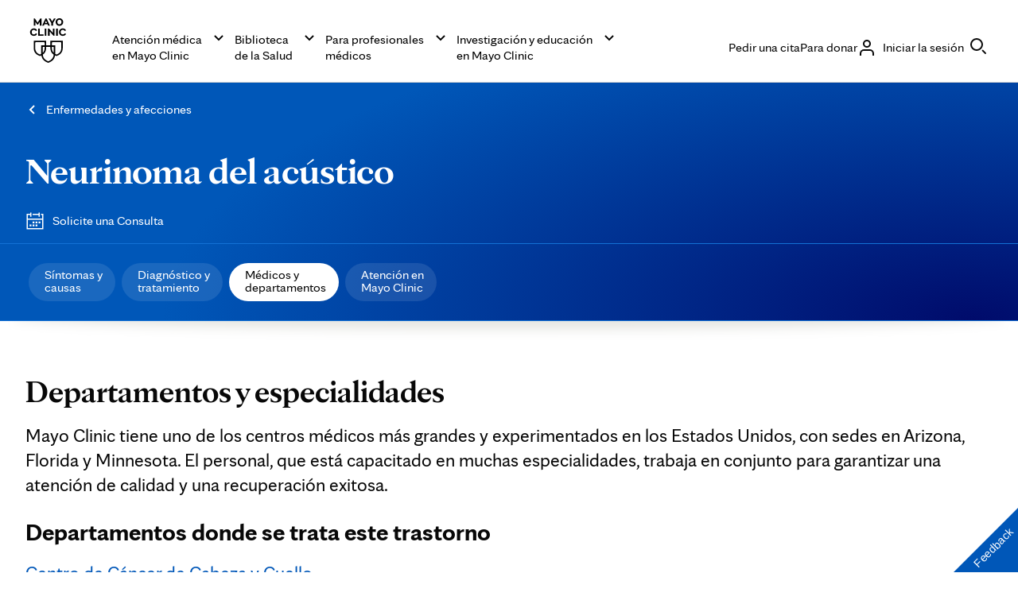

--- FILE ---
content_type: application/javascript
request_url: https://www.mayoclinic.org/IlqKWI1bHew4ebJwOA/1N7DGpV0twk6Lz/YmoAVGE0AQ/DlM/fD254QgYC
body_size: 169524
content:
(function(){if(typeof Array.prototype.entries!=='function'){Object.defineProperty(Array.prototype,'entries',{value:function(){var index=0;const array=this;return {next:function(){if(index<array.length){return {value:[index,array[index++]],done:false};}else{return {done:true};}},[Symbol.iterator]:function(){return this;}};},writable:true,configurable:true});}}());(function(){OA();HUt();Tvt();var JX=function(zG,Ys){return zG*Ys;};var L4=function(Fj,gX){return Fj!=gX;};var gD=function(wH,Zm){return wH&Zm;};var As=function(pz,qX){return pz in qX;};var LX=function(ZB){var bw=0;for(var qQ=0;qQ<ZB["length"];qQ++){bw=bw+ZB["charCodeAt"](qQ);}return bw;};var pH=function(KG,Us){return KG/Us;};var Xb=function(){return lD.apply(this,[Bp,arguments]);};var CG=function wj(NQ,tw){var PX=wj;do{switch(NQ){case LA:{jD=qG(AD,gz[qG(gz.length,OO)]);NQ=Uf;}break;case t7:{return PB;}break;case NC:{NQ=IU;var GG;return gz.pop(),GG=nH,GG;}break;case k6:{var PB=Xl([],[]);x2=qG(sb,gz[qG(gz.length,OO)]);NQ-=FR;}break;case QC:{while(nz(nl,T2)){if(Qm(ZD[hQ[sj]],ht[hQ[OO]])&&IH(ZD,Cj[hQ[T2]])){if(Hs(Cj,BO)){PB+=lD(V7,[x2]);}return PB;}if(vb(ZD[hQ[sj]],ht[hQ[OO]])){var Jl=Mb[Cj[ZD[T2]][T2]];var QO=wj(VW,[Jl,RO,Xl(x2,gz[qG(gz.length,OO)]),ZD[OO],nl]);PB+=QO;ZD=ZD[T2];nl-=Yz(k6,[QO]);}else if(vb(Cj[ZD][hQ[sj]],ht[hQ[OO]])){var Jl=Mb[Cj[ZD][T2]];var QO=wj.apply(null,[VW,[Jl,Rs,Xl(x2,gz[qG(gz.length,OO)]),T2,nl]]);PB+=QO;nl-=Yz(k6,[QO]);}else{PB+=lD(V7,[x2]);x2+=Cj[ZD];--nl;};++ZD;}NQ+=vf;}break;case q7:{NQ+=jY;return SG;}break;case Uf:{while(nz(FO,T2)){if(Qm(G2[VO[sj]],ht[VO[OO]])&&IH(G2,Xw[VO[T2]])){if(Hs(Xw,Lj)){SG+=lD(V7,[jD]);}return SG;}if(vb(G2[VO[sj]],ht[VO[OO]])){var BB=gQ[Xw[G2[T2]][T2]];var HO=wj.call(null,UC,[Xl(jD,gz[qG(gz.length,OO)]),FO,G2[OO],BB]);SG+=HO;G2=G2[T2];FO-=Yz(WR,[HO]);}else if(vb(Xw[G2][VO[sj]],ht[VO[OO]])){var BB=gQ[Xw[G2][T2]];var HO=wj(UC,[Xl(jD,gz[qG(gz.length,OO)]),FO,T2,BB]);SG+=HO;FO-=Yz(WR,[HO]);}else{SG+=lD(V7,[jD]);jD+=Xw[G2];--FO;};++G2;}NQ-=z7;}break;case VW:{var Cj=tw[Rt];var sG=tw[Xn];var sb=tw[Cv];var ZD=tw[xR];var nl=tw[Nv];if(vb(typeof Cj,hQ[fm])){Cj=BO;}NQ+=It;}break;case H6:{var tO=tw[Rt];kD=function(Gm,RX){return lD.apply(this,[Dv,arguments]);};return hm(tO);}break;case UC:{var AD=tw[Rt];var FO=tw[Xn];var G2=tw[Cv];var Xw=tw[xR];if(vb(typeof Xw,VO[fm])){Xw=Lj;}var SG=Xl([],[]);NQ=LA;}break;case Mv:{var zs=tw[Rt];NQ=NC;var QB=tw[Xn];gz.push(AG);var nH=tl()[QG(SD)].apply(null,[fD,fZ,KQ]);for(var Pl=T2;d4(Pl,zs[mX()[qD(T2)](W9,M9,Ab,dj)]);Pl=Xl(Pl,OO)){var ws=zs[mX()[qD(dj)](Vt,T2,R2,XP(XP({})))](Pl);var qH=QB[ws];nH+=qH;}}break;case Nt:{gz.push(Ul);var OP={'\x35':xl()[gw(Mz)].apply(null,[IB,Nl,Ew,RA]),'\x43':mX()[qD(sj)](F6,BD,M9,XP(XP(OO))),'\x48':tl()[QG(sj)].call(null,FX,s9,Kw),'\x4a':kB()[YO(sj)](fB,sW),'\x57':xl()[gw(mm)].apply(null,[hX,hB,Y4,r2]),'\x67':mX()[qD(N2)](Ob,XP(XP({})),YB,XP(XP({}))),'\x68':kB()[YO(N2)](Sj,O),'\x6a':Vz()[gm(N2)].apply(null,[JB,Sw]),'\x6d':vb(typeof tl()[QG(hX)],'undefined')?tl()[QG(hX)].call(null,s2,rz,XP({})):tl()[QG(N2)](Ab,kl,bO),'\x6e':mX()[qD(SD)](Q9,Dl,Ib,js),'\x77':Qm(typeof Vz()[gm(SD)],'undefined')?Vz()[gm(SD)](VP,xO):Vz()[gm(p9)](Dj,Y9)};var pj;return pj=function(Jw){return wj(Mv,[Jw,OP]);},gz.pop(),pj;}break;}}while(NQ!=IU);};var TO=function(){hQ=["\x6c\x65\x6e\x67\x74\x68","\x41\x72\x72\x61\x79","\x63\x6f\x6e\x73\x74\x72\x75\x63\x74\x6f\x72","\x6e\x75\x6d\x62\x65\x72"];};var Lw=function(I4){if(ht["document"]["cookie"]){try{var m4=""["concat"](I4,"=");var bb=ht["document"]["cookie"]["split"]('; ');for(var fP=0;fP<bb["length"];fP++){var TD=bb[fP];if(TD["indexOf"](m4)===0){var TX=TD["substring"](m4["length"],TD["length"]);if(TX["indexOf"]('~')!==-1||ht["decodeURIComponent"](TX)["indexOf"]('~')!==-1){return TX;}}}}catch(SX){return false;}}return false;};var Pz=function FP(nB,qb){'use strict';var WQ=FP;switch(nB){case WR:{var YP=function(HQ,jP){gz.push(wQ);if(XP(BP)){for(var Nb=T2;d4(Nb,N4[fm]);++Nb){if(d4(Nb,gB)||vb(Nb,LH)||vb(Nb,Y4)||vb(Nb,s4)){Az[Nb]=U9(OO);}else{Az[Nb]=BP[Qm(typeof mX()[qD(IG)],Xl([],[][[]]))?mX()[qD(T2)].call(null,cO,PO,Ab,VD):mX()[qD(kO)](MX,zl,jj,RO)];BP+=ht[Vz()[gm(dj)].call(null,IX,UY)][X2()[Nz(fm)](W9,bX,GH,B2)](Nb);}}}var j9=Qm(typeof tl()[QG(fm)],Xl([],[][[]]))?tl()[QG(SD)](fD,GO,hO):tl()[QG(hX)].call(null,tP,HD,T2);for(var Ps=T2;d4(Ps,HQ[mX()[qD(T2)].call(null,cO,XP(XP(OO)),Ab,XP([]))]);Ps++){var UB=HQ[mX()[qD(dj)].apply(null,[Kq,Ez,R2,zw])](Ps);var ZH=gD(MQ(jP,Mz),N4[N2]);jP*=N4[SD];jP&=N4[dj];jP+=N4[IG];jP&=Dq[vb(typeof Vz()[gm(GQ)],Xl('',[][[]]))?Vz()[gm(p9)](IX,nG):Vz()[gm(xP)](LP,BX)]();var Yw=Az[HQ[xl()[gw(DO)].apply(null,[mz,HD,NB,Aw])](Ps)];if(vb(typeof UB[Vz()[gm(GQ)](ps,fY)],Vz()[gm(cz)](E4,P7))){var Bl=UB[vb(typeof Vz()[gm(xP)],Xl('',[][[]]))?Vz()[gm(p9)].apply(null,[Zj,zH]):Vz()[gm(GQ)].call(null,ps,fY)](T2);if(IH(Bl,N4[Mz])&&d4(Bl,NB)){Yw=Az[Bl];}}if(IH(Yw,T2)){var Aj=Ll(ZH,BP[mX()[qD(T2)].apply(null,[cO,KQ,Ab,Cb])]);Yw+=Aj;Yw%=BP[mX()[qD(T2)](cO,fB,Ab,Kw)];UB=BP[Yw];}j9+=UB;}var X9;return gz.pop(),X9=j9,X9;};var kb=function(rP){var SO=[0x428a2f98,0x71374491,0xb5c0fbcf,0xe9b5dba5,0x3956c25b,0x59f111f1,0x923f82a4,0xab1c5ed5,0xd807aa98,0x12835b01,0x243185be,0x550c7dc3,0x72be5d74,0x80deb1fe,0x9bdc06a7,0xc19bf174,0xe49b69c1,0xefbe4786,0x0fc19dc6,0x240ca1cc,0x2de92c6f,0x4a7484aa,0x5cb0a9dc,0x76f988da,0x983e5152,0xa831c66d,0xb00327c8,0xbf597fc7,0xc6e00bf3,0xd5a79147,0x06ca6351,0x14292967,0x27b70a85,0x2e1b2138,0x4d2c6dfc,0x53380d13,0x650a7354,0x766a0abb,0x81c2c92e,0x92722c85,0xa2bfe8a1,0xa81a664b,0xc24b8b70,0xc76c51a3,0xd192e819,0xd6990624,0xf40e3585,0x106aa070,0x19a4c116,0x1e376c08,0x2748774c,0x34b0bcb5,0x391c0cb3,0x4ed8aa4a,0x5b9cca4f,0x682e6ff3,0x748f82ee,0x78a5636f,0x84c87814,0x8cc70208,0x90befffa,0xa4506ceb,0xbef9a3f7,0xc67178f2];var rX=0x6a09e667;var tH=0xbb67ae85;var H4=0x3c6ef372;var sX=0xa54ff53a;var Tw=0x510e527f;var tX=0x9b05688c;var JH=0x1f83d9ab;var ql=0x5be0cd19;var kH=w4(rP);var zB=kH["length"]*8;kH+=ht["String"]["fromCharCode"](0x80);var mj=kH["length"]/4+2;var fl=ht["Math"]["ceil"](mj/16);var JO=new (ht["Array"])(fl);for(var KB=0;KB<fl;KB++){JO[KB]=new (ht["Array"])(16);for(var Wb=0;Wb<16;Wb++){JO[KB][Wb]=kH["charCodeAt"](KB*64+Wb*4)<<24|kH["charCodeAt"](KB*64+Wb*4+1)<<16|kH["charCodeAt"](KB*64+Wb*4+2)<<8|kH["charCodeAt"](KB*64+Wb*4+3)<<0;}}var fG=zB/ht["Math"]["pow"](2,32);JO[fl-1][14]=ht["Math"]["floor"](fG);JO[fl-1][15]=zB;for(var C4=0;C4<fl;C4++){var Tm=new (ht["Array"])(64);var hG=rX;var qw=tH;var wX=H4;var HB=sX;var E9=Tw;var kX=tX;var mO=JH;var WD=ql;for(var Wm=0;Wm<64;Wm++){var Cz=void 0,DG=void 0,lz=void 0,TB=void 0,Il=void 0,gj=void 0;if(Wm<16)Tm[Wm]=JO[C4][Wm];else{Cz=U4(Tm[Wm-15],7)^U4(Tm[Wm-15],18)^Tm[Wm-15]>>>3;DG=U4(Tm[Wm-2],17)^U4(Tm[Wm-2],19)^Tm[Wm-2]>>>10;Tm[Wm]=Tm[Wm-16]+Cz+Tm[Wm-7]+DG;}DG=U4(E9,6)^U4(E9,11)^U4(E9,25);lz=E9&kX^~E9&mO;TB=WD+DG+lz+SO[Wm]+Tm[Wm];Cz=U4(hG,2)^U4(hG,13)^U4(hG,22);Il=hG&qw^hG&wX^qw&wX;gj=Cz+Il;WD=mO;mO=kX;kX=E9;E9=HB+TB>>>0;HB=wX;wX=qw;qw=hG;hG=TB+gj>>>0;}rX=rX+hG;tH=tH+qw;H4=H4+wX;sX=sX+HB;Tw=Tw+E9;tX=tX+kX;JH=JH+mO;ql=ql+WD;}return [rX>>24&0xff,rX>>16&0xff,rX>>8&0xff,rX&0xff,tH>>24&0xff,tH>>16&0xff,tH>>8&0xff,tH&0xff,H4>>24&0xff,H4>>16&0xff,H4>>8&0xff,H4&0xff,sX>>24&0xff,sX>>16&0xff,sX>>8&0xff,sX&0xff,Tw>>24&0xff,Tw>>16&0xff,Tw>>8&0xff,Tw&0xff,tX>>24&0xff,tX>>16&0xff,tX>>8&0xff,tX&0xff,JH>>24&0xff,JH>>16&0xff,JH>>8&0xff,JH&0xff,ql>>24&0xff,ql>>16&0xff,ql>>8&0xff,ql&0xff];};var YG=function(){var nb=Ow();var Eb=-1;if(nb["indexOf"]('Trident/7.0')>-1)Eb=11;else if(nb["indexOf"]('Trident/6.0')>-1)Eb=10;else if(nb["indexOf"]('Trident/5.0')>-1)Eb=9;else Eb=0;return Eb>=9;};var Gs=function(){var GP=Pb();var kQ=ht["Object"]["prototype"]["hasOwnProperty"].call(ht["Navigator"]["prototype"],'mediaDevices');var Bw=ht["Object"]["prototype"]["hasOwnProperty"].call(ht["Navigator"]["prototype"],'serviceWorker');var F4=! !ht["window"]["browser"];var Jj=typeof ht["ServiceWorker"]==='function';var sP=typeof ht["ServiceWorkerContainer"]==='function';var n4=typeof ht["frames"]["ServiceWorkerRegistration"]==='function';var rw=ht["window"]["location"]&&ht["window"]["location"]["protocol"]==='http:';var fO=GP&&(!kQ||!Bw||!Jj||!F4||!sP||!n4)&&!rw;return fO;};var Pb=function(){var XH=Ow();var nO=/(iPhone|iPad).*AppleWebKit(?!.*(Version|CriOS))/i["test"](XH);var YH=ht["navigator"]["platform"]==='MacIntel'&&ht["navigator"]["maxTouchPoints"]>1&&/(Safari)/["test"](XH)&&!ht["window"]["MSStream"]&&typeof ht["navigator"]["standalone"]!=='undefined';return nO||YH;};var zm=function(km){var hz=ht["Math"]["floor"](ht["Math"]["random"]()*100000+10000);var QD=ht["String"](km*hz);var DP=0;var ZP=[];var jm=QD["length"]>=18?true:false;while(ZP["length"]<6){ZP["push"](ht["parseInt"](QD["slice"](DP,DP+2),10));DP=jm?DP+3:DP+2;}var Vm=jz(ZP);return [hz,Vm];};var MB=function(J9){if(J9===null||J9===undefined){return 0;}var sD=function lO(cm){return J9["toLowerCase"]()["includes"](cm["toLowerCase"]());};var H9=0;(lG&&lG["fields"]||[])["some"](function(Hz){var j2=Hz["type"];var LD=Hz["labels"];if(LD["some"](sD)){H9=NO[j2];if(Hz["extensions"]&&Hz["extensions"]["labels"]&&Hz["extensions"]["labels"]["some"](function(GX){return J9["toLowerCase"]()["includes"](GX["toLowerCase"]());})){H9=NO[Hz["extensions"]["type"]];}return true;}return false;});return H9;};var kS=function(sF){if(sF===undefined||sF==null){return false;}var qk=function Sr(Or){return sF["toLowerCase"]()===Or["toLowerCase"]();};return M0["some"](qk);};var bh=function(zN){try{var AM=new (ht["Set"])(ht["Object"]["values"](NO));return zN["split"](';')["some"](function(v3){var Ex=v3["split"](',');var gh=ht["Number"](Ex[Ex["length"]-1]);return AM["has"](gh);});}catch(f3){return false;}};var WF=function(WT){var X5='';var mF=0;if(WT==null||ht["document"]["activeElement"]==null){return Yz(bY,["elementFullId",X5,"elementIdType",mF]);}var rI=['id','name','for','placeholder','aria-label','aria-labelledby'];rI["forEach"](function(CL){if(!WT["hasAttribute"](CL)||X5!==''&&mF!==0){return;}var sx=WT["getAttribute"](CL);if(X5===''&&(sx!==null||sx!==undefined)){X5=sx;}if(mF===0){mF=MB(sx);}});return Yz(bY,["elementFullId",X5,"elementIdType",mF]);};var xF=function(BI){var LF;if(BI==null){LF=ht["document"]["activeElement"];}else LF=BI;if(ht["document"]["activeElement"]==null)return -1;var BK=LF["getAttribute"]('name');if(BK==null){var Bx=LF["getAttribute"]('id');if(Bx==null)return -1;else return JF(Bx);}return JF(BK);};var Mr=function(mE){var IE=-1;var b0=[];if(! !mE&&typeof mE==='string'&&mE["length"]>0){var NE=mE["split"](';');if(NE["length"]>1&&NE[NE["length"]-1]===''){NE["pop"]();}IE=ht["Math"]["floor"](ht["Math"]["random"]()*NE["length"]);var vS=NE[IE]["split"](',');for(var nK in vS){if(!ht["isNaN"](vS[nK])&&!ht["isNaN"](ht["parseInt"](vS[nK],10))){b0["push"](vS[nK]);}}}else{var n8=ht["String"](rM(1,5));var SK='1';var gI=ht["String"](rM(20,70));var N3=ht["String"](rM(100,300));var RL=ht["String"](rM(100,300));b0=[n8,SK,gI,N3,RL];}return [IE,b0];};var SM=function(C5,mT){var bT=typeof C5==='string'&&C5["length"]>0;var gN=!ht["isNaN"](mT)&&(ht["Number"](mT)===-1||TT()<ht["Number"](mT));if(!(bT&&gN)){return false;}var S3='^([a-fA-F0-9]{31,32})$';return C5["search"](S3)!==-1;};var zS=function(Lx,cx,rk){var EK;do{EK=j8(H6,[Lx,cx]);}while(vb(Ll(EK,rk),T2));return EK;};var pS=function(xI){var Y5=Pb(xI);gz.push(lL);var EF=ht[Qm(typeof mX()[qD(QI)],'undefined')?mX()[qD(bX)](G,jx,Mz,SL):mX()[qD(kO)](AS,XP(XP([])),jL,XL)][xl()[gw(SD)](js,Hx,DT,SW)][Vz()[gm(mm)](Hx,Jt)].call(ht[xl()[gw(RI)](fx,XP(XP({})),VD,Vp)][vb(typeof xl()[gw(fm)],'undefined')?xl()[gw(fm)].call(null,Cb,JB,E0,l8):xl()[gw(SD)](fx,IX,DT,SW)],vb(typeof hK()[K8(fm)],Xl(tl()[QG(SD)](fD,B6,XP([])),[][[]]))?hK()[K8(OO)](dL,A0,jj,Xc):hK()[K8(Dl)](bX,Jr,VD,F0));var jh=ht[mX()[qD(bX)](G,xN,Mz,B0)][xl()[gw(SD)].apply(null,[RO,gK,DT,SW])][Vz()[gm(mm)](Hx,Jt)].call(ht[xl()[gw(RI)](B2,vF,VD,Vp)][Qm(typeof xl()[gw(dj)],Xl([],[][[]]))?xl()[gw(SD)](RO,CI,DT,SW):xl()[gw(fm)](XP(XP({})),CT,pk,dT)],tl()[QG(RI)](fN,nq,hB));var ET=XP(XP(ht[tl()[QG(dj)](HM,k3,rT)][mX()[qD(zl)](bU,RO,L8,KQ)]));var E8=vb(typeof ht[vb(typeof xl()[gw(vF)],Xl([],[][[]]))?xl()[gw(fm)](zw,s4,bI,bk):xl()[gw(dc)](JB,fx,FX,pq)],Vz()[gm(cz)](E4,vR));var AN=vb(typeof ht[Vz()[gm(MI)].call(null,LH,T3)],Qm(typeof Vz()[gm(LH)],'undefined')?Vz()[gm(cz)](E4,vR):Vz()[gm(p9)].apply(null,[mz,qN]));var Xr=vb(typeof ht[xl()[gw(hB)](RI,XP(OO),OL,Jv)][Qm(typeof mX()[qD(Ez)],'undefined')?mX()[qD(WM)].call(null,Ct,xN,SL,XP(T2)):mX()[qD(kO)](PL,Zk,xk,B0)],Vz()[gm(cz)](E4,vR));var dS=ht[Qm(typeof tl()[QG(N2)],Xl([],[][[]]))?tl()[QG(dj)](HM,k3,jx):tl()[QG(hX)](pT,lx,Mh)][vb(typeof X2()[Nz(GN)],Xl([],[][[]]))?X2()[Nz(GQ)](MS,B0,Aw,wE):X2()[Nz(kO)].call(null,Zh,Mz,wQ,PO)]&&vb(ht[tl()[QG(dj)](HM,k3,XP(XP({})))][X2()[Nz(kO)](Zh,Mz,wQ,GN)][xl()[gw(PN)].apply(null,[Mz,FX,jj,RM])],hK()[K8(B2)](SD,qS,IX,kE));var fE=Y5&&(XP(EF)||XP(jh)||XP(E8)||XP(ET)||XP(AN)||XP(Xr))&&XP(dS);var kT;return gz.pop(),kT=fE,kT;};var d8=function(mI){var tI;gz.push(WN);return tI=Vr()[zL()[cL(hX)](LH,FF,DI,cv,SD)](function NS(Rk){gz.push(nS);while(Dq[tl()[QG(GN)].call(null,xh,XA,rT)]())switch(Rk[mX()[qD(hB)](ct,XP(XP([])),Kw,KI)]=Rk[tl()[QG(qh)](l0,DF,dj)]){case T2:if(As(mX()[qD(jx)].call(null,Sf,Sj,dI,XP(XP([]))),ht[kB()[YO(qh)].apply(null,[g0,Zn])])){Rk[tl()[QG(qh)](l0,DF,W0)]=sj;break;}{var XS;return XS=Rk[hK()[K8(GN)].apply(null,[dj,Ss,SD,p0])](Vz()[gm(Cb)](T2,Wh),null),gz.pop(),XS;}case sj:{var jK;return jK=Rk[vb(typeof hK()[K8(bX)],Xl(vb(typeof tl()[QG(OO)],'undefined')?tl()[QG(hX)].apply(null,[tK,fB,XP(OO)]):tl()[QG(SD)](fD,CM,X8),[][[]]))?hK()[K8(OO)](ML,Pk,RI,Eh):hK()[K8(GN)](dj,Ss,FX,p0)](Vz()[gm(Cb)].call(null,T2,Wh),ht[kB()[YO(qh)].apply(null,[g0,Zn])][mX()[qD(jx)](Sf,XP([]),dI,XP(XP(T2)))][vb(typeof X2()[Nz(hX)],'undefined')?X2()[Nz(GQ)](gc,Y4,Qx,js):X2()[Nz(cz)](lI,mS,MM,vF)](mI)),gz.pop(),jK;}case fm:case Qm(typeof Vz()[gm(F3)],Xl([],[][[]]))?Vz()[gm(F3)](M9,II):Vz()[gm(p9)].apply(null,[CN,Ix]):{var JK;return JK=Rk[kB()[YO(Cb)](Cb,FL)](),gz.pop(),JK;}}gz.pop();},null,null,null,ht[Vz()[gm(qh)](zl,WZ)]),gz.pop(),tI;};var vk=function(){if(XP({})){}else if(XP(XP(Rt))){}else if(XP(XP(Rt))){}else if(XP(XP(Xn))){return function lK(rx){gz.push(J8);var BS=ht[hK()[K8(fm)](N2,vF,dc,d5)](Ow());var cc=ht[hK()[K8(fm)].apply(null,[N2,vF,Nl,d5])](rx[Vz()[gm(RI)].apply(null,[JS,DC])]);var rK;return rK=LX(Xl(BS,cc))[zL()[cL(p9)](kO,xP,Kk,IN,Mz)](),gz.pop(),rK;};}else{}};var rS=function(){gz.push(Zk);try{var w5=gz.length;var Ck=XP(Xn);var Sh=F8();var VS=P0()[Vz()[gm(QI)](BD,Ah)](new (ht[tl()[QG(MI)].apply(null,[zl,U3,XP({})])])(mX()[qD(Sj)](ZE,Nl,MI,IX),Qm(typeof mX()[qD(RI)],'undefined')?mX()[qD(VD)].call(null,k0,Cb,D0,XP(XP([]))):mX()[qD(kO)](p0,XP({}),f0,X8)),Qm(typeof tl()[QG(Mz)],Xl([],[][[]]))?tl()[QG(hB)].apply(null,[tN,j3,IB]):tl()[QG(hX)].call(null,W0,nN,Jk));var QM=F8();var rh=qG(QM,Sh);var NL;return NL=Yz(bY,[mX()[qD(xT)](mp,XP(T2),LP,Mh),VS,xl()[gw(JB)](W0,mS,dj,xK),rh]),gz.pop(),NL;}catch(t5){gz.splice(qG(w5,OO),Infinity,Zk);var RK;return gz.pop(),RK={},RK;}gz.pop();};var P0=function(){gz.push(n3);var Xh=ht[mX()[qD(jj)](TF,qh,RI,kO)][X2()[Nz(PO)].call(null,sL,hX,JE,B2)]?ht[mX()[qD(jj)](TF,XP(XP(OO)),RI,XP(XP(OO)))][vb(typeof X2()[Nz(N2)],Xl(vb(typeof tl()[QG(OO)],Xl('',[][[]]))?tl()[QG(hX)](TF,W8,gK):tl()[QG(SD)].apply(null,[fD,nr,IB]),[][[]]))?X2()[Nz(GQ)].apply(null,[Pk,YK,f5,dj]):X2()[Nz(PO)].apply(null,[sL,hX,JE,Mz])]:U9(OO);var vx=ht[mX()[qD(jj)](TF,jx,RI,XP([]))][tl()[QG(PN)](sN,HL,rT)]?ht[mX()[qD(jj)](TF,VD,RI,s4)][tl()[QG(PN)].apply(null,[sN,HL,M9])]:U9(N4[sj]);var l3=ht[Qm(typeof kB()[YO(IG)],Xl('',[][[]]))?kB()[YO(qh)].apply(null,[g0,Lt]):kB()[YO(OO)].call(null,US,VK)][kB()[YO(LH)](wk,bv)]?ht[kB()[YO(qh)].apply(null,[g0,Lt])][kB()[YO(LH)](wk,bv)]:U9(OO);var cK=ht[kB()[YO(qh)](g0,Lt)][X2()[Nz(DO)](PS,p9,vI,PO)]?ht[kB()[YO(qh)](g0,Lt)][X2()[Nz(DO)](PS,p9,vI,B0)]():U9(OO);var qE=ht[kB()[YO(qh)](g0,Lt)][xl()[gw(Sj)](Ez,FF,B0,PA)]?ht[kB()[YO(qh)](g0,Lt)][xl()[gw(Sj)].call(null,KI,X8,B0,PA)]:U9(OO);var A3=U9(OO);var nM=[tl()[QG(SD)].apply(null,[fD,nr,Ib]),A3,mX()[qD(xN)].call(null,Ak,VP,PO,FX),j8(jv,[]),j8(Nt,[]),j8(xR,[]),j8(pv,[]),j8(jn,[]),j8(FR,[]),Xh,vx,l3,cK,qE];var JL;return JL=nM[vb(typeof X2()[Nz(hX)],Xl([],[][[]]))?X2()[Nz(GQ)](vc,ML,FE,dj):X2()[Nz(N2)].apply(null,[PS,N2,TF,IG])](Vz()[gm(mS)].call(null,N2,X3)),gz.pop(),JL;};var Vx=function(){var cE;gz.push(EI);return cE=wr(jn,[ht[tl()[QG(dj)](HM,Qk,Zk)]]),gz.pop(),cE;};var Sk=function(){var AE=[bM,r0];var j0=Lw(lr);gz.push(LL);if(Qm(j0,XP({}))){try{var t3=gz.length;var fk=XP({});var sM=ht[X2()[Nz(AK)](zI,xP,GK,GN)](j0)[tl()[QG(cz)].call(null,Zk,FT,KI)](Qm(typeof mX()[qD(mz)],Xl([],[][[]]))?mX()[qD(FX)](Sx,VD,xP,XP(T2)):mX()[qD(kO)](vK,XP(XP(T2)),Lc,jc));if(IH(sM[mX()[qD(T2)](z3,SL,Ab,XP(XP({})))],N2)){var Cx=ht[kB()[YO(SD)](mm,lS)](sM[N4[GQ]],hX);Cx=ht[mX()[qD(RI)](DE,T2,OO,mS)](Cx)?bM:Cx;AE[T2]=Cx;}}catch(RT){gz.splice(qG(t3,OO),Infinity,LL);}}var N0;return gz.pop(),N0=AE,N0;};var jN=function(){var EE=[U9(OO),U9(OO)];var wM=Lw(Bk);gz.push(br);if(Qm(wM,XP(Xn))){try{var cS=gz.length;var WK=XP(XP(Rt));var QL=ht[X2()[Nz(AK)](q5,xP,GK,hO)](wM)[tl()[QG(cz)](Zk,lT,bX)](vb(typeof mX()[qD(OO)],'undefined')?mX()[qD(kO)](Ec,RO,gr,XP(XP(T2))):mX()[qD(FX)](ZF,hB,xP,jx));if(IH(QL[mX()[qD(T2)](YS,XP(OO),Ab,Nl)],N2)){var dx=ht[kB()[YO(SD)].apply(null,[mm,gx])](QL[OO],hX);var dN=ht[kB()[YO(SD)](mm,gx)](QL[fm],hX);dx=ht[mX()[qD(RI)](W3,W0,OO,E4)](dx)?U9(OO):dx;dN=ht[mX()[qD(RI)].call(null,W3,W0,OO,XP(T2))](dN)?U9(OO):dN;EE=[dN,dx];}}catch(r3){gz.splice(qG(cS,OO),Infinity,br);}}var s3;return gz.pop(),s3=EE,s3;};var Hk=function(){gz.push(PT);var OK=vb(typeof tl()[QG(W0)],Xl([],[][[]]))?tl()[QG(hX)].call(null,NI,Gx,Ib):tl()[QG(SD)](fD,zK,XP(OO));var PF=Lw(Bk);if(PF){try{var w0=gz.length;var x8=XP([]);var OS=ht[Qm(typeof X2()[Nz(tN)],'undefined')?X2()[Nz(AK)](ZN,xP,GK,zw):X2()[Nz(GQ)](s4,lF,P8,CI)](PF)[tl()[QG(cz)](Zk,Wx,RI)](vb(typeof mX()[qD(Ez)],'undefined')?mX()[qD(kO)](fM,KI,fI,fB):mX()[qD(FX)](NN,Ib,xP,mS));OK=OS[T2];}catch(YF){gz.splice(qG(w0,OO),Infinity,PT);}}var f8;return gz.pop(),f8=OK,f8;};var U0=function(){var v8=Lw(Bk);gz.push(Vk);if(v8){try{var c8=gz.length;var mM=XP([]);var vN=ht[X2()[Nz(AK)](LM,xP,GK,AK)](v8)[tl()[QG(cz)].apply(null,[Zk,rE,tN])](mX()[qD(FX)](xx,vF,xP,XP(XP(OO))));if(IH(vN[mX()[qD(T2)](bI,B2,Ab,X8)],Mz)){var R8=ht[kB()[YO(SD)].apply(null,[mm,lh])](vN[IG],N4[tN]);var Tk;return Tk=ht[mX()[qD(RI)].call(null,m0,PN,OO,GN)](R8)||vb(R8,U9(OO))?U9(OO):R8,gz.pop(),Tk;}}catch(kh){gz.splice(qG(c8,OO),Infinity,Vk);var EL;return gz.pop(),EL=U9(OO),EL;}}var L0;return L0=U9(Dq[tl()[QG(GN)](xh,Fd,zw)]()),gz.pop(),L0;};var BN=function(){var Qr=Lw(Bk);gz.push(VF);if(Qr){try{var nT=gz.length;var tT=XP(XP(Rt));var KK=ht[X2()[Nz(AK)](j5,xP,GK,gK)](Qr)[vb(typeof tl()[QG(dc)],'undefined')?tl()[QG(hX)](gT,QF,KQ):tl()[QG(cz)].call(null,Zk,J3,XP(XP({})))](mX()[qD(FX)](wD,jc,xP,jx));if(vb(KK[mX()[qD(T2)](C0,xN,Ab,XP(XP({})))],Mz)){var wL;return gz.pop(),wL=KK[dj],wL;}}catch(T0){gz.splice(qG(nT,OO),Infinity,VF);var GT;return gz.pop(),GT=null,GT;}}var QK;return gz.pop(),QK=null,QK;};var KL=function(XK,HS){gz.push(MM);for(var ZK=T2;d4(ZK,HS[Qm(typeof mX()[qD(js)],Xl('',[][[]]))?mX()[qD(T2)].apply(null,[nS,Nl,Ab,VD]):mX()[qD(kO)](g5,Ib,D3,hB)]);ZK++){var Ih=HS[ZK];Ih[vb(typeof tl()[QG(jj)],'undefined')?tl()[QG(hX)](nI,pL,Y4):tl()[QG(Mz)].call(null,Pr,kr,zl)]=Ih[tl()[QG(Mz)](Pr,kr,KI)]||XP([]);Ih[xl()[gw(IX)](Sj,zl,Nx,Z0)]=XP(XP({}));if(As(Vz()[gm(Mz)](DO,Yh),Ih))Ih[Vz()[gm(IX)].call(null,mL,WI)]=XP(XP(Xn));ht[vb(typeof mX()[qD(F3)],Xl('',[][[]]))?mX()[qD(kO)](sT,vF,X0,XP({})):mX()[qD(bX)](Z3,hO,Mz,X8)][kB()[YO(bX)](hB,Q0)](XK,Ks(Ih[zL()[cL(GN)](s4,bO,V8,Lb,fm)]),Ih);}gz.pop();};var D8=function(gE,fS,bL){gz.push(kK);if(fS)KL(gE[xl()[gw(SD)](gB,XP(T2),DT,vj)],fS);if(bL)KL(gE,bL);ht[vb(typeof mX()[qD(N2)],Xl([],[][[]]))?mX()[qD(kO)].apply(null,[wS,fB,gM,XP(XP({}))]):mX()[qD(bX)](nQ,RI,Mz,QI)][vb(typeof kB()[YO(hM)],Xl([],[][[]]))?kB()[YO(OO)](NT,vT):kB()[YO(bX)].apply(null,[hB,nG])](gE,Qm(typeof xl()[gw(wE)],'undefined')?xl()[gw(SD)].apply(null,[fN,gK,DT,vj]):xl()[gw(fm)](Gk,qh,vM,VE),Yz(bY,[Vz()[gm(IX)].call(null,mL,IF),XP(Xn)]));var cI;return gz.pop(),cI=gE,cI;};var Ks=function(ME){gz.push(OE);var KN=HI(ME,vb(typeof tl()[QG(jj)],Xl([],[][[]]))?tl()[QG(hX)].call(null,LL,Vk,fB):tl()[QG(mm)].apply(null,[Y4,fY,XP(OO)]));var zr;return zr=Hs(xl()[gw(Y4)](XP(XP(T2)),FF,Vh,I9),Cc(KN))?KN:ht[Vz()[gm(dj)].apply(null,[IX,c9])](KN),gz.pop(),zr;};var HI=function(nF,Rr){gz.push(Dl);if(L4(mX()[qD(IX)](LS,X8,gr,FF),Cc(nF))||XP(nF)){var AT;return gz.pop(),AT=nF,AT;}var Ux=nF[ht[hK()[K8(sj)](dj,RN,Ib,UK)][Qm(typeof tl()[QG(W0)],Xl([],[][[]]))?tl()[QG(XL)](VD,EN,X8):tl()[QG(hX)](Ns,nx,Ez)]];if(Qm(DS(T2),Ux)){var zF=Ux.call(nF,Rr||(Qm(typeof kB()[YO(Gk)],Xl('',[][[]]))?kB()[YO(DO)].call(null,IX,Ox):kB()[YO(OO)].apply(null,[IT,Dx])));if(L4(Qm(typeof mX()[qD(Sj)],'undefined')?mX()[qD(IX)](LS,js,gr,MI):mX()[qD(kO)](gc,OO,z8,pr),Cc(zF))){var v5;return gz.pop(),v5=zF,v5;}throw new (ht[Vz()[gm(PO)](AK,CE)])(kB()[YO(hB)].call(null,xh,zK));}var px;return px=(vb(tl()[QG(mm)].apply(null,[Y4,p0,qK]),Rr)?ht[Vz()[gm(dj)](IX,Kh)]:ht[xl()[gw(X8)].apply(null,[W0,p9,QI,VP])])(nF),gz.pop(),px;};var mr=function(MT){if(XP(MT)){LK=IB;NF=Ss;xr=AK;O0=mS;jk=mS;P5=mS;FS=mS;pN=N4[B2];cN=mS;}};var Jh=function(){gz.push(qF);tS=tl()[QG(SD)](fD,C9,LH);Kr=T2;KM=T2;XT=T2;qL=Qm(typeof tl()[QG(f0)],Xl('',[][[]]))?tl()[QG(SD)].apply(null,[fD,C9,XP([])]):tl()[QG(hX)](TS,Yr,Kw);dh=T2;YE=T2;UE=T2;GE=tl()[QG(SD)].call(null,fD,C9,rT);P3=T2;TE=T2;NM=T2;gz.pop();wx=T2;lc=N4[mm];d0=T2;};var pF=function(){Tx=T2;gz.push(Br);m3=tl()[QG(SD)].call(null,fD,d5,XP(OO));Nc={};Js=tl()[QG(SD)].call(null,fD,d5,Kw);lE=T2;gz.pop();tk=N4[mm];};var DL=function(WL,Ch,x3){gz.push(Wk);try{var hr=gz.length;var tE=XP(XP(Rt));var rN=T2;var nh=XP({});if(Qm(Ch,Dq[tl()[QG(GN)](xh,Dz,JB)]())&&IH(KM,xr)){if(XP(E3[xl()[gw(mL)].call(null,fx,bO,vI,Tc)])){nh=XP(Rt);E3[xl()[gw(mL)](vF,gB,vI,Tc)]=XP(Rt);}var bE;return bE=Yz(bY,[Qm(typeof hK()[K8(GQ)],'undefined')?hK()[K8(gB)](sj,FE,Mz,mh):hK()[K8(OO)].call(null,gL,V0,GN,W5),rN,vb(typeof kB()[YO(jx)],Xl([],[][[]]))?kB()[YO(OO)].apply(null,[GI,Pr]):kB()[YO(PN)].call(null,fm,VL),nh,mX()[qD(B0)].call(null,G0,XP({}),Jk,hX),Kr]),gz.pop(),bE;}if(vb(Ch,OO)&&d4(Kr,NF)||Qm(Ch,OO)&&d4(KM,xr)){var b3=WL?WL:ht[tl()[QG(dj)](HM,sh,IG)][Vz()[gm(xN)](Ib,zz)];var MK=U9(OO);var Xk=U9(OO);if(b3&&b3[Vz()[gm(Kw)](qI,hx)]&&b3[Vz()[gm(XL)].apply(null,[Ew,XF])]){MK=ht[kB()[YO(dj)].call(null,xT,BF)][kB()[YO(wh)].call(null,wE,zO)](b3[Vz()[gm(Kw)](qI,hx)]);Xk=ht[kB()[YO(dj)].apply(null,[xT,BF])][Qm(typeof kB()[YO(KI)],Xl('',[][[]]))?kB()[YO(wh)](wE,zO):kB()[YO(OO)](A8,g3)](b3[Vz()[gm(XL)](Ew,XF)]);}else if(b3&&b3[X2()[Nz(tN)](m0,IG,Yk,N2)]&&b3[tl()[QG(M9)].call(null,Nh,Zl,XP(XP([])))]){MK=ht[vb(typeof kB()[YO(KT)],Xl('',[][[]]))?kB()[YO(OO)](rs,qT):kB()[YO(dj)].call(null,xT,BF)][kB()[YO(wh)](wE,zO)](b3[X2()[Nz(tN)](m0,IG,Yk,KQ)]);Xk=ht[Qm(typeof kB()[YO(JB)],Xl('',[][[]]))?kB()[YO(dj)](xT,BF):kB()[YO(OO)](Dc,M9)][kB()[YO(wh)](wE,zO)](b3[tl()[QG(M9)].apply(null,[Nh,Zl,AS])]);}var Ms=b3[Vz()[gm(Zk)](qh,IF)];if(Hs(Ms,null))Ms=b3[vb(typeof zL()[cL(bX)],Xl(tl()[QG(SD)].call(null,fD,rv,RO),[][[]]))?zL()[cL(IX)](RO,XP(OO),GK,hT,GF):zL()[cL(FF)].apply(null,[Cb,Nl,mh,cD,dj])];var jE=xF(Ms);rN=qG(F8(),x3);var hS=tl()[QG(SD)].apply(null,[fD,rv,Sj])[hK()[K8(IG)](dj,HN,VP,m0)](wx,mX()[qD(js)].call(null,Zb,wE,M9,XP(T2)))[hK()[K8(IG)](dj,HN,Jk,m0)](Ch,mX()[qD(js)](Zb,mm,M9,Kw))[hK()[K8(IG)].apply(null,[dj,HN,mm,m0])](rN,mX()[qD(js)].call(null,Zb,XP(XP(OO)),M9,XP([])))[hK()[K8(IG)](dj,HN,LH,m0)](MK,mX()[qD(js)].apply(null,[Zb,XP({}),M9,hX]))[hK()[K8(IG)].apply(null,[dj,HN,Mh,m0])](Xk);if(Qm(Ch,N4[sj])){hS=tl()[QG(SD)].call(null,fD,rv,Jk)[Qm(typeof hK()[K8(IG)],Xl([],[][[]]))?hK()[K8(IG)](dj,HN,Hx,m0):hK()[K8(OO)].apply(null,[YN,GH,zl,AL])](hS,mX()[qD(js)].call(null,Zb,VP,M9,Sj))[hK()[K8(IG)].call(null,dj,HN,AK,m0)](jE);var gk=L4(typeof b3[vb(typeof kB()[YO(cz)],Xl([],[][[]]))?kB()[YO(OO)].apply(null,[G5,wF]):kB()[YO(JB)].call(null,Pr,H3)],X2()[Nz(T2)](Z8,mm,jT,bX))?b3[kB()[YO(JB)](Pr,H3)]:b3[kB()[YO(Sj)].apply(null,[rT,F0])];if(L4(gk,null)&&Qm(gk,OO))hS=(Qm(typeof tl()[QG(PO)],Xl('',[][[]]))?tl()[QG(SD)](fD,rv,vF):tl()[QG(hX)](Hr,Qh,zl))[hK()[K8(IG)].apply(null,[dj,HN,B2,m0])](hS,mX()[qD(js)].call(null,Zb,VD,M9,XP([])))[hK()[K8(IG)](dj,HN,GN,m0)](gk);}if(L4(typeof b3[tl()[QG(js)].apply(null,[fm,A2,bO])],Qm(typeof X2()[Nz(DO)],Xl(tl()[QG(SD)](fD,rv,kO),[][[]]))?X2()[Nz(T2)].call(null,Z8,mm,jT,W0):X2()[Nz(GQ)](PL,xL,VM,mL))&&vb(b3[tl()[QG(js)](fm,A2,hO)],XP(XP(Rt))))hS=tl()[QG(SD)].apply(null,[fD,rv,PN])[hK()[K8(IG)].apply(null,[dj,HN,GQ,m0])](hS,hK()[K8(Cb)].call(null,N2,MI,VD,CS));hS=(Qm(typeof tl()[QG(Ez)],Xl('',[][[]]))?tl()[QG(SD)].call(null,fD,rv,XP(OO)):tl()[QG(hX)].apply(null,[TM,BT,B0]))[hK()[K8(IG)].call(null,dj,HN,cz,m0)](hS,Qm(typeof Vz()[gm(gK)],'undefined')?Vz()[gm(mS)].apply(null,[N2,qO]):Vz()[gm(p9)].apply(null,[vh,VT]));XT=Xl(Xl(Xl(Xl(Xl(XT,wx),Ch),rN),MK),Xk);tS=Xl(tS,hS);}if(vb(Ch,OO))Kr++;else KM++;wx++;var s8;return s8=Yz(bY,[hK()[K8(gB)](sj,FE,Jk,mh),rN,kB()[YO(PN)].apply(null,[fm,VL]),nh,mX()[qD(B0)].call(null,G0,qh,Jk,qK),Kr]),gz.pop(),s8;}catch(zh){gz.splice(qG(hr,OO),Infinity,Wk);}gz.pop();};var wN=function(mx,qM,gF){gz.push(UK);try{var Is=gz.length;var Th=XP(Xn);var S0=mx?mx:ht[tl()[QG(dj)](HM,cF,XP(XP({})))][Vz()[gm(xN)](Ib,O8)];var KS=T2;var CK=U9(N4[sj]);var XN=OO;var Gh=XP([]);if(IH(lE,LK)){if(XP(E3[xl()[gw(mL)].apply(null,[PO,Ib,vI,mN])])){Gh=XP(XP(Xn));E3[xl()[gw(mL)](Sj,f0,vI,mN)]=XP(XP([]));}var G3;return G3=Yz(bY,[hK()[K8(gB)].call(null,sj,FE,OO,jM),KS,Qm(typeof mX()[qD(kO)],'undefined')?mX()[qD(fx)](zE,xP,RO,vF):mX()[qD(kO)](CM,vF,rc,gB),CK,kB()[YO(PN)].apply(null,[fm,p8]),Gh]),gz.pop(),G3;}if(d4(lE,LK)&&S0&&Qm(S0[Qm(typeof zL()[cL(T2)],'undefined')?zL()[cL(gK)].apply(null,[s4,XP(XP([])),Ul,Bh,IG]):zL()[cL(IX)].apply(null,[E4,PN,Kk,BX,AK])],undefined)){CK=S0[zL()[cL(gK)](hO,E4,Ul,Bh,IG)];var dM=S0[kB()[YO(VD)](qK,br)];var ZT=S0[mX()[qD(mL)](Ac,XP(XP({})),SD,XP(XP(OO)))]?OO:Dq[X2()[Nz(p9)](JT,fm,bx,Sj)]();var Qc=S0[Qm(typeof mX()[qD(bO)],Xl('',[][[]]))?mX()[qD(CI)](FM,vF,WM,XP([])):mX()[qD(kO)].call(null,OF,IG,N2,Nl)]?OO:T2;var wK=S0[Vz()[gm(Ib)].call(null,N8,FN)]?OO:T2;var Ur=S0[xl()[gw(CI)](XP(OO),dj,HD,RN)]?OO:N4[mm];var rF=Xl(Xl(Xl(JX(ZT,Mz),JX(Qc,N4[IX])),JX(wK,sj)),Ur);KS=qG(F8(),gF);var YI=xF(null);var Mc=T2;if(dM&&CK){if(Qm(dM,T2)&&Qm(CK,T2)&&Qm(dM,CK))CK=U9(N4[sj]);else CK=Qm(CK,T2)?CK:dM;}if(vb(Qc,T2)&&vb(wK,Dq[X2()[Nz(p9)].apply(null,[JT,fm,bx,zw])]())&&vb(Ur,N4[mm])&&nz(CK,gB)){if(vb(qM,fm)&&IH(CK,gB)&&sr(CK,I0))CK=U9(sj);else if(IH(CK,N4[bK])&&sr(CK,MI))CK=U9(fm);else if(IH(CK,hh)&&sr(CK,gT))CK=U9(N2);else CK=U9(sj);}if(Qm(YI,Hh)){L3=N4[mm];Hh=YI;}else L3=Xl(L3,OO);var YM=Zc(CK);if(vb(YM,T2)){var kM=tl()[QG(SD)].apply(null,[fD,Pc,XL])[hK()[K8(IG)](dj,HN,s4,FK)](lE,mX()[qD(js)](Qh,Y4,M9,F3))[hK()[K8(IG)](dj,HN,Y4,FK)](qM,mX()[qD(js)](Qh,Sj,M9,GN))[hK()[K8(IG)].call(null,dj,HN,Sj,FK)](KS,mX()[qD(js)].apply(null,[Qh,Ez,M9,pr]))[hK()[K8(IG)](dj,HN,tN,FK)](CK,mX()[qD(js)](Qh,IX,M9,FX))[hK()[K8(IG)].apply(null,[dj,HN,Kw,FK])](Mc,mX()[qD(js)](Qh,wE,M9,PN))[hK()[K8(IG)](dj,HN,CT,FK)](rF,mX()[qD(js)](Qh,fN,M9,PN))[hK()[K8(IG)].call(null,dj,HN,p9,FK)](YI);if(Qm(typeof S0[tl()[QG(js)].call(null,fm,BF,zl)],X2()[Nz(T2)](Lh,mm,jT,Zk))&&vb(S0[vb(typeof tl()[QG(cz)],Xl('',[][[]]))?tl()[QG(hX)](jx,lI,mL):tl()[QG(js)].apply(null,[fm,BF,KI])],XP([])))kM=tl()[QG(SD)](fD,Pc,l0)[vb(typeof hK()[K8(bX)],Xl([],[][[]]))?hK()[K8(OO)].call(null,pk,GM,IG,Er):hK()[K8(IG)](dj,HN,OO,FK)](kM,Vz()[gm(E4)].call(null,wI,HT));kM=tl()[QG(SD)].apply(null,[fD,Pc,xP])[Qm(typeof hK()[K8(FF)],Xl(tl()[QG(SD)](fD,Pc,XP(T2)),[][[]]))?hK()[K8(IG)].apply(null,[dj,HN,fB,FK]):hK()[K8(OO)](G0,kF,p9,TL)](kM,Vz()[gm(mS)](N2,CF));Js=Xl(Js,kM);tk=Xl(Xl(Xl(Xl(Xl(Xl(tk,lE),qM),KS),CK),rF),YI);}else XN=T2;}if(XN&&S0&&S0[zL()[cL(gK)](B0,vF,Ul,Bh,IG)]){lE++;}var fL;return fL=Yz(bY,[hK()[K8(gB)].call(null,sj,FE,js,jM),KS,mX()[qD(fx)].apply(null,[zE,fN,RO,l0]),CK,kB()[YO(PN)](fm,p8),Gh]),gz.pop(),fL;}catch(lN){gz.splice(qG(Is,OO),Infinity,UK);}gz.pop();};var rr=function(hk,qr,zc,B3,qc){gz.push(Y9);try{var fT=gz.length;var BE=XP([]);var ph=XP(XP(Rt));var C3=T2;var Y8=kB()[YO(N2)](Sj,Zw);var Mx=zc;var dE=B3;if(vb(qr,OO)&&d4(P3,P5)||Qm(qr,OO)&&d4(TE,FS)){var mk=hk?hk:ht[tl()[QG(dj)](HM,hF,MI)][Vz()[gm(xN)].apply(null,[Ib,vz])];var IL=U9(OO),vr=U9(OO);if(mk&&mk[Vz()[gm(Kw)](qI,Z0)]&&mk[Vz()[gm(XL)].call(null,Ew,R5)]){IL=ht[kB()[YO(dj)](xT,Zr)][kB()[YO(wh)](wE,D4)](mk[Vz()[gm(Kw)](qI,Z0)]);vr=ht[kB()[YO(dj)](xT,Zr)][kB()[YO(wh)](wE,D4)](mk[Vz()[gm(XL)](Ew,R5)]);}else if(mk&&mk[X2()[Nz(tN)](Z8,IG,Yk,qh)]&&mk[Qm(typeof tl()[QG(hX)],'undefined')?tl()[QG(M9)](Nh,bB,p9):tl()[QG(hX)](QI,N8,hO)]){IL=ht[vb(typeof kB()[YO(mS)],'undefined')?kB()[YO(OO)].call(null,lM,fr):kB()[YO(dj)](xT,Zr)][kB()[YO(wh)].call(null,wE,D4)](mk[Qm(typeof X2()[Nz(KT)],'undefined')?X2()[Nz(tN)].apply(null,[Z8,IG,Yk,qh]):X2()[Nz(GQ)](IB,jF,nL,DO)]);vr=ht[kB()[YO(dj)](xT,Zr)][kB()[YO(wh)].call(null,wE,D4)](mk[tl()[QG(M9)].call(null,Nh,bB,N2)]);}else if(mk&&mk[Vz()[gm(M9)].apply(null,[TK,HK])]&&vb(zT(mk[Vz()[gm(M9)](TK,HK)]),mX()[qD(IX)].apply(null,[YL,W0,gr,B2]))){if(nz(mk[Vz()[gm(M9)](TK,HK)][mX()[qD(T2)].call(null,Gc,Mh,Ab,xP)],Dq[X2()[Nz(p9)](QS,fm,bx,SL)]())){var c3=mk[Vz()[gm(M9)].call(null,TK,HK)][T2];if(c3&&c3[Vz()[gm(Kw)](qI,Z0)]&&c3[Vz()[gm(XL)](Ew,R5)]){IL=ht[kB()[YO(dj)](xT,Zr)][kB()[YO(wh)](wE,D4)](c3[Vz()[gm(Kw)](qI,Z0)]);vr=ht[Qm(typeof kB()[YO(DO)],Xl('',[][[]]))?kB()[YO(dj)](xT,Zr):kB()[YO(OO)](ZF,Fk)][kB()[YO(wh)](wE,D4)](c3[Vz()[gm(XL)](Ew,R5)]);}else if(c3&&c3[X2()[Nz(tN)](Z8,IG,Yk,CI)]&&c3[tl()[QG(M9)](Nh,bB,dc)]){IL=ht[vb(typeof kB()[YO(qh)],Xl([],[][[]]))?kB()[YO(OO)](c0,qN):kB()[YO(dj)](xT,Zr)][kB()[YO(wh)].apply(null,[wE,D4])](c3[Qm(typeof X2()[Nz(p9)],Xl([],[][[]]))?X2()[Nz(tN)].call(null,Z8,IG,Yk,qK):X2()[Nz(GQ)](bN,SF,q0,IX)]);vr=ht[kB()[YO(dj)](xT,Zr)][kB()[YO(wh)](wE,D4)](c3[tl()[QG(M9)].apply(null,[Nh,bB,XP(OO)])]);}Y8=mX()[qD(SD)](LE,kO,Ib,Kw);}else{ph=XP(XP(Xn));}}if(XP(ph)){C3=qG(F8(),qc);var Nr=tl()[QG(SD)](fD,Mn,FF)[hK()[K8(IG)].apply(null,[dj,HN,sj,Z8])](d0,vb(typeof mX()[qD(Sj)],Xl([],[][[]]))?mX()[qD(kO)](PM,Y4,nE,B2):mX()[qD(js)].apply(null,[GD,XP(XP({})),M9,tN]))[hK()[K8(IG)](dj,HN,F3,Z8)](qr,mX()[qD(js)](GD,jc,M9,XP(XP({}))))[vb(typeof hK()[K8(SD)],'undefined')?hK()[K8(OO)](Kw,N2,AS,bF):hK()[K8(IG)](dj,HN,xT,Z8)](C3,mX()[qD(js)](GD,AS,M9,bX))[hK()[K8(IG)].apply(null,[dj,HN,IG,Z8])](IL,mX()[qD(js)].call(null,GD,fB,M9,XP(XP(OO))))[hK()[K8(IG)](dj,HN,BD,Z8)](vr,vb(typeof mX()[qD(DO)],'undefined')?mX()[qD(kO)].call(null,Nl,GN,LT,rT):mX()[qD(js)](GD,XP(T2),M9,gB))[hK()[K8(IG)](dj,HN,rT,Z8)](Y8);if(L4(typeof mk[Qm(typeof tl()[QG(xN)],'undefined')?tl()[QG(js)].call(null,fm,hb,FX):tl()[QG(hX)](f0,EM,Mh)],X2()[Nz(T2)](mK,mm,jT,RI))&&vb(mk[tl()[QG(js)].call(null,fm,hb,B2)],XP({})))Nr=tl()[QG(SD)].call(null,fD,Mn,Ez)[vb(typeof hK()[K8(gB)],Xl(Qm(typeof tl()[QG(Mz)],Xl([],[][[]]))?tl()[QG(SD)].apply(null,[fD,Mn,WM]):tl()[QG(hX)].call(null,Ax,LI,Rs),[][[]]))?hK()[K8(OO)](Yc,VN,l0,Fr):hK()[K8(IG)](dj,HN,js,Z8)](Nr,vb(typeof Vz()[gm(wh)],Xl([],[][[]]))?Vz()[gm(p9)](jS,Nk):Vz()[gm(E4)].call(null,wI,bc));GE=tl()[QG(SD)](fD,Mn,dj)[hK()[K8(IG)].call(null,dj,HN,rT,Z8)](Xl(GE,Nr),Vz()[gm(mS)].call(null,N2,FH));NM=Xl(Xl(Xl(Xl(Xl(NM,d0),qr),C3),IL),vr);if(vb(qr,OO))P3++;else TE++;d0++;Mx=T2;dE=T2;}}var Ek;return Ek=Yz(bY,[vb(typeof hK()[K8(AK)],'undefined')?hK()[K8(OO)].call(null,HF,NT,XL,fB):hK()[K8(gB)](sj,FE,Mh,ZS),C3,Qm(typeof xl()[gw(M9)],Xl('',[][[]]))?xl()[gw(jc)].call(null,JB,OO,q0,A5):xl()[gw(fm)](hX,xT,JN,wk),Mx,zL()[cL(AK)](HD,FX,lk,Y3,cz),dE,Vz()[gm(js)](Ax,IQ),ph]),gz.pop(),Ek;}catch(SI){gz.splice(qG(fT,OO),Infinity,Y9);}gz.pop();};var Hc=function(UT,vL,h8){gz.push(qx);try{var GL=gz.length;var I3=XP(XP(Rt));var DN=T2;var SS=XP({});if(vb(vL,OO)&&d4(dh,O0)||Qm(vL,OO)&&d4(YE,jk)){var Jc=UT?UT:ht[vb(typeof tl()[QG(KT)],'undefined')?tl()[QG(hX)](nL,z5,IG):tl()[QG(dj)](HM,Ac,Dl)][vb(typeof Vz()[gm(fm)],Xl('',[][[]]))?Vz()[gm(p9)](W5,SN):Vz()[gm(xN)].call(null,Ib,R4)];if(Jc&&Qm(Jc[xl()[gw(KQ)].apply(null,[B0,l0,wh,qs])],tl()[QG(W0)].call(null,z8,Fh,VP))){SS=XP(XP(Xn));var cr=U9(OO);var WS=U9(OO);if(Jc&&Jc[Vz()[gm(Kw)](qI,Sc)]&&Jc[Vz()[gm(XL)].apply(null,[Ew,HE])]){cr=ht[Qm(typeof kB()[YO(p9)],'undefined')?kB()[YO(dj)](xT,Rx):kB()[YO(OO)].apply(null,[p0,nN])][kB()[YO(wh)].apply(null,[wE,bG])](Jc[Vz()[gm(Kw)](qI,Sc)]);WS=ht[kB()[YO(dj)].apply(null,[xT,Rx])][kB()[YO(wh)](wE,bG)](Jc[vb(typeof Vz()[gm(W0)],Xl([],[][[]]))?Vz()[gm(p9)](bI,gS):Vz()[gm(XL)](Ew,HE)]);}else if(Jc&&Jc[X2()[Nz(tN)](Zh,IG,Yk,IG)]&&Jc[tl()[QG(M9)](Nh,ZO,HD)]){cr=ht[kB()[YO(dj)].call(null,xT,Rx)][Qm(typeof kB()[YO(Gk)],'undefined')?kB()[YO(wh)].call(null,wE,bG):kB()[YO(OO)](Pr,fK)](Jc[X2()[Nz(tN)](Zh,IG,Yk,sj)]);WS=ht[kB()[YO(dj)].apply(null,[xT,Rx])][kB()[YO(wh)](wE,bG)](Jc[tl()[QG(M9)].apply(null,[Nh,ZO,fx])]);}DN=qG(F8(),h8);var DK=tl()[QG(SD)].apply(null,[fD,nC,XP([])])[hK()[K8(IG)](dj,HN,sj,Zh)](lc,mX()[qD(js)](Ww,XP(XP(T2)),M9,js))[hK()[K8(IG)](dj,HN,hM,Zh)](vL,mX()[qD(js)].call(null,Ww,X8,M9,js))[hK()[K8(IG)](dj,HN,fN,Zh)](DN,Qm(typeof mX()[qD(GN)],'undefined')?mX()[qD(js)](Ww,F3,M9,KI):mX()[qD(kO)](GF,bK,hF,B0))[vb(typeof hK()[K8(bK)],Xl([],[][[]]))?hK()[K8(OO)].apply(null,[nx,TS,fx,v0]):hK()[K8(IG)].apply(null,[dj,HN,cz,Zh])](cr,vb(typeof mX()[qD(KT)],Xl([],[][[]]))?mX()[qD(kO)](tL,AK,U8,rT):mX()[qD(js)](Ww,XL,M9,p9))[hK()[K8(IG)](dj,HN,mL,Zh)](WS);if(Qm(typeof Jc[tl()[QG(js)](fm,AX,KT)],X2()[Nz(T2)].call(null,J8,mm,jT,W0))&&vb(Jc[tl()[QG(js)](fm,AX,XP(T2))],XP(Xn)))DK=tl()[QG(SD)](fD,nC,mL)[hK()[K8(IG)](dj,HN,M9,Zh)](DK,Vz()[gm(E4)](wI,p5));UE=Xl(Xl(Xl(Xl(Xl(UE,lc),vL),DN),cr),WS);qL=tl()[QG(SD)].call(null,fD,nC,Zk)[hK()[K8(IG)].apply(null,[dj,HN,LH,Zh])](Xl(qL,DK),Vz()[gm(mS)].apply(null,[N2,Sm]));if(vb(vL,OO))dh++;else YE++;}}if(vb(vL,OO))dh++;else YE++;lc++;var Ls;return Ls=Yz(bY,[Qm(typeof hK()[K8(Mz)],Xl(tl()[QG(SD)](fD,nC,Jk),[][[]]))?hK()[K8(gB)].call(null,sj,FE,jx,bF):hK()[K8(OO)].apply(null,[wc,RN,Dl,Sj]),DN,Qm(typeof zL()[cL(X8)],Xl(Qm(typeof tl()[QG(dj)],Xl([],[][[]]))?tl()[QG(SD)].call(null,fD,nC,XP(XP(T2))):tl()[QG(hX)].call(null,T2,Zx,RI),[][[]]))?zL()[cL(KT)].call(null,Sj,pr,q8,n0,sj):zL()[cL(IX)](W0,DO,Ik,Uk,Hr),SS]),gz.pop(),Ls;}catch(Uc){gz.splice(qG(GL,OO),Infinity,qx);}gz.pop();};var XE=function(OM,Y0,kL){gz.push(O3);try{var tF=gz.length;var Fs=XP([]);var B8=T2;var DM=XP({});if(IH(Tx,pN)){if(XP(E3[xl()[gw(mL)](Nl,jc,vI,OE)])){DM=XP(XP(Xn));E3[vb(typeof xl()[gw(bX)],'undefined')?xl()[gw(fm)].call(null,XP({}),XP(XP({})),sI,N2):xl()[gw(mL)].apply(null,[VD,N2,vI,OE])]=XP(XP(Xn));}var kI;return kI=Yz(bY,[hK()[K8(gB)].call(null,sj,FE,B0,w3),B8,kB()[YO(PN)].call(null,fm,MN),DM]),gz.pop(),kI;}var xM=OM?OM:ht[tl()[QG(dj)].apply(null,[HM,ON,cz])][Vz()[gm(xN)](Ib,ML)];var fF=xM[Vz()[gm(Zk)].call(null,qh,JM)];if(Hs(fF,null))fF=xM[zL()[cL(FF)].call(null,Jk,Dl,w3,cD,dj)];var k8=kS(fF[mX()[qD(bK)].apply(null,[dL,X8,hO,js])]);var Oh=Qm(S8[tl()[QG(bO)](YK,Ym,Kw)](OM&&OM[mX()[qD(bK)].call(null,dL,T2,hO,wh)]),U9(OO));if(XP(k8)&&XP(Oh)){var WE;return WE=Yz(bY,[hK()[K8(gB)].call(null,sj,FE,M9,w3),B8,Qm(typeof kB()[YO(tN)],Xl('',[][[]]))?kB()[YO(PN)](fm,MN):kB()[YO(OO)](s4,QF),DM]),gz.pop(),WE;}var vE=xF(fF);var Kx=tl()[QG(SD)](fD,z0,vF);var RS=tl()[QG(SD)](fD,z0,vF);var t8=tl()[QG(SD)](fD,z0,f0);var NK=tl()[QG(SD)](fD,z0,XP(XP(T2)));if(vb(Y0,SD)){Kx=xM[Qm(typeof kB()[YO(KI)],Xl([],[][[]]))?kB()[YO(vF)](F3,J0):kB()[YO(OO)].apply(null,[W9,FL])];RS=xM[xl()[gw(qK)].apply(null,[zl,VP,UN,Fc])];t8=xM[Qm(typeof xl()[gw(CI)],Xl([],[][[]]))?xl()[gw(rT)](AK,DO,hO,MF):xl()[gw(fm)].call(null,KQ,cz,XM,kF)];NK=xM[Vz()[gm(W0)].apply(null,[hB,tK])];}B8=qG(F8(),kL);var pK=tl()[QG(SD)](fD,z0,Cb)[hK()[K8(IG)](dj,HN,js,lT)](Tx,Qm(typeof mX()[qD(IX)],Xl('',[][[]]))?mX()[qD(js)].apply(null,[AL,dj,M9,T2]):mX()[qD(kO)](Fx,XP(OO),Q8,SD))[hK()[K8(IG)](dj,HN,Sj,lT)](Y0,mX()[qD(js)].apply(null,[AL,mm,M9,IB]))[hK()[K8(IG)](dj,HN,tN,lT)](Kx,mX()[qD(js)].call(null,AL,IB,M9,W0))[hK()[K8(IG)](dj,HN,Rs,lT)](RS,mX()[qD(js)](AL,mS,M9,E4))[hK()[K8(IG)](dj,HN,Kw,lT)](t8,mX()[qD(js)](AL,IX,M9,GQ))[hK()[K8(IG)].apply(null,[dj,HN,fN,lT])](NK,mX()[qD(js)].apply(null,[AL,sj,M9,LH]))[hK()[K8(IG)](dj,HN,jc,lT)](B8,mX()[qD(js)].apply(null,[AL,W0,M9,mm]))[hK()[K8(IG)].call(null,dj,HN,Gk,lT)](vE);m3=tl()[QG(SD)].call(null,fD,z0,XP(XP(OO)))[hK()[K8(IG)](dj,HN,fB,lT)](Xl(m3,pK),Vz()[gm(mS)](N2,Em));Tx++;var sE;return sE=Yz(bY,[hK()[K8(gB)](sj,FE,pr,w3),B8,kB()[YO(PN)].call(null,fm,MN),DM]),gz.pop(),sE;}catch(AI){gz.splice(qG(tF,OO),Infinity,O3);}gz.pop();};var th=function(FI,ZM){gz.push(Ok);try{var Cr=gz.length;var rL=XP(Xn);var IM=N4[mm];var Q3=XP([]);if(IH(ht[vb(typeof mX()[qD(PN)],Xl('',[][[]]))?mX()[qD(kO)](LM,XP(XP({})),n3,kO):mX()[qD(bX)](W3,XP(XP({})),Mz,RI)][mX()[qD(dc)](bS,XP(OO),tN,jc)](Nc)[mX()[qD(T2)].call(null,Pk,xN,Ab,CI)],cN)){var hL;return hL=Yz(bY,[hK()[K8(gB)](sj,FE,LH,RE),IM,kB()[YO(PN)](fm,rs),Q3]),gz.pop(),hL;}var M3=FI?FI:ht[tl()[QG(dj)](HM,Wr,XP(OO))][Qm(typeof Vz()[gm(bK)],'undefined')?Vz()[gm(xN)](Ib,dL):Vz()[gm(p9)](Ir,qI)];var TN=M3[Vz()[gm(Zk)].apply(null,[qh,DI])];if(Hs(TN,null))TN=M3[Qm(typeof zL()[cL(OO)],'undefined')?zL()[cL(FF)](fN,JB,RE,cD,dj):zL()[cL(IX)](FF,M9,QE,nk,zx)];if(TN[hK()[K8(Y4)](IG,rT,T2,RE)]&&Qm(TN[hK()[K8(Y4)](IG,rT,fx,RE)][tl()[QG(FX)](E4,fh,xh)](),Qm(typeof Vz()[gm(Sj)],'undefined')?Vz()[gm(bO)](IG,tx):Vz()[gm(p9)].apply(null,[pL,G0]))){var sS;return sS=Yz(bY,[hK()[K8(gB)](sj,FE,KI,RE),IM,kB()[YO(PN)](fm,rs),Q3]),gz.pop(),sS;}var V3=WF(TN);var cM=V3[kB()[YO(zl)](tN,tP)];var R0=V3[vb(typeof xl()[gw(tN)],Xl([],[][[]]))?xl()[gw(fm)](s4,gK,gM,Gx):xl()[gw(Mh)].call(null,Y4,RI,L8,L2)];var Rh=xF(TN);var Mk=T2;var Jx=T2;var IK=T2;var OT=T2;if(Qm(R0,N4[GQ])&&Qm(R0,IX)){Mk=vb(TN[Vz()[gm(Mz)](DO,Ph)],undefined)?T2:TN[Vz()[gm(Mz)].call(null,DO,Ph)][mX()[qD(T2)].call(null,Pk,XP(XP([])),Ab,xT)];Jx=g8(TN[Vz()[gm(Mz)](DO,Ph)]);IK=Ts(TN[Vz()[gm(Mz)](DO,Ph)]);OT=hN(TN[Vz()[gm(Mz)](DO,Ph)]);}if(R0){if(XP(Lk[R0])){Lk[R0]=cM;}else if(Qm(Lk[R0],cM)){R0=NO[tl()[QG(tN)].call(null,RO,m8,E4)];}}IM=qG(F8(),ZM);if(TN[Vz()[gm(Mz)](DO,Ph)]&&TN[Vz()[gm(Mz)].call(null,DO,Ph)][mX()[qD(T2)](Pk,BD,Ab,F3)]){Nc[cM]=Yz(bY,[zL()[cL(tN)].call(null,mm,WM,Ik,JT,fm),Rh,Vz()[gm(FX)].apply(null,[Pr,BT]),cM,xl()[gw(Hx)].call(null,XP({}),XP(XP([])),R2,pv),Mk,kB()[YO(WM)].apply(null,[D0,nG]),Jx,xl()[gw(Nl)].call(null,XP([]),XP(XP([])),Kc,G8),IK,tl()[QG(mz)](qK,dr,OO),OT,hK()[K8(gB)].apply(null,[sj,FE,qh,RE]),IM,Qm(typeof xl()[gw(fB)],Xl('',[][[]]))?xl()[gw(l0)].apply(null,[XP(XP({})),pr,pI,PD]):xl()[gw(fm)](XP(XP({})),fm,H8,JI),R0]);}else{delete Nc[cM];}var KE;return KE=Yz(bY,[hK()[K8(gB)].call(null,sj,FE,mS,RE),IM,kB()[YO(PN)].call(null,fm,rs),Q3]),gz.pop(),KE;}catch(Rc){gz.splice(qG(Cr,OO),Infinity,Ok);}gz.pop();};var H0=function(){return [tk,XT,NM,UE];};var Z5=function(){return [lE,wx,d0,lc];};var PE=function(){gz.push(ES);var Dh=ht[vb(typeof mX()[qD(jx)],Xl([],[][[]]))?mX()[qD(kO)](IN,kO,B5,CT):mX()[qD(bX)](b9,Nl,Mz,M9)][tl()[QG(VP)].apply(null,[bO,Xz,XP({})])](Nc)[xl()[gw(xh)].call(null,bO,XP({}),ST,V5)](function(hE,XI){return wr.apply(this,[w7,arguments]);},tl()[QG(SD)].apply(null,[fD,Bs,XP([])]));var kN;return gz.pop(),kN=[Js,tS,GE,qL,m3,Dh],kN;};var Zc=function(Gr){gz.push(FE);var zM=ht[xl()[gw(bX)](gK,PN,jx,W9)][vb(typeof mX()[qD(WM)],Xl('',[][[]]))?mX()[qD(kO)].apply(null,[WM,XP(XP([])),EM,bX]):mX()[qD(jc)](Es,fN,IG,bK)];if(Hs(ht[xl()[gw(bX)](l0,XP(XP(OO)),jx,W9)][mX()[qD(jc)](Es,js,IG,XP(T2))],null)){var Uh;return gz.pop(),Uh=T2,Uh;}var AF=zM[Qm(typeof Vz()[gm(Ez)],'undefined')?Vz()[gm(mz)](VD,pk):Vz()[gm(p9)].apply(null,[x0,BL])](vb(typeof mX()[qD(hX)],Xl('',[][[]]))?mX()[qD(kO)](DI,dj,TM,xN):mX()[qD(bK)](s9,hM,hO,FX));var ck=Hs(AF,null)?U9(N4[sj]):QN(AF);if(vb(ck,OO)&&nz(L3,bX)&&vb(Gr,U9(sj))){var Dk;return gz.pop(),Dk=OO,Dk;}else{var xS;return gz.pop(),xS=T2,xS;}gz.pop();};var C8=function(Vc){var dK=XP(Xn);gz.push(UL);var I8=bM;var xc=r0;var q3=T2;var Oc=OO;var n5=wr(HY,[]);var ZI=XP(Xn);var M8=Lw(lr);if(Vc||M8){var IS;return IS=Yz(bY,[mX()[qD(dc)](jG,fx,tN,JB),Sk(),X2()[Nz(SD)](pw,OO,SE,Gk),M8||n5,X2()[Nz(Dl)].call(null,fs,cz,OI,Rs),dK,X2()[Nz(B2)](RP,GQ,cT,zl),ZI]),gz.pop(),IS;}if(wr(OW,[])){var D5=ht[tl()[QG(dj)].call(null,HM,RA,WM)][xl()[gw(jj)](l0,XP(XP({})),M9,OX)][Vz()[gm(pr)](AS,cb)](Xl(Px,dk));var LN=ht[tl()[QG(dj)].call(null,HM,RA,KQ)][xl()[gw(jj)](jj,sj,M9,OX)][Vz()[gm(pr)](AS,cb)](Xl(Px,O5));var b8=ht[tl()[QG(dj)].apply(null,[HM,RA,KQ])][xl()[gw(jj)].apply(null,[pr,XP(XP([])),M9,OX])][Vz()[gm(pr)](AS,cb)](Xl(Px,r8));if(XP(D5)&&XP(LN)&&XP(b8)){ZI=XP(XP([]));var K3;return K3=Yz(bY,[mX()[qD(dc)].apply(null,[jG,vF,tN,DO]),[I8,xc],X2()[Nz(SD)](pw,OO,SE,kO),n5,X2()[Nz(Dl)](fs,cz,OI,qK),dK,X2()[Nz(B2)](RP,GQ,cT,Ez),ZI]),gz.pop(),K3;}else{if(D5&&Qm(D5[vb(typeof tl()[QG(FX)],Xl('',[][[]]))?tl()[QG(hX)].apply(null,[BM,p3,XP([])]):tl()[QG(bO)](YK,r9,XP(XP(OO)))](mX()[qD(FX)](D9,sj,xP,SD)),U9(OO))&&XP(ht[mX()[qD(RI)](dO,KQ,OO,mm)](ht[kB()[YO(SD)].apply(null,[mm,B4])](D5[tl()[QG(cz)](Zk,Xx,F3)](mX()[qD(FX)].call(null,D9,DO,xP,XP(XP(OO))))[Dq[X2()[Nz(p9)](vw,fm,bx,W0)]()],hX)))&&XP(ht[mX()[qD(RI)](dO,KI,OO,p9)](ht[kB()[YO(SD)](mm,B4)](D5[tl()[QG(cz)].apply(null,[Zk,Xx,rT])](mX()[qD(FX)].call(null,D9,MI,xP,dc))[OO],hX)))){q3=ht[kB()[YO(SD)](mm,B4)](D5[tl()[QG(cz)](Zk,Xx,fm)](mX()[qD(FX)](D9,XP([]),xP,mL))[T2],hX);Oc=ht[kB()[YO(SD)].call(null,mm,B4)](D5[Qm(typeof tl()[QG(l0)],Xl('',[][[]]))?tl()[QG(cz)](Zk,Xx,xN):tl()[QG(hX)].call(null,lF,nc,KT)](Qm(typeof mX()[qD(p9)],Xl([],[][[]]))?mX()[qD(FX)].call(null,D9,MI,xP,XP(T2)):mX()[qD(kO)](YT,MI,R3,Rs))[OO],hX);}else{dK=XP(XP([]));}if(LN&&Qm(LN[vb(typeof tl()[QG(wE)],Xl('',[][[]]))?tl()[QG(hX)](YS,sK,Mz):tl()[QG(bO)](YK,r9,gB)](mX()[qD(FX)](D9,XP(OO),xP,XP({}))),U9(OO))&&XP(ht[mX()[qD(RI)](dO,SD,OO,XL)](ht[kB()[YO(SD)](mm,B4)](LN[tl()[QG(cz)](Zk,Xx,XP({}))](mX()[qD(FX)].call(null,D9,T2,xP,E4))[T2],hX)))&&XP(ht[mX()[qD(RI)](dO,AK,OO,MI)](ht[kB()[YO(SD)](mm,B4)](LN[tl()[QG(cz)](Zk,Xx,JB)](mX()[qD(FX)](D9,tN,xP,XP(XP(OO))))[OO],N4[tN])))){I8=ht[kB()[YO(SD)](mm,B4)](LN[tl()[QG(cz)].call(null,Zk,Xx,IG)](mX()[qD(FX)].apply(null,[D9,XP(XP(OO)),xP,XP(XP({}))]))[T2],hX);}else{dK=XP(XP({}));}if(b8&&vb(typeof b8,tl()[QG(mm)].call(null,Y4,d9,kO))){n5=b8;}else{dK=XP(XP({}));n5=b8||n5;}}}else{q3=hs;Oc=jr;I8=QT;xc=Ic;n5=Bc;}if(XP(dK)){if(nz(F8(),JX(q3,UI))){ZI=XP(XP({}));var VI;return VI=Yz(bY,[Qm(typeof mX()[qD(xh)],'undefined')?mX()[qD(dc)](jG,MI,tN,XP(T2)):mX()[qD(kO)].apply(null,[fB,Hx,UM,wh]),[bM,r0],Qm(typeof X2()[Nz(Dl)],Xl([],[][[]]))?X2()[Nz(SD)].call(null,pw,OO,SE,Rs):X2()[Nz(GQ)].call(null,RF,U5,Wc,xN),wr(HY,[]),X2()[Nz(Dl)].apply(null,[fs,cz,OI,SL]),dK,X2()[Nz(B2)].apply(null,[RP,GQ,cT,HD]),ZI]),gz.pop(),VI;}else{if(nz(F8(),qG(JX(q3,UI),pH(JX(JX(hX,Oc),UI),Ss)))){ZI=XP(XP([]));}var jI;return jI=Yz(bY,[mX()[qD(dc)].call(null,jG,hX,tN,zw),[I8,xc],vb(typeof X2()[Nz(bX)],Xl([],[][[]]))?X2()[Nz(GQ)](Lr,cT,pE,IG):X2()[Nz(SD)](pw,OO,SE,FX),n5,X2()[Nz(Dl)](fs,cz,OI,bX),dK,X2()[Nz(B2)](RP,GQ,cT,Gk),ZI]),gz.pop(),jI;}}var ZL;return ZL=Yz(bY,[mX()[qD(dc)](jG,IX,tN,GN),[I8,xc],X2()[Nz(SD)].call(null,pw,OO,SE,T2),n5,X2()[Nz(Dl)].apply(null,[fs,cz,OI,tN]),dK,X2()[Nz(B2)].apply(null,[RP,GQ,cT,hB]),ZI]),gz.pop(),ZL;};var Yx=function(){gz.push(LM);var GS=nz(arguments[vb(typeof mX()[qD(gK)],Xl('',[][[]]))?mX()[qD(kO)](pM,CT,G5,T2):mX()[qD(T2)](R3,Gk,Ab,HD)],T2)&&Qm(arguments[N4[mm]],undefined)?arguments[Dq[X2()[Nz(p9)](Ar,fm,bx,pr)]()]:XP([]);Tr=tl()[QG(SD)](fD,KF,FX);xE=U9(OO);var H5=wr(OW,[]);if(XP(GS)){if(H5){ht[tl()[QG(dj)](HM,PK,XP([]))][xl()[gw(jj)](AK,CT,M9,K0)][vb(typeof kB()[YO(zl)],Xl('',[][[]]))?kB()[YO(OO)](zI,zk):kB()[YO(jx)](dF,mG)](Dr);ht[tl()[QG(dj)].call(null,HM,PK,PN)][xl()[gw(jj)](XP(XP(T2)),XP([]),M9,K0)][kB()[YO(jx)].apply(null,[dF,mG])](l5);}var wT;return gz.pop(),wT=XP({}),wT;}var tM=Hk();if(tM){if(SM(tM,tl()[QG(xN)].call(null,f0,UF,PN))){Tr=tM;xE=U9(OO);if(H5){var TI=ht[tl()[QG(dj)].call(null,HM,PK,XP(XP([])))][Qm(typeof xl()[gw(wE)],'undefined')?xl()[gw(jj)].call(null,XP({}),XP(XP([])),M9,K0):xl()[gw(fm)](Mh,GN,kx,T8)][Vz()[gm(pr)](AS,tK)](Dr);var kk=ht[tl()[QG(dj)](HM,PK,pr)][xl()[gw(jj)].call(null,gB,rT,M9,K0)][Vz()[gm(pr)](AS,tK)](l5);if(Qm(Tr,TI)||XP(SM(TI,kk))){ht[Qm(typeof tl()[QG(SD)],Xl([],[][[]]))?tl()[QG(dj)].apply(null,[HM,PK,xT]):tl()[QG(hX)].apply(null,[tr,Sx,bX])][xl()[gw(jj)].apply(null,[Mz,XP(OO),M9,K0])][xl()[gw(Rs)](CI,Nl,hI,t4)](Dr,Tr);ht[tl()[QG(dj)].call(null,HM,PK,XP({}))][Qm(typeof xl()[gw(KI)],Xl('',[][[]]))?xl()[gw(jj)](zl,X8,M9,K0):xl()[gw(fm)].call(null,FF,BD,PVq,LYq)][xl()[gw(Rs)](RO,XP(XP({})),hI,t4)](l5,xE);}}}else if(H5){var xVq=ht[tl()[QG(dj)](HM,PK,JB)][xl()[gw(jj)].apply(null,[zl,X8,M9,K0])][Vz()[gm(pr)](AS,tK)](l5);if(xVq&&vb(xVq,tl()[QG(xN)](f0,UF,PN))){ht[tl()[QG(dj)](HM,PK,B0)][xl()[gw(jj)].call(null,xN,hB,M9,K0)][vb(typeof kB()[YO(Sj)],Xl([],[][[]]))?kB()[YO(OO)](Dx,zx):kB()[YO(jx)].apply(null,[dF,mG])](Dr);ht[tl()[QG(dj)](HM,PK,dc)][xl()[gw(jj)](T2,B2,M9,K0)][kB()[YO(jx)](dF,mG)](l5);Tr=tl()[QG(SD)](fD,KF,Ez);xE=U9(OO);}}}if(H5){Tr=ht[tl()[QG(dj)].call(null,HM,PK,s4)][Qm(typeof xl()[gw(N2)],'undefined')?xl()[gw(jj)](Ib,fx,M9,K0):xl()[gw(fm)](Sj,gB,Udq,Atq)][vb(typeof Vz()[gm(X8)],Xl([],[][[]]))?Vz()[gm(p9)].apply(null,[TS,bVq]):Vz()[gm(pr)].apply(null,[AS,tK])](Dr);xE=ht[vb(typeof tl()[QG(bO)],Xl('',[][[]]))?tl()[QG(hX)](m1,nZq,dj):tl()[QG(dj)](HM,PK,M9)][xl()[gw(jj)](SL,PN,M9,K0)][Vz()[gm(pr)].apply(null,[AS,tK])](l5);if(XP(SM(Tr,xE))){ht[tl()[QG(dj)](HM,PK,WM)][xl()[gw(jj)].call(null,IG,LH,M9,K0)][kB()[YO(jx)](dF,mG)](Dr);ht[tl()[QG(dj)](HM,PK,Dl)][xl()[gw(jj)](IB,XP(OO),M9,K0)][kB()[YO(jx)](dF,mG)](l5);Tr=tl()[QG(SD)](fD,KF,VD);xE=U9(OO);}}var DJ;return gz.pop(),DJ=SM(Tr,xE),DJ;};var pYq=function(lZq){gz.push(CWq);if(lZq[Vz()[gm(mm)].apply(null,[Hx,c4])](lfq)){var OYq=lZq[lfq];if(XP(OYq)){gz.pop();return;}var zJ=OYq[tl()[QG(cz)].call(null,Zk,V5,xT)](mX()[qD(FX)].apply(null,[xG,E4,xP,tN]));if(IH(zJ[vb(typeof mX()[qD(hX)],Xl([],[][[]]))?mX()[qD(kO)](IAq,MI,sZq,XP([])):mX()[qD(T2)].call(null,rWq,wE,Ab,XP(T2))],sj)){Tr=zJ[T2];xE=zJ[OO];if(wr(OW,[])){try{var FYq=gz.length;var dtq=XP(Xn);ht[tl()[QG(dj)].call(null,HM,TQ,fx)][xl()[gw(jj)].apply(null,[dc,bO,M9,xD])][xl()[gw(Rs)].apply(null,[W0,qh,hI,O9])](Dr,Tr);ht[vb(typeof tl()[QG(JB)],Xl('',[][[]]))?tl()[QG(hX)](RCq,BX,E4):tl()[QG(dj)].call(null,HM,TQ,XP(T2))][xl()[gw(jj)](VD,Zk,M9,xD)][xl()[gw(Rs)](LH,hX,hI,O9)](l5,xE);}catch(kZq){gz.splice(qG(FYq,OO),Infinity,CWq);}}}}gz.pop();};var Anq=function(JAq,Cfq){var ctq=Vvq;var bgq=bYq(Cfq);gz.push(YT);var FCq=tl()[QG(SD)].apply(null,[fD,rvq,WM])[hK()[K8(IG)](dj,HN,Cb,VYq)](ht[xl()[gw(bX)].call(null,XP(OO),Hx,jx,kpq)][X2()[Nz(kO)](jT,Mz,wQ,MI)][xl()[gw(PN)].apply(null,[pr,XP(OO),jj,H8])],kB()[YO(wE)].apply(null,[bO,nx]))[hK()[K8(IG)].apply(null,[dj,HN,T2,VYq])](ht[xl()[gw(bX)].apply(null,[LH,RI,jx,kpq])][X2()[Nz(kO)](jT,Mz,wQ,s4)][hK()[K8(Ez)].apply(null,[Mz,Ifq,PN,T5])],xl()[gw(AS)](zl,XP(XP(T2)),PN,A1))[vb(typeof hK()[K8(hX)],Xl(tl()[QG(SD)].apply(null,[fD,rvq,LH]),[][[]]))?hK()[K8(OO)](dF,mJ,M9,svq):hK()[K8(IG)].apply(null,[dj,HN,hM,VYq])](JAq,tl()[QG(B0)].apply(null,[Cb,O3,hM]))[hK()[K8(IG)].apply(null,[dj,HN,Nl,VYq])](ctq);if(bgq){FCq+=tl()[QG(fx)](I0,Ptq,Y4)[hK()[K8(IG)](dj,HN,HD,VYq)](bgq);}var PUq=KYq();PUq[xl()[gw(s4)](hO,PN,PAq,Utq)](mX()[qD(KQ)](OF,XP(XP([])),Dl,Dl),FCq,XP(XP(Xn)));PUq[tl()[QG(mL)](jc,LL,QI)]=function(){gz.push(jJ);nz(PUq[tl()[QG(CI)](fB,mb,IG)],fm)&&Lqq&&Lqq(PUq);gz.pop();};PUq[mX()[qD(qK)].apply(null,[UY,cz,mm,XP(T2)])]();gz.pop();};var pAq=function(htq){gz.push(gZq);var Opq=nz(arguments[mX()[qD(T2)].call(null,FM,XP([]),Ab,CI)],OO)&&Qm(arguments[OO],undefined)?arguments[OO]:XP([]);var qnq=nz(arguments[vb(typeof mX()[qD(RO)],Xl([],[][[]]))?mX()[qD(kO)](sfq,FF,gB,B0):mX()[qD(T2)].apply(null,[FM,XP(OO),Ab,js])],sj)&&Qm(arguments[sj],undefined)?arguments[sj]:XP({});var vYq=new (ht[X2()[Nz(bK)](RUq,fm,dpq,SL)])();if(Opq){vYq[mX()[qD(rT)](O,Hx,Ez,WM)](Qm(typeof hK()[K8(dj)],'undefined')?hK()[K8(fB)](Mz,jZq,s4,RVq):hK()[K8(OO)].call(null,dr,zVq,f0,GUq));}if(qnq){vYq[mX()[qD(rT)](O,xN,Ez,xT)](xl()[gw(CT)].apply(null,[pr,XP(OO),W0,pD]));}if(nz(vYq[Qm(typeof mX()[qD(bX)],Xl('',[][[]]))?mX()[qD(Mh)](H3,Nl,Nh,VD):mX()[qD(kO)](BYq,VD,k5,MI)],T2)){try{var xgq=gz.length;var zAq=XP(Xn);Anq(ht[kB()[YO(IG)].apply(null,[jj,Ifq])][Vz()[gm(B0)](NB,Oqq)](vYq)[X2()[Nz(N2)](Edq,N2,TF,AS)](mX()[qD(js)].apply(null,[Ec,BD,M9,CI])),htq);}catch(gqq){gz.splice(qG(xgq,OO),Infinity,gZq);}}gz.pop();};var IZq=function(){return Tr;};var bYq=function(sUq){var Otq=null;gz.push(cz);try{var lvq=gz.length;var BVq=XP(Xn);if(sUq){Otq=BN();}if(XP(Otq)&&wr(OW,[])){Otq=ht[tl()[QG(dj)](HM,Dj,Zk)][xl()[gw(jj)].call(null,fN,X8,M9,Eh)][Vz()[gm(pr)](AS,VM)](Xl(Px,bZq));}}catch(wWq){gz.splice(qG(lvq,OO),Infinity,cz);var kdq;return gz.pop(),kdq=null,kdq;}var lJ;return gz.pop(),lJ=Otq,lJ;};var TYq=function(SZq){gz.push(s2);var vtq=Yz(bY,[hK()[K8(wh)](GQ,D1,JB,lI),wr(Rt,[SZq]),Vz()[gm(jc)](mm,x4),SZq[kB()[YO(qh)](g0,Fl)]&&SZq[kB()[YO(qh)].call(null,g0,Fl)][kB()[YO(f0)].call(null,ps,Wvq)]?SZq[kB()[YO(qh)](g0,Fl)][kB()[YO(f0)](ps,Wvq)][mX()[qD(T2)].call(null,lVq,XP(XP({})),Ab,qK)]:U9(OO),xl()[gw(SL)](dc,Ib,Ftq,pb),wr(xg,[SZq]),xl()[gw(Jk)](Jk,M9,Dj,ZCq),vb(hUq(SZq[Vz()[gm(KQ)](jj,nL)]),mX()[qD(IX)].apply(null,[jS,zw,gr,XP([])]))?OO:T2,kB()[YO(Kw)](JS,Cl),wr(It,[SZq]),mX()[qD(xh)](OCq,Cb,OL,XP(XP(T2))),wr(NY,[SZq])]);var xnq;return gz.pop(),xnq=vtq,xnq;};var TCq=function(rnq){gz.push(hh);if(XP(rnq)||XP(rnq[xl()[gw(fN)].call(null,gK,KI,JB,EB)])){var LVq;return gz.pop(),LVq=[],LVq;}var JJ=rnq[xl()[gw(fN)](LH,Zk,JB,EB)];var AVq=wr(jn,[JJ]);var Bgq=TYq(JJ);var Ddq=TYq(ht[tl()[QG(dj)](HM,tWq,Kw)]);var pUq=Bgq[mX()[qD(xh)](kpq,Jk,OL,Zk)];var kgq=Ddq[mX()[qD(xh)].call(null,kpq,IB,OL,LH)];var fqq=(Qm(typeof tl()[QG(KI)],Xl('',[][[]]))?tl()[QG(SD)](fD,Ptq,GN):tl()[QG(hX)].call(null,mJ,Nx,XP([])))[hK()[K8(IG)](dj,HN,hM,mJ)](Bgq[hK()[K8(wh)].call(null,GQ,D1,Y4,Fk)],mX()[qD(js)].call(null,kqq,fB,M9,XP(XP(T2))))[hK()[K8(IG)].apply(null,[dj,HN,KT,mJ])](Bgq[Vz()[gm(jc)](mm,wz)],mX()[qD(js)](kqq,XP(OO),M9,XP(OO)))[hK()[K8(IG)].call(null,dj,HN,WM,mJ)](Bgq[xl()[gw(Jk)].call(null,f0,VD,Dj,vpq)][zL()[cL(p9)].apply(null,[M9,XP([]),Lh,IN,Mz])](),mX()[qD(js)].call(null,kqq,pr,M9,Rs))[vb(typeof hK()[K8(IX)],'undefined')?hK()[K8(OO)](NVq,zgq,B0,Z0):hK()[K8(IG)].call(null,dj,HN,AS,mJ)](Bgq[vb(typeof xl()[gw(Hx)],Xl('',[][[]]))?xl()[gw(fm)].call(null,Dl,RO,Nk,HVq):xl()[gw(SL)](KT,XP(XP(T2)),Ftq,Vb)],mX()[qD(js)].call(null,kqq,Y4,M9,dj))[Qm(typeof hK()[K8(T2)],'undefined')?hK()[K8(IG)].apply(null,[dj,HN,jx,mJ]):hK()[K8(OO)](Nk,TF,Nl,Zfq)](Bgq[kB()[YO(Kw)](JS,Zr)]);var tUq=(Qm(typeof tl()[QG(X8)],'undefined')?tl()[QG(SD)](fD,Ptq,XP({})):tl()[QG(hX)](cWq,CT,KT))[hK()[K8(IG)].call(null,dj,HN,IG,mJ)](Ddq[vb(typeof hK()[K8(wh)],Xl(tl()[QG(SD)](fD,Ptq,tN),[][[]]))?hK()[K8(OO)](wJ,T3,X8,CUq):hK()[K8(wh)].call(null,GQ,D1,kO,Fk)],mX()[qD(js)].apply(null,[kqq,Kw,M9,l0]))[hK()[K8(IG)](dj,HN,DO,mJ)](Ddq[Vz()[gm(jc)].call(null,mm,wz)],vb(typeof mX()[qD(VP)],'undefined')?mX()[qD(kO)](nAq,Dl,YJ,hX):mX()[qD(js)].apply(null,[kqq,QI,M9,Ib]))[hK()[K8(IG)](dj,HN,E4,mJ)](Ddq[xl()[gw(Jk)].apply(null,[jx,SL,Dj,vpq])][zL()[cL(p9)](MI,Hx,Lh,IN,Mz)](),mX()[qD(js)](kqq,mS,M9,Gk))[hK()[K8(IG)](dj,HN,PO,mJ)](Ddq[Qm(typeof xl()[gw(xP)],'undefined')?xl()[gw(SL)].apply(null,[XP(T2),XP(XP(OO)),Ftq,Vb]):xl()[gw(fm)](js,XP(T2),m8,wF)],mX()[qD(js)](kqq,Cb,M9,XP({})))[hK()[K8(IG)](dj,HN,mm,mJ)](Ddq[kB()[YO(Kw)](JS,Zr)]);var L1=pUq[vb(typeof kB()[YO(hM)],Xl('',[][[]]))?kB()[YO(OO)].call(null,mm,LL):kB()[YO(Zk)](Yk,nc)];var cCq=kgq[kB()[YO(Zk)].apply(null,[Yk,nc])];var wVq=pUq[kB()[YO(Zk)](Yk,nc)];var Xvq=kgq[Qm(typeof kB()[YO(fN)],Xl('',[][[]]))?kB()[YO(Zk)].apply(null,[Yk,nc]):kB()[YO(OO)].call(null,mYq,TM)];var GAq=tl()[QG(SD)](fD,Ptq,hO)[hK()[K8(IG)](dj,HN,zl,mJ)](wVq,Qm(typeof tl()[QG(GN)],Xl('',[][[]]))?tl()[QG(KQ)].call(null,B0,A4,XP(XP({}))):tl()[QG(hX)].call(null,H1,HAq,BD))[hK()[K8(IG)].apply(null,[dj,HN,Ez,mJ])](cCq);var Sgq=tl()[QG(SD)](fD,Ptq,jc)[hK()[K8(IG)](dj,HN,hB,mJ)](L1,tl()[QG(qK)](stq,Q0,Jk))[hK()[K8(IG)].call(null,dj,HN,Gk,mJ)](Xvq);var Cgq;return Cgq=[Yz(bY,[Vz()[gm(qK)](s4,Idq),fqq]),Yz(bY,[Vz()[gm(rT)](bK,qz),tUq]),Yz(bY,[kB()[YO(E4)].apply(null,[W0,Nw]),GAq]),Yz(bY,[kB()[YO(M9)](dj,jAq),Sgq]),Yz(bY,[Vz()[gm(Mh)].call(null,IB,z8),AVq])],gz.pop(),Cgq;};var ltq=function(Wpq){return jgq(Wpq)||wr(vf,[Wpq])||Xdq(Wpq)||wr(UC,[]);};var Xdq=function(hfq,VZq){gz.push(W5);if(XP(hfq)){gz.pop();return;}if(vb(typeof hfq,tl()[QG(mm)](Y4,J0,l0))){var jdq;return gz.pop(),jdq=wr(jv,[hfq,VZq]),jdq;}var UAq=ht[mX()[qD(bX)](wtq,XP(T2),Mz,HD)][xl()[gw(SD)](dc,VP,DT,L2)][zL()[cL(p9)](FF,FX,zCq,IN,Mz)].call(hfq)[Vz()[gm(LH)].apply(null,[PO,nm])](Mz,U9(OO));if(vb(UAq,mX()[qD(bX)](wtq,MI,Mz,PO))&&hfq[Vz()[gm(sj)](fx,AX)])UAq=hfq[Vz()[gm(sj)](fx,AX)][Qm(typeof mX()[qD(jc)],Xl([],[][[]]))?mX()[qD(xP)](nYq,fx,B0,wh):mX()[qD(kO)](jqq,gB,fm,sj)];if(vb(UAq,xl()[gw(Ss)](XP(XP({})),IX,gr,nUq))||vb(UAq,Qm(typeof X2()[Nz(Cb)],'undefined')?X2()[Nz(bK)](IT,fm,dpq,DO):X2()[Nz(GQ)](Fk,tZq,pZq,RO))){var Igq;return Igq=ht[kB()[YO(IG)].apply(null,[jj,r5])][Vz()[gm(B0)].call(null,NB,ddq)](hfq),gz.pop(),Igq;}if(vb(UAq,Qm(typeof tl()[QG(Dl)],Xl([],[][[]]))?tl()[QG(Mh)](mL,w3,XP(OO)):tl()[QG(hX)](rvq,Zvq,Rs))||new (ht[tl()[QG(MI)](zl,sO,W0)])(zL()[cL(B2)].apply(null,[CT,Kw,Cdq,Jm,F3]))[zL()[cL(Dl)].call(null,js,GQ,zCq,WJ,N2)](UAq)){var nJ;return gz.pop(),nJ=wr(jv,[hfq,VZq]),nJ;}gz.pop();};var jgq=function(AJ){gz.push(lVq);if(ht[kB()[YO(IG)](jj,O1)][zL()[cL(bK)](bK,Sj,fdq,QH,IG)](AJ)){var tgq;return gz.pop(),tgq=wr(jv,[AJ]),tgq;}gz.pop();};var Pqq=function(){gz.push(UUq);try{var RAq=gz.length;var dUq=XP(XP(Rt));if(YG()||Gs()){var zdq;return gz.pop(),zdq=[],zdq;}var ZWq=ht[tl()[QG(dj)](HM,Ym,KQ)][vb(typeof xl()[gw(qh)],Xl([],[][[]]))?xl()[gw(fm)].apply(null,[Rs,sj,KJ,bk]):xl()[gw(bX)].call(null,jx,hX,jx,mH)][mX()[qD(Nl)](qz,XP([]),xJ,cz)](hK()[K8(qh)](dj,PYq,Nl,j4));ZWq[xl()[gw(TK)](GQ,dj,Ss,dH)][X2()[Nz(gB)].call(null,Rw,IG,UN,jc)]=Vz()[gm(Hx)](Kw,nw);ht[tl()[QG(dj)](HM,Ym,WM)][xl()[gw(bX)](Ez,wE,jx,mH)][tl()[QG(Hx)].call(null,HD,hP,Ib)][kB()[YO(js)](Upq,UX)](ZWq);var Rgq=ZWq[xl()[gw(fN)](GN,B2,JB,XD)];var Qtq=wr(wW,[ZWq]);var Dqq=fVq(Rgq);var wqq=wr(q7,[Rgq]);ZWq[mX()[qD(IB)].apply(null,[Ij,XP(T2),zw,s4])]=vb(typeof mX()[qD(cz)],'undefined')?mX()[qD(kO)].apply(null,[jF,pr,m0,AK]):mX()[qD(AS)](YD,Zk,JS,XP(XP({})));var P1=TCq(ZWq);ZWq[Vz()[gm(jj)](HM,xQ)]();var Mqq=[][hK()[K8(IG)].apply(null,[dj,HN,vF,dD])](ltq(Qtq),[Yz(bY,[Qm(typeof mX()[qD(Mh)],Xl([],[][[]]))?mX()[qD(s4)].call(null,CB,XP([]),B2,XP(XP([]))):mX()[qD(kO)](fK,wE,H8,mz),Dqq]),Yz(bY,[vb(typeof xl()[gw(FX)],Xl('',[][[]]))?xl()[gw(fm)](XP(XP(T2)),dj,lWq,fI):xl()[gw(xJ)].apply(null,[hO,FX,X0,l9]),wqq])],ltq(P1),[Yz(bY,[xl()[gw(RWq)](N2,bO,rqq,cQ),tl()[QG(SD)](fD,Ws,sj)])]);var rZq;return gz.pop(),rZq=Mqq,rZq;}catch(x1){gz.splice(qG(RAq,OO),Infinity,UUq);var Ndq;return gz.pop(),Ndq=[],Ndq;}gz.pop();};var fVq=function(cZq){gz.push(Mtq);if(cZq[Vz()[gm(KQ)](jj,WWq)]&&nz(ht[vb(typeof mX()[qD(AS)],Xl('',[][[]]))?mX()[qD(kO)](O8,XP({}),Utq,mL):mX()[qD(bX)](H1,Jk,Mz,mS)][mX()[qD(dc)](Wnq,xN,tN,XP([]))](cZq[Vz()[gm(KQ)].call(null,jj,WWq)])[mX()[qD(T2)].call(null,ffq,XP(XP(T2)),Ab,BD)],T2)){var xpq=[];for(var hZq in cZq[Vz()[gm(KQ)](jj,WWq)]){if(ht[mX()[qD(bX)](H1,Jk,Mz,xP)][xl()[gw(SD)](Dl,MI,DT,QX)][Vz()[gm(mm)].apply(null,[Hx,Pm])].call(cZq[Vz()[gm(KQ)](jj,WWq)],hZq)){xpq[xl()[gw(N2)](XP(T2),GN,X8,BL)](hZq);}}var tpq=Jtq(kb(xpq[X2()[Nz(N2)](gWq,N2,TF,zw)](mX()[qD(js)](z0,xP,M9,GQ))));var Fpq;return gz.pop(),Fpq=tpq,Fpq;}else{var tYq;return tYq=zL()[cL(mS)].call(null,fB,XP(OO),br,JI,sj),gz.pop(),tYq;}gz.pop();};var rAq=function(){gz.push(Vqq);var wgq=tl()[QG(l0)](wk,fZq,kO);try{var Ppq=gz.length;var YCq=XP([]);var J5=Ufq(kn,[]);var pVq=tl()[QG(xh)].call(null,js,vP,bO);if(ht[vb(typeof tl()[QG(MI)],Xl([],[][[]]))?tl()[QG(hX)](OVq,Ffq,xT):tl()[QG(dj)].apply(null,[HM,NVq,IX])][Qm(typeof xl()[gw(zl)],Xl([],[][[]]))?xl()[gw(Zj)].apply(null,[XP(XP(OO)),LH,Fr,PT]):xl()[gw(fm)](XP(XP(T2)),MI,xqq,PL)]&&ht[tl()[QG(dj)].apply(null,[HM,NVq,mS])][xl()[gw(Zj)](Sj,hM,Fr,PT)][xl()[gw(HM)](HD,fB,IX,RF)]){var Bvq=ht[tl()[QG(dj)](HM,NVq,wE)][xl()[gw(Zj)].call(null,GQ,Rs,Fr,PT)][xl()[gw(HM)](B2,HD,IX,RF)];pVq=tl()[QG(SD)](fD,YWq,js)[hK()[K8(IG)](dj,HN,bO,xfq)](Bvq[vb(typeof hK()[K8(gK)],'undefined')?hK()[K8(OO)].apply(null,[Qx,vF,rT,ML]):hK()[K8(LH)](PO,WCq,CT,Hqq)],mX()[qD(js)].call(null,Pdq,Y4,M9,KQ))[hK()[K8(IG)].apply(null,[dj,HN,JB,xfq])](Bvq[Vz()[gm(xh)](W0,Ngq)],mX()[qD(js)].apply(null,[Pdq,XP(XP({})),M9,VD]))[hK()[K8(IG)](dj,HN,Cb,xfq)](Bvq[Vz()[gm(Rs)].apply(null,[Rs,GB])]);}var QZq=tl()[QG(SD)].apply(null,[fD,YWq,XP(XP(OO))])[hK()[K8(IG)](dj,HN,Gk,xfq)](pVq,Qm(typeof mX()[qD(gK)],Xl([],[][[]]))?mX()[qD(js)](Pdq,DO,M9,N2):mX()[qD(kO)](f1,Ib,Q8,XP(XP({}))))[Qm(typeof hK()[K8(hX)],'undefined')?hK()[K8(IG)](dj,HN,Ib,xfq):hK()[K8(OO)](br,tL,hM,xO)](J5);var Cvq;return gz.pop(),Cvq=QZq,Cvq;}catch(Rvq){gz.splice(qG(Ppq,OO),Infinity,Vqq);var bCq;return gz.pop(),bCq=wgq,bCq;}gz.pop();};var xYq=function(){var c1=Ufq(t7,[]);var cqq=Ufq(k6,[]);var Uvq=Ufq(Cp,[]);gz.push(R3);var JUq=tl()[QG(SD)](fD,I5,CI)[vb(typeof hK()[K8(mS)],Xl(tl()[QG(SD)](fD,I5,IX),[][[]]))?hK()[K8(OO)].call(null,qN,W5,rT,qUq):hK()[K8(IG)].call(null,dj,HN,FX,Qvq)](c1,mX()[qD(js)](k3,Y4,M9,wh))[hK()[K8(IG)].call(null,dj,HN,Zk,Qvq)](cqq,mX()[qD(js)].call(null,k3,GN,M9,wE))[hK()[K8(IG)](dj,HN,zw,Qvq)](Uvq);var nnq;return gz.pop(),nnq=JUq,nnq;};var xUq=function(){gz.push(vnq);var BWq=function(){return Ufq.apply(this,[Xn,arguments]);};var Inq=function(){return Ufq.apply(this,[jv,arguments]);};var C6q=function tnq(){var Wqq=[];gz.push(ZF);for(var Iqq in ht[tl()[QG(dj)](HM,pM,IX)][Vz()[gm(KQ)].apply(null,[jj,ct])][vb(typeof kB()[YO(fN)],Xl([],[][[]]))?kB()[YO(OO)].call(null,GZq,rs):kB()[YO(FX)](mz,OB)]){if(ht[mX()[qD(bX)](bU,XP(XP([])),Mz,rT)][xl()[gw(SD)](XP(XP(OO)),KQ,DT,WX)][Vz()[gm(mm)](Hx,Tb)].call(ht[tl()[QG(dj)].apply(null,[HM,pM,XP(OO)])][Vz()[gm(KQ)](jj,ct)][kB()[YO(FX)](mz,OB)],Iqq)){Wqq[xl()[gw(N2)](dc,VP,X8,Rnq)](Iqq);for(var bnq in ht[tl()[QG(dj)](HM,pM,GQ)][Vz()[gm(KQ)].apply(null,[jj,ct])][kB()[YO(FX)](mz,OB)][Iqq]){if(ht[mX()[qD(bX)].apply(null,[bU,mz,Mz,F3])][vb(typeof xl()[gw(XL)],Xl('',[][[]]))?xl()[gw(fm)].apply(null,[qK,Gk,PYq,Ab]):xl()[gw(SD)](dc,XP({}),DT,WX)][Vz()[gm(mm)](Hx,Tb)].call(ht[tl()[QG(dj)].apply(null,[HM,pM,XP(XP({}))])][Vz()[gm(KQ)].call(null,jj,ct)][kB()[YO(FX)](mz,OB)][Iqq],bnq)){Wqq[vb(typeof xl()[gw(zw)],Xl('',[][[]]))?xl()[gw(fm)](B0,xT,zWq,Kh):xl()[gw(N2)](BD,KQ,X8,Rnq)](bnq);}}}}var Xqq;return Xqq=Jtq(kb(ht[kB()[YO(xT)](SD,NP)][Vz()[gm(HD)](sfq,AB)](Wqq))),gz.pop(),Xqq;};if(XP(XP(ht[Qm(typeof tl()[QG(Sj)],Xl('',[][[]]))?tl()[QG(dj)](HM,pE,DO):tl()[QG(hX)](MJ,UVq,bO)][Vz()[gm(KQ)](jj,EB)]))&&XP(XP(ht[tl()[QG(dj)].call(null,HM,pE,XP(XP(OO)))][Vz()[gm(KQ)](jj,EB)][Qm(typeof kB()[YO(bX)],'undefined')?kB()[YO(FX)](mz,Dz):kB()[YO(OO)](NVq,sK)]))){if(XP(XP(ht[tl()[QG(dj)].call(null,HM,pE,XP(T2))][Vz()[gm(KQ)].call(null,jj,EB)][kB()[YO(FX)].call(null,mz,Dz)][mX()[qD(HD)].apply(null,[EP,XP(XP([])),gK,XP([])])]))&&XP(XP(ht[tl()[QG(dj)].call(null,HM,pE,XP({}))][Vz()[gm(KQ)](jj,EB)][kB()[YO(FX)](mz,Dz)][tl()[QG(IB)](MI,OG,XP(XP(OO)))]))){if(vb(typeof ht[tl()[QG(dj)].call(null,HM,pE,zw)][vb(typeof Vz()[gm(WM)],'undefined')?Vz()[gm(p9)](T5,Tdq):Vz()[gm(KQ)].apply(null,[jj,EB])][kB()[YO(FX)](mz,Dz)][vb(typeof mX()[qD(KT)],Xl('',[][[]]))?mX()[qD(kO)](OCq,F3,Kw,Mh):mX()[qD(HD)].apply(null,[EP,XP(XP([])),gK,Nl])],Vz()[gm(cz)].apply(null,[E4,bD]))&&vb(typeof ht[tl()[QG(dj)].call(null,HM,pE,Ib)][Vz()[gm(KQ)](jj,EB)][kB()[YO(FX)].apply(null,[mz,Dz])][Qm(typeof mX()[qD(MI)],Xl('',[][[]]))?mX()[qD(HD)].apply(null,[EP,XP(XP(T2)),gK,AK]):mX()[qD(kO)](p5,pr,lWq,IX)],Qm(typeof Vz()[gm(XL)],'undefined')?Vz()[gm(cz)](E4,bD):Vz()[gm(p9)](A8,kE))){var Jnq=BWq()&&Inq()?C6q():kB()[YO(N2)](Sj,Hb);var Kfq=Jnq[zL()[cL(p9)](s4,p9,dVq,IN,Mz)]();var AAq;return gz.pop(),AAq=Kfq,AAq;}}}var tJ;return tJ=tl()[QG(xN)](f0,PH,VP),gz.pop(),tJ;};var hVq=function(Rdq){gz.push(m0);try{var QVq=gz.length;var wZq=XP([]);Rdq();throw ht[hK()[K8(N2)](SD,DF,PN,CCq)](Tnq);}catch(pfq){gz.splice(qG(QVq,OO),Infinity,m0);var Kdq=pfq[mX()[qD(xP)].call(null,Zl,KI,B0,mL)],B1=pfq[kB()[YO(GN)](N2,HAq)],Etq=pfq[xl()[gw(g0)](IX,MI,dI,KVq)];var fYq;return fYq=Yz(bY,[xl()[gw(GZq)].apply(null,[XP(OO),KQ,QE,RB]),Etq[Qm(typeof tl()[QG(HM)],'undefined')?tl()[QG(cz)](Zk,lL,sj):tl()[QG(hX)](Stq,B0,Y4)](xl()[gw(Pr)](f0,wh,Pr,Vs))[mX()[qD(T2)](Z0,SL,Ab,RO)],mX()[qD(xP)].apply(null,[Zl,sj,B0,KI]),Kdq,kB()[YO(GN)](N2,HAq),B1]),gz.pop(),fYq;}gz.pop();};var GVq=function(){var Wfq;gz.push(Mgq);try{var Nvq=gz.length;var ndq=XP({});Wfq=As(vb(typeof tl()[QG(IB)],Xl('',[][[]]))?tl()[QG(hX)](qN,l0,rT):tl()[QG(HD)](VN,EQ,jc),ht[tl()[QG(dj)](HM,bH,KQ)]);Wfq=j8(H6,[Wfq?N4[hO]:Dq[xl()[gw(YK)].apply(null,[E4,PN,NWq,Zn])](),Wfq?N4[Cb]:N4[gB]]);}catch(CAq){gz.splice(qG(Nvq,OO),Infinity,Mgq);Wfq=X2()[Nz(SD)](X3,OO,SE,Y4);}var Wtq;return Wtq=Wfq[zL()[cL(p9)](RI,XP({}),Rnq,IN,Mz)](),gz.pop(),Wtq;};var UYq=function(){gz.push(rtq);var S5;try{var qCq=gz.length;var qvq=XP([]);S5=XP(XP(ht[tl()[QG(dj)].apply(null,[HM,WZq,Zk])][Qm(typeof kB()[YO(YK)],'undefined')?kB()[YO(B0)].call(null,NB,Sc):kB()[YO(OO)].call(null,rUq,IVq)]))&&vb(ht[tl()[QG(dj)](HM,WZq,XP([]))][kB()[YO(B0)](NB,Sc)][mX()[qD(SL)](CO,wE,HD,OO)],mX()[qD(Jk)].apply(null,[UO,XP(XP(T2)),D1,Zk]));S5=S5?JX(N4[Ez],j8(H6,[OO,Dq[Qm(typeof kB()[YO(JB)],Xl('',[][[]]))?kB()[YO(mL)](Hx,MD):kB()[YO(OO)](mqq,AL)]()])):zS(OO,N4[Y4],N4[Ez]);}catch(HZq){gz.splice(qG(qCq,OO),Infinity,rtq);S5=X2()[Nz(SD)](QWq,OO,SE,tN);}var lUq;return lUq=S5[zL()[cL(p9)].apply(null,[Ib,zl,O8,IN,Mz])](),gz.pop(),lUq;};var TJ=function(){gz.push(Ak);var p6q;try{var Eqq=gz.length;var U1=XP(Xn);p6q=XP(XP(ht[tl()[QG(dj)].call(null,HM,fh,zw)][xl()[gw(ps)].apply(null,[LH,Ez,Fx,UG])]))||XP(XP(ht[Qm(typeof tl()[QG(SL)],'undefined')?tl()[QG(dj)].apply(null,[HM,fh,CT]):tl()[QG(hX)](X0,CUq,KI)][hK()[K8(F3)].call(null,PO,DCq,PN,k3)]))||XP(XP(ht[vb(typeof tl()[QG(qK)],Xl([],[][[]]))?tl()[QG(hX)](GK,US,fN):tl()[QG(dj)].apply(null,[HM,fh,XP(OO)])][Qm(typeof Vz()[gm(cz)],Xl([],[][[]]))?Vz()[gm(Jk)].call(null,FF,qP):Vz()[gm(p9)].apply(null,[DCq,tK])]))||XP(XP(ht[vb(typeof tl()[QG(FF)],'undefined')?tl()[QG(hX)].call(null,Pdq,IAq,wh):tl()[QG(dj)](HM,fh,Y4)][kB()[YO(CI)].call(null,KQ,DQ)]));p6q=j8(H6,[p6q?OO:Rfq,p6q?gVq:r2]);}catch(BJ){gz.splice(qG(Eqq,OO),Infinity,Ak);p6q=X2()[Nz(SD)](DZq,OO,SE,XL);}var Xfq;return Xfq=p6q[zL()[cL(p9)](mS,XP(XP([])),R6q,IN,Mz)](),gz.pop(),Xfq;};var W1=function(){var fAq;gz.push(W9);try{var V1=gz.length;var Dtq=XP([]);var Jqq=ht[xl()[gw(bX)].call(null,Zk,jc,jx,wc)][mX()[qD(Nl)](LT,xN,xJ,XP(XP(OO)))](kB()[YO(jc)](HM,DD));Jqq[tl()[QG(Jk)](mz,Ub,zw)](mX()[qD(bK)](NH,Jk,hO,vF),hK()[K8(Gk)](N2,YK,X8,hCq));Jqq[tl()[QG(Jk)].call(null,mz,Ub,mm)](Qm(typeof Vz()[gm(hB)],'undefined')?Vz()[gm(fN)](PAq,UUq):Vz()[gm(p9)].apply(null,[knq,Pnq]),xl()[gw(bK)].call(null,sj,fB,Xpq,V5));fAq=Qm(Jqq[Vz()[gm(fN)](PAq,UUq)],undefined);fAq=fAq?JX(KVq,j8(H6,[OO,fN])):zS(Dq[tl()[QG(GN)](xh,tQ,Kw)](),N4[Y4],KVq);}catch(UZq){gz.splice(qG(V1,OO),Infinity,W9);fAq=vb(typeof X2()[Nz(GN)],'undefined')?X2()[Nz(GQ)].apply(null,[SL,Ydq,zx,fm]):X2()[Nz(SD)](Wh,OO,SE,CT);}var wfq;return wfq=fAq[Qm(typeof zL()[cL(xP)],'undefined')?zL()[cL(p9)](Nl,XP(T2),lL,IN,Mz):zL()[cL(IX)].call(null,KT,xh,Aw,Zj,zVq)](),gz.pop(),wfq;};var EWq=function(){var g6q;gz.push(Vpq);var Sfq;var Dfq;var I1;return I1=Gfq()[zL()[cL(hX)](l0,dc,B6q,cv,SD)](function BCq(mpq){gz.push(mVq);while(OO)switch(mpq[mX()[qD(hB)].call(null,Q5,PN,Kw,IB)]=mpq[tl()[QG(qh)].apply(null,[l0,Evq,gB])]){case T2:if(XP(As(tl()[QG(fN)](Rs,Jgq,xN),ht[kB()[YO(qh)](g0,lm)])&&As(zL()[cL(Cb)](jc,XP(XP(T2)),bI,WYq,Mz),ht[kB()[YO(qh)](g0,lm)][tl()[QG(fN)].call(null,Rs,Jgq,FF)]))){mpq[tl()[QG(qh)](l0,Evq,XP(XP(OO)))]=PO;break;}mpq[vb(typeof mX()[qD(W0)],Xl([],[][[]]))?mX()[qD(kO)].call(null,wnq,xh,OF,LH):mX()[qD(hB)].apply(null,[Q5,xN,Kw,RO])]=N4[sj];mpq[tl()[QG(qh)].call(null,l0,Evq,zl)]=N2;{var gfq;return gfq=Gfq()[Qm(typeof zL()[cL(mm)],'undefined')?zL()[cL(mm)].call(null,KT,XP({}),MYq,zl,SD):zL()[cL(IX)](B0,VD,UL,B2,ZAq)](ht[vb(typeof kB()[YO(IB)],Xl('',[][[]]))?kB()[YO(OO)](s9,Yc):kB()[YO(qh)](g0,lm)][tl()[QG(fN)].apply(null,[Rs,Jgq,PO])][zL()[cL(Cb)](mL,RO,bI,WYq,Mz)]()),gz.pop(),gfq;}case N2:g6q=mpq[kB()[YO(B2)](xN,kfq)];Sfq=g6q[vb(typeof mX()[qD(jj)],Xl('',[][[]]))?mX()[qD(kO)](A1,tN,f6q,AK):mX()[qD(Ss)](pw,F3,NZq,XP(T2))];Dfq=g6q[Qm(typeof X2()[Nz(mm)],Xl(tl()[QG(SD)](fD,mh,XP(OO)),[][[]]))?X2()[Nz(qh)](IN,SD,T2,W0):X2()[Nz(GQ)](RYq,tN,gr,f0)];{var OJ;return OJ=mpq[hK()[K8(GN)](dj,Ss,fN,MYq)](Qm(typeof Vz()[gm(pr)],'undefined')?Vz()[gm(Cb)].call(null,T2,knq):Vz()[gm(p9)].call(null,jZq,mtq),pH(Dfq,JX(JX(N4[Ez],N4[Ez]),Dq[hK()[K8(Mz)].call(null,dj,LL,Jk,kpq)]()))[kB()[YO(KQ)](ZAq,zZq)](sj)),gz.pop(),OJ;}case N4[tN]:mpq[Qm(typeof mX()[qD(xT)],Xl('',[][[]]))?mX()[qD(hB)].call(null,Q5,Jk,Kw,cz):mX()[qD(kO)](V8,wE,zvq,MI)]=hX;mpq[mX()[qD(TK)](bI,dc,fB,fx)]=mpq[mX()[qD(PN)].call(null,JZq,Ez,vF,Ez)](OO);{var Rtq;return Rtq=mpq[hK()[K8(GN)].call(null,dj,Ss,Kw,MYq)](Vz()[gm(Cb)].apply(null,[T2,knq]),X2()[Nz(SD)](bI,OO,SE,GQ)),gz.pop(),Rtq;}case kO:mpq[tl()[QG(qh)](l0,Evq,wE)]=IX;break;case PO:{var ppq;return ppq=mpq[hK()[K8(GN)](dj,Ss,IX,MYq)](Vz()[gm(Cb)](T2,knq),zL()[cL(mS)](FF,PO,Qfq,JI,sj)),gz.pop(),ppq;}case IX:case Vz()[gm(F3)](M9,GK):{var fJ;return fJ=mpq[kB()[YO(Cb)].call(null,Cb,nk)](),gz.pop(),fJ;}}gz.pop();},null,null,[[OO,Dq[kB()[YO(qK)].call(null,qh,m5)]()]],ht[Vz()[gm(qh)](zl,ZR)]),gz.pop(),I1;};var Dnq=function(sdq,ggq){return qJ(ZA,[sdq])||qJ(Yq,[sdq,ggq])||Kvq(sdq,ggq)||qJ(HY,[]);};var Kvq=function(GWq,Hgq){gz.push(wpq);if(XP(GWq)){gz.pop();return;}if(vb(typeof GWq,tl()[QG(mm)].apply(null,[Y4,RA,mS]))){var Hvq;return gz.pop(),Hvq=qJ(F7,[GWq,Hgq]),Hvq;}var TUq=ht[mX()[qD(bX)].apply(null,[ID,XP(XP([])),Mz,FF])][xl()[gw(SD)].apply(null,[KT,js,DT,Rb])][Qm(typeof zL()[cL(Ez)],Xl([],[][[]]))?zL()[cL(p9)](fm,wh,JYq,IN,Mz):zL()[cL(IX)](cz,F3,Onq,T2,GF)].call(GWq)[Vz()[gm(LH)](PO,wd)](Mz,U9(OO));if(vb(TUq,mX()[qD(bX)](ID,XP(XP(OO)),Mz,mS))&&GWq[Vz()[gm(sj)](fx,RG)])TUq=GWq[Vz()[gm(sj)](fx,RG)][mX()[qD(xP)].apply(null,[zz,OO,B0,mm])];if(vb(TUq,xl()[gw(Ss)].call(null,GQ,SD,gr,Ph))||vb(TUq,vb(typeof X2()[Nz(OO)],Xl([],[][[]]))?X2()[Nz(GQ)](Ovq,Mz,HM,bO):X2()[Nz(bK)](Q0,fm,dpq,B2))){var Qgq;return Qgq=ht[kB()[YO(IG)].call(null,jj,c0)][Vz()[gm(B0)](NB,sT)](GWq),gz.pop(),Qgq;}if(vb(TUq,tl()[QG(Mh)].apply(null,[mL,bN,mS]))||new (ht[tl()[QG(MI)].call(null,zl,cX,bO)])(zL()[cL(B2)].call(null,vF,Jk,JM,Jm,F3))[zL()[cL(Dl)].call(null,vF,KT,JYq,WJ,N2)](TUq)){var cpq;return gz.pop(),cpq=qJ(F7,[GWq,Hgq]),cpq;}gz.pop();};var nWq=function(){var mAq;var Cnq;var ZYq;var GCq;var KCq;var S1;var zUq;gz.push(tN);var C1;var OZq;var EJ;var lqq;return lqq=G1()[zL()[cL(hX)](qK,KI,Upq,cv,SD)](function Mfq(dJ){gz.push(gWq);while(OO)switch(dJ[Qm(typeof mX()[qD(cz)],Xl([],[][[]]))?mX()[qD(hB)](IY,XP(XP([])),Kw,hX):mX()[qD(kO)].apply(null,[pr,sj,JN,jc])]=dJ[tl()[QG(qh)].call(null,l0,Wr,PO)]){case T2:KCq=function hAq(Yfq,VJ){gz.push(Wgq);var gAq=[hK()[K8(gB)](sj,FE,Gk,TZq),vb(typeof xl()[gw(hB)],Xl([],[][[]]))?xl()[gw(fm)].call(null,T2,XP(XP(OO)),US,lF):xl()[gw(X0)](Mz,js,DO,W3),Vz()[gm(TK)](Ttq,mnq),vb(typeof xl()[gw(dj)],Xl([],[][[]]))?xl()[gw(fm)].call(null,KI,AS,m8,X0):xl()[gw(A8)](jj,X8,Nnq,LM),xl()[gw(RCq)](CT,B2,I0,dw),Qm(typeof kB()[YO(IX)],Xl([],[][[]]))?kB()[YO(rT)](hh,hCq):kB()[YO(OO)].apply(null,[HWq,Zgq]),xl()[gw(dI)].apply(null,[hM,QI,fN,cfq]),Vz()[gm(xJ)].apply(null,[KI,vP]),mX()[qD(RWq)](Ah,mz,NB,fx),Vz()[gm(RWq)](I0,Rl),Vz()[gm(fx)](CT,R1)];var OAq=[mX()[qD(Zj)].apply(null,[Ec,FF,UK,MI]),X2()[Nz(LH)](KUq,p9,SWq,B2),vb(typeof kB()[YO(mm)],'undefined')?kB()[YO(OO)].call(null,Tdq,MJ):kB()[YO(Mh)].call(null,hM,Q0),Qm(typeof mX()[qD(jc)],'undefined')?mX()[qD(HM)](Kgq,XP(XP(T2)),p9,GQ):mX()[qD(kO)](SN,PN,KUq,XP(XP(OO)))];var Agq={};var wAq=AK;if(Qm(typeof VJ[kB()[YO(FX)](mz,Ym)],X2()[Nz(T2)].call(null,FE,mm,jT,hM))){Agq[hK()[K8(KI)](N2,Znq,W0,fZq)]=VJ[kB()[YO(FX)].apply(null,[mz,Ym])];}if(Yfq[kB()[YO(FX)].call(null,mz,Ym)]){Agq[mX()[qD(q0)](Sc,GQ,PN,XP({}))]=Yfq[kB()[YO(FX)](mz,Ym)];}if(vb(Yfq[mX()[qD(dF)].call(null,qAq,Ez,X0,IG)],T2)){for(var Cqq in gAq){Agq[X2()[Nz(F3)].call(null,fZq,sj,wh,mS)[hK()[K8(IG)].apply(null,[dj,HN,fm,t6q])](wAq)]=GCq(Yfq[vb(typeof mX()[qD(FX)],Xl([],[][[]]))?mX()[qD(kO)](O1,XP(XP({})),jUq,s4):mX()[qD(g0)](BH,cz,LH,XP(XP([])))][gAq[Cqq]]);wAq+=OO;if(vb(VJ[Qm(typeof mX()[qD(GQ)],Xl('',[][[]]))?mX()[qD(dF)](qAq,zl,X0,bX):mX()[qD(kO)].apply(null,[R6q,LH,Stq,XP(XP(OO))])],T2)){Agq[X2()[Nz(F3)](fZq,sj,wh,AS)[hK()[K8(IG)](dj,HN,Ib,t6q)](wAq)]=GCq(VJ[mX()[qD(g0)](BH,AS,LH,xT)][gAq[Cqq]]);}wAq+=OO;}wAq=Dq[Vz()[gm(Zj)].apply(null,[dF,wQ])]();var Mpq=Yfq[mX()[qD(g0)].call(null,BH,T2,LH,Zk)][mX()[qD(Pr)](Tvq,dc,qpq,mm)];var b1=VJ[mX()[qD(g0)].apply(null,[BH,Hx,LH,PO])][Qm(typeof mX()[qD(s4)],'undefined')?mX()[qD(Pr)].apply(null,[Tvq,qh,qpq,s4]):mX()[qD(kO)].apply(null,[Q1,XP(XP({})),Wx,XP(OO)])];for(var ZZq in mAq){if(Mpq){Agq[X2()[Nz(F3)].apply(null,[fZq,sj,wh,PO])[hK()[K8(IG)](dj,HN,AS,t6q)](wAq)]=GCq(Mpq[mAq[ZZq]]);}wAq+=OO;if(vb(VJ[mX()[qD(dF)].apply(null,[qAq,bX,X0,XP(OO)])],T2)&&b1){Agq[X2()[Nz(F3)].apply(null,[fZq,sj,wh,RO])[hK()[K8(IG)](dj,HN,fN,t6q)](wAq)]=GCq(b1[mAq[ZZq]]);}wAq+=OO;}wAq=Ib;for(var AUq in OAq){Agq[X2()[Nz(F3)](fZq,sj,wh,XL)[hK()[K8(IG)](dj,HN,GQ,t6q)](wAq)]=GCq(Yfq[mX()[qD(g0)](BH,QI,LH,mS)][Vz()[gm(HM)](UK,M5)][OAq[AUq]]);wAq+=OO;if(vb(VJ[Qm(typeof mX()[qD(Mh)],'undefined')?mX()[qD(dF)](qAq,XP(T2),X0,XP(XP(OO))):mX()[qD(kO)](wI,OO,Udq,T2)],T2)){Agq[X2()[Nz(F3)](fZq,sj,wh,SL)[hK()[K8(IG)](dj,HN,jj,t6q)](wAq)]=GCq(VJ[mX()[qD(g0)].apply(null,[BH,E4,LH,MI])][Qm(typeof Vz()[gm(hX)],'undefined')?Vz()[gm(HM)](UK,M5):Vz()[gm(p9)].call(null,lgq,b5)][OAq[AUq]]);}wAq+=N4[sj];}}if(Yfq[mX()[qD(g0)](BH,PN,LH,XP({}))]&&Yfq[mX()[qD(g0)].apply(null,[BH,mz,LH,XP(OO)])][vb(typeof Vz()[gm(SD)],'undefined')?Vz()[gm(p9)](CCq,A0):Vz()[gm(q0)].apply(null,[xh,HH])]){Agq[hK()[K8(QI)].call(null,IX,xT,Jk,Ar)]=Yfq[mX()[qD(g0)](BH,Jk,LH,gB)][Qm(typeof Vz()[gm(Mz)],'undefined')?Vz()[gm(q0)](xh,HH):Vz()[gm(p9)](cvq,XM)];}if(VJ[vb(typeof mX()[qD(PN)],'undefined')?mX()[qD(kO)].apply(null,[X8,xP,B6q,qh]):mX()[qD(g0)].call(null,BH,zw,LH,IG)]&&VJ[mX()[qD(g0)](BH,XP(OO),LH,AK)][Vz()[gm(q0)].apply(null,[xh,HH])]){Agq[vb(typeof kB()[YO(Ib)],Xl('',[][[]]))?kB()[YO(OO)](Ab,knq):kB()[YO(Hx)].apply(null,[hO,bVq])]=VJ[mX()[qD(g0)](BH,sj,LH,XP(T2))][Qm(typeof Vz()[gm(VP)],Xl('',[][[]]))?Vz()[gm(q0)](xh,HH):Vz()[gm(p9)](Kk,rUq)];}var Vtq;return Vtq=Yz(bY,[mX()[qD(dF)](qAq,Dl,X0,GQ),Yfq[mX()[qD(dF)].call(null,qAq,kO,X0,zl)]||VJ[mX()[qD(dF)](qAq,B2,X0,fB)],mX()[qD(g0)](BH,BD,LH,XP(OO)),Agq]),gz.pop(),Vtq;};GCq=function(Qqq){return qJ.apply(this,[QY,arguments]);};ZYq=function UJ(LAq,Qpq){var jYq;gz.push(JZq);return jYq=new (ht[Qm(typeof Vz()[gm(Zj)],Xl('',[][[]]))?Vz()[gm(qh)](zl,rB):Vz()[gm(p9)](LI,sh)])(function(Ltq){gz.push(FM);try{var WUq=gz.length;var bvq=XP(XP(Rt));var kJ=T2;var fCq;var jWq=LAq?LAq[hK()[K8(VP)].apply(null,[bX,bO,M9,dfq])]:ht[Qm(typeof hK()[K8(bX)],Xl(tl()[QG(SD)].call(null,fD,Ns,xP),[][[]]))?hK()[K8(VP)](bX,bO,Gk,dfq):hK()[K8(OO)](n0,XAq,Y4,XL)];if(XP(jWq)||Qm(jWq[xl()[gw(SD)](PO,Cb,DT,XA)][Vz()[gm(sj)](fx,tb)][mX()[qD(xP)].apply(null,[Ak,E4,B0,fm])],hK()[K8(VP)](bX,bO,fN,dfq))){var N5;return N5=Ltq(Yz(bY,[mX()[qD(dF)](mtq,bK,X0,FF),T5,mX()[qD(g0)].apply(null,[Fd,DO,LH,XP(XP([]))]),{},kB()[YO(FX)](mz,mH),U9(N4[sj])])),gz.pop(),N5;}var MVq=F8();if(vb(Qpq,kB()[YO(Nl)](Ez,wJ))){fCq=new jWq(ht[zL()[cL(Y4)](SD,XP(OO),FAq,bO,fm)][zL()[cL(Ez)](KT,wh,R3,hj,PO)](new (ht[Vz()[gm(dF)](l0,Ml)])([Qm(typeof zL()[cL(mm)],Xl([],[][[]]))?zL()[cL(fB)].apply(null,[VD,IX,IJ,vZq,zP]):zL()[cL(IX)](LH,XP(OO),ZN,zw,sh)],Yz(bY,[mX()[qD(bK)](NYq,XP(XP({})),hO,Gk),mX()[qD(GZq)](gWq,rT,dj,hX)]))));}else{fCq=new jWq(Qpq);}fCq[kB()[YO(l0)](Kw,jtq)][mX()[qD(UK)](Wx,mS,g1,XL)]();kJ=qG(F8(),MVq);fCq[vb(typeof kB()[YO(RO)],Xl([],[][[]]))?kB()[YO(OO)](U6q,XVq):kB()[YO(l0)].apply(null,[Kw,jtq])][xl()[gw(fpq)].call(null,xh,GN,Ez,g2)]=function(pgq){gz.push(T1);fCq[kB()[YO(l0)].call(null,Kw,W6q)][vb(typeof X2()[Nz(X8)],'undefined')?X2()[Nz(GQ)](VF,Kc,xqq,jc):X2()[Nz(Gk)].call(null,Mgq,SD,Ffq,KQ)]();Ltq(Yz(bY,[mX()[qD(dF)](Jb,QI,X0,rT),T2,mX()[qD(g0)].apply(null,[MH,XP(T2),LH,jc]),pgq[mX()[qD(g0)](MH,Cb,LH,HD)],kB()[YO(FX)].call(null,mz,T7),kJ]));gz.pop();};ht[tl()[QG(Ss)](GN,nfq,dj)](function(){var fgq;gz.push(lVq);return fgq=Ltq(Yz(bY,[mX()[qD(dF)](nfq,GN,X0,XP([])),Evq,mX()[qD(g0)](x9,XP(OO),LH,W0),{},kB()[YO(FX)](mz,fX),kJ])),gz.pop(),fgq;},Dq[Qm(typeof xl()[gw(z8)],Xl([],[][[]]))?xl()[gw(z8)](B0,mm,A8,vm):xl()[gw(fm)].apply(null,[zw,Mz,NVq,Cdq])]());}catch(q6q){gz.splice(qG(WUq,OO),Infinity,FM);var Svq;return Svq=Ltq(Yz(bY,[mX()[qD(dF)].apply(null,[mtq,f0,X0,Zk]),ntq,vb(typeof mX()[qD(KI)],Xl('',[][[]]))?mX()[qD(kO)](Mdq,pr,lx,jx):mX()[qD(g0)].apply(null,[Fd,RI,LH,SL]),Yz(bY,[Vz()[gm(q0)](xh,fY),j8(Rt,[q6q&&q6q[xl()[gw(g0)](VD,CT,dI,bk)]?q6q[xl()[gw(g0)].call(null,VD,M9,dI,bk)]:ht[Qm(typeof Vz()[gm(Zj)],'undefined')?Vz()[gm(dj)].apply(null,[IX,EZq]):Vz()[gm(p9)].apply(null,[M1,Jvq])](q6q)])]),kB()[YO(FX)].apply(null,[mz,mH]),U9(Dq[Qm(typeof tl()[QG(Zj)],Xl([],[][[]]))?tl()[QG(GN)].call(null,xh,nC,CI):tl()[QG(hX)].call(null,QAq,Ec,XP([]))]())])),gz.pop(),Svq;}gz.pop();}),gz.pop(),jYq;};Cnq=function rgq(){var FJ;var ztq;var kYq;var vAq;var DAq;var tdq;var SCq;var Btq;var Z6q;gz.push(pJ);var bJ;var KZq;var dqq;var Pgq;var bpq;var kWq;var xdq;var Dpq;var kUq;var mfq;var Fdq;var X6q;var VCq;return VCq=G1()[zL()[cL(hX)](fN,XP(XP({})),Wr,cv,SD)](function kCq(gvq){gz.push(W9);while(N4[sj])switch(gvq[Qm(typeof mX()[qD(vF)],Xl([],[][[]]))?mX()[qD(hB)].apply(null,[Ww,X8,Kw,XP([])]):mX()[qD(kO)](FUq,dc,sh,hO)]=gvq[tl()[QG(qh)].call(null,l0,Q1,XP({}))]){case T2:ztq=function(){return qJ.apply(this,[FR,arguments]);};FJ=function(){return qJ.apply(this,[xU,arguments]);};gvq[mX()[qD(hB)](Ww,XP({}),Kw,qK)]=sj;kYq=ht[xl()[gw(Zj)](bX,SL,Fr,OE)][X2()[Nz(KI)].call(null,vCq,fm,[f1,sj],kO)]();gvq[tl()[QG(qh)](l0,Q1,xN)]=dj;{var qWq;return qWq=G1()[zL()[cL(mm)](GN,VD,lk,zl,SD)](ht[Vz()[gm(qh)](zl,pQ)][tl()[QG(RWq)].apply(null,[mS,qYq,mL])]([d8(mAq),FJ()])),gz.pop(),qWq;}case dj:vAq=gvq[kB()[YO(B2)](xN,UVq)];DAq=Dnq(vAq,sj);tdq=DAq[N4[mm]];SCq=DAq[OO];Btq=ztq();Z6q=ht[mX()[qD(ps)](lP,wE,Sj,bO)][kB()[YO(xh)].apply(null,[N8,VT])]()[tl()[QG(Zj)](ZE,QS,kO)]()[xl()[gw(Upq)](rT,js,VP,Yvq)];bJ=new (ht[vb(typeof mX()[qD(KT)],Xl([],[][[]]))?mX()[qD(kO)].apply(null,[Kpq,MI,Kc,XP({})]):mX()[qD(wE)].apply(null,[A4,SD,A8,XP(XP([]))])])()[zL()[cL(p9)](T2,qK,lL,IN,Mz)]();KZq=ht[kB()[YO(qh)].apply(null,[g0,sz])],dqq=KZq[xl()[gw(X0)].call(null,MI,qh,DO,EP)],Pgq=KZq[kB()[YO(Kw)](JS,WZ)],bpq=KZq[hK()[K8(wh)].call(null,GQ,D1,BD,mtq)],kWq=KZq[Vz()[gm(g0)](fB,jUq)],xdq=KZq[vb(typeof kB()[YO(RWq)],Xl([],[][[]]))?kB()[YO(OO)](cfq,Zpq):kB()[YO(Rs)](ZE,C0)],Dpq=KZq[X2()[Nz(QI)](pnq,Mz,Lc,Gk)],kUq=KZq[tl()[QG(HM)](qh,k3,OO)],mfq=KZq[kB()[YO(IB)](fN,ZO)];Fdq=ht[xl()[gw(Zj)](Mz,zw,Fr,OE)][X2()[Nz(KI)].apply(null,[vCq,fm,[f1,sj],N2])]();X6q=ht[kB()[YO(dj)](xT,UWq)][hK()[K8(RO)].call(null,SD,NB,Kw,mK)](qG(Fdq,kYq));{var XJ;return XJ=gvq[hK()[K8(GN)](dj,Ss,hO,lk)](Qm(typeof Vz()[gm(PO)],Xl('',[][[]]))?Vz()[gm(Cb)](T2,MZq):Vz()[gm(p9)](bAq,UVq),Yz(bY,[Qm(typeof mX()[qD(wk)],Xl('',[][[]]))?mX()[qD(dF)](S7,jj,X0,s4):mX()[qD(kO)](mWq,XP({}),vh,f0),N4[mm],mX()[qD(g0)](Ws,T2,LH,s4),Yz(bY,[vb(typeof hK()[K8(LH)],Xl([],[][[]]))?hK()[K8(OO)](Xx,jCq,FF,VD):hK()[K8(gB)](sj,FE,Mz,lL),bJ,xl()[gw(X0)](XP(T2),GQ,DO,EP),dqq?dqq:null,Vz()[gm(TK)].call(null,Ttq,Kpq),Z6q,vb(typeof xl()[gw(ps)],Xl('',[][[]]))?xl()[gw(fm)].call(null,LH,vF,QUq,HK):xl()[gw(A8)](p9,OO,Nnq,OCq),kWq,xl()[gw(RCq)].call(null,W0,IX,I0,ND),xdq,kB()[YO(rT)].apply(null,[hh,UI]),Pgq?Pgq:null,xl()[gw(dI)](XP(XP([])),GN,fN,v4),bpq,Vz()[gm(xJ)].apply(null,[KI,mw]),Btq,mX()[qD(RWq)](wJ,PO,NB,jx),kUq,Vz()[gm(RWq)].apply(null,[I0,V4]),mfq,Vz()[gm(fx)](CT,vnq),Dpq,vb(typeof mX()[qD(tN)],'undefined')?mX()[qD(kO)](vCq,VP,jj,XP([])):mX()[qD(Pr)].apply(null,[Iw,fB,qpq,XP({})]),tdq,vb(typeof Vz()[gm(Sj)],Xl('',[][[]]))?Vz()[gm(p9)](Bh,NYq):Vz()[gm(HM)](UK,Km),SCq]),kB()[YO(FX)].apply(null,[mz,Oz]),X6q])),gz.pop(),XJ;}case GQ:gvq[mX()[qD(hB)].call(null,Ww,CT,Kw,cz)]=GQ;gvq[mX()[qD(TK)](Wh,GN,fB,PO)]=gvq[mX()[qD(PN)].apply(null,[Rx,Zk,vF,s4])](N4[GQ]);{var XUq;return XUq=gvq[Qm(typeof hK()[K8(Ez)],Xl([],[][[]]))?hK()[K8(GN)](dj,Ss,qh,lk):hK()[K8(OO)].call(null,wh,rE,hO,gc)](Vz()[gm(Cb)](T2,MZq),Yz(bY,[Qm(typeof mX()[qD(z8)],'undefined')?mX()[qD(dF)](S7,X8,X0,LH):mX()[qD(kO)](wE,mL,N2,sj),Eh,mX()[qD(g0)].apply(null,[Ws,XP(XP({})),LH,tN]),Yz(bY,[Vz()[gm(q0)].apply(null,[xh,z2]),j8(Rt,[gvq[mX()[qD(TK)](Wh,Mz,fB,XP(XP(T2)))]&&gvq[mX()[qD(TK)].apply(null,[Wh,X8,fB,Hx])][xl()[gw(g0)](fm,XP({}),dI,nr)]?gvq[mX()[qD(TK)](Wh,wE,fB,fx)][xl()[gw(g0)](mL,MI,dI,nr)]:ht[Vz()[gm(dj)](IX,RD)](gvq[mX()[qD(TK)].apply(null,[Wh,RI,fB,XP(XP(OO))])])])])])),gz.pop(),XUq;}case X8:case Vz()[gm(F3)].call(null,M9,MN):{var mUq;return mUq=gvq[kB()[YO(Cb)](Cb,K9)](),gz.pop(),mUq;}}gz.pop();},null,null,[[Dq[vb(typeof Vz()[gm(mS)],'undefined')?Vz()[gm(p9)].call(null,sh,svq):Vz()[gm(Ss)](B2,VWq)](),GQ]],ht[Qm(typeof Vz()[gm(gK)],Xl([],[][[]]))?Vz()[gm(qh)].call(null,zl,Wl):Vz()[gm(p9)](MYq,XF)]),gz.pop(),VCq;};mAq=[xl()[gw(JS)](W0,B0,SL,gtq),Vz()[gm(Dl)](fN,EQ),kB()[YO(AS)](p9,MZq),Vz()[gm(Pr)](UN,Hdq),xl()[gw(I0)].call(null,rT,E4,sfq,pvq),X2()[Nz(QI)].apply(null,[OVq,Mz,Lc,p9]),Qm(typeof Vz()[gm(g0)],Xl([],[][[]]))?Vz()[gm(GZq)](Ez,Nm):Vz()[gm(p9)](wnq,nx),vb(typeof tl()[QG(dj)],Xl([],[][[]]))?tl()[QG(hX)](sN,bfq,bK):tl()[QG(q0)](GQ,EUq,mL),tl()[QG(dF)](rT,lk,CI),xl()[gw(NB)].apply(null,[XP(T2),PN,Jk,jb])];dJ[mX()[qD(hB)](IY,XP([]),Kw,bX)]=SD;if(XP(pS(XP(XP(Xn))))){dJ[tl()[QG(qh)](l0,Wr,zl)]=Mz;break;}{var YUq;return YUq=dJ[vb(typeof hK()[K8(IG)],'undefined')?hK()[K8(OO)].call(null,Pnq,tK,fB,MM):hK()[K8(GN)].call(null,dj,Ss,Dl,Adq)](Qm(typeof Vz()[gm(z8)],'undefined')?Vz()[gm(Cb)].call(null,T2,Jvq):Vz()[gm(p9)].apply(null,[EI,Pc]),Yz(bY,[mX()[qD(dF)].call(null,LWq,N2,X0,mm),KAq,mX()[qD(g0)](MO,Ib,LH,mz),{}])),gz.pop(),YUq;}case Mz:dJ[tl()[QG(qh)](l0,Wr,Mz)]=hX;{var K5;return K5=G1()[zL()[cL(mm)](Sj,XP({}),Adq,zl,SD)](ht[Vz()[gm(qh)](zl,rG)][tl()[QG(RWq)](mS,Q0,xh)]([Cnq(),ZYq(ht[vb(typeof tl()[QG(IG)],Xl('',[][[]]))?tl()[QG(hX)](Fgq,N8,p9):tl()[QG(dj)](HM,UWq,Dl)],vb(typeof kB()[YO(mS)],'undefined')?kB()[YO(OO)].apply(null,[nk,qN]):kB()[YO(Nl)].apply(null,[Ez,RQ]))])),gz.pop(),K5;}case N4[tN]:S1=dJ[kB()[YO(B2)](xN,BX)];zUq=Dnq(S1,sj);C1=zUq[T2];OZq=zUq[OO];EJ=KCq(C1,OZq);{var Ypq;return Ypq=dJ[Qm(typeof hK()[K8(N2)],Xl([],[][[]]))?hK()[K8(GN)].apply(null,[dj,Ss,N2,Adq]):hK()[K8(OO)](K1,Ir,vF,qN)](Vz()[gm(Cb)](T2,Jvq),EJ),gz.pop(),Ypq;}case N4[xP]:dJ[vb(typeof mX()[qD(jj)],'undefined')?mX()[qD(kO)](Ggq,dc,c0,B0):mX()[qD(hB)](IY,XP({}),Kw,IG)]=xP;dJ[mX()[qD(TK)].call(null,D6q,JB,fB,xT)]=dJ[mX()[qD(PN)].apply(null,[tVq,kO,vF,CI])](N4[fB]);{var Gqq;return Gqq=dJ[hK()[K8(GN)].apply(null,[dj,Ss,cz,Adq])](vb(typeof Vz()[gm(Upq)],Xl([],[][[]]))?Vz()[gm(p9)](lCq,Ox):Vz()[gm(Cb)](T2,Jvq),Yz(bY,[vb(typeof mX()[qD(bO)],Xl('',[][[]]))?mX()[qD(kO)](Q8,VD,hx,XP(XP([]))):mX()[qD(dF)](LWq,hB,X0,T2),ntq,mX()[qD(g0)].apply(null,[MO,JB,LH,jx]),Yz(bY,[Vz()[gm(q0)].apply(null,[xh,CQ]),j8(Rt,[dJ[mX()[qD(TK)](D6q,Nl,fB,Gk)]&&dJ[mX()[qD(TK)].call(null,D6q,IG,fB,LH)][xl()[gw(g0)].apply(null,[hO,XP([]),dI,SYq])]?dJ[mX()[qD(TK)].apply(null,[D6q,bX,fB,mS])][vb(typeof xl()[gw(Cb)],'undefined')?xl()[gw(fm)](XP(XP(T2)),IB,Mdq,XZq):xl()[gw(g0)](hB,PO,dI,SYq)]:ht[Vz()[gm(dj)].call(null,IX,JP)](dJ[mX()[qD(TK)](D6q,E4,fB,Jk)])])])])),gz.pop(),Gqq;}case Dq[mX()[qD(X0)](f9,XP(XP({})),NWq,LH)]():case Vz()[gm(F3)](M9,ZCq):{var qgq;return qgq=dJ[kB()[YO(Cb)].call(null,Cb,Bs)](),gz.pop(),qgq;}}gz.pop();},null,null,[[N4[fB],xP]],ht[vb(typeof Vz()[gm(gT)],Xl('',[][[]]))?Vz()[gm(p9)].call(null,BX,nvq):Vz()[gm(qh)](zl,MJ)]),gz.pop(),lqq;};var cYq=function(Dgq,VUq){return qJ(t6,[Dgq])||qJ(jv,[Dgq,VUq])||cJ(Dgq,VUq)||qJ(T,[]);};var cJ=function(cdq,F1){gz.push(Aw);if(XP(cdq)){gz.pop();return;}if(vb(typeof cdq,tl()[QG(mm)].call(null,Y4,m9,XP(OO)))){var Rpq;return gz.pop(),Rpq=qJ(kW,[cdq,F1]),Rpq;}var hYq=ht[mX()[qD(bX)](pG,XP([]),Mz,xP)][xl()[gw(SD)].apply(null,[XP(OO),Ez,DT,T4])][zL()[cL(p9)](KI,XP(XP([])),vnq,IN,Mz)].call(cdq)[Vz()[gm(LH)](PO,jQ)](Mz,U9(OO));if(vb(hYq,mX()[qD(bX)](pG,SD,Mz,XP(XP([]))))&&cdq[Vz()[gm(sj)].apply(null,[fx,Vj])])hYq=cdq[Vz()[gm(sj)].apply(null,[fx,Vj])][vb(typeof mX()[qD(s4)],Xl('',[][[]]))?mX()[qD(kO)].call(null,CE,f0,Tqq,JB):mX()[qD(xP)].apply(null,[EB,VD,B0,W0])];if(vb(hYq,xl()[gw(Ss)](XP(T2),wh,gr,nk))||vb(hYq,X2()[Nz(bK)](lCq,fm,dpq,vF))){var gnq;return gnq=ht[kB()[YO(IG)].apply(null,[jj,Tvq])][Vz()[gm(B0)](NB,zpq)](cdq),gz.pop(),gnq;}if(vb(hYq,tl()[QG(Mh)](mL,PL,zw))||new (ht[tl()[QG(MI)].apply(null,[zl,CQ,s4])])(zL()[cL(B2)](Ib,dj,Vgq,Jm,F3))[zL()[cL(Dl)](Zk,MI,vnq,WJ,N2)](hYq)){var xAq;return gz.pop(),xAq=qJ(kW,[cdq,F1]),xAq;}gz.pop();};var c5=function(Bnq,PWq){gz.push(Y3);var IUq=rr(Bnq,PWq,s5,cAq,ht[tl()[QG(dj)](HM,nS,XP(XP([])))].bmak[Vz()[gm(MUq)](z8,ID)]);if(IUq&&XP(IUq[vb(typeof Vz()[gm(sj)],'undefined')?Vz()[gm(p9)](mm,vF):Vz()[gm(js)](Ax,hF)])){s5=IUq[xl()[gw(jc)].apply(null,[mS,cz,q0,cUq])];cAq=IUq[zL()[cL(AK)].apply(null,[pr,IG,tqq,Y3,cz])];L5+=IUq[hK()[K8(gB)](sj,FE,B0,lM)];if(DWq&&vb(PWq,sj)&&d4(XWq,OO)){dCq=SD;xCq(XP([]));XWq++;}}gz.pop();};var Lnq=function(cVq,dYq){gz.push(E5);var MWq=DL(cVq,dYq,ht[tl()[QG(dj)](HM,LM,Sj)].bmak[Vz()[gm(MUq)](z8,U5)]);if(MWq){L5+=MWq[Qm(typeof hK()[K8(IG)],Xl(tl()[QG(SD)].call(null,fD,BT,BD),[][[]]))?hK()[K8(gB)](sj,FE,wh,HN):hK()[K8(OO)](gCq,PS,fx,q8)];if(DWq&&MWq[vb(typeof kB()[YO(gT)],Xl('',[][[]]))?kB()[YO(OO)].call(null,JM,Vqq):kB()[YO(PN)].apply(null,[fm,lI])]){dCq=N2;xCq(XP(Xn),MWq[kB()[YO(PN)](fm,lI)]);}else if(DWq&&vb(dYq,N4[mS])){dCq=OO;fnq=XP(XP([]));xCq(XP(Xn));}if(DWq&&XP(fnq)&&vb(MWq[mX()[qD(B0)](P8,tN,Jk,hO)],GN)){dCq=p9;xCq(XP(Xn));}}gz.pop();};var dWq=function(dgq,Enq){gz.push(c0);var fvq=XE(dgq,Enq,ht[tl()[QG(dj)](HM,SVq,XP([]))].bmak[Vz()[gm(MUq)](z8,Rb)]);if(fvq){L5+=fvq[hK()[K8(gB)](sj,FE,Rs,hvq)];if(DWq&&fvq[kB()[YO(PN)].apply(null,[fm,sW])]){dCq=N4[IX];xCq(XP([]),fvq[kB()[YO(PN)].call(null,fm,sW)]);}}gz.pop();};var Tfq=function(Hfq){gz.push(IF);var Efq=th(Hfq,ht[tl()[QG(dj)](HM,xG,XL)].bmak[Vz()[gm(MUq)](z8,Hm)]);if(Efq){L5+=Efq[hK()[K8(gB)](sj,FE,KQ,pk)];if(DWq&&Efq[kB()[YO(PN)](fm,HG)]){dCq=N2;xCq(XP(Xn),Efq[kB()[YO(PN)].apply(null,[fm,HG])]);}}gz.pop();};var wYq=function(kvq,rfq){gz.push(Ovq);var snq=wN(kvq,rfq,ht[vb(typeof tl()[QG(E4)],Xl('',[][[]]))?tl()[QG(hX)].call(null,t6q,Ir,s4):tl()[QG(dj)](HM,LB,s4)].bmak[vb(typeof Vz()[gm(kO)],'undefined')?Vz()[gm(p9)](X0,Qfq):Vz()[gm(MUq)].apply(null,[z8,Jz])]);if(snq){L5+=snq[hK()[K8(gB)](sj,FE,LH,m5)];if(DWq&&snq[kB()[YO(PN)](fm,kw)]){dCq=N2;xCq(XP({}),snq[Qm(typeof kB()[YO(PO)],Xl([],[][[]]))?kB()[YO(PN)](fm,kw):kB()[YO(OO)](CCq,LL)]);}else if(DWq&&vb(rfq,Dq[tl()[QG(GN)](xh,KH,XP(XP({})))]())&&(vb(snq[mX()[qD(fx)](G9,IG,RO,DO)],kO)||vb(snq[mX()[qD(fx)](G9,B2,RO,FX)],mm))){dCq=fm;xCq(XP([]));}}gz.pop();};var EYq=function(k1,Hpq){gz.push(zfq);var Vnq=Hc(k1,Hpq,ht[tl()[QG(dj)](HM,fK,hO)].bmak[Vz()[gm(MUq)](z8,Cl)]);if(Vnq){L5+=Vnq[vb(typeof hK()[K8(cz)],Xl([],[][[]]))?hK()[K8(OO)](WWq,BL,Y4,Gx):hK()[K8(gB)](sj,FE,B2,GK)];if(DWq&&vb(Hpq,fm)&&Vnq[zL()[cL(KT)](qK,tN,lnq,n0,sj)]){dCq=sj;xCq(XP(XP(Rt)));}}gz.pop();};var O6q=function(Tpq){var hgq=Apq[Tpq];if(Qm(nVq,hgq)){if(vb(hgq,Xgq)){VAq();}else if(vb(hgq,xZq)){fUq();}nVq=hgq;}};var BZq=function(AZq){O6q(AZq);gz.push(xP);try{var A6q=gz.length;var FWq=XP({});var E1=DWq?Ss:mS;if(d4(Gtq,E1)){var dZq=qG(F8(),ht[tl()[QG(dj)](HM,Nnq,zl)].bmak[Vz()[gm(MUq)].apply(null,[z8,Atq])]);var JWq=tl()[QG(SD)](fD,Ifq,hB)[Qm(typeof hK()[K8(N2)],Xl(tl()[QG(SD)](fD,Ifq,fN),[][[]]))?hK()[K8(IG)](dj,HN,AS,RCq):hK()[K8(OO)].call(null,LZq,vK,N2,s2)](AZq,mX()[qD(js)](rtq,Mh,M9,XP(T2)))[hK()[K8(IG)].apply(null,[dj,HN,dc,RCq])](dZq,Vz()[gm(mS)](N2,bWq));mvq=Xl(mvq,JWq);}Gtq++;}catch(ZUq){gz.splice(qG(A6q,OO),Infinity,xP);}gz.pop();};var fUq=function(){gz.push(DUq);if(bdq){var Kqq=Yz(bY,[Qm(typeof mX()[qD(Kw)],'undefined')?mX()[qD(bK)].apply(null,[Wdq,XL,hO,Nl]):mX()[qD(kO)].call(null,HT,GN,vWq,XP(T2)),vb(typeof mX()[qD(HD)],'undefined')?mX()[qD(kO)](xO,bK,ZVq,VD):mX()[qD(AK)](F5,IX,rqq,kO),vb(typeof Vz()[gm(dI)],Xl([],[][[]]))?Vz()[gm(p9)](gB,xN):Vz()[gm(Zk)].call(null,qh,vUq),ht[Qm(typeof xl()[gw(VP)],'undefined')?xl()[gw(bX)](XP(XP({})),XP(XP(OO)),jx,zgq):xl()[gw(fm)](XP(XP([])),Hx,H8,Fnq)][zL()[cL(hM)](mS,XP(OO),n6q,PN,N2)],Qm(typeof zL()[cL(gK)],'undefined')?zL()[cL(FF)].apply(null,[wh,N2,Dc,cD,dj]):zL()[cL(IX)].call(null,OO,bO,bK,Dl,Avq),ht[xl()[gw(bX)].apply(null,[MI,XP(XP(OO)),jx,zgq])][Qm(typeof hK()[K8(B2)],'undefined')?hK()[K8(jx)](PO,SD,qh,ZJ):hK()[K8(OO)].call(null,LJ,E5,F3,CF)]]);dWq(Kqq,IG);}gz.pop();};var VAq=function(){gz.push(mdq);if(bdq){var nCq=Yz(bY,[mX()[qD(bK)].apply(null,[Rm,zl,hO,E4]),vb(typeof kB()[YO(Unq)],'undefined')?kB()[YO(OO)].call(null,MS,mdq):kB()[YO(FF)](PN,jX),Vz()[gm(Zk)].call(null,qh,Bj),ht[xl()[gw(bX)].call(null,XP([]),XP(XP([])),jx,DX)][Qm(typeof zL()[cL(dc)],Xl([],[][[]]))?zL()[cL(hM)].call(null,HD,XP(XP(T2)),Qdq,PN,N2):zL()[cL(IX)](jj,Mz,NAq,ntq,W9)],Qm(typeof zL()[cL(RO)],Xl(tl()[QG(SD)](fD,qf,XP({})),[][[]]))?zL()[cL(FF)](wE,GN,UP,cD,dj):zL()[cL(IX)](zl,XP(OO),xk,d6q,m5),ht[xl()[gw(bX)].call(null,mm,XP(XP(OO)),jx,DX)][vb(typeof hK()[K8(RI)],Xl([],[][[]]))?hK()[K8(OO)](jCq,bX,RI,A5):hK()[K8(jx)](PO,SD,cz,Wc)]]);dWq(nCq,N4[OO]);}gz.pop();};var vgq=function(){gz.push(Pvq);if(XP(LCq)){try{var hJ=gz.length;var BUq=XP(XP(Rt));OWq=Xl(OWq,vb(typeof mX()[qD(F3)],Xl('',[][[]]))?mX()[qD(kO)](cfq,WM,Vfq,E4):mX()[qD(VD)](Nk,FF,D0,hX));var xtq=ht[xl()[gw(bX)].apply(null,[KT,mS,jx,SN])][mX()[qD(Nl)](mCq,KT,xJ,WM)](kB()[YO(GQ)](E4,Qb));if(Qm(xtq[kB()[YO(z8)](YB,PD)],undefined)){OWq=Xl(OWq,vb(typeof tl()[QG(CT)],'undefined')?tl()[QG(hX)](lgq,A5,sj):tl()[QG(Upq)].apply(null,[wh,qqq,gK]));gUq*=N4[KI];}else{OWq=Xl(OWq,kB()[YO(fN)](Dl,K9));gUq*=UVq;}}catch(ICq){gz.splice(qG(hJ,OO),Infinity,Pvq);OWq=Xl(OWq,Vz()[gm(NB)](f0,P4));gUq*=UVq;}LCq=XP(Rt);}var Mvq=vb(typeof tl()[QG(UK)],Xl('',[][[]]))?tl()[QG(hX)].call(null,ZVq,fpq,zl):tl()[QG(SD)](fD,LZq,F3);var spq=Vz()[gm(ZE)](p9,Mgq);if(Qm(typeof ht[xl()[gw(bX)](zl,xh,jx,SN)][xl()[gw(qI)].call(null,X8,XP({}),Gk,Tgq)],X2()[Nz(T2)](tqq,mm,jT,Jk))){spq=xl()[gw(qI)].apply(null,[DO,AK,Gk,Tgq]);Mvq=X2()[Nz(VD)](jnq,IX,L8,XL);}else if(Qm(typeof ht[xl()[gw(bX)].apply(null,[IB,BD,jx,SN])][xl()[gw(OL)](qh,XP({}),YT,IF)],X2()[Nz(T2)](tqq,mm,jT,WM))){spq=vb(typeof xl()[gw(fx)],Xl([],[][[]]))?xl()[gw(fm)](kO,VD,jx,Yqq):xl()[gw(OL)](hB,XP([]),YT,IF);Mvq=xl()[gw(qpq)].apply(null,[XL,Y4,LH,HL]);}else if(Qm(typeof ht[xl()[gw(bX)].call(null,l0,T2,jx,SN)][xl()[gw(R2)](RI,jc,jc,zO)],Qm(typeof X2()[Nz(SD)],Xl(tl()[QG(SD)](fD,LZq,XP({})),[][[]]))?X2()[Nz(T2)](tqq,mm,jT,SL):X2()[Nz(GQ)](fm,Nk,RM,Y4))){spq=xl()[gw(R2)](xT,XP([]),jc,zO);Mvq=kB()[YO(rVq)](GN,ZJ);}else if(Qm(typeof ht[xl()[gw(bX)](KT,PN,jx,SN)][mX()[qD(Yk)](qdq,CT,QYq,SD)],vb(typeof X2()[Nz(Dl)],Xl(tl()[QG(SD)](fD,LZq,Mz),[][[]]))?X2()[Nz(GQ)].apply(null,[Mtq,Jr,MUq,MI]):X2()[Nz(T2)](tqq,mm,jT,B2))){spq=mX()[qD(Yk)].call(null,qdq,Ez,QYq,mS);Mvq=Vz()[gm(rqq)](Cb,Ns);}if(ht[vb(typeof xl()[gw(rVq)],'undefined')?xl()[gw(fm)](zl,kO,cvq,qfq):xl()[gw(bX)](XP([]),Mz,jx,SN)][xl()[gw(MUq)](XP(T2),XL,QYq,Uj)]&&Qm(spq,Vz()[gm(ZE)].apply(null,[p9,Mgq]))){ht[Qm(typeof xl()[gw(Kw)],Xl([],[][[]]))?xl()[gw(bX)](sj,fB,jx,SN):xl()[gw(fm)](hX,LH,Ydq,wpq)][xl()[gw(MUq)](XP(XP(T2)),VP,QYq,Uj)](Mvq,Lgq.bind(null,spq),XP(XP(Xn)));ht[tl()[QG(dj)](HM,ZN,Rs)][xl()[gw(MUq)].apply(null,[XP({}),Sj,QYq,Uj])](Qm(typeof xl()[gw(vF)],'undefined')?xl()[gw(UN)](JB,SD,XL,vUq):xl()[gw(fm)].apply(null,[XP(XP({})),BD,k5,DCq]),PZq.bind(null,N4[GQ]),XP(Rt));ht[tl()[QG(dj)](HM,ZN,Dl)][xl()[gw(MUq)](FX,mz,QYq,Uj)](hK()[K8(xT)](SD,vVq,Mz,Wx),PZq.bind(null,fm),XP(XP([])));}gz.pop();};var vvq=function(){gz.push(mCq);if(vb(BAq,T2)&&ht[Qm(typeof tl()[QG(PO)],Xl('',[][[]]))?tl()[QG(dj)](HM,Udq,bO):tl()[QG(hX)](hX,VVq,XP(XP(OO)))][xl()[gw(MUq)](xh,Dl,QYq,Db)]){ht[tl()[QG(dj)](HM,Udq,XP(XP(OO)))][Qm(typeof xl()[gw(WM)],Xl([],[][[]]))?xl()[gw(MUq)].apply(null,[mz,Rs,QYq,Db]):xl()[gw(fm)].apply(null,[kO,XP(XP(OO)),Wvq,xN])](mX()[qD(NZq)].apply(null,[RUq,RO,f0,JB]),Nfq,XP(Rt));ht[tl()[QG(dj)](HM,Udq,XP(XP(T2)))][xl()[gw(MUq)].call(null,kO,F3,QYq,Db)](hK()[K8(xN)](bX,Ez,AK,r1),wvq,XP(XP(Xn)));BAq=OO;}s5=T2;gz.pop();cAq=T2;};var ECq=function(){gz.push(sL);if(XP(sYq)){try{var Nqq=gz.length;var znq=XP(Xn);OWq=Xl(OWq,xl()[gw(PAq)](MI,fB,rT,RH));if(XP(XP(ht[xl()[gw(bX)].apply(null,[Sj,wh,jx,rpq])]))){OWq=Xl(OWq,tl()[QG(Upq)](wh,bQ,XP({})));gUq*=fx;}else{OWq=Xl(OWq,kB()[YO(fN)].call(null,Dl,MP));gUq*=Er;}}catch(hnq){gz.splice(qG(Nqq,OO),Infinity,sL);OWq=Xl(OWq,vb(typeof Vz()[gm(ps)],Xl('',[][[]]))?Vz()[gm(p9)](s4,sWq):Vz()[gm(NB)](f0,XO));gUq*=Er;}sYq=XP(Rt);}var lpq=tl()[QG(SD)].call(null,fD,W3,XP([]));var cnq=U9(OO);var Ivq=ht[xl()[gw(bX)].apply(null,[cz,XP({}),jx,rpq])][vb(typeof kB()[YO(Y4)],Xl('',[][[]]))?kB()[YO(OO)].call(null,MAq,NWq):kB()[YO(MUq)](cz,V8)](kB()[YO(jc)](HM,Ctq));for(var sAq=T2;d4(sAq,Ivq[mX()[qD(T2)].apply(null,[npq,XP(OO),Ab,FF])]);sAq++){var Spq=Ivq[sAq];var n1=JF(Spq[Vz()[gm(mz)].apply(null,[VD,Fvq])](mX()[qD(xP)].apply(null,[TL,dj,B0,XP(XP(T2))])));var sqq=JF(Spq[Vz()[gm(mz)].apply(null,[VD,Fvq])](vb(typeof hK()[K8(hM)],'undefined')?hK()[K8(OO)](hI,CT,GQ,nAq):hK()[K8(cz)].call(null,sj,I0,Y4,lVq)));var wCq=Spq[Vz()[gm(mz)](VD,Fvq)](tl()[QG(FVq)](vF,RA,JB));var Odq=Hs(wCq,null)?T2:OO;var HCq=Spq[Vz()[gm(mz)](VD,Fvq)](mX()[qD(bK)](HYq,Nl,hO,AK));var Ntq=Hs(HCq,null)?U9(OO):QN(HCq);var vJ=Spq[Vz()[gm(mz)].call(null,VD,Fvq)](tl()[QG(Nx)](AS,Ct,AS));if(Hs(vJ,null))cnq=U9(OO);else{vJ=vJ[kB()[YO(fpq)].call(null,Rs,Im)]();if(vb(vJ,kB()[YO(NWq)].apply(null,[pr,Al])))cnq=T2;else if(vb(vJ,Vz()[gm(sfq)](WVq,hWq)))cnq=OO;else cnq=sj;}var J1=Spq[tl()[QG(T8)](RWq,mD,XP([]))];var NUq=Spq[Vz()[gm(Mz)](DO,IWq)];var Dvq=T2;var Jpq=T2;if(J1&&Qm(J1[mX()[qD(T2)].apply(null,[npq,xh,Ab,Kw])],T2)){Jpq=OO;}if(NUq&&Qm(NUq[mX()[qD(T2)].apply(null,[npq,XP(XP([])),Ab,XP(OO)])],N4[mm])&&(XP(Jpq)||Qm(NUq,J1))){Dvq=OO;}if(Qm(Ntq,sj)){lpq=tl()[QG(SD)](fD,W3,XL)[hK()[K8(IG)](dj,HN,KI,Ngq)](Xl(lpq,Ntq),vb(typeof mX()[qD(SL)],'undefined')?mX()[qD(kO)].call(null,DE,Gk,Cpq,SD):mX()[qD(js)](W6q,gB,M9,KI))[hK()[K8(IG)](dj,HN,hX,Ngq)](cnq,vb(typeof mX()[qD(q0)],Xl([],[][[]]))?mX()[qD(kO)].apply(null,[Wc,F3,qtq,CI]):mX()[qD(js)].apply(null,[W6q,XP(XP(T2)),M9,SD]))[hK()[K8(IG)](dj,HN,mL,Ngq)](Dvq,vb(typeof mX()[qD(HM)],Xl([],[][[]]))?mX()[qD(kO)].call(null,zvq,bO,Ztq,dj):mX()[qD(js)].call(null,W6q,XP([]),M9,FX))[hK()[K8(IG)].apply(null,[dj,HN,dj,Ngq])](Odq,Qm(typeof mX()[qD(WM)],Xl([],[][[]]))?mX()[qD(js)].apply(null,[W6q,XP(XP(T2)),M9,mL]):mX()[qD(kO)].apply(null,[rJ,AS,Ib,xN]))[vb(typeof hK()[K8(dj)],'undefined')?hK()[K8(OO)].apply(null,[UL,Qfq,Cb,Sqq]):hK()[K8(IG)](dj,HN,Hx,Ngq)](sqq,vb(typeof mX()[qD(dc)],Xl('',[][[]]))?mX()[qD(kO)](vVq,s4,XCq,AK):mX()[qD(js)](W6q,XP([]),M9,XP(XP([]))))[hK()[K8(IG)].apply(null,[dj,HN,AK,Ngq])](n1,mX()[qD(js)].call(null,W6q,Sj,M9,XP([])))[hK()[K8(IG)].apply(null,[dj,HN,mS,Ngq])](Jpq,vb(typeof Vz()[gm(Ez)],Xl('',[][[]]))?Vz()[gm(p9)](YVq,LL):Vz()[gm(mS)](N2,pO));}}var jfq;return gz.pop(),jfq=lpq,jfq;};var Knq=function(){gz.push(xN);if(XP(Ogq)){try{var Pfq=gz.length;var Ygq=XP(Xn);OWq=Xl(OWq,X2()[Nz(SD)](Xpq,OO,SE,bK));var p1=ht[xl()[gw(bX)].call(null,M9,fm,jx,Utq)][mX()[qD(Nl)](dI,wE,xJ,Ez)](tl()[QG(gT)](CI,jqq,F3));if(Qm(p1[xl()[gw(WJ)](XP(OO),XP({}),TK,D3)],undefined)){OWq=Xl(OWq,tl()[QG(Upq)](wh,rs,xN));gUq=ht[kB()[YO(dj)](xT,g1)][Vz()[gm(I0)](vI,JN)](pH(gUq,N4[GQ]));}else{OWq=Xl(OWq,kB()[YO(fN)](Dl,sCq));gUq=ht[kB()[YO(dj)](xT,g1)][Qm(typeof Vz()[gm(hB)],Xl('',[][[]]))?Vz()[gm(I0)](vI,JN):Vz()[gm(p9)](YAq,NZq)](pH(gUq,N4[MI]));}}catch(JCq){gz.splice(qG(Pfq,OO),Infinity,xN);OWq=Xl(OWq,Vz()[gm(NB)].apply(null,[f0,d5]));gUq=ht[kB()[YO(dj)](xT,g1)][Vz()[gm(I0)].apply(null,[vI,JN])](pH(gUq,N4[MI]));}Ogq=XP(XP({}));}var d1=ht[tl()[QG(dj)].call(null,HM,jM,VD)][tl()[QG(PAq)](DO,fWq,sj)]?OO:T2;var ttq=ht[tl()[QG(dj)].call(null,HM,jM,XP([]))][vb(typeof Vz()[gm(Nh)],Xl([],[][[]]))?Vz()[gm(p9)].call(null,Ew,RJ):Vz()[gm(LP)](jx,z8)]&&As(Vz()[gm(LP)].call(null,jx,z8),ht[tl()[QG(dj)](HM,jM,zl)])?OO:Dq[X2()[Nz(p9)](rqq,fm,bx,Cb)]();var bqq=Hs(typeof ht[xl()[gw(bX)](XP([]),bO,jx,Utq)][tl()[QG(Ax)].apply(null,[gB,lI,XL])],mX()[qD(FF)](Rfq,B0,Yk,zl))?OO:T2;var sJ=ht[tl()[QG(dj)].call(null,HM,jM,M9)][Vz()[gm(KQ)](jj,KUq)]&&ht[tl()[QG(dj)](HM,jM,kO)][Qm(typeof Vz()[gm(n0)],Xl('',[][[]]))?Vz()[gm(KQ)].call(null,jj,KUq):Vz()[gm(p9)].call(null,V0,EVq)][zL()[cL(WM)].call(null,jj,JB,Nnq,RJ,Mz)]?OO:T2;var QCq=ht[Qm(typeof kB()[YO(X0)],Xl([],[][[]]))?kB()[YO(qh)].apply(null,[g0,J3]):kB()[YO(OO)](DYq,Lh)][kB()[YO(LP)](js,lWq)]?OO:T2;var xvq=ht[Qm(typeof tl()[QG(YB)],'undefined')?tl()[QG(dj)](HM,jM,qh):tl()[QG(hX)](r5,JVq,WM)][mX()[qD(UN)](KWq,B0,zl,Zk)]?OO:Dq[X2()[Nz(p9)](rqq,fm,bx,js)]();var Gnq=Qm(typeof ht[vb(typeof Vz()[gm(XL)],'undefined')?Vz()[gm(p9)].apply(null,[AWq,KVq]):Vz()[gm(Xpq)].apply(null,[Zj,TWq])],X2()[Nz(T2)](Vh,mm,jT,HD))?OO:T2;var hdq=ht[tl()[QG(dj)](HM,jM,XP([]))][vb(typeof xl()[gw(UN)],Xl([],[][[]]))?xl()[gw(fm)].apply(null,[Ez,CI,Yvq,b5]):xl()[gw(K1)](T2,CI,N2,XCq)]&&nz(ht[mX()[qD(bX)](SWq,fx,Mz,bK)][xl()[gw(SD)](VD,VD,DT,Zb)][zL()[cL(p9)].apply(null,[KQ,XP(XP(OO)),DT,IN,Mz])].call(ht[tl()[QG(dj)](HM,jM,VD)][xl()[gw(K1)].call(null,dj,GQ,N2,XCq)])[tl()[QG(bO)](YK,gJ,XP(T2))](zL()[cL(jx)](IG,XL,N8,MYq,p9)),T2)?OO:T2;var PJ=vb(typeof ht[tl()[QG(dj)](HM,jM,mL)][Vz()[gm(JB)].call(null,OO,qAq)],Vz()[gm(cz)].apply(null,[E4,Sqq]))||vb(typeof ht[tl()[QG(dj)].call(null,HM,jM,hX)][tl()[QG(WM)].apply(null,[g1,vCq,IG])],vb(typeof Vz()[gm(VP)],Xl([],[][[]]))?Vz()[gm(p9)].apply(null,[x0,Jgq]):Vz()[gm(cz)](E4,Sqq))||vb(typeof ht[tl()[QG(dj)](HM,jM,jx)][Qm(typeof xl()[gw(fB)],Xl([],[][[]]))?xl()[gw(wE)].apply(null,[fB,XP(T2),RWq,qAq]):xl()[gw(fm)](Nl,XP(XP({})),X8,m5)],Vz()[gm(cz)](E4,Sqq))?OO:T2;var YZq=As(Qm(typeof kB()[YO(sN)],Xl([],[][[]]))?kB()[YO(L8)](dc,vM):kB()[YO(OO)](Ok,svq),ht[tl()[QG(dj)](HM,jM,KQ)])?ht[tl()[QG(dj)](HM,jM,DO)][kB()[YO(L8)](dc,vM)]:T2;var pqq=vb(typeof ht[kB()[YO(qh)].call(null,g0,J3)][mX()[qD(Ab)].call(null,ngq,F3,AK,dc)],Vz()[gm(cz)](E4,Sqq))?OO:T2;var lYq=vb(typeof ht[vb(typeof kB()[YO(Jr)],Xl([],[][[]]))?kB()[YO(OO)](Rx,jM):kB()[YO(qh)].apply(null,[g0,J3])][Vz()[gm(Lr)](jc,R2)],Vz()[gm(cz)].apply(null,[E4,Sqq]))?OO:T2;var kAq=XP(ht[kB()[YO(IG)].apply(null,[jj,Qfq])][Qm(typeof xl()[gw(YK)],'undefined')?xl()[gw(SD)].call(null,XP({}),E4,DT,Zb):xl()[gw(fm)](BD,XP(OO),tWq,xk)][xl()[gw(wh)].call(null,XP([]),XL,rVq,xqq)])?OO:T2;var Uqq=As(Qm(typeof xl()[gw(g1)],Xl('',[][[]]))?xl()[gw(Fx)](E4,F3,MUq,dT):xl()[gw(fm)](Mz,X8,xh,Ctq),ht[tl()[QG(dj)].apply(null,[HM,jM,XP({})])])?OO:T2;var z6q=kB()[YO(ZE)].apply(null,[zl,N1])[Qm(typeof hK()[K8(bO)],'undefined')?hK()[K8(IG)](dj,HN,Dl,Ab):hK()[K8(OO)].apply(null,[Sdq,LT,Gk,LI])](d1,mX()[qD(D1)](wc,XP([]),ps,Kw))[hK()[K8(IG)](dj,HN,PO,Ab)](ttq,tl()[QG(ST)](WVq,XVq,AK))[hK()[K8(IG)](dj,HN,FF,Ab)](bqq,vb(typeof xl()[gw(WM)],'undefined')?xl()[gw(fm)].apply(null,[Sj,T2,Udq,qK]):xl()[gw(Ftq)].apply(null,[T2,XP(XP({})),VN,r2]))[hK()[K8(IG)](dj,HN,N2,Ab)](sJ,xl()[gw(pI)].apply(null,[js,Mh,fD,n0]))[hK()[K8(IG)].call(null,dj,HN,hB,Ab)](QCq,Qm(typeof Vz()[gm(kO)],Xl('',[][[]]))?Vz()[gm(Kc)].apply(null,[Y4,Fqq]):Vz()[gm(p9)](Egq,mgq))[hK()[K8(IG)](dj,HN,s4,Ab)](xvq,Vz()[gm(vI)](HD,lAq))[hK()[K8(IG)](dj,HN,PN,Ab)](Gnq,zL()[cL(xT)](F3,VP,dF,Kz,N2))[vb(typeof hK()[K8(XL)],Xl([],[][[]]))?hK()[K8(OO)](PVq,Aw,VD,NWq):hK()[K8(IG)].call(null,dj,HN,Cb,Ab)](hdq,xl()[gw(Qnq)].apply(null,[qK,s4,Nl,m5]))[hK()[K8(IG)].call(null,dj,HN,Ib,Ab)](PJ,tl()[QG(VN)](Dl,xO,XP(XP([]))))[hK()[K8(IG)](dj,HN,QI,Ab)](YZq,Qm(typeof hK()[K8(qh)],'undefined')?hK()[K8(mz)].call(null,SD,Pk,GQ,dF):hK()[K8(OO)].call(null,SVq,RN,Nl,Zh))[hK()[K8(IG)].call(null,dj,HN,M9,Ab)](pqq,mX()[qD(Xpq)](d6q,qK,Ttq,l0))[Qm(typeof hK()[K8(xN)],Xl(tl()[QG(SD)](fD,PK,wE),[][[]]))?hK()[K8(IG)].apply(null,[dj,HN,Sj,Ab]):hK()[K8(OO)](W6q,GH,bO,B5)](lYq,zL()[cL(wE)](HD,jj,dF,h9,SD))[hK()[K8(IG)](dj,HN,VP,Ab)](kAq,xl()[gw(JT)](PO,B0,hB,mN))[vb(typeof hK()[K8(RI)],'undefined')?hK()[K8(OO)].call(null,Tqq,Ax,IX,TZq):hK()[K8(IG)].apply(null,[dj,HN,bK,Ab])](Uqq);var X1;return gz.pop(),X1=z6q,X1;};var Gvq=function(){var Vdq;var Ktq;gz.push(PS);return Ktq=mZq()[zL()[cL(hX)].apply(null,[AS,B0,XZq,cv,SD])](function zYq(nqq){gz.push(AYq);while(OO)switch(nqq[mX()[qD(hB)].call(null,Q4,pr,Kw,fB)]=nqq[tl()[QG(qh)].apply(null,[l0,SAq,fm])]){case N4[mm]:nqq[mX()[qD(hB)](Q4,Nl,Kw,hM)]=N4[mm];nqq[vb(typeof tl()[QG(Mh)],Xl([],[][[]]))?tl()[QG(hX)].call(null,tVq,LZq,XL):tl()[QG(qh)].apply(null,[l0,SAq,LH])]=Dq[kB()[YO(rqq)](Unq,Mj)]();{var Gdq;return Gdq=mZq()[zL()[cL(mm)](VD,XP([]),zqq,zl,SD)](nWq()),gz.pop(),Gdq;}case fm:Vdq=nqq[Qm(typeof kB()[YO(IG)],'undefined')?kB()[YO(B2)](xN,Lfq):kB()[YO(OO)](CYq,gJ)];ht[mX()[qD(bX)].call(null,OQ,CT,Mz,XP(T2))][Vz()[gm(bX)](Sj,wB)](Ytq,Vdq[Qm(typeof mX()[qD(MI)],Xl([],[][[]]))?mX()[qD(g0)].apply(null,[Gj,XP(T2),LH,DO]):mX()[qD(kO)](OL,xN,jvq,GN)],Yz(bY,[Vz()[gm(JS)](L8,tj),Vdq[mX()[qD(dF)].apply(null,[Vp,XP(XP({})),X0,jx])]]));nqq[Qm(typeof tl()[QG(RWq)],Xl([],[][[]]))?tl()[QG(qh)].apply(null,[l0,SAq,JB]):tl()[QG(hX)].call(null,B5,hqq,Mz)]=mm;break;case IG:nqq[mX()[qD(hB)].call(null,Q4,IG,Kw,N2)]=IG;nqq[mX()[qD(TK)](J3,wh,fB,s4)]=nqq[mX()[qD(PN)](Qb,W0,vF,qh)](T2);case mm:case vb(typeof Vz()[gm(SL)],'undefined')?Vz()[gm(p9)].apply(null,[pCq,VM]):Vz()[gm(F3)].apply(null,[M9,VL]):{var HUq;return HUq=nqq[kB()[YO(Cb)](Cb,Z9)](),gz.pop(),HUq;}}gz.pop();},null,null,[[T2,IG]],ht[Vz()[gm(qh)](zl,xB)]),gz.pop(),Ktq;};var w1=function(){var Ldq=U0();gz.push(Fgq);if(Qm(Ldq,U9(OO))&&Qm(Ldq,ht[xl()[gw(X8)].apply(null,[zl,RO,QI,Xc])][tl()[QG(MCq)](PO,Z1,s4)])&&nz(Ldq,LUq)){LUq=Ldq;var Ynq=TT();var gdq=JX(qG(Ldq,Ynq),UI);rCq(gdq);}gz.pop();};var V6q=function(rdq){gz.push(gc);var HJ=nz(arguments[mX()[qD(T2)](bx,Kw,Ab,hB)],OO)&&Qm(arguments[OO],undefined)?arguments[OO]:XP({});if(XP(HJ)||Hs(rdq,null)){gz.pop();return;}E3[xl()[gw(mL)](fB,FX,vI,HE)]=XP([]);Mnq=XP(Xn);var tfq=rdq[mX()[qD(dF)].apply(null,[Yvq,MI,X0,CI])];var Xnq=rdq[kB()[YO(Unq)](rVq,Kh)];var Bdq;if(Qm(Xnq,undefined)&&nz(Xnq[mX()[qD(T2)].apply(null,[bx,RI,Ab,XP(XP(OO))])],T2)){try{var qZq=gz.length;var qVq=XP({});Bdq=ht[kB()[YO(xT)].apply(null,[SD,fz])][xl()[gw(IB)](hX,vF,xP,bUq)](Xnq);}catch(Xtq){gz.splice(qG(qZq,OO),Infinity,gc);}}if(Qm(tfq,undefined)&&vb(tfq,N4[dc])&&Qm(Bdq,undefined)&&Bdq[hK()[K8(pr)](IG,rYq,Kw,Afq)]&&vb(Bdq[Qm(typeof hK()[K8(hB)],'undefined')?hK()[K8(pr)].apply(null,[IG,rYq,KQ,Afq]):hK()[K8(OO)](rYq,Vk,cz,ACq)],XP(XP(Xn)))){Mnq=XP(XP([]));var kVq=FZq(Lw(Bk));var GYq=ht[kB()[YO(SD)](mm,wl)](pH(F8(),UI),N4[tN]);if(Qm(kVq,undefined)&&XP(ht[mX()[qD(RI)](fWq,RO,OO,dc)](kVq))&&nz(kVq,N4[mm])){if(Qm(Bpq[tl()[QG(Ib)](Yk,gpq,hM)],undefined)){ht[kB()[YO(A8)].call(null,SL,EX)](Bpq[tl()[QG(Ib)](Yk,gpq,Hx)]);}if(nz(GYq,T2)&&nz(kVq,GYq)){Bpq[tl()[QG(Ib)](Yk,gpq,XP(XP(T2)))]=ht[tl()[QG(dj)].call(null,HM,GM,AK)][tl()[QG(Ss)](GN,JP,PN)](function(){wUq();},JX(qG(kVq,GYq),UI));}else{Bpq[tl()[QG(Ib)](Yk,gpq,XP(XP(OO)))]=ht[Qm(typeof tl()[QG(gr)],Xl('',[][[]]))?tl()[QG(dj)].call(null,HM,GM,X8):tl()[QG(hX)].apply(null,[wQ,Aqq,FX])][tl()[QG(Ss)].apply(null,[GN,JP,XP([])])](function(){wUq();},JX(Rqq,Dq[X2()[Nz(Ib)].apply(null,[XF,dj,cO,HD])]()));}}}gz.pop();if(Mnq){Jh();}};var Jdq=function(){gz.push(btq);var tvq=XP(XP(Rt));var jpq=nz(gD(Bpq[zL()[cL(X8)].apply(null,[qh,Hx,HP,sj,kO])],Y6q),T2)||nz(gD(Bpq[zL()[cL(X8)](Mz,KQ,HP,sj,kO)],Lvq),T2)||nz(gD(Bpq[zL()[cL(X8)](FF,bK,HP,sj,kO)],Ipq),T2)||nz(gD(Bpq[zL()[cL(X8)].call(null,zl,AK,HP,sj,kO)],Epq),T2);var Npq=nz(gD(Bpq[zL()[cL(X8)](OO,Rs,HP,sj,kO)],pdq),T2);if(vb(Bpq[hK()[K8(hO)].call(null,kO,Unq,KI,HP)],XP([]))&&Npq){Bpq[hK()[K8(hO)](kO,Unq,Mh,HP)]=XP(Rt);tvq=XP(XP(Xn));}Bpq[zL()[cL(X8)](bK,KT,HP,sj,kO)]=N4[mm];var tAq=KYq();tAq[xl()[gw(s4)](bK,qK,PAq,Kn)](hK()[K8(B0)].call(null,N2,AWq,FX,bH),Lpq,XP(XP([])));tAq[Vz()[gm(PAq)](bX,bG)]=function(){Snq&&Snq(tAq,tvq,jpq);};var x5=ht[kB()[YO(xT)].call(null,SD,mP)][vb(typeof Vz()[gm(qpq)],'undefined')?Vz()[gm(p9)](cF,wE):Vz()[gm(HD)](sfq,AQ)](wdq);var gYq=zL()[cL(xN)].call(null,bK,OO,GD,Hl,PO)[hK()[K8(IG)].apply(null,[dj,HN,F3,zX])](x5,kB()[YO(wI)](QYq,r4));tAq[mX()[qD(qK)](H2,XP(XP(T2)),mm,mm)](gYq);gz.pop();};var Ofq=function(ptq){if(ptq)return XP(Rt);var Zqq=PE();var WAq=Zqq&&Zqq[SD];return WAq&&bh(WAq);};var wUq=function(){gz.push(RE);Bpq[tl()[QG(E4)].apply(null,[xJ,DVq,KI])]=XP({});gz.pop();xCq(XP(Rt));};var hpq=qb[Rt];var Ugq=qb[Xn];var dvq=qb[Cv];var ftq=function(jVq){"@babel/helpers - typeof";gz.push(npq);ftq=Hs(Vz()[gm(cz)].call(null,E4,Rw),typeof ht[Qm(typeof hK()[K8(T2)],'undefined')?hK()[K8(sj)].call(null,dj,RN,Mz,p0):hK()[K8(OO)].call(null,mgq,Gc,rT,bfq)])&&Hs(xl()[gw(Y4)].call(null,DO,RI,Vh,EX),typeof ht[hK()[K8(sj)].call(null,dj,RN,gB,p0)][mX()[qD(KI)](dVq,XP(XP(T2)),Rs,f0)])?function(xWq){return Gpq.apply(this,[xR,arguments]);}:function(Itq){return Gpq.apply(this,[w7,arguments]);};var dnq;return gz.pop(),dnq=ftq(jVq),dnq;};var Vr=function(){"use strict";var SUq=function(NJ,YYq,sVq){return RZq.apply(this,[kW,arguments]);};var XYq=function(NCq,TVq,v6q,UCq){gz.push(fK);var Bfq=TVq&&ldq(TVq[xl()[gw(SD)](XP(XP(T2)),rT,DT,O4)],Hnq)?TVq:Hnq;var Y1=ht[mX()[qD(bX)](ML,KI,Mz,XP(XP(OO)))][X2()[Nz(sj)](q1,dj,p3,BD)](Bfq[xl()[gw(SD)].apply(null,[cz,BD,DT,O4])]);var pWq=new Jfq(UCq||[]);QJ(Y1,tl()[QG(fB)](CT,TQ,rT),Yz(bY,[Vz()[gm(Mz)](DO,sgq),Bqq(NCq,v6q,pWq)]));var GJ;return gz.pop(),GJ=Y1,GJ;};var Hnq=function(){};var CVq=function(){};var vqq=function(){};var CJ=function(IYq,Zdq){function PCq(vdq,OUq,TAq,dAq){gz.push(mN);var SJ=Gpq(HY,[IYq[vdq],IYq,OUq]);if(Qm(mX()[qD(QI)].call(null,Lfq,p9,qK,MI),SJ[Qm(typeof mX()[qD(tN)],Xl('',[][[]]))?mX()[qD(bK)](Tc,SL,hO,PO):mX()[qD(kO)](vVq,hX,GH,Cb)])){var EAq=SJ[zL()[cL(SD)](bK,W0,zI,T2,fm)],ktq=EAq[Vz()[gm(Mz)].apply(null,[DO,GM])];var tCq;return tCq=ktq&&Hs(mX()[qD(IX)](Gc,HD,gr,vF),ftq(ktq))&&CZq.call(ktq,xl()[gw(qh)](PN,jx,wk,j1))?Zdq[kB()[YO(Dl)].apply(null,[zw,l1])](ktq[vb(typeof xl()[gw(T2)],Xl('',[][[]]))?xl()[gw(fm)].apply(null,[fm,XP(XP(T2)),zpq,NVq]):xl()[gw(qh)](KI,XP(OO),wk,j1)])[hK()[K8(mS)].apply(null,[N2,JB,WM,fZq])](function(B7q){gz.push(cUq);PCq(tl()[QG(qh)](l0,MF,l0),B7q,TAq,dAq);gz.pop();},function(pDq){gz.push(zE);PCq(mX()[qD(QI)](Kb,QI,qK,rT),pDq,TAq,dAq);gz.pop();}):Zdq[vb(typeof kB()[YO(wh)],Xl([],[][[]]))?kB()[YO(OO)].apply(null,[g1,zqq]):kB()[YO(Dl)].apply(null,[zw,l1])](ktq)[hK()[K8(mS)](N2,JB,jj,fZq)](function(vfq){gz.push(JM);EAq[Vz()[gm(Mz)].call(null,DO,nQ)]=vfq,TAq(EAq);gz.pop();},function(Htq){gz.push(JYq);var cgq;return cgq=PCq(mX()[qD(QI)](YX,XP({}),qK,l0),Htq,TAq,dAq),gz.pop(),cgq;}),gz.pop(),tCq;}dAq(SJ[zL()[cL(SD)].apply(null,[Gk,dc,zI,T2,fm])]);gz.pop();}gz.push(KF);var FOq;QJ(this,tl()[QG(fB)](CT,Xs,bX),Yz(bY,[Vz()[gm(Mz)].call(null,DO,SQ),function OPq(QDq,gwq){var Llq=function(){return new Zdq(function(VHq,Zjq){PCq(QDq,gwq,VHq,Zjq);});};gz.push(H8);var hzq;return hzq=FOq=FOq?FOq[Qm(typeof hK()[K8(T2)],'undefined')?hK()[K8(mS)].apply(null,[N2,JB,Kw,FXq]):hK()[K8(OO)].apply(null,[f1,bc,tN,Lr])](Llq,Llq):Llq(),gz.pop(),hzq;}]));gz.pop();};var m9q=function(BOq){return RZq.apply(this,[ZA,arguments]);};var b4q=function(tXq){return RZq.apply(this,[wW,arguments]);};var Jfq=function(z4q){gz.push(FL);this[Vz()[gm(fB)](rT,ls)]=[Yz(bY,[mX()[qD(hM)](z4,vF,TK,Cb),vb(typeof kB()[YO(N2)],Xl([],[][[]]))?kB()[YO(OO)].apply(null,[HXq,LI]):kB()[YO(bK)](B2,cj)])],z4q[xl()[gw(wh)](fB,XP(XP(OO)),rVq,vQ)](m9q,this),this[kB()[YO(hO)](Zk,rm)](XP(T2));gz.pop();};var jjq=function(pGq){gz.push(V0);if(pGq||vb(tl()[QG(SD)].apply(null,[fD,JP,M9]),pGq)){var vwq=pGq[kXq];if(vwq){var p9q;return gz.pop(),p9q=vwq.call(pGq),p9q;}if(Hs(Vz()[gm(cz)](E4,Vp),typeof pGq[tl()[QG(qh)](l0,TS,X8)])){var PPq;return gz.pop(),PPq=pGq,PPq;}if(XP(ht[Qm(typeof mX()[qD(B2)],Xl([],[][[]]))?mX()[qD(RI)].call(null,ZQ,hM,OO,xN):mX()[qD(kO)].call(null,g1,AK,cWq,Ib)](pGq[vb(typeof mX()[qD(Cb)],'undefined')?mX()[qD(kO)](gzq,QI,q1,cz):mX()[qD(T2)].call(null,lCq,mz,Ab,l0)]))){var hwq=U9(OO),DHq=function l4q(){gz.push(Wdq);for(;d4(++hwq,pGq[mX()[qD(T2)](U5,dj,Ab,E4)]);)if(CZq.call(pGq,hwq)){var ZOq;return l4q[Vz()[gm(Mz)].call(null,DO,C2)]=pGq[hwq],l4q[zL()[cL(dj)].apply(null,[fN,cz,Dm,Jr,N2])]=XP(OO),gz.pop(),ZOq=l4q,ZOq;}l4q[Vz()[gm(Mz)](DO,C2)]=llq;l4q[zL()[cL(dj)](qK,s4,Dm,Jr,N2)]=XP(T2);var gHq;return gz.pop(),gHq=l4q,gHq;};var Wmq;return Wmq=DHq[tl()[QG(qh)](l0,TS,cz)]=DHq,gz.pop(),Wmq;}}throw new (ht[Vz()[gm(PO)].call(null,AK,Ej)])(Xl(ftq(pGq),X2()[Nz(mm)].apply(null,[MJ,IX,gc,VD])));};gz.push(VD);Vr=function MDq(){return JGq;};var llq;var JGq={};var SBq=ht[mX()[qD(bX)].apply(null,[d6q,xT,Mz,FF])][xl()[gw(SD)].call(null,vF,DO,DT,HP)];var CZq=SBq[Vz()[gm(mm)](Hx,RM)];var QJ=ht[mX()[qD(bX)].call(null,d6q,qh,Mz,Hx)][kB()[YO(bX)](hB,PT)]||function(Ujq,BBq,E4q){return Gpq.apply(this,[kW,arguments]);};var nGq=Hs(Vz()[gm(cz)].call(null,E4,BX),typeof ht[Qm(typeof hK()[K8(hX)],Xl(tl()[QG(SD)].apply(null,[fD,zvq,PO]),[][[]]))?hK()[K8(sj)].apply(null,[dj,RN,Rs,YB]):hK()[K8(OO)].apply(null,[N7q,H1,Gk,E5])])?ht[hK()[K8(sj)](dj,RN,BD,YB)]:{};var kXq=nGq[vb(typeof mX()[qD(LH)],Xl([],[][[]]))?mX()[qD(kO)](MAq,Ez,qdq,IB):mX()[qD(KI)](W5,XP(XP(OO)),Rs,qK)]||tl()[QG(Y4)](ngq,ML,Ez);var P9q=nGq[tl()[QG(Ez)](X8,VM,cz)]||(Qm(typeof zL()[cL(T2)],Xl([],[][[]]))?zL()[cL(N2)].call(null,B0,WM,fpq,NOq,PO):zL()[cL(IX)].apply(null,[RI,XP(XP([])),Pc,w3,cUq]));var R7q=nGq[mX()[qD(cz)](m4q,Gk,kO,Jk)]||hK()[K8(DO)](kO,vK,W0,fpq);try{var BDq=gz.length;var HHq=XP({});SUq({},tl()[QG(SD)](fD,zvq,SL));}catch(h2q){gz.splice(qG(BDq,OO),Infinity,VD);SUq=function(SXq,YBq,xzq){return Gpq.apply(this,[H6,arguments]);};}JGq[vb(typeof mX()[qD(AK)],Xl([],[][[]]))?mX()[qD(kO)](H4q,Dl,dT,OO):mX()[qD(VP)](p3,FX,ngq,sj)]=XYq;var flq=xl()[gw(Ez)].apply(null,[jj,bK,Ib,WJ]);var Q6q=tl()[QG(wh)](dI,wz,tN);var C4q=hK()[K8(xP)](mm,E5,E4,YT);var C9q=xl()[gw(fB)](fN,l0,l0,bk);var RQq={};var BPq={};SUq(BPq,kXq,function(){return Gpq.apply(this,[t6,arguments]);});var nQq=ht[mX()[qD(bX)].apply(null,[d6q,hB,Mz,l0])][kB()[YO(tN)](KT,fQq)];var hOq=nQq&&nQq(nQq(jjq([])));hOq&&Qm(hOq,SBq)&&CZq.call(hOq,kXq)&&(BPq=hOq);var fjq=vqq[vb(typeof xl()[gw(GQ)],'undefined')?xl()[gw(fm)].call(null,cz,XP([]),qI,fQq):xl()[gw(SD)].apply(null,[KT,B0,DT,HP])]=Hnq[xl()[gw(SD)].call(null,KT,zl,DT,HP)]=ht[mX()[qD(bX)](d6q,zl,Mz,wh)][vb(typeof X2()[Nz(GQ)],Xl(tl()[QG(SD)].call(null,fD,zvq,GN),[][[]]))?X2()[Nz(GQ)](BL,Ec,ddq,mS):X2()[Nz(sj)].call(null,Nx,dj,p3,tN)](BPq);function G4q(WGq){gz.push(Oqq);[tl()[QG(qh)](l0,x6q,HD),vb(typeof mX()[qD(FF)],Xl('',[][[]]))?mX()[qD(kO)](GK,VP,jL,T2):mX()[qD(QI)](Ol,xN,qK,wh),Vz()[gm(Cb)](T2,kr)][xl()[gw(wh)](Y4,wE,rVq,MJ)](function(FHq){SUq(WGq,FHq,function(TGq){gz.push(HM);var j6q;return j6q=this[tl()[QG(fB)](CT,gtq,Mz)](FHq,TGq),gz.pop(),j6q;});});gz.pop();}function Bqq(kHq,FGq,wHq){var MQq=flq;return function(Olq,bRq){gz.push(wI);if(vb(MQq,C4q))throw new (ht[hK()[K8(N2)].call(null,SD,DF,hX,Fk)])(xl()[gw(LH)](xP,fB,s4,YT));if(vb(MQq,C9q)){if(vb(vb(typeof mX()[qD(SD)],Xl([],[][[]]))?mX()[qD(kO)](O1,Cb,RI,XP({})):mX()[qD(QI)].apply(null,[dQq,xN,qK,FF]),Olq))throw bRq;var DPq;return DPq=Yz(bY,[Vz()[gm(Mz)].apply(null,[DO,Cdq]),llq,zL()[cL(dj)](jj,Gk,wPq,Jr,N2),XP(T2)]),gz.pop(),DPq;}for(wHq[Qm(typeof tl()[QG(KT)],Xl([],[][[]]))?tl()[QG(LH)](bX,r5,Nl):tl()[QG(hX)](M2q,GK,Mz)]=Olq,wHq[zL()[cL(SD)].call(null,IX,mz,zfq,T2,fm)]=bRq;;){var Hjq=wHq[xl()[gw(F3)](XP(OO),Sj,wI,wJ)];if(Hjq){var ABq=ERq(Hjq,wHq);if(ABq){if(vb(ABq,RQq))continue;var O2q;return gz.pop(),O2q=ABq,O2q;}}if(vb(vb(typeof tl()[QG(sj)],'undefined')?tl()[QG(hX)].apply(null,[lx,Fr,fB]):tl()[QG(qh)].call(null,l0,pI,RI),wHq[tl()[QG(LH)](bX,r5,XP(XP(OO)))]))wHq[kB()[YO(B2)].apply(null,[xN,Vk])]=wHq[Qm(typeof mX()[qD(fm)],Xl('',[][[]]))?mX()[qD(f0)].call(null,ON,qK,xT,FX):mX()[qD(kO)](PT,mm,Z0,B0)]=wHq[zL()[cL(SD)].call(null,js,AK,zfq,T2,fm)];else if(vb(mX()[qD(QI)](dQq,xN,qK,zl),wHq[tl()[QG(LH)].apply(null,[bX,r5,mm])])){if(vb(MQq,flq))throw MQq=C9q,wHq[zL()[cL(SD)](XL,M9,zfq,T2,fm)];wHq[mX()[qD(RO)](Q7q,XP(XP({})),jj,hO)](wHq[zL()[cL(SD)](X8,xT,zfq,T2,fm)]);}else vb(Vz()[gm(Cb)](T2,j1),wHq[tl()[QG(LH)](bX,r5,QI)])&&wHq[hK()[K8(GN)](dj,Ss,Y4,zfq)](vb(typeof Vz()[gm(bK)],Xl([],[][[]]))?Vz()[gm(p9)](sgq,U3):Vz()[gm(Cb)](T2,j1),wHq[vb(typeof zL()[cL(DO)],Xl([],[][[]]))?zL()[cL(IX)].call(null,MI,Ez,O3,nUq,nUq):zL()[cL(SD)].apply(null,[Ib,f0,zfq,T2,fm])]);MQq=C4q;var NQq=Gpq(HY,[kHq,FGq,wHq]);if(vb(Vz()[gm(gB)](Dl,WCq),NQq[mX()[qD(bK)](rvq,AK,hO,PO)])){if(MQq=wHq[zL()[cL(dj)](fx,T2,wPq,Jr,N2)]?C9q:Q6q,vb(NQq[zL()[cL(SD)](FX,xN,zfq,T2,fm)],RQq))continue;var hlq;return hlq=Yz(bY,[Vz()[gm(Mz)](DO,Cdq),NQq[zL()[cL(SD)].apply(null,[p9,AS,zfq,T2,fm])],zL()[cL(dj)](OO,BD,wPq,Jr,N2),wHq[Qm(typeof zL()[cL(mS)],Xl(tl()[QG(SD)].apply(null,[fD,D6q,RO]),[][[]]))?zL()[cL(dj)](fx,zw,wPq,Jr,N2):zL()[cL(IX)].call(null,fm,B0,sBq,XF,TL)]]),gz.pop(),hlq;}vb(mX()[qD(QI)](dQq,XP(T2),qK,hB),NQq[mX()[qD(bK)](rvq,Ez,hO,XP(OO))])&&(MQq=C9q,wHq[tl()[QG(LH)].call(null,bX,r5,XP([]))]=Qm(typeof mX()[qD(X8)],'undefined')?mX()[qD(QI)].apply(null,[dQq,XP(T2),qK,Kw]):mX()[qD(kO)](zI,FF,sOq,IX),wHq[zL()[cL(SD)](M9,WM,zfq,T2,fm)]=NQq[Qm(typeof zL()[cL(bX)],Xl(Qm(typeof tl()[QG(N2)],'undefined')?tl()[QG(SD)](fD,D6q,Ez):tl()[QG(hX)](mm,pT,GN),[][[]]))?zL()[cL(SD)](BD,XP(OO),zfq,T2,fm):zL()[cL(IX)].call(null,mz,Gk,rz,gB,wh)]);}gz.pop();};}function ERq(kzq,J2q){gz.push(xJ);var M9q=J2q[tl()[QG(LH)].apply(null,[bX,Qh,OO])];var SPq=kzq[mX()[qD(KI)].call(null,P8,mm,Rs,kO)][M9q];if(vb(SPq,llq)){var mQq;return J2q[xl()[gw(F3)](VD,bO,wI,PVq)]=null,vb(mX()[qD(QI)].apply(null,[VK,HD,qK,XP(OO)]),M9q)&&kzq[mX()[qD(KI)](P8,mz,Rs,SL)][vb(typeof Vz()[gm(OO)],Xl([],[][[]]))?Vz()[gm(p9)].apply(null,[Ovq,Zgq]):Vz()[gm(Cb)](T2,Idq)]&&(J2q[tl()[QG(LH)](bX,Qh,Nl)]=vb(typeof Vz()[gm(DO)],'undefined')?Vz()[gm(p9)](Jzq,wJ):Vz()[gm(Cb)].apply(null,[T2,Idq]),J2q[zL()[cL(SD)](RI,bK,jZq,T2,fm)]=llq,ERq(kzq,J2q),vb(mX()[qD(QI)](VK,Rs,qK,FF),J2q[Qm(typeof tl()[QG(FF)],Xl('',[][[]]))?tl()[QG(LH)](bX,Qh,PO):tl()[QG(hX)].call(null,OF,EXq,IG)]))||Qm(vb(typeof Vz()[gm(DO)],Xl([],[][[]]))?Vz()[gm(p9)].call(null,dT,NB):Vz()[gm(Cb)](T2,Idq),M9q)&&(J2q[tl()[QG(LH)](bX,Qh,pr)]=mX()[qD(QI)].call(null,VK,hM,qK,xT),J2q[Qm(typeof zL()[cL(SD)],'undefined')?zL()[cL(SD)](FX,PN,jZq,T2,fm):zL()[cL(IX)](B2,T2,ST,hB,rqq)]=new (ht[Vz()[gm(PO)].call(null,AK,LWq)])(Xl(Xl(zL()[cL(IG)](F3,Y4,VVq,bjq,Cb),M9q),vb(typeof xl()[gw(LH)],Xl([],[][[]]))?xl()[gw(fm)].call(null,XP(XP({})),XP(XP({})),Aw,T5):xl()[gw(Gk)](X8,GN,Cb,xG)))),gz.pop(),mQq=RQq,mQq;}var cRq=Gpq(HY,[SPq,kzq[Qm(typeof mX()[qD(tN)],Xl('',[][[]]))?mX()[qD(KI)](P8,RI,Rs,mL):mX()[qD(kO)].call(null,ddq,XP(T2),O1,JB)],J2q[Qm(typeof zL()[cL(IG)],Xl([],[][[]]))?zL()[cL(SD)](Ez,XP(XP({})),jZq,T2,fm):zL()[cL(IX)](Y4,RI,mzq,Onq,Z0)]]);if(vb(mX()[qD(QI)].call(null,VK,cz,qK,XP({})),cRq[Qm(typeof mX()[qD(KI)],'undefined')?mX()[qD(bK)](Pc,XP(XP([])),hO,f0):mX()[qD(kO)].apply(null,[czq,XP([]),A5,XP(OO)])])){var QOq;return J2q[tl()[QG(LH)](bX,Qh,Zk)]=mX()[qD(QI)].call(null,VK,hM,qK,XP(XP({}))),J2q[Qm(typeof zL()[cL(mS)],Xl(tl()[QG(SD)].apply(null,[fD,Fc,AK]),[][[]]))?zL()[cL(SD)](SD,RI,jZq,T2,fm):zL()[cL(IX)].call(null,jx,Ez,nx,br,VT)]=cRq[zL()[cL(SD)].call(null,XL,mz,jZq,T2,fm)],J2q[xl()[gw(F3)].apply(null,[LH,AS,wI,PVq])]=null,gz.pop(),QOq=RQq,QOq;}var rOq=cRq[zL()[cL(SD)](bX,IX,jZq,T2,fm)];var vzq;return vzq=rOq?rOq[Qm(typeof zL()[cL(mm)],'undefined')?zL()[cL(dj)](hM,MI,hXq,Jr,N2):zL()[cL(IX)](tN,XP(XP([])),Y3,EM,Qfq)]?(J2q[kzq[X2()[Nz(IG)].call(null,Fk,hX,WCq,zl)]]=rOq[Vz()[gm(Mz)].apply(null,[DO,YOq])],J2q[vb(typeof tl()[QG(dj)],Xl('',[][[]]))?tl()[QG(hX)].call(null,lF,hh,XP(XP({}))):tl()[QG(qh)].call(null,l0,Unq,fx)]=kzq[Vz()[gm(Y4)](kO,V9q)],Qm(Vz()[gm(Cb)](T2,Idq),J2q[tl()[QG(LH)](bX,Qh,rT)])&&(J2q[tl()[QG(LH)](bX,Qh,XP(OO))]=Qm(typeof tl()[QG(gB)],Xl('',[][[]]))?tl()[QG(qh)].apply(null,[l0,Unq,LH]):tl()[QG(hX)](lnq,k0,QI),J2q[zL()[cL(SD)].call(null,Nl,KT,jZq,T2,fm)]=llq),J2q[xl()[gw(F3)](CI,QI,wI,PVq)]=null,RQq):rOq:(J2q[Qm(typeof tl()[QG(kO)],Xl([],[][[]]))?tl()[QG(LH)](bX,Qh,N2):tl()[QG(hX)](CYq,WWq,xN)]=mX()[qD(QI)](VK,N2,qK,hX),J2q[zL()[cL(SD)].apply(null,[FF,f0,jZq,T2,fm])]=new (ht[vb(typeof Vz()[gm(PO)],Xl('',[][[]]))?Vz()[gm(p9)](Klq,jvq):Vz()[gm(PO)](AK,LWq)])(Qm(typeof mX()[qD(xP)],'undefined')?mX()[qD(MI)](vQ,MI,cz,hO):mX()[qD(kO)].apply(null,[sgq,wE,lwq,cz])),J2q[xl()[gw(F3)].call(null,fB,Y4,wI,PVq)]=null,RQq),gz.pop(),vzq;}CVq[xl()[gw(SD)].call(null,jc,KT,DT,HP)]=vqq;QJ(fjq,Qm(typeof Vz()[gm(RI)],'undefined')?Vz()[gm(sj)](fx,btq):Vz()[gm(p9)].call(null,sfq,RJ),Yz(bY,[Vz()[gm(Mz)](DO,O3),vqq,xl()[gw(IX)](Hx,Rs,Nx,dfq),XP(T2)]));QJ(vqq,Vz()[gm(sj)].apply(null,[fx,btq]),Yz(bY,[Vz()[gm(Mz)](DO,O3),CVq,xl()[gw(IX)](GN,xP,Nx,dfq),XP(N4[mm])]));CVq[Vz()[gm(wh)].call(null,gK,FL)]=SUq(vqq,R7q,Qm(typeof tl()[QG(p9)],Xl([],[][[]]))?tl()[QG(KI)].call(null,IG,KF,B2):tl()[QG(hX)](mS,DO,XP(T2)));JGq[zL()[cL(Mz)](Hx,kO,R2,w9,GQ)]=function(THq){gz.push(dpq);var bXq=Hs(Vz()[gm(cz)].call(null,E4,zqq),typeof THq)&&THq[Qm(typeof Vz()[gm(X8)],Xl('',[][[]]))?Vz()[gm(sj)](fx,B6):Vz()[gm(p9)](Dc,R1)];var fXq;return fXq=XP(XP(bXq))&&(vb(bXq,CVq)||vb(tl()[QG(KI)].apply(null,[IG,lH,Nl]),bXq[Vz()[gm(wh)](gK,k9)]||bXq[mX()[qD(xP)].call(null,Blq,KQ,B0,HD)])),gz.pop(),fXq;};JGq[xl()[gw(KI)](vF,XP(XP(OO)),KI,W9)]=function(BGq){gz.push(Upq);ht[mX()[qD(bX)](m4q,VD,Mz,qh)][hK()[K8(X8)].apply(null,[cz,fr,CT,NOq])]?ht[mX()[qD(bX)].call(null,m4q,MI,Mz,XP(XP({})))][hK()[K8(X8)](cz,fr,qK,NOq)](BGq,vqq):(BGq[xl()[gw(QI)].apply(null,[Gk,gK,p9,Ifq])]=vqq,SUq(BGq,R7q,tl()[QG(KI)].call(null,IG,M5,W0)));BGq[xl()[gw(SD)](WM,CI,DT,vP)]=ht[mX()[qD(bX)](m4q,SD,Mz,JB)][X2()[Nz(sj)](l9q,dj,p3,SD)](fjq);var hPq;return gz.pop(),hPq=BGq,hPq;};JGq[zL()[cL(mm)](mm,BD,ngq,zl,SD)]=function(X2q){return Gpq.apply(this,[ZA,arguments]);};G4q(CJ[vb(typeof xl()[gw(Gk)],'undefined')?xl()[gw(fm)](hO,qh,N8,sh):xl()[gw(SD)].apply(null,[Kw,XP([]),DT,HP])]);SUq(CJ[xl()[gw(SD)](Ez,XP(XP(OO)),DT,HP)],P9q,function(){return Gpq.apply(this,[xU,arguments]);});JGq[vb(typeof xl()[gw(f0)],Xl([],[][[]]))?xl()[gw(fm)].call(null,tN,xN,fx,vh):xl()[gw(VP)].apply(null,[XP(XP({})),XP(XP(OO)),Mz,gc])]=CJ;JGq[zL()[cL(hX)](SL,RI,ngq,cv,SD)]=function(B4q,p4q,CXq,YRq,KHq){gz.push(D0);vb(DS(N4[mm]),KHq)&&(KHq=ht[Vz()[gm(qh)](zl,rs)]);var L9q=new CJ(XYq(B4q,p4q,CXq,YRq),KHq);var Fzq;return Fzq=JGq[vb(typeof zL()[cL(dj)],Xl(tl()[QG(SD)].call(null,fD,hBq,bO),[][[]]))?zL()[cL(IX)].call(null,hO,XP({}),Ib,gjq,qtq):zL()[cL(Mz)](xh,SD,zfq,w9,GQ)](p4q)?L9q:L9q[vb(typeof tl()[QG(qh)],Xl('',[][[]]))?tl()[QG(hX)](vpq,qK,X8):tl()[QG(qh)].call(null,l0,QE,N2)]()[hK()[K8(mS)](N2,JB,MI,VYq)](function(gGq){gz.push(xfq);var UBq;return UBq=gGq[zL()[cL(dj)](VD,KT,gc,Jr,N2)]?gGq[Vz()[gm(Mz)](DO,DVq)]:L9q[tl()[QG(qh)](l0,FN,mS)](),gz.pop(),UBq;}),gz.pop(),Fzq;};G4q(fjq);SUq(fjq,R7q,kB()[YO(gB)].call(null,Mh,KUq));SUq(fjq,kXq,function(){return Gpq.apply(this,[Yq,arguments]);});SUq(fjq,zL()[cL(p9)](KI,bX,ST,IN,Mz),function(){return Gpq.apply(this,[bY,arguments]);});JGq[Qm(typeof mX()[qD(T2)],Xl('',[][[]]))?mX()[qD(dc)].apply(null,[D6q,LH,tN,Y4]):mX()[qD(kO)](KVq,XP(T2),Fh,Dl)]=function(FRq){return Gpq.apply(this,[JA,arguments]);};JGq[tl()[QG(VP)](bO,nI,GQ)]=jjq;Jfq[xl()[gw(SD)](xP,fN,DT,HP)]=Yz(bY,[Vz()[gm(sj)](fx,btq),Jfq,kB()[YO(hO)](Zk,Hqq),function mjq(qRq){gz.push(pvq);if(this[mX()[qD(hB)](DH,XP(XP([])),Kw,hX)]=T2,this[tl()[QG(qh)](l0,hWq,XP(T2))]=T2,this[kB()[YO(B2)].apply(null,[xN,UX])]=this[mX()[qD(f0)](YX,Kw,xT,Sj)]=llq,this[zL()[cL(dj)](rT,JB,V4q,Jr,N2)]=XP(N4[sj]),this[xl()[gw(F3)].apply(null,[XP(T2),pr,wI,l2])]=null,this[tl()[QG(LH)](bX,Fz,VD)]=tl()[QG(qh)](l0,hWq,M9),this[Qm(typeof zL()[cL(cz)],'undefined')?zL()[cL(SD)](Mz,mS,Rnq,T2,fm):zL()[cL(IX)](wh,HD,EGq,Vk,Er)]=llq,this[vb(typeof Vz()[gm(f0)],Xl([],[][[]]))?Vz()[gm(p9)].apply(null,[nYq,tDq]):Vz()[gm(fB)](rT,K4)][xl()[gw(wh)](BD,VD,rVq,Dm)](b4q),XP(qRq))for(var xXq in this)vb(kB()[YO(IX)].call(null,gB,Om),xXq[mX()[qD(dj)].apply(null,[sl,dc,R2,IB])](T2))&&CZq.call(this,xXq)&&XP(ht[vb(typeof mX()[qD(qh)],'undefined')?mX()[qD(kO)].apply(null,[IN,XP(XP({})),xO,SL]):mX()[qD(RI)](XG,VD,OO,KI)](PHq(xXq[Vz()[gm(LH)](PO,VH)](OO))))&&(this[xXq]=llq);gz.pop();},kB()[YO(Cb)].call(null,Cb,Dc),function(){return Gpq.apply(this,[Nt,arguments]);},mX()[qD(RO)](WJ,XP(T2),jj,pr),function LOq(Zmq){gz.push(qh);if(this[zL()[cL(dj)].call(null,GN,xP,YB,Jr,N2)])throw Zmq;var Gjq=this;function Mzq(q2q,kRq){gz.push(YJ);SOq[mX()[qD(bK)](FH,jx,hO,HD)]=mX()[qD(QI)](Cm,GN,qK,N2);SOq[zL()[cL(SD)].apply(null,[HD,Mz,HYq,T2,fm])]=Zmq;Gjq[tl()[QG(qh)](l0,kE,bK)]=q2q;kRq&&(Gjq[tl()[QG(LH)](bX,Pm,IG)]=tl()[QG(qh)].apply(null,[l0,kE,Kw]),Gjq[vb(typeof zL()[cL(DO)],Xl([],[][[]]))?zL()[cL(IX)](hX,wE,IWq,Ijq,A7q):zL()[cL(SD)](dj,IB,HYq,T2,fm)]=llq);var fOq;return gz.pop(),fOq=XP(XP(kRq)),fOq;}for(var qOq=qG(this[Vz()[gm(fB)](rT,p5)][vb(typeof mX()[qD(hM)],Xl('',[][[]]))?mX()[qD(kO)].call(null,Q7q,KQ,Ik,mS):mX()[qD(T2)].apply(null,[Jk,Rs,Ab,KT])],OO);IH(qOq,T2);--qOq){var P6q=this[Vz()[gm(fB)](rT,p5)][qOq],SOq=P6q[tl()[QG(Gk)].call(null,OO,QF,Hx)];if(vb(kB()[YO(bK)].call(null,B2,CM),P6q[mX()[qD(hM)](Rfq,HD,TK,Zk)])){var Rjq;return Rjq=Mzq(Qm(typeof Vz()[gm(fB)],Xl('',[][[]]))?Vz()[gm(F3)](M9,Ab):Vz()[gm(p9)](lAq,Zfq)),gz.pop(),Rjq;}if(sr(P6q[mX()[qD(hM)].call(null,Rfq,Mh,TK,XP(OO))],this[vb(typeof mX()[qD(RO)],Xl([],[][[]]))?mX()[qD(kO)](RF,XP(XP(T2)),W5,cz):mX()[qD(hB)](D6q,JB,Kw,dj)])){var KGq=CZq.call(P6q,tl()[QG(F3)].apply(null,[LH,p3,wE])),BHq=CZq.call(P6q,Vz()[gm(Ez)](SD,A4q));if(KGq&&BHq){if(d4(this[mX()[qD(hB)](D6q,VP,Kw,mS)],P6q[tl()[QG(F3)](LH,p3,xh)])){var d9q;return d9q=Mzq(P6q[tl()[QG(F3)].apply(null,[LH,p3,mm])],XP(T2)),gz.pop(),d9q;}if(d4(this[mX()[qD(hB)].apply(null,[D6q,IG,Kw,XP(T2)])],P6q[Vz()[gm(Ez)](SD,A4q)])){var GQq;return GQq=Mzq(P6q[Vz()[gm(Ez)].apply(null,[SD,A4q])]),gz.pop(),GQq;}}else if(KGq){if(d4(this[mX()[qD(hB)].call(null,D6q,VD,Kw,XP(XP(T2)))],P6q[tl()[QG(F3)](LH,p3,OO)])){var w7q;return w7q=Mzq(P6q[vb(typeof tl()[QG(PO)],Xl('',[][[]]))?tl()[QG(hX)].apply(null,[Yh,rDq,DO]):tl()[QG(F3)](LH,p3,qh)],XP(T2)),gz.pop(),w7q;}}else{if(XP(BHq))throw new (ht[hK()[K8(N2)](SD,DF,mz,dF)])(tl()[QG(RO)](mm,UN,l0));if(d4(this[mX()[qD(hB)].apply(null,[D6q,DO,Kw,pr])],P6q[Vz()[gm(Ez)].apply(null,[SD,A4q])])){var KOq;return KOq=Mzq(P6q[Vz()[gm(Ez)].call(null,SD,A4q)]),gz.pop(),KOq;}}}}gz.pop();},hK()[K8(GN)](dj,Ss,Zk,ngq),function OGq(qlq,N6q){gz.push(EPq);for(var szq=qG(this[Vz()[gm(fB)](rT,wz)][mX()[qD(T2)](D3,PO,Ab,jj)],N4[sj]);IH(szq,T2);--szq){var nwq=this[Vz()[gm(fB)](rT,wz)][szq];if(sr(nwq[mX()[qD(hM)](vUq,XP(XP({})),TK,SL)],this[mX()[qD(hB)](m1,zl,Kw,hM)])&&CZq.call(nwq,Vz()[gm(Ez)](SD,k3))&&d4(this[mX()[qD(hB)](m1,mz,Kw,gK)],nwq[Vz()[gm(Ez)].apply(null,[SD,k3])])){var gOq=nwq;break;}}gOq&&(vb(xl()[gw(RO)](XP([]),AS,z8,pCq),qlq)||vb(xl()[gw(MI)](fB,GN,fx,xG),qlq))&&sr(gOq[mX()[qD(hM)](vUq,js,TK,rT)],N6q)&&sr(N6q,gOq[Vz()[gm(Ez)](SD,k3)])&&(gOq=null);var pPq=gOq?gOq[Qm(typeof tl()[QG(fB)],Xl([],[][[]]))?tl()[QG(Gk)](OO,Fc,PO):tl()[QG(hX)].apply(null,[Rfq,zjq,XP(XP(OO))])]:{};pPq[mX()[qD(bK)](UVq,Sj,hO,XP(XP({})))]=qlq;pPq[zL()[cL(SD)].apply(null,[tN,SD,qN,T2,fm])]=N6q;var K6q;return K6q=gOq?(this[tl()[QG(LH)](bX,mK,f0)]=Qm(typeof tl()[QG(dj)],Xl([],[][[]]))?tl()[QG(qh)].apply(null,[l0,n3,dc]):tl()[QG(hX)](HAq,Idq,Rs),this[tl()[QG(qh)].apply(null,[l0,n3,xN])]=gOq[Vz()[gm(Ez)](SD,k3)],RQq):this[Qm(typeof hK()[K8(IX)],Xl([],[][[]]))?hK()[K8(gK)].call(null,Mz,Rs,wE,RUq):hK()[K8(OO)](rPq,ngq,Ez,SWq)](pPq),gz.pop(),K6q;},hK()[K8(gK)](Mz,Rs,jj,Nx),function ZXq(wjq,jQq){gz.push(FUq);if(vb(mX()[qD(QI)].call(null,tG,hB,qK,Kw),wjq[mX()[qD(bK)].apply(null,[xH,IX,hO,XP(XP(OO))])]))throw wjq[zL()[cL(SD)].apply(null,[RO,mm,pB,T2,fm])];vb(xl()[gw(RO)].apply(null,[IX,XP([]),z8,GD]),wjq[mX()[qD(bK)].call(null,xH,hO,hO,rT)])||vb(vb(typeof xl()[gw(dc)],Xl([],[][[]]))?xl()[gw(fm)].apply(null,[mL,tN,RUq,XL]):xl()[gw(MI)].call(null,gB,XP(T2),fx,ks),wjq[mX()[qD(bK)](xH,Mz,hO,pr)])?this[tl()[QG(qh)](l0,CX,Dl)]=wjq[zL()[cL(SD)](Cb,bX,pB,T2,fm)]:vb(vb(typeof Vz()[gm(dj)],Xl('',[][[]]))?Vz()[gm(p9)](JM,Ul):Vz()[gm(Cb)].apply(null,[T2,db]),wjq[mX()[qD(bK)](xH,zw,hO,XP(XP([])))])?(this[tl()[QG(f0)](hB,xz,XP(XP(T2)))]=this[zL()[cL(SD)].apply(null,[Jk,hM,pB,T2,fm])]=wjq[zL()[cL(SD)](PN,sj,pB,T2,fm)],this[tl()[QG(LH)](bX,IP,xh)]=Vz()[gm(Cb)](T2,db),this[tl()[QG(qh)].call(null,l0,CX,F3)]=Vz()[gm(F3)](M9,RA)):vb(vb(typeof Vz()[gm(Gk)],Xl([],[][[]]))?Vz()[gm(p9)](VE,KJ):Vz()[gm(gB)].apply(null,[Dl,rO]),wjq[vb(typeof mX()[qD(gK)],'undefined')?mX()[qD(kO)](rs,qK,lM,Dl):mX()[qD(bK)](xH,gK,hO,LH)])&&jQq&&(this[tl()[QG(qh)].call(null,l0,CX,wh)]=jQq);var zOq;return gz.pop(),zOq=RQq,zOq;},Vz()[gm(Gk)].apply(null,[ngq,fs]),function tRq(dzq){gz.push(KI);for(var n7q=qG(this[Vz()[gm(fB)](rT,hT)][vb(typeof mX()[qD(PO)],Xl('',[][[]]))?mX()[qD(kO)](Kc,xT,Ib,Hx):mX()[qD(T2)].apply(null,[xJ,bO,Ab,AS])],OO);IH(n7q,T2);--n7q){var qwq=this[Vz()[gm(fB)].apply(null,[rT,hT])][n7q];if(vb(qwq[Vz()[gm(Ez)].call(null,SD,JDq)],dzq)){var rHq;return this[hK()[K8(gK)].call(null,Mz,Rs,PO,NZq)](qwq[tl()[QG(Gk)](OO,GK,XP(XP(OO)))],qwq[X2()[Nz(Mz)](D0,Mz,I0,RI)]),gz.pop(),b4q(qwq),rHq=RQq,rHq;}}gz.pop();},Qm(typeof mX()[qD(LH)],Xl([],[][[]]))?mX()[qD(PN)](mYq,xN,vF,XP(T2)):mX()[qD(kO)](Wgq,IX,VK,Y4),function mGq(qmq){gz.push(AL);for(var MPq=qG(this[Vz()[gm(fB)].apply(null,[rT,JD])][mX()[qD(T2)].call(null,M5,jj,Ab,AS)],OO);IH(MPq,T2);--MPq){var qQq=this[Vz()[gm(fB)](rT,JD)][MPq];if(vb(qQq[mX()[qD(hM)](VQ,PN,TK,cz)],qmq)){var vGq=qQq[vb(typeof tl()[QG(PO)],Xl('',[][[]]))?tl()[QG(hX)].call(null,Pk,Dx,XP(XP([]))):tl()[QG(Gk)](OO,gG,Jk)];if(vb(vb(typeof mX()[qD(p9)],Xl([],[][[]]))?mX()[qD(kO)](wk,hB,vPq,XP(XP(T2))):mX()[qD(QI)].call(null,xH,CT,qK,WM),vGq[mX()[qD(bK)](vX,E4,hO,B2)])){var dlq=vGq[zL()[cL(SD)](B2,fN,QHq,T2,fm)];b4q(qQq);}var cHq;return gz.pop(),cHq=dlq,cHq;}}throw new (ht[vb(typeof hK()[K8(fm)],'undefined')?hK()[K8(OO)](GQ,IB,cz,ARq):hK()[K8(N2)](SD,DF,bO,zE)])(Vz()[gm(KI)].apply(null,[rqq,If]));},mX()[qD(JB)](B2q,PO,pr,Gk),function WQq(l6q,dOq,DQq){gz.push(Tvq);this[xl()[gw(F3)](XP([]),XP(OO),wI,Yl)]=Yz(bY,[Qm(typeof mX()[qD(GN)],Xl([],[][[]]))?mX()[qD(KI)](M2,Y4,Rs,HD):mX()[qD(kO)](VP,XP(XP(T2)),NWq,Gk),jjq(l6q),vb(typeof X2()[Nz(X8)],Xl([],[][[]]))?X2()[Nz(GQ)](NI,HF,Dj,Jk):X2()[Nz(IG)].call(null,IAq,hX,WCq,Dl),dOq,Vz()[gm(Y4)].apply(null,[kO,p4]),DQq]);vb(tl()[QG(qh)](l0,YDq,gK),this[tl()[QG(LH)].call(null,bX,qs,KT)])&&(this[zL()[cL(SD)](wh,sj,EZq,T2,fm)]=llq);var AQq;return gz.pop(),AQq=RQq,AQq;}]);var Gzq;return gz.pop(),Gzq=JGq,Gzq;};var Cc=function(dRq){"@babel/helpers - typeof";gz.push(bUq);Cc=Hs(Vz()[gm(cz)](E4,I9),typeof ht[hK()[K8(sj)].apply(null,[dj,RN,jx,Ct])])&&Hs(xl()[gw(Y4)].call(null,XP({}),X8,Vh,vB),typeof ht[hK()[K8(sj)](dj,RN,RO,Ct)][mX()[qD(KI)](DZ,fx,Rs,mm)])?function(Kjq){return Gpq.apply(this,[V7,arguments]);}:function(Lwq){return Gpq.apply(this,[mW,arguments]);};var Dwq;return gz.pop(),Dwq=Cc(dRq),Dwq;};var zT=function(pjq){"@babel/helpers - typeof";gz.push(IJ);zT=Hs(vb(typeof Vz()[gm(SD)],Xl([],[][[]]))?Vz()[gm(p9)](rDq,SAq):Vz()[gm(cz)].call(null,E4,Kk),typeof ht[hK()[K8(sj)](dj,RN,Y4,jXq)])&&Hs(xl()[gw(Y4)](CI,Jk,Vh,bG),typeof ht[vb(typeof hK()[K8(FF)],'undefined')?hK()[K8(OO)](H8,rDq,JB,FUq):hK()[K8(sj)](dj,RN,p9,jXq)][Qm(typeof mX()[qD(Ib)],Xl('',[][[]]))?mX()[qD(KI)].apply(null,[mtq,XP(XP(OO)),Rs,XP({})]):mX()[qD(kO)].call(null,MN,XP(T2),sfq,RO)])?function(qDq){return Gpq.apply(this,[q,arguments]);}:function(ZDq){return Gpq.apply(this,[T,arguments]);};var Sjq;return gz.pop(),Sjq=zT(pjq),Sjq;};var Lqq=function(PRq){gz.push(lOq);if(PRq[Qm(typeof tl()[QG(mL)],Xl('',[][[]]))?tl()[QG(pr)].apply(null,[Kc,Sdq,AK]):tl()[QG(hX)](T1,Hqq,JB)]){var Czq=ht[kB()[YO(xT)].call(null,SD,Yj)][xl()[gw(IB)].apply(null,[XP({}),VP,xP,HF])](PRq[tl()[QG(pr)](Kc,Sdq,XP(T2))]);if(Czq[Vz()[gm(mm)].call(null,Hx,SQ)](O5)&&Czq[Vz()[gm(mm)].call(null,Hx,SQ)](dk)&&Czq[Vz()[gm(mm)](Hx,SQ)](r8)){var Bjq=Czq[O5][tl()[QG(cz)](Zk,NI,RI)](mX()[qD(FX)].call(null,kK,l0,xP,F3));var QXq=Czq[dk][tl()[QG(cz)](Zk,NI,gK)](mX()[qD(FX)](kK,qK,xP,Jk));QT=ht[kB()[YO(SD)](mm,Mgq)](Bjq[T2],hX);hs=ht[kB()[YO(SD)](mm,Mgq)](QXq[N4[mm]],N4[tN]);jr=ht[kB()[YO(SD)](mm,Mgq)](QXq[N4[sj]],hX);Bc=Czq[r8];if(wr(OW,[])){try{var Ymq=gz.length;var Gwq=XP(Xn);ht[tl()[QG(dj)].call(null,HM,w3,Dl)][xl()[gw(jj)].call(null,XP(XP([])),Y4,M9,OE)][xl()[gw(Rs)].apply(null,[gB,CI,hI,CQ])](Xl(Px,O5),Czq[O5]);ht[tl()[QG(dj)](HM,w3,xP)][xl()[gw(jj)].call(null,PO,OO,M9,OE)][Qm(typeof xl()[gw(VD)],Xl([],[][[]]))?xl()[gw(Rs)](dc,LH,hI,CQ):xl()[gw(fm)](jc,XP(XP(T2)),Y4,tqq)](Xl(Px,dk),Czq[dk]);ht[tl()[QG(dj)](HM,w3,B2)][xl()[gw(jj)](XP(XP(OO)),XP(XP([])),M9,OE)][xl()[gw(Rs)](p9,Dl,hI,CQ)](Xl(Px,r8),Czq[r8]);}catch(m7q){gz.splice(qG(Ymq,OO),Infinity,lOq);}}}if(Czq[Vz()[gm(mm)](Hx,SQ)](bZq)){var H2q=Czq[bZq];if(wr(OW,[])){try{var sRq=gz.length;var JOq=XP(Xn);ht[Qm(typeof tl()[QG(Dl)],'undefined')?tl()[QG(dj)](HM,w3,fm):tl()[QG(hX)](HT,IXq,f0)][xl()[gw(jj)](hX,mm,M9,OE)][xl()[gw(Rs)](jc,XP(XP(T2)),hI,CQ)](Xl(Px,bZq),H2q);}catch(NBq){gz.splice(qG(sRq,OO),Infinity,lOq);}}}pYq(Czq);}gz.pop();};var hUq=function(pOq){"@babel/helpers - typeof";gz.push(Cpq);hUq=Hs(Vz()[gm(cz)](E4,U5),typeof ht[hK()[K8(sj)].apply(null,[dj,RN,OO,Ffq])])&&Hs(xl()[gw(Y4)].apply(null,[gK,XP(XP(T2)),Vh,SB]),typeof ht[hK()[K8(sj)].call(null,dj,RN,l0,Ffq)][mX()[qD(KI)](Yh,XP(OO),Rs,JB)])?function(bHq){return xDq.apply(this,[H6,arguments]);}:function(twq){return xDq.apply(this,[pY,arguments]);};var VRq;return gz.pop(),VRq=hUq(pOq),VRq;};var mBq=function(EDq){"@babel/helpers - typeof";gz.push(BXq);mBq=Hs(Qm(typeof Vz()[gm(Zk)],Xl([],[][[]]))?Vz()[gm(cz)].call(null,E4,fZ):Vz()[gm(p9)](fD,S9q),typeof ht[hK()[K8(sj)].apply(null,[dj,RN,wh,xk])])&&Hs(xl()[gw(Y4)](XP(XP(OO)),SD,Vh,T9),typeof ht[Qm(typeof hK()[K8(mS)],Xl(tl()[QG(SD)](fD,J3,mm),[][[]]))?hK()[K8(sj)].apply(null,[dj,RN,cz,xk]):hK()[K8(OO)].call(null,VYq,jXq,fm,EZq)][mX()[qD(KI)](Ir,VP,Rs,xN)])?function(ZPq){return xDq.apply(this,[NY,arguments]);}:function(OQq){return xDq.apply(this,[UC,arguments]);};var P4q;return gz.pop(),P4q=mBq(EDq),P4q;};var Gfq=function(){"use strict";var dGq=function(pQq,Y9q,F4q){return RZq.apply(this,[F7,arguments]);};var K9q=function(djq,Jwq,b9q,b2q){gz.push(kx);var G2q=Jwq&&ldq(Jwq[xl()[gw(SD)](XP(OO),X8,DT,lw)],dDq)?Jwq:dDq;var qXq=ht[vb(typeof mX()[qD(pr)],'undefined')?mX()[qD(kO)].apply(null,[OE,IB,gJ,gK]):mX()[qD(bX)](ms,Ib,Mz,mL)][vb(typeof X2()[Nz(Mz)],Xl([],[][[]]))?X2()[Nz(GQ)](W2q,Upq,Ah,mS):X2()[Nz(sj)].apply(null,[Yvq,dj,p3,OO])](G2q[xl()[gw(SD)](XP({}),tN,DT,lw)]);var gDq=new JBq(b2q||[]);vBq(qXq,tl()[QG(fB)].call(null,CT,Sm,Zk),Yz(bY,[Qm(typeof Vz()[gm(LH)],'undefined')?Vz()[gm(Mz)].apply(null,[DO,Fb]):Vz()[gm(p9)](wJ,Wk),GHq(djq,b9q,gDq)]));var Awq;return gz.pop(),Awq=qXq,Awq;};var dDq=function(){};var xRq=function(){};var dwq=function(){};var L6q=function(hDq,Cwq){gz.push(SYq);function ljq(plq,Wwq,Pjq,Tzq){var LRq=xDq(Cv,[hDq[plq],hDq,Wwq]);gz.push(Fx);if(Qm(mX()[qD(QI)](YJ,Gk,qK,qh),LRq[Qm(typeof mX()[qD(kO)],'undefined')?mX()[qD(bK)].call(null,Gc,gB,hO,XP(OO)):mX()[qD(kO)].apply(null,[hqq,wE,RWq,bX])])){var zwq=LRq[zL()[cL(SD)].call(null,AK,f0,T2q,T2,fm)],T4q=zwq[Vz()[gm(Mz)](DO,Qvq)];var Ozq;return Ozq=T4q&&Hs(mX()[qD(IX)].apply(null,[Stq,cz,gr,XP(OO)]),mBq(T4q))&&wwq.call(T4q,xl()[gw(qh)](l0,XP(XP({})),wk,Aqq))?Cwq[vb(typeof kB()[YO(xh)],Xl('',[][[]]))?kB()[YO(OO)](JXq,fZq):kB()[YO(Dl)](zw,XZq)](T4q[xl()[gw(qh)].call(null,CT,sj,wk,Aqq)])[vb(typeof hK()[K8(bK)],'undefined')?hK()[K8(OO)](Edq,FK,QI,hBq):hK()[K8(mS)].call(null,N2,JB,VD,N7q)](function(Ljq){gz.push(ORq);ljq(tl()[QG(qh)].apply(null,[l0,GI,Dl]),Ljq,Pjq,Tzq);gz.pop();},function(n9q){gz.push(JHq);ljq(mX()[qD(QI)].call(null,Im,fB,qK,sj),n9q,Pjq,Tzq);gz.pop();}):Cwq[kB()[YO(Dl)].call(null,zw,XZq)](T4q)[hK()[K8(mS)](N2,JB,DO,N7q)](function(R2q){gz.push(NWq);zwq[Vz()[gm(Mz)].apply(null,[DO,Ffq])]=R2q,Pjq(zwq);gz.pop();},function(xGq){gz.push(IT);var UGq;return UGq=ljq(vb(typeof mX()[qD(mL)],Xl([],[][[]]))?mX()[qD(kO)].call(null,jvq,Y4,sj,AS):mX()[qD(QI)].call(null,lm,HD,qK,Mz),xGq,Pjq,Tzq),gz.pop(),UGq;}),gz.pop(),Ozq;}Tzq(LRq[zL()[cL(SD)].call(null,wh,FX,T2q,T2,fm)]);gz.pop();}var cPq;vBq(this,tl()[QG(fB)].call(null,CT,zD,Rs),Yz(bY,[Vz()[gm(Mz)](DO,rB),function HRq(tlq,CQq){var rRq=function(){return new Cwq(function(UQq,zBq){ljq(tlq,CQq,UQq,zBq);});};gz.push(NB);var wBq;return wBq=cPq=cPq?cPq[hK()[K8(mS)](N2,JB,IB,Ajq)](rRq,rRq):rRq(),gz.pop(),wBq;}]));gz.pop();};var O4q=function(g4q){return RZq.apply(this,[Xn,arguments]);};var kBq=function(R9q){return RZq.apply(this,[V7,arguments]);};var JBq=function(Bwq){gz.push(X7q);this[Vz()[gm(fB)](rT,WX)]=[Yz(bY,[mX()[qD(hM)].call(null,Mw,XP(XP([])),TK,XP(XP([]))),kB()[YO(bK)](B2,l4)])],Bwq[vb(typeof xl()[gw(RWq)],Xl([],[][[]]))?xl()[gw(fm)](XP(XP(OO)),XP(XP(T2)),Ab,VVq):xl()[gw(wh)](XP({}),fN,rVq,VA)](O4q,this),this[kB()[YO(hO)].apply(null,[Zk,VB])](XP(T2));gz.pop();};var jHq=function(WBq){gz.push(NZq);if(WBq||vb(tl()[QG(SD)](fD,W9,XP(XP(OO))),WBq)){var B9q=WBq[rBq];if(B9q){var Pwq;return gz.pop(),Pwq=B9q.call(WBq),Pwq;}if(Hs(vb(typeof Vz()[gm(bK)],Xl('',[][[]]))?Vz()[gm(p9)](nG,nk):Vz()[gm(cz)](E4,Ec),typeof WBq[tl()[QG(qh)].apply(null,[l0,hI,zl])])){var A9q;return gz.pop(),A9q=WBq,A9q;}if(XP(ht[vb(typeof mX()[qD(xP)],Xl('',[][[]]))?mX()[qD(kO)](qI,E4,Q5,VP):mX()[qD(RI)](Dc,gB,OO,XP(T2))](WBq[mX()[qD(T2)](tDq,zw,Ab,KT)]))){var Elq=U9(OO),I9q=function cDq(){gz.push(B0);for(;d4(++Elq,WBq[mX()[qD(T2)].apply(null,[QYq,XP([]),Ab,Mz])]);)if(wwq.call(WBq,Elq)){var NPq;return cDq[Vz()[gm(Mz)].call(null,DO,FAq)]=WBq[Elq],cDq[zL()[cL(dj)](p9,XP(OO),n0,Jr,N2)]=XP(OO),gz.pop(),NPq=cDq,NPq;}cDq[Vz()[gm(Mz)](DO,FAq)]=vDq;cDq[zL()[cL(dj)](AK,FF,n0,Jr,N2)]=XP(N4[mm]);var jwq;return gz.pop(),jwq=cDq,jwq;};var GBq;return GBq=I9q[vb(typeof tl()[QG(QI)],Xl([],[][[]]))?tl()[QG(hX)](vF,Fr,Hx):tl()[QG(qh)].call(null,l0,hI,xP)]=I9q,gz.pop(),GBq;}}throw new (ht[Vz()[gm(PO)](AK,jJ)])(Xl(mBq(WBq),X2()[Nz(mm)](Fr,IX,gc,VD)));};gz.push(m8);Gfq=function Swq(){return IPq;};var vDq;var IPq={};var KXq=ht[mX()[qD(bX)](GB,MI,Mz,Zk)][xl()[gw(SD)].call(null,XP(T2),bK,DT,rD)];var wwq=KXq[Vz()[gm(mm)](Hx,Sl)];var vBq=ht[mX()[qD(bX)](GB,DO,Mz,BD)][Qm(typeof kB()[YO(bO)],Xl('',[][[]]))?kB()[YO(bX)].call(null,hB,Qb):kB()[YO(OO)].call(null,bO,M5)]||function(lHq,vlq,FBq){return xDq.apply(this,[JA,arguments]);};var RPq=Hs(Vz()[gm(cz)].apply(null,[E4,qm]),typeof ht[vb(typeof hK()[K8(p9)],Xl(tl()[QG(SD)](fD,hZ,XP(XP({}))),[][[]]))?hK()[K8(OO)](pr,BXq,fx,I5):hK()[K8(sj)](dj,RN,hX,Rx)])?ht[hK()[K8(sj)](dj,RN,rT,Rx)]:{};var rBq=RPq[mX()[qD(KI)](Iw,B0,Rs,DO)]||tl()[QG(Y4)].apply(null,[ngq,UD,QI]);var vOq=RPq[tl()[QG(Ez)](X8,vG,dc)]||zL()[cL(N2)](mm,XP(OO),lh,NOq,PO);var kQq=RPq[vb(typeof mX()[qD(fB)],Xl('',[][[]]))?mX()[qD(kO)](KAq,Ez,lk,XP(XP({}))):mX()[qD(cz)](Kl,qh,kO,wh)]||hK()[K8(DO)](kO,vK,js,lh);try{var zDq=gz.length;var I4q=XP(XP(Rt));dGq({},Qm(typeof tl()[QG(FX)],Xl('',[][[]]))?tl()[QG(SD)].apply(null,[fD,hZ,XP(XP([]))]):tl()[QG(hX)](K2q,zpq,XP(XP({}))));}catch(IRq){gz.splice(qG(zDq,OO),Infinity,m8);dGq=function(hGq,kPq,qGq){return xDq.apply(this,[qR,arguments]);};}IPq[mX()[qD(VP)](k4,SL,ngq,XP(XP({})))]=K9q;var vXq=xl()[gw(Ez)].call(null,l0,XL,Ib,KVq);var wQq=tl()[QG(wh)].call(null,dI,Qj,N2);var Qjq=hK()[K8(xP)].apply(null,[mm,E5,mS,hT]);var bDq=vb(typeof xl()[gw(Nl)],'undefined')?xl()[gw(fm)].apply(null,[F3,zl,rlq,HD]):xl()[gw(fB)](XP(XP({})),B2,l0,Hw);var LDq={};var SDq={};dGq(SDq,rBq,function(){return xDq.apply(this,[Zf,arguments]);});var Rwq=ht[mX()[qD(bX)].apply(null,[GB,XP(XP([])),Mz,XL])][Qm(typeof kB()[YO(RWq)],'undefined')?kB()[YO(tN)](KT,sB):kB()[YO(OO)](rwq,jx)];var Jlq=Rwq&&Rwq(Rwq(jHq([])));Jlq&&Qm(Jlq,KXq)&&wwq.call(Jlq,rBq)&&(SDq=Jlq);var v4q=dwq[xl()[gw(SD)].call(null,F3,Rs,DT,rD)]=dDq[xl()[gw(SD)](pr,mS,DT,rD)]=ht[mX()[qD(bX)].call(null,GB,DO,Mz,B2)][X2()[Nz(sj)](Avq,dj,p3,gB)](SDq);function t7q(DDq){gz.push(V2q);[vb(typeof tl()[QG(FF)],Xl([],[][[]]))?tl()[QG(hX)](Kc,UL,vF):tl()[QG(qh)](l0,OI,wE),mX()[qD(QI)](sQ,CT,qK,l0),Vz()[gm(Cb)].call(null,T2,AL)][vb(typeof xl()[gw(mz)],Xl([],[][[]]))?xl()[gw(fm)](X8,IB,mdq,ON):xl()[gw(wh)].call(null,kO,Gk,rVq,pHq)](function(dXq){dGq(DDq,dXq,function(JQq){gz.push(ML);var jlq;return jlq=this[tl()[QG(fB)].apply(null,[CT,Hb,IX])](dXq,JQq),gz.pop(),jlq;});});gz.pop();}function GHq(EBq,ZBq,P7q){var N9q=vXq;return function(Njq,WPq){gz.push(hjq);if(vb(N9q,Qjq))throw new (ht[hK()[K8(N2)](SD,DF,f0,FM)])(xl()[gw(LH)](RI,fB,s4,gZq));if(vb(N9q,bDq)){if(vb(Qm(typeof mX()[qD(Jk)],Xl([],[][[]]))?mX()[qD(QI)](BYq,MI,qK,XP(XP(T2))):mX()[qD(kO)].call(null,Tc,RO,vjq,CT),Njq))throw WPq;var UPq;return UPq=Yz(bY,[vb(typeof Vz()[gm(AS)],'undefined')?Vz()[gm(p9)].apply(null,[dj,BYq]):Vz()[gm(Mz)](DO,Y9),vDq,zL()[cL(dj)](Dl,vF,YXq,Jr,N2),XP(T2)]),gz.pop(),UPq;}for(P7q[tl()[QG(LH)].apply(null,[bX,Ec,dj])]=Njq,P7q[zL()[cL(SD)](xP,IX,kfq,T2,fm)]=WPq;;){var x2q=P7q[vb(typeof xl()[gw(F3)],'undefined')?xl()[gw(fm)].apply(null,[Kw,hO,z5,h6q]):xl()[gw(F3)].apply(null,[zl,XP(T2),wI,pv])];if(x2q){var U2q=SHq(x2q,P7q);if(U2q){if(vb(U2q,LDq))continue;var l2q;return gz.pop(),l2q=U2q,l2q;}}if(vb(Qm(typeof tl()[QG(Jk)],'undefined')?tl()[QG(qh)](l0,dpq,XP(OO)):tl()[QG(hX)](LPq,FF,XP(OO)),P7q[vb(typeof tl()[QG(VP)],'undefined')?tl()[QG(hX)](YL,MS,zl):tl()[QG(LH)](bX,Ec,XP([]))]))P7q[kB()[YO(B2)].call(null,xN,DYq)]=P7q[Qm(typeof mX()[qD(B0)],'undefined')?mX()[qD(f0)].apply(null,[UWq,WM,xT,KT]):mX()[qD(kO)](U6q,KT,RM,vF)]=P7q[zL()[cL(SD)].call(null,mz,s4,kfq,T2,fm)];else if(vb(vb(typeof mX()[qD(B0)],'undefined')?mX()[qD(kO)](xL,fN,mm,hX):mX()[qD(QI)].apply(null,[BYq,vF,qK,XP(T2)]),P7q[tl()[QG(LH)](bX,Ec,Y4)])){if(vb(N9q,vXq))throw N9q=bDq,P7q[zL()[cL(SD)](IX,fB,kfq,T2,fm)];P7q[mX()[qD(RO)].call(null,O9q,pr,jj,FF)](P7q[zL()[cL(SD)](Zk,XP(OO),kfq,T2,fm)]);}else vb(Vz()[gm(Cb)](T2,Tlq),P7q[Qm(typeof tl()[QG(PN)],Xl('',[][[]]))?tl()[QG(LH)].apply(null,[bX,Ec,GN]):tl()[QG(hX)](pmq,nDq,wh)])&&P7q[Qm(typeof hK()[K8(Dl)],'undefined')?hK()[K8(GN)].apply(null,[dj,Ss,JB,kfq]):hK()[K8(OO)].call(null,vmq,Pzq,fN,pXq)](Vz()[gm(Cb)](T2,Tlq),P7q[zL()[cL(SD)](xT,rT,kfq,T2,fm)]);N9q=Qjq;var FPq=xDq(Cv,[EBq,ZBq,P7q]);if(vb(vb(typeof Vz()[gm(Ib)],Xl([],[][[]]))?Vz()[gm(p9)].call(null,n3,QWq):Vz()[gm(gB)](Dl,bfq),FPq[mX()[qD(bK)](DE,pr,hO,qh)])){if(N9q=P7q[zL()[cL(dj)](Rs,M9,YXq,Jr,N2)]?bDq:wQq,vb(FPq[zL()[cL(SD)](bK,vF,kfq,T2,fm)],LDq))continue;var wzq;return wzq=Yz(bY,[Vz()[gm(Mz)].call(null,DO,Y9),FPq[zL()[cL(SD)](PN,PO,kfq,T2,fm)],zL()[cL(dj)].apply(null,[F3,LH,YXq,Jr,N2]),P7q[zL()[cL(dj)].apply(null,[xT,CT,YXq,Jr,N2])]]),gz.pop(),wzq;}vb(mX()[qD(QI)].call(null,BYq,CI,qK,XP(T2)),FPq[mX()[qD(bK)](DE,Jk,hO,XP(XP(OO)))])&&(N9q=bDq,P7q[vb(typeof tl()[QG(jx)],'undefined')?tl()[QG(hX)].apply(null,[W6q,LT,DO]):tl()[QG(LH)].apply(null,[bX,Ec,Mz])]=Qm(typeof mX()[qD(WM)],'undefined')?mX()[qD(QI)](BYq,Rs,qK,JB):mX()[qD(kO)](qYq,XP(XP(OO)),X7q,XP(XP([]))),P7q[zL()[cL(SD)].call(null,s4,mS,kfq,T2,fm)]=FPq[zL()[cL(SD)].apply(null,[Dl,fN,kfq,T2,fm])]);}gz.pop();};}function SHq(PGq,BRq){gz.push(XAq);var TXq=BRq[Qm(typeof tl()[QG(Y4)],Xl([],[][[]]))?tl()[QG(LH)](bX,DI,gB):tl()[QG(hX)](Sqq,g2q,KQ)];var w9q=PGq[mX()[qD(KI)].apply(null,[CUq,XP([]),Rs,W0])][TXq];if(vb(w9q,vDq)){var nBq;return BRq[xl()[gw(F3)].apply(null,[Ib,XP(T2),wI,nx])]=null,vb(Qm(typeof mX()[qD(F3)],Xl('',[][[]]))?mX()[qD(QI)](v2q,bO,qK,f0):mX()[qD(kO)].call(null,OOq,mm,hF,XP([])),TXq)&&PGq[vb(typeof mX()[qD(W0)],Xl('',[][[]]))?mX()[qD(kO)](gpq,W0,RVq,T2):mX()[qD(KI)](CUq,bK,Rs,CI)][vb(typeof Vz()[gm(GN)],Xl([],[][[]]))?Vz()[gm(p9)](K1,pZq):Vz()[gm(Cb)].call(null,T2,Br)]&&(BRq[vb(typeof tl()[QG(qh)],'undefined')?tl()[QG(hX)](Pk,J3,GN):tl()[QG(LH)](bX,DI,VP)]=Vz()[gm(Cb)](T2,Br),BRq[zL()[cL(SD)](VD,KT,LI,T2,fm)]=vDq,SHq(PGq,BRq),vb(mX()[qD(QI)].call(null,v2q,XP(XP(OO)),qK,DO),BRq[tl()[QG(LH)](bX,DI,RO)]))||Qm(Vz()[gm(Cb)](T2,Br),TXq)&&(BRq[tl()[QG(LH)](bX,DI,Jk)]=vb(typeof mX()[qD(GN)],Xl([],[][[]]))?mX()[qD(kO)](U5,XP(XP(T2)),Qlq,cz):mX()[qD(QI)](v2q,pr,qK,XP(XP(OO))),BRq[zL()[cL(SD)](T2,Rs,LI,T2,fm)]=new (ht[Vz()[gm(PO)].call(null,AK,qz)])(Xl(Xl(zL()[cL(IG)].call(null,F3,Rs,pZq,bjq,Cb),TXq),Qm(typeof xl()[gw(fx)],Xl('',[][[]]))?xl()[gw(Gk)](xh,bX,Cb,jw):xl()[gw(fm)](XP(T2),fm,bS,gzq)))),gz.pop(),nBq=LDq,nBq;}var A2q=xDq(Cv,[w9q,PGq[vb(typeof mX()[qD(E4)],Xl([],[][[]]))?mX()[qD(kO)](zGq,Jk,dL,WM):mX()[qD(KI)].apply(null,[CUq,fm,Rs,pr])],BRq[zL()[cL(SD)](Nl,rT,LI,T2,fm)]]);if(vb(mX()[qD(QI)](v2q,VP,qK,N2),A2q[mX()[qD(bK)].call(null,bc,PN,hO,W0)])){var W9q;return BRq[tl()[QG(LH)](bX,DI,XP(XP(T2)))]=mX()[qD(QI)](v2q,p9,qK,XP(XP([]))),BRq[zL()[cL(SD)].call(null,Sj,Gk,LI,T2,fm)]=A2q[zL()[cL(SD)].call(null,SD,XP(XP(T2)),LI,T2,fm)],BRq[xl()[gw(F3)].apply(null,[fB,XP(XP({})),wI,nx])]=null,gz.pop(),W9q=LDq,W9q;}var Slq=A2q[zL()[cL(SD)].call(null,MI,Mz,LI,T2,fm)];var rQq;return rQq=Slq?Slq[zL()[cL(dj)](GQ,mL,rDq,Jr,N2)]?(BRq[PGq[X2()[Nz(IG)](Znq,hX,WCq,Nl)]]=Slq[Vz()[gm(Mz)].call(null,DO,AG)],BRq[tl()[QG(qh)].call(null,l0,nc,SL)]=PGq[vb(typeof Vz()[gm(fm)],Xl('',[][[]]))?Vz()[gm(p9)](rvq,Ptq):Vz()[gm(Y4)].call(null,kO,Pc)],Qm(Vz()[gm(Cb)](T2,Br),BRq[tl()[QG(LH)].call(null,bX,DI,xN)])&&(BRq[vb(typeof tl()[QG(xN)],'undefined')?tl()[QG(hX)].apply(null,[mL,YT,Ib]):tl()[QG(LH)](bX,DI,fm)]=tl()[QG(qh)](l0,nc,AS),BRq[Qm(typeof zL()[cL(xP)],Xl(tl()[QG(SD)].apply(null,[fD,YQq,mL]),[][[]]))?zL()[cL(SD)](SL,GN,LI,T2,fm):zL()[cL(IX)].apply(null,[bK,tN,ZE,tx,Afq])]=vDq),BRq[Qm(typeof xl()[gw(PO)],'undefined')?xl()[gw(F3)].call(null,dc,Kw,wI,nx):xl()[gw(fm)].call(null,T2,PO,UN,R2)]=null,LDq):Slq:(BRq[tl()[QG(LH)](bX,DI,T2)]=Qm(typeof mX()[qD(Cb)],Xl('',[][[]]))?mX()[qD(QI)].apply(null,[v2q,Y4,qK,hO]):mX()[qD(kO)](bN,XP(XP(OO)),IVq,bX),BRq[zL()[cL(SD)](KT,KI,LI,T2,fm)]=new (ht[vb(typeof Vz()[gm(KQ)],Xl([],[][[]]))?Vz()[gm(p9)].apply(null,[Ar,B5]):Vz()[gm(PO)](AK,qz)])(mX()[qD(MI)].call(null,GB,PO,cz,FX)),BRq[vb(typeof xl()[gw(FX)],Xl('',[][[]]))?xl()[gw(fm)].apply(null,[Sj,mL,QHq,pvq]):xl()[gw(F3)].apply(null,[PO,cz,wI,nx])]=null,LDq),gz.pop(),rQq;}xRq[xl()[gw(SD)](xN,tN,DT,rD)]=dwq;vBq(v4q,Vz()[gm(sj)](fx,L9),Yz(bY,[vb(typeof Vz()[gm(GQ)],Xl([],[][[]]))?Vz()[gm(p9)](D1,TM):Vz()[gm(Mz)].apply(null,[DO,Wl]),dwq,xl()[gw(IX)].apply(null,[XP(XP(OO)),XP(XP({})),Nx,ml]),XP(T2)]));vBq(dwq,Vz()[gm(sj)](fx,L9),Yz(bY,[Vz()[gm(Mz)].apply(null,[DO,Wl]),xRq,xl()[gw(IX)].call(null,XP(XP(OO)),CT,Nx,ml),XP(T2)]));xRq[Vz()[gm(wh)](gK,FB)]=dGq(dwq,kQq,Qm(typeof tl()[QG(dc)],'undefined')?tl()[QG(KI)].call(null,IG,Yl,CT):tl()[QG(hX)](LH,DRq,xT));IPq[zL()[cL(Mz)](SD,vF,CE,w9,GQ)]=function(AXq){gz.push(UWq);var FDq=Hs(vb(typeof Vz()[gm(B0)],Xl('',[][[]]))?Vz()[gm(p9)].apply(null,[LWq,xfq]):Vz()[gm(cz)](E4,ms),typeof AXq)&&AXq[Vz()[gm(sj)].call(null,fx,Bm)];var Q2q;return Q2q=XP(XP(FDq))&&(vb(FDq,xRq)||vb(tl()[QG(KI)].call(null,IG,Om,CI),FDq[Vz()[gm(wh)](gK,ZX)]||FDq[mX()[qD(xP)](l9,XP(XP({})),B0,JB)])),gz.pop(),Q2q;};IPq[xl()[gw(KI)](jc,VP,KI,OQ)]=function(XQq){gz.push(l0);ht[mX()[qD(bX)].call(null,ON,XP({}),Mz,bO)][hK()[K8(X8)].apply(null,[cz,fr,GQ,hXq])]?ht[mX()[qD(bX)](ON,mS,Mz,Ib)][vb(typeof hK()[K8(B2)],Xl(tl()[QG(SD)](fD,QAq,Mh),[][[]]))?hK()[K8(OO)].apply(null,[R6q,vpq,mz,lS]):hK()[K8(X8)](cz,fr,Dl,hXq)](XQq,dwq):(XQq[xl()[gw(QI)](Jk,pr,p9,Ar)]=dwq,dGq(XQq,kQq,tl()[QG(KI)].call(null,IG,ML,jx)));XQq[xl()[gw(SD)](xh,X8,DT,J7)]=ht[mX()[qD(bX)].call(null,ON,jj,Mz,XP(XP({})))][X2()[Nz(sj)](VVq,dj,p3,Dl)](v4q);var Vjq;return gz.pop(),Vjq=XQq,Vjq;};IPq[zL()[cL(mm)](wh,E4,p5,zl,SD)]=function(b6q){return xDq.apply(this,[ZA,arguments]);};t7q(L6q[xl()[gw(SD)].apply(null,[XP(XP([])),Jk,DT,rD])]);dGq(L6q[xl()[gw(SD)](FX,MI,DT,rD)],vOq,function(){return xDq.apply(this,[vf,arguments]);});IPq[xl()[gw(VP)](XP(T2),XP(OO),Mz,nm)]=L6q;IPq[zL()[cL(hX)](jx,hM,p5,cv,SD)]=function(LGq,zXq,E2q,P2q,Hlq){gz.push(Q9);vb(DS(T2),Hlq)&&(Hlq=ht[vb(typeof Vz()[gm(mm)],'undefined')?Vz()[gm(p9)](O8,Rlq):Vz()[gm(qh)](zl,Sz)]);var gmq=new L6q(K9q(LGq,zXq,E2q,P2q),Hlq);var M4q;return M4q=IPq[zL()[cL(Mz)](WM,XP({}),Pc,w9,GQ)](zXq)?gmq:gmq[Qm(typeof tl()[QG(qh)],Xl([],[][[]]))?tl()[QG(qh)].apply(null,[l0,pXq,xh]):tl()[QG(hX)].apply(null,[X8,Ez,LH])]()[Qm(typeof hK()[K8(N2)],Xl(tl()[QG(SD)].call(null,fD,fmq,Nl),[][[]]))?hK()[K8(mS)](N2,JB,WM,wS):hK()[K8(OO)](fN,CS,Ez,xJ)](function(Alq){var glq;gz.push(br);return glq=Alq[zL()[cL(dj)](qK,mL,q5,Jr,N2)]?Alq[Vz()[gm(Mz)](DO,dVq)]:gmq[tl()[QG(qh)].apply(null,[l0,q1,bX])](),gz.pop(),glq;}),gz.pop(),M4q;};t7q(v4q);dGq(v4q,kQq,kB()[YO(gB)].apply(null,[Mh,mG]));dGq(v4q,rBq,function(){return xDq.apply(this,[xg,arguments]);});dGq(v4q,zL()[cL(p9)].apply(null,[fx,Zk,CWq,IN,Mz]),function(){return xDq.apply(this,[OW,arguments]);});IPq[mX()[qD(dc)].call(null,AX,PN,tN,wE)]=function(PQq){return xDq.apply(this,[QC,arguments]);};IPq[tl()[QG(VP)](bO,MP,XL)]=jHq;JBq[xl()[gw(SD)](T2,Rs,DT,rD)]=Yz(bY,[Vz()[gm(sj)].call(null,fx,L9),JBq,kB()[YO(hO)].apply(null,[Zk,Z4]),function XXq(L2q){gz.push(MAq);if(this[vb(typeof mX()[qD(s4)],'undefined')?mX()[qD(kO)].apply(null,[z9q,Kw,PYq,RI]):mX()[qD(hB)](Xj,CI,Kw,VD)]=T2,this[tl()[QG(qh)](l0,Zh,s4)]=N4[mm],this[kB()[YO(B2)](xN,CM)]=this[mX()[qD(f0)](HG,Mh,xT,Rs)]=vDq,this[zL()[cL(dj)](fB,IG,k3,Jr,N2)]=XP(OO),this[xl()[gw(F3)](jj,bX,wI,fb)]=null,this[Qm(typeof tl()[QG(p9)],Xl([],[][[]]))?tl()[QG(LH)](bX,G4,FX):tl()[QG(hX)](Mwq,Nnq,jc)]=tl()[QG(qh)](l0,Zh,IB),this[zL()[cL(SD)](RO,p9,nYq,T2,fm)]=vDq,this[Vz()[gm(fB)].call(null,rT,Bm)][xl()[gw(wh)](jc,fB,rVq,Fvq)](kBq),XP(L2q))for(var Vlq in this)vb(kB()[YO(IX)].apply(null,[gB,L2]),Vlq[mX()[qD(dj)](KD,xP,R2,sj)](T2))&&wwq.call(this,Vlq)&&XP(ht[mX()[qD(RI)].apply(null,[OX,fx,OO,mm])](PHq(Vlq[Vz()[gm(LH)](PO,SH)](OO))))&&(this[Vlq]=vDq);gz.pop();},kB()[YO(Cb)](Cb,Rz),function(){return xDq.apply(this,[Rg,arguments]);},mX()[qD(RO)](KVq,Ez,jj,DO),function wlq(IOq){gz.push(FM);if(this[zL()[cL(dj)].call(null,bK,AK,BXq,Jr,N2)])throw IOq;var mOq=this;function lGq(F2q,H7q){gz.push(PS);Clq[Qm(typeof mX()[qD(CT)],Xl([],[][[]]))?mX()[qD(bK)](k3,p9,hO,X8):mX()[qD(kO)](rpq,AS,AG,gK)]=vb(typeof mX()[qD(qh)],Xl('',[][[]]))?mX()[qD(kO)].apply(null,[T2,s4,F5,gK]):mX()[qD(QI)](xB,IX,qK,mm);Clq[zL()[cL(SD)](bK,XP(XP([])),XZq,T2,fm)]=IOq;mOq[tl()[QG(qh)].apply(null,[l0,TZq,GN])]=F2q;H7q&&(mOq[tl()[QG(LH)](bX,W3,XP([]))]=tl()[QG(qh)].apply(null,[l0,TZq,XP(XP([]))]),mOq[zL()[cL(SD)].call(null,FX,VD,XZq,T2,fm)]=vDq);var URq;return gz.pop(),URq=XP(XP(H7q)),URq;}for(var wXq=qG(this[Qm(typeof Vz()[gm(PO)],'undefined')?Vz()[gm(fB)].apply(null,[rT,dY]):Vz()[gm(p9)].call(null,c0,WI)][mX()[qD(T2)](YN,XP([]),Ab,M9)],OO);IH(wXq,T2);--wXq){var q9q=this[Vz()[gm(fB)].call(null,rT,dY)][wXq],Clq=q9q[tl()[QG(Gk)].apply(null,[OO,OCq,XP(XP(T2))])];if(vb(kB()[YO(bK)].call(null,B2,R4),q9q[mX()[qD(hM)](sT,s4,TK,WM)])){var TBq;return TBq=lGq(Vz()[gm(F3)](M9,cQq)),gz.pop(),TBq;}if(sr(q9q[mX()[qD(hM)].apply(null,[sT,XP(T2),TK,XP({})])],this[mX()[qD(hB)](Fh,IG,Kw,VD)])){var H6q=wwq.call(q9q,tl()[QG(F3)](LH,Rzq,VP)),VDq=wwq.call(q9q,Vz()[gm(Ez)].apply(null,[SD,bUq]));if(H6q&&VDq){if(d4(this[mX()[qD(hB)].call(null,Fh,vF,Kw,CT)],q9q[tl()[QG(F3)].apply(null,[LH,Rzq,Hx])])){var Q4q;return Q4q=lGq(q9q[vb(typeof tl()[QG(F3)],'undefined')?tl()[QG(hX)].call(null,bk,pHq,MI):tl()[QG(F3)].apply(null,[LH,Rzq,KT])],XP(T2)),gz.pop(),Q4q;}if(d4(this[mX()[qD(hB)].call(null,Fh,SD,Kw,Y4)],q9q[Vz()[gm(Ez)](SD,bUq)])){var xlq;return xlq=lGq(q9q[Vz()[gm(Ez)].apply(null,[SD,bUq])]),gz.pop(),xlq;}}else if(H6q){if(d4(this[mX()[qD(hB)](Fh,sj,Kw,bX)],q9q[tl()[QG(F3)](LH,Rzq,BD)])){var p7q;return p7q=lGq(q9q[tl()[QG(F3)].apply(null,[LH,Rzq,Y4])],XP(T2)),gz.pop(),p7q;}}else{if(XP(VDq))throw new (ht[hK()[K8(N2)](SD,DF,xh,CN)])(tl()[QG(RO)].call(null,mm,jXq,Nl));if(d4(this[mX()[qD(hB)](Fh,pr,Kw,AK)],q9q[Vz()[gm(Ez)].call(null,SD,bUq)])){var QPq;return QPq=lGq(q9q[Vz()[gm(Ez)].call(null,SD,bUq)]),gz.pop(),QPq;}}}}gz.pop();},hK()[K8(GN)].apply(null,[dj,Ss,GN,p5]),function J9q(tPq,slq){gz.push(pCq);for(var sjq=qG(this[Vz()[gm(fB)].apply(null,[rT,sW])][mX()[qD(T2)](EVq,pr,Ab,kO)],N4[sj]);IH(sjq,T2);--sjq){var W7q=this[Vz()[gm(fB)].apply(null,[rT,sW])][sjq];if(sr(W7q[Qm(typeof mX()[qD(wE)],Xl([],[][[]]))?mX()[qD(hM)](DRq,Hx,TK,GN):mX()[qD(kO)](gr,CT,r1,RI)],this[mX()[qD(hB)].call(null,s9,X8,Kw,XP(XP([])))])&&wwq.call(W7q,Vz()[gm(Ez)].call(null,SD,Mjq))&&d4(this[mX()[qD(hB)](s9,XP(T2),Kw,XP(XP(OO)))],W7q[Vz()[gm(Ez)].call(null,SD,Mjq)])){var hHq=W7q;break;}}hHq&&(vb(vb(typeof xl()[gw(Zk)],Xl([],[][[]]))?xl()[gw(fm)].apply(null,[fB,FX,Fqq,qI]):xl()[gw(RO)](XP(T2),E4,z8,p8),tPq)||vb(xl()[gw(MI)](XP(XP(OO)),qK,fx,Y2),tPq))&&sr(hHq[mX()[qD(hM)].apply(null,[DRq,l0,TK,XP(XP({}))])],slq)&&sr(slq,hHq[Vz()[gm(Ez)](SD,Mjq)])&&(hHq=null);var k7q=hHq?hHq[tl()[QG(Gk)](OO,A4q,Ez)]:{};k7q[Qm(typeof mX()[qD(fB)],Xl('',[][[]]))?mX()[qD(bK)].apply(null,[F0,CI,hO,Cb]):mX()[qD(kO)].call(null,zH,E4,X3,hB)]=tPq;k7q[zL()[cL(SD)](fN,LH,tx,T2,fm)]=slq;var IQq;return IQq=hHq?(this[Qm(typeof tl()[QG(M9)],Xl('',[][[]]))?tl()[QG(LH)](bX,nG,XL):tl()[QG(hX)](Pc,CPq,XP(XP([])))]=tl()[QG(qh)].call(null,l0,O9q,PN),this[tl()[QG(qh)](l0,O9q,wE)]=hHq[Vz()[gm(Ez)](SD,Mjq)],LDq):this[hK()[K8(gK)](Mz,Rs,mS,TZq)](k7q),gz.pop(),IQq;},hK()[K8(gK)].call(null,Mz,Rs,dj,Avq),function s9q(d4q,Y2q){gz.push(zjq);if(vb(mX()[qD(QI)].call(null,Lt,M9,qK,fN),d4q[mX()[qD(bK)].apply(null,[PA,B2,hO,jc])]))throw d4q[zL()[cL(SD)].call(null,vF,gK,zH,T2,fm)];vb(xl()[gw(RO)](fN,XP(XP(T2)),z8,ZCq),d4q[mX()[qD(bK)](PA,KT,hO,xT)])||vb(vb(typeof xl()[gw(RWq)],'undefined')?xl()[gw(fm)](hB,XP(T2),Djq,TZq):xl()[gw(MI)](jc,XP(OO),fx,kj),d4q[mX()[qD(bK)](PA,Sj,hO,XP(XP([])))])?this[tl()[QG(qh)](l0,rJ,Nl)]=d4q[zL()[cL(SD)](pr,XP(XP([])),zH,T2,fm)]:vb(Vz()[gm(Cb)].call(null,T2,pM),d4q[mX()[qD(bK)].call(null,PA,Gk,hO,KQ)])?(this[tl()[QG(f0)](hB,bs,FX)]=this[zL()[cL(SD)](FF,wE,zH,T2,fm)]=d4q[zL()[cL(SD)](PO,tN,zH,T2,fm)],this[Qm(typeof tl()[QG(fN)],Xl('',[][[]]))?tl()[QG(LH)](bX,Kn,BD):tl()[QG(hX)](lS,kF,M9)]=vb(typeof Vz()[gm(KT)],Xl([],[][[]]))?Vz()[gm(p9)].call(null,n0,N1):Vz()[gm(Cb)].apply(null,[T2,pM]),this[tl()[QG(qh)].call(null,l0,rJ,qh)]=vb(typeof Vz()[gm(AS)],'undefined')?Vz()[gm(p9)](Jvq,mh):Vz()[gm(F3)](M9,HXq)):vb(Vz()[gm(gB)](Dl,JYq),d4q[Qm(typeof mX()[qD(B2)],'undefined')?mX()[qD(bK)](PA,XP(XP({})),hO,xN):mX()[qD(kO)](YQq,OO,GK,zl)])&&Y2q&&(this[tl()[QG(qh)](l0,rJ,mL)]=Y2q);var UHq;return gz.pop(),UHq=LDq,UHq;},Vz()[gm(Gk)].call(null,ngq,AQ),function R4q(Ylq){gz.push(MJ);for(var LQq=qG(this[vb(typeof Vz()[gm(FX)],Xl([],[][[]]))?Vz()[gm(p9)](Fx,xJ):Vz()[gm(fB)](rT,ND)][mX()[qD(T2)](fI,sj,Ab,Zk)],OO);IH(LQq,T2);--LQq){var f9q=this[Qm(typeof Vz()[gm(gK)],Xl([],[][[]]))?Vz()[gm(fB)](rT,ND):Vz()[gm(p9)](KVq,LZq)][LQq];if(vb(f9q[Vz()[gm(Ez)](SD,G4)],Ylq)){var d2q;return this[hK()[K8(gK)](Mz,Rs,BD,ZS)](f9q[vb(typeof tl()[QG(N2)],Xl('',[][[]]))?tl()[QG(hX)](tqq,Mtq,T2):tl()[QG(Gk)](OO,j4q,B2)],f9q[vb(typeof X2()[Nz(mS)],Xl(tl()[QG(SD)](fD,IY,KQ),[][[]]))?X2()[Nz(GQ)](PL,MM,gtq,LH):X2()[Nz(Mz)](m8,Mz,I0,SL)]),kBq(f9q),gz.pop(),d2q=LDq,d2q;}}gz.pop();},mX()[qD(PN)].apply(null,[M5,Hx,vF,s4]),function EQq(MGq){gz.push(Q7q);for(var wGq=qG(this[Vz()[gm(fB)](rT,Em)][mX()[qD(T2)].apply(null,[mN,Mh,Ab,M9])],OO);IH(wGq,T2);--wGq){var XBq=this[Vz()[gm(fB)](rT,Em)][wGq];if(vb(XBq[Qm(typeof mX()[qD(mz)],Xl([],[][[]]))?mX()[qD(hM)](nvq,XP(T2),TK,zw):mX()[qD(kO)].apply(null,[LI,AK,Sqq,bK])],MGq)){var Z4q=XBq[Qm(typeof tl()[QG(XL)],Xl('',[][[]]))?tl()[QG(Gk)].apply(null,[OO,rJ,LH]):tl()[QG(hX)](qfq,F3,sj)];if(vb(vb(typeof mX()[qD(gB)],Xl('',[][[]]))?mX()[qD(kO)](rpq,N2,FUq,RO):mX()[qD(QI)].call(null,Sc,XP(XP(OO)),qK,B0),Z4q[mX()[qD(bK)].apply(null,[CCq,Ib,hO,jx])])){var bGq=Z4q[zL()[cL(SD)].call(null,GN,XL,Ob,T2,fm)];kBq(XBq);}var l7q;return gz.pop(),l7q=bGq,l7q;}}throw new (ht[hK()[K8(N2)](SD,DF,X8,cWq)])(vb(typeof Vz()[gm(bK)],Xl('',[][[]]))?Vz()[gm(p9)](FUq,NZq):Vz()[gm(KI)](rqq,rGq));},Qm(typeof mX()[qD(DO)],Xl([],[][[]]))?mX()[qD(JB)].call(null,G,fm,pr,XP(XP({}))):mX()[qD(kO)].apply(null,[xP,wh,Jr,tN]),function KRq(Hzq,nlq,cwq){gz.push(U8);this[vb(typeof xl()[gw(XL)],Xl('',[][[]]))?xl()[gw(fm)].call(null,dc,zw,pk,R6q):xl()[gw(F3)](Hx,IG,wI,Ds)]=Yz(bY,[mX()[qD(KI)](m5,M9,Rs,BD),jHq(Hzq),X2()[Nz(IG)](qtq,hX,WCq,mm),nlq,Vz()[gm(Y4)].call(null,kO,Xm),cwq]);vb(tl()[QG(qh)](l0,bWq,LH),this[tl()[QG(LH)].call(null,bX,IY,XP([]))])&&(this[zL()[cL(SD)].apply(null,[hM,Sj,pHq,T2,fm])]=vDq);var UDq;return gz.pop(),UDq=LDq,UDq;}]);var tGq;return gz.pop(),tGq=IPq,tGq;};var YPq=function(Flq){"@babel/helpers - typeof";gz.push(ntq);YPq=Hs(Vz()[gm(cz)].apply(null,[E4,k3]),typeof ht[hK()[K8(sj)](dj,RN,f0,cOq)])&&Hs(xl()[gw(Y4)](gB,zl,Vh,cw),typeof ht[hK()[K8(sj)](dj,RN,hO,cOq)][mX()[qD(KI)](TS,W0,Rs,XP(OO))])?function(Wjq){return xDq.apply(this,[Bt,arguments]);}:function(X4q){return xDq.apply(this,[It,arguments]);};var RBq;return gz.pop(),RBq=YPq(Flq),RBq;};var G1=function(){"use strict";var j7q=function(Azq,IDq,xQq){return RZq.apply(this,[Mv,arguments]);};var J4q=function(Dzq,Cjq,NRq,XRq){gz.push(bUq);var s4q=Cjq&&ldq(Cjq[xl()[gw(SD)].apply(null,[KT,KI,DT,sH])],HBq)?Cjq:HBq;var dPq=ht[mX()[qD(bX)].apply(null,[IP,XP(XP(OO)),Mz,Zk])][Qm(typeof X2()[Nz(IG)],'undefined')?X2()[Nz(sj)].call(null,EB,dj,p3,zw):X2()[Nz(GQ)].apply(null,[nk,tHq,Q1,fm])](s4q[xl()[gw(SD)](F3,Ib,DT,sH)]);var SGq=new x9q(XRq||[]);MHq(dPq,tl()[QG(fB)](CT,Os,XP(OO)),Yz(bY,[Vz()[gm(Mz)](DO,bG),hQq(Dzq,NRq,SGq)]));var TQq;return gz.pop(),TQq=dPq,TQq;};var HBq=function(){};var VPq=function(){};var COq=function(){};var pRq=function(AHq,m6q){function bzq(AOq,g9q,WHq,k2q){var Mlq=sDq(Mv,[AHq[AOq],AHq,g9q]);gz.push(tHq);if(Qm(mX()[qD(QI)](Bf,MI,qK,f0),Mlq[mX()[qD(bK)].call(null,FQ,Hx,hO,PN)])){var DOq=Mlq[vb(typeof zL()[cL(LH)],Xl(tl()[QG(SD)](fD,XU,xT),[][[]]))?zL()[cL(IX)].call(null,AS,dc,Zx,WWq,Avq):zL()[cL(SD)].apply(null,[Jk,XP(XP(T2)),JXq,T2,fm])],G6q=DOq[Vz()[gm(Mz)].apply(null,[DO,vw])];var NHq;return NHq=G6q&&Hs(Qm(typeof mX()[qD(IB)],Xl([],[][[]]))?mX()[qD(IX)](Vb,Dl,gr,F3):mX()[qD(kO)](Jzq,sj,Qdq,WM),YPq(G6q))&&cGq.call(G6q,xl()[gw(qh)](Cb,hX,wk,sgq))?m6q[kB()[YO(Dl)].call(null,zw,fh)](G6q[xl()[gw(qh)](xT,XP(XP([])),wk,sgq)])[hK()[K8(mS)](N2,JB,GQ,lh)](function(nHq){gz.push(lF);bzq(tl()[QG(qh)](l0,ES,BD),nHq,WHq,k2q);gz.pop();},function(fBq){gz.push(Lr);bzq(mX()[qD(QI)](GUq,M9,qK,XP(XP(T2))),fBq,WHq,k2q);gz.pop();}):m6q[kB()[YO(Dl)](zw,fh)](G6q)[hK()[K8(mS)](N2,JB,bK,lh)](function(r4q){gz.push(Yh);DOq[Vz()[gm(Mz)](DO,PP)]=r4q,WHq(DOq);gz.pop();},function(c6q){gz.push(xL);var GPq;return GPq=bzq(mX()[qD(QI)](DB,xT,qK,p9),c6q,WHq,k2q),gz.pop(),GPq;}),gz.pop(),NHq;}k2q(Mlq[zL()[cL(SD)](js,T2,JXq,T2,fm)]);gz.pop();}gz.push(EN);var VGq;MHq(this,tl()[QG(fB)](CT,qB,xT),Yz(bY,[Qm(typeof Vz()[gm(Ez)],Xl('',[][[]]))?Vz()[gm(Mz)](DO,mH):Vz()[gm(p9)](M2q,lk),function XHq(tQq,Iwq){var RGq=function(){return new m6q(function(bPq,swq){bzq(tQq,Iwq,bPq,swq);});};var ADq;gz.push(PM);return ADq=VGq=VGq?VGq[hK()[K8(mS)](N2,JB,tN,NN)](RGq,RGq):RGq(),gz.pop(),ADq;}]));gz.pop();};var mPq=function(Qzq){return RZq.apply(this,[Rg,arguments]);};var f2q=function(UXq){return RZq.apply(this,[t7,arguments]);};var x9q=function(sGq){gz.push(Y9);this[Vz()[gm(fB)].apply(null,[rT,O4])]=[Yz(bY,[mX()[qD(hM)].call(null,GD,qh,TK,Mz),Qm(typeof kB()[YO(W0)],Xl('',[][[]]))?kB()[YO(bK)](B2,pX):kB()[YO(OO)].apply(null,[sh,clq])])],sGq[xl()[gw(wh)](qh,N2,rVq,fRq)](mPq,this),this[Qm(typeof kB()[YO(Ez)],Xl([],[][[]]))?kB()[YO(hO)](Zk,V4q):kB()[YO(OO)](bK,Jgq)](XP(T2));gz.pop();};var RHq=function(NXq){gz.push(qqq);if(NXq||vb(tl()[QG(SD)](fD,f2,B2),NXq)){var tzq=NXq[Uwq];if(tzq){var bwq;return gz.pop(),bwq=tzq.call(NXq),bwq;}if(Hs(Vz()[gm(cz)](E4,mb),typeof NXq[tl()[QG(qh)].apply(null,[l0,Onq,Zk])])){var mRq;return gz.pop(),mRq=NXq,mRq;}if(XP(ht[mX()[qD(RI)](LG,hO,OO,hM)](NXq[vb(typeof mX()[qD(q0)],'undefined')?mX()[qD(kO)](Ezq,hX,WJ,VP):mX()[qD(T2)](mp,GQ,Ab,E4)]))){var t9q=U9(OO),Szq=function G7q(){gz.push(PL);for(;d4(++t9q,NXq[mX()[qD(T2)].apply(null,[DE,rT,Ab,XP(OO)])]);)if(cGq.call(NXq,t9q)){var HGq;return G7q[vb(typeof Vz()[gm(qK)],'undefined')?Vz()[gm(p9)](hWq,rE):Vz()[gm(Mz)].call(null,DO,v4)]=NXq[t9q],G7q[zL()[cL(dj)](qh,XP(T2),Tvq,Jr,N2)]=XP(N4[sj]),gz.pop(),HGq=G7q,HGq;}G7q[Vz()[gm(Mz)].apply(null,[DO,v4])]=n2q;G7q[zL()[cL(dj)](E4,XP({}),Tvq,Jr,N2)]=XP(T2);var GGq;return gz.pop(),GGq=G7q,GGq;};var fGq;return fGq=Szq[vb(typeof tl()[QG(kO)],'undefined')?tl()[QG(hX)](U3,B0,PO):tl()[QG(qh)].call(null,l0,Onq,fm)]=Szq,gz.pop(),fGq;}}throw new (ht[Qm(typeof Vz()[gm(jc)],Xl([],[][[]]))?Vz()[gm(PO)](AK,BG):Vz()[gm(p9)].call(null,Zfq,QI)])(Xl(YPq(NXq),X2()[Nz(mm)].call(null,GRq,IX,gc,s4)));};gz.push(mVq);G1=function jOq(){return cBq;};var n2q;var cBq={};var pwq=ht[mX()[qD(bX)](Z8,W0,Mz,fN)][xl()[gw(SD)].apply(null,[xP,Cb,DT,Mm])];var cGq=pwq[vb(typeof Vz()[gm(GN)],Xl([],[][[]]))?Vz()[gm(p9)](kK,XVq):Vz()[gm(mm)].call(null,Hx,J7)];var MHq=ht[mX()[qD(bX)].apply(null,[Z8,WM,Mz,zl])][vb(typeof kB()[YO(Y4)],'undefined')?kB()[YO(OO)].apply(null,[nfq,XVq]):kB()[YO(bX)](hB,qzq)]||function(tOq,ZGq,Zwq){return sDq.apply(this,[Rt,arguments]);};var z7q=Hs(Vz()[gm(cz)].call(null,E4,CE),typeof ht[hK()[K8(sj)](dj,RN,MI,Q9q)])?ht[hK()[K8(sj)].apply(null,[dj,RN,xN,Q9q])]:{};var Uwq=z7q[mX()[qD(KI)].call(null,QWq,XP(T2),Rs,XP(XP({})))]||tl()[QG(Y4)](ngq,Em,mm);var GDq=z7q[tl()[QG(Ez)](X8,gJ,vF)]||zL()[cL(N2)](B2,fN,ntq,NOq,PO);var POq=z7q[vb(typeof mX()[qD(s4)],Xl([],[][[]]))?mX()[qD(kO)].apply(null,[PT,zl,sI,GN]):mX()[qD(cz)](nr,XP([]),kO,VD)]||hK()[K8(DO)].call(null,kO,vK,T2,ntq);try{var LXq=gz.length;var Amq=XP(XP(Rt));j7q({},tl()[QG(SD)](fD,mh,LH));}catch(fHq){gz.splice(qG(LXq,OO),Infinity,mVq);j7q=function(wDq,MRq,Cmq){return sDq.apply(this,[LW,arguments]);};}cBq[mX()[qD(VP)](tVq,hB,ngq,RO)]=J4q;var rzq=xl()[gw(Ez)].apply(null,[qh,Jk,Ib,FQq]);var klq=tl()[QG(wh)](dI,W2,Sj);var JRq=hK()[K8(xP)](mm,E5,p9,bI);var bOq=xl()[gw(fB)].apply(null,[IG,qh,l0,bWq]);var L4q={};var d7q={};j7q(d7q,Uwq,function(){return sDq.apply(this,[UC,arguments]);});var vQq=ht[mX()[qD(bX)].apply(null,[Z8,pr,Mz,bX])][kB()[YO(tN)](KT,DRq)];var T7q=vQq&&vQq(vQq(RHq([])));T7q&&Qm(T7q,pwq)&&cGq.call(T7q,Uwq)&&(d7q=T7q);var w2q=COq[xl()[gw(SD)](dj,XP(XP(OO)),DT,Mm)]=HBq[xl()[gw(SD)](Mz,XP(XP([])),DT,Mm)]=ht[mX()[qD(bX)](Z8,BD,Mz,Gk)][X2()[Nz(sj)](svq,dj,p3,GN)](d7q);function wOq(mwq){gz.push(vZq);[tl()[QG(qh)](l0,Zfq,XP({})),mX()[qD(QI)](FL,FX,qK,PO),vb(typeof Vz()[gm(sj)],Xl('',[][[]]))?Vz()[gm(p9)].call(null,gK,nvq):Vz()[gm(Cb)].call(null,T2,SF)][xl()[gw(wh)].apply(null,[XP(XP({})),XP(XP(T2)),rVq,bAq])](function(h7q){j7q(mwq,h7q,function(qBq){var w4q;gz.push(Wdq);return w4q=this[tl()[QG(fB)].apply(null,[CT,nX,XP(XP([]))])](h7q,qBq),gz.pop(),w4q;});});gz.pop();}function hQq(mlq,xwq,G9q){var w6q=rzq;return function(PXq,m2q){gz.push(IXq);if(vb(w6q,JRq))throw new (ht[hK()[K8(N2)](SD,DF,FF,z9)])(xl()[gw(LH)](zw,sj,s4,nx));if(vb(w6q,bOq)){if(vb(Qm(typeof mX()[qD(p9)],Xl([],[][[]]))?mX()[qD(QI)](lj,XP(XP([])),qK,Dl):mX()[qD(kO)](M7q,E4,hh,RI),PXq))throw m2q;var DBq;return DBq=Yz(bY,[Vz()[gm(Mz)](DO,Bf),n2q,vb(typeof zL()[cL(GN)],Xl([],[][[]]))?zL()[cL(IX)](Ib,XP(XP(T2)),IG,DCq,mh):zL()[cL(dj)].call(null,wh,Sj,fZ,Jr,N2),XP(T2)]),gz.pop(),DBq;}for(G9q[tl()[QG(LH)].apply(null,[bX,Ej,Dl])]=PXq,G9q[vb(typeof zL()[cL(hO)],'undefined')?zL()[cL(IX)](dj,Jk,FX,br,B2q):zL()[cL(SD)](pr,rT,Fw,T2,fm)]=m2q;;){var s6q=G9q[xl()[gw(F3)].apply(null,[GN,hB,wI,dQ])];if(s6q){var jPq=zQq(s6q,G9q);if(jPq){if(vb(jPq,L4q))continue;var gXq;return gz.pop(),gXq=jPq,gXq;}}if(vb(tl()[QG(qh)].apply(null,[l0,Xx,IG]),G9q[tl()[QG(LH)](bX,Ej,XP(XP([])))]))G9q[kB()[YO(B2)].call(null,xN,RQ)]=G9q[mX()[qD(f0)](Cs,LH,xT,sj)]=G9q[zL()[cL(SD)](jj,XP({}),Fw,T2,fm)];else if(vb(mX()[qD(QI)](lj,Rs,qK,Mz),G9q[tl()[QG(LH)](bX,Ej,JB)])){if(vb(w6q,rzq))throw w6q=bOq,G9q[zL()[cL(SD)].apply(null,[VD,PO,Fw,T2,fm])];G9q[mX()[qD(RO)](j4,sj,jj,XP({}))](G9q[Qm(typeof zL()[cL(F3)],Xl([],[][[]]))?zL()[cL(SD)](CI,QI,Fw,T2,fm):zL()[cL(IX)](Kw,Jk,RE,PVq,mtq)]);}else vb(Vz()[gm(Cb)](T2,Ww),G9q[tl()[QG(LH)].call(null,bX,Ej,l0)])&&G9q[hK()[K8(GN)](dj,Ss,xP,Fw)](Vz()[gm(Cb)].apply(null,[T2,Ww]),G9q[zL()[cL(SD)](bX,M9,Fw,T2,fm)]);w6q=JRq;var mDq=sDq(Mv,[mlq,xwq,G9q]);if(vb(Vz()[gm(gB)].apply(null,[Dl,bQ]),mDq[mX()[qD(bK)].call(null,gP,mL,hO,hM)])){if(w6q=G9q[Qm(typeof zL()[cL(Mz)],'undefined')?zL()[cL(dj)](qh,XP(T2),fZ,Jr,N2):zL()[cL(IX)](s4,HD,tx,fx,Wdq)]?bOq:klq,vb(mDq[zL()[cL(SD)].call(null,jj,B0,Fw,T2,fm)],L4q))continue;var Zlq;return Zlq=Yz(bY,[Vz()[gm(Mz)](DO,Bf),mDq[zL()[cL(SD)](RO,BD,Fw,T2,fm)],zL()[cL(dj)](dj,XP(XP(T2)),fZ,Jr,N2),G9q[zL()[cL(dj)].call(null,fB,XP([]),fZ,Jr,N2)]]),gz.pop(),Zlq;}vb(mX()[qD(QI)](lj,hB,qK,mL),mDq[mX()[qD(bK)].call(null,gP,FF,hO,T2)])&&(w6q=bOq,G9q[tl()[QG(LH)](bX,Ej,mz)]=mX()[qD(QI)](lj,SD,qK,zw),G9q[zL()[cL(SD)].apply(null,[jc,sj,Fw,T2,fm])]=mDq[zL()[cL(SD)].apply(null,[AK,Sj,Fw,T2,fm])]);}gz.pop();};}function zQq(DGq,ROq){gz.push(Ttq);var hRq=ROq[tl()[QG(LH)].call(null,bX,SF,N2)];var c4q=DGq[mX()[qD(KI)](Cdq,SD,Rs,Ez)][hRq];if(vb(c4q,n2q)){var QQq;return ROq[vb(typeof xl()[gw(bO)],Xl([],[][[]]))?xl()[gw(fm)](FF,bO,CM,s2):xl()[gw(F3)](XP(XP(T2)),Ez,wI,W3)]=null,vb(mX()[qD(QI)](sgq,hX,qK,XP({})),hRq)&&DGq[mX()[qD(KI)].apply(null,[Cdq,Gk,Rs,Y4])][Vz()[gm(Cb)].call(null,T2,Mtq)]&&(ROq[tl()[QG(LH)](bX,SF,Cb)]=vb(typeof Vz()[gm(bX)],'undefined')?Vz()[gm(p9)](Z3,vh):Vz()[gm(Cb)].call(null,T2,Mtq),ROq[Qm(typeof zL()[cL(fB)],Xl([],[][[]]))?zL()[cL(SD)].apply(null,[Ib,XP(XP({})),Umq,T2,fm]):zL()[cL(IX)].call(null,F3,Hx,Vqq,nI,H4q)]=n2q,zQq(DGq,ROq),vb(mX()[qD(QI)](sgq,XP(OO),qK,xN),ROq[tl()[QG(LH)].call(null,bX,SF,AS)]))||Qm(vb(typeof Vz()[gm(hB)],'undefined')?Vz()[gm(p9)].call(null,vF,lF):Vz()[gm(Cb)].call(null,T2,Mtq),hRq)&&(ROq[Qm(typeof tl()[QG(Hx)],Xl('',[][[]]))?tl()[QG(LH)](bX,SF,WM):tl()[QG(hX)].apply(null,[YWq,Mtq,CT])]=mX()[qD(QI)].apply(null,[sgq,F3,qK,pr]),ROq[zL()[cL(SD)].apply(null,[Sj,hB,Umq,T2,fm])]=new (ht[Vz()[gm(PO)].apply(null,[AK,Gx])])(Xl(Xl(vb(typeof zL()[cL(hX)],'undefined')?zL()[cL(IX)].call(null,qh,FF,QE,ARq,vM):zL()[cL(IG)].apply(null,[JB,SD,LPq,bjq,Cb]),hRq),xl()[gw(Gk)].call(null,tN,XP(OO),Cb,Nw)))),gz.pop(),QQq=L4q,QQq;}var YGq=sDq(Mv,[c4q,DGq[mX()[qD(KI)].apply(null,[Cdq,XP(XP(T2)),Rs,sj])],ROq[zL()[cL(SD)](p9,XP(XP({})),Umq,T2,fm)]]);if(vb(mX()[qD(QI)](sgq,XP(XP([])),qK,SL),YGq[mX()[qD(bK)](OVq,fN,hO,vF)])){var GXq;return ROq[Qm(typeof tl()[QG(KT)],'undefined')?tl()[QG(LH)](bX,SF,XP(XP([]))):tl()[QG(hX)](h9q,ZAq,wE)]=Qm(typeof mX()[qD(tN)],'undefined')?mX()[qD(QI)](sgq,Ez,qK,GN):mX()[qD(kO)](Y3,SL,Ztq,VD),ROq[zL()[cL(SD)].call(null,mS,XP([]),Umq,T2,fm)]=YGq[zL()[cL(SD)](Gk,XP(XP(OO)),Umq,T2,fm)],ROq[xl()[gw(F3)](IB,Jk,wI,W3)]=null,gz.pop(),GXq=L4q,GXq;}var gPq=YGq[zL()[cL(SD)].call(null,wE,WM,Umq,T2,fm)];var RXq;return RXq=gPq?gPq[zL()[cL(dj)](HD,XP(XP(T2)),mYq,Jr,N2)]?(ROq[DGq[X2()[Nz(IG)](Wzq,hX,WCq,Jk)]]=gPq[Vz()[gm(Mz)](DO,Ifq)],ROq[tl()[QG(qh)].apply(null,[l0,JT,xh])]=DGq[Vz()[gm(Y4)](kO,Stq)],Qm(Qm(typeof Vz()[gm(Ez)],Xl([],[][[]]))?Vz()[gm(Cb)].apply(null,[T2,Mtq]):Vz()[gm(p9)](Unq,N1),ROq[vb(typeof tl()[QG(hO)],Xl([],[][[]]))?tl()[QG(hX)](j3,O9q,HD):tl()[QG(LH)].apply(null,[bX,SF,AS])])&&(ROq[tl()[QG(LH)](bX,SF,T2)]=tl()[QG(qh)](l0,JT,IG),ROq[vb(typeof zL()[cL(mS)],Xl(tl()[QG(SD)](fD,Yr,IB),[][[]]))?zL()[cL(IX)].call(null,bO,xh,JI,Wgq,Mgq):zL()[cL(SD)](Zk,XP(XP(T2)),Umq,T2,fm)]=n2q),ROq[xl()[gw(F3)].apply(null,[GN,VP,wI,W3])]=null,L4q):gPq:(ROq[tl()[QG(LH)](bX,SF,dc)]=mX()[qD(QI)].apply(null,[sgq,hX,qK,Ib]),ROq[zL()[cL(SD)].call(null,xN,rT,Umq,T2,fm)]=new (ht[vb(typeof Vz()[gm(HM)],Xl([],[][[]]))?Vz()[gm(p9)].call(null,q0,QUq):Vz()[gm(PO)].call(null,AK,Gx)])(mX()[qD(MI)](sW,XP(XP({})),cz,Dl)),ROq[vb(typeof xl()[gw(Kw)],'undefined')?xl()[gw(fm)](jc,Cb,xk,WN):xl()[gw(F3)].call(null,XP(XP(T2)),XP([]),wI,W3)]=null,L4q),gz.pop(),RXq;}VPq[xl()[gw(SD)].call(null,bX,RI,DT,Mm)]=COq;MHq(w2q,Vz()[gm(sj)](fx,Y2),Yz(bY,[Vz()[gm(Mz)].call(null,DO,Kh),COq,xl()[gw(IX)](tN,dj,Nx,Ah),XP(N4[mm])]));MHq(COq,vb(typeof Vz()[gm(RI)],'undefined')?Vz()[gm(p9)].call(null,xJ,cWq):Vz()[gm(sj)](fx,Y2),Yz(bY,[Vz()[gm(Mz)](DO,Kh),VPq,xl()[gw(IX)](dc,GN,Nx,Ah),XP(N4[mm])]));VPq[Vz()[gm(wh)].call(null,gK,D9)]=j7q(COq,POq,tl()[QG(KI)](IG,rB,XP([])));cBq[vb(typeof zL()[cL(fm)],Xl([],[][[]]))?zL()[cL(IX)].apply(null,[Hx,OO,I5,vM,EI]):zL()[cL(Mz)].apply(null,[wh,bX,lnq,w9,GQ])]=function(qPq){gz.push(EVq);var V7q=Hs(vb(typeof Vz()[gm(mL)],'undefined')?Vz()[gm(p9)].apply(null,[Q8,xfq]):Vz()[gm(cz)].call(null,E4,F2),typeof qPq)&&qPq[Vz()[gm(sj)](fx,OD)];var k9q;return k9q=XP(XP(V7q))&&(vb(V7q,VPq)||vb(Qm(typeof tl()[QG(fx)],Xl('',[][[]]))?tl()[QG(KI)].call(null,IG,PH,Cb):tl()[QG(hX)](lVq,Y3,RO),V7q[Vz()[gm(wh)](gK,mD)]||V7q[mX()[qD(xP)](S9q,XP(XP([])),B0,f0)])),gz.pop(),k9q;};cBq[xl()[gw(KI)].call(null,zw,XP(XP(T2)),KI,sT)]=function(Bzq){gz.push(N2);ht[vb(typeof mX()[qD(FF)],Xl([],[][[]]))?mX()[qD(kO)].apply(null,[Fh,s4,Ox,kO]):mX()[qD(bX)](IT,Kw,Mz,jx)][hK()[K8(X8)].apply(null,[cz,fr,qh,fpq])]?ht[mX()[qD(bX)](IT,XP(OO),Mz,f0)][hK()[K8(X8)](cz,fr,bK,fpq)](Bzq,COq):(Bzq[xl()[gw(QI)](Y4,p9,p9,Ob)]=COq,j7q(Bzq,POq,Qm(typeof tl()[QG(qK)],Xl([],[][[]]))?tl()[QG(KI)](IG,fPq,BD):tl()[QG(hX)].call(null,dj,Y7q,xN)));Bzq[xl()[gw(SD)](mS,Ib,DT,Ml)]=ht[mX()[qD(bX)].call(null,IT,mL,Mz,VP)][vb(typeof X2()[Nz(IG)],Xl([],[][[]]))?X2()[Nz(GQ)](VT,jqq,QS,sj):X2()[Nz(sj)](RWq,dj,p3,LH)](w2q);var gQq;return gz.pop(),gQq=Bzq,gQq;};cBq[Qm(typeof zL()[cL(bX)],Xl(vb(typeof tl()[QG(N2)],'undefined')?tl()[QG(hX)].call(null,S4q,GK,tN):tl()[QG(SD)](fD,mh,PO),[][[]]))?zL()[cL(mm)](qK,BD,MYq,zl,SD):zL()[cL(IX)](dc,QI,wE,Wgq,BYq)]=function(s2q){return sDq.apply(this,[Rg,arguments]);};wOq(pRq[Qm(typeof xl()[gw(mL)],Xl('',[][[]]))?xl()[gw(SD)](PN,xh,DT,Mm):xl()[gw(fm)].call(null,CT,SD,wE,X3)]);j7q(pRq[xl()[gw(SD)](T2,s4,DT,Mm)],GDq,function(){return sDq.apply(this,[Cv,arguments]);});cBq[xl()[gw(VP)](xT,FF,Mz,JYq)]=pRq;cBq[zL()[cL(hX)](GN,XP(XP({})),MYq,cv,SD)]=function(Glq,q4q,t2q,xHq,tjq){gz.push(KF);vb(DS(T2),tjq)&&(tjq=ht[Vz()[gm(qh)](zl,UQ)]);var r2q=new pRq(J4q(Glq,q4q,t2q,xHq),tjq);var WXq;return WXq=cBq[zL()[cL(Mz)](WM,BD,kl,w9,GQ)](q4q)?r2q:r2q[tl()[QG(qh)].apply(null,[l0,k3,GN])]()[Qm(typeof hK()[K8(T2)],'undefined')?hK()[K8(mS)](N2,JB,sj,tK):hK()[K8(OO)](LWq,DZq,l0,HVq)](function(qHq){var N2q;gz.push(Q8);return N2q=qHq[zL()[cL(dj)](jj,XP(OO),fI,Jr,N2)]?qHq[Vz()[gm(Mz)].apply(null,[DO,z9q])]:r2q[vb(typeof tl()[QG(Pr)],'undefined')?tl()[QG(hX)](Yr,mm,sj):tl()[QG(qh)](l0,Afq,GQ)](),gz.pop(),N2q;}),gz.pop(),WXq;};wOq(w2q);j7q(w2q,POq,Qm(typeof kB()[YO(X8)],Xl('',[][[]]))?kB()[YO(gB)].apply(null,[Mh,MBq]):kB()[YO(OO)].call(null,nS,JYq));j7q(w2q,Uwq,function(){return sDq.apply(this,[hn,arguments]);});j7q(w2q,zL()[cL(p9)].call(null,dj,E4,Sw,IN,Mz),function(){return sDq.apply(this,[w7,arguments]);});cBq[vb(typeof mX()[qD(XL)],'undefined')?mX()[qD(kO)](VP,SL,HD,XP(XP(T2))):mX()[qD(dc)].call(null,Fwq,XP(T2),tN,IX)]=function(sXq){return sDq.apply(this,[Yq,arguments]);};cBq[tl()[QG(VP)](bO,CCq,MI)]=RHq;x9q[xl()[gw(SD)](gB,rT,DT,Mm)]=Yz(bY,[vb(typeof Vz()[gm(bK)],'undefined')?Vz()[gm(p9)](rE,rT):Vz()[gm(sj)](fx,Y2),x9q,kB()[YO(hO)](Zk,CPq),function CDq(zHq){gz.push(tmq);if(this[mX()[qD(hB)](hl,fN,Kw,zw)]=T2,this[tl()[QG(qh)](l0,VBq,KQ)]=T2,this[kB()[YO(B2)](xN,MAq)]=this[mX()[qD(f0)](Nw,dc,xT,JB)]=n2q,this[zL()[cL(dj)].apply(null,[mm,W0,DVq,Jr,N2])]=XP(OO),this[Qm(typeof xl()[gw(fN)],Xl([],[][[]]))?xl()[gw(F3)](W0,RO,wI,xw):xl()[gw(fm)](B0,bK,ACq,n0)]=null,this[tl()[QG(LH)](bX,J4,xP)]=Qm(typeof tl()[QG(rT)],Xl('',[][[]]))?tl()[QG(qh)](l0,VBq,fN):tl()[QG(hX)].call(null,Egq,Umq,Nl),this[zL()[cL(SD)].call(null,AK,fN,CCq,T2,fm)]=n2q,this[Vz()[gm(fB)](rT,ZR)][xl()[gw(wh)](dj,XP(XP(OO)),rVq,VOq)](f2q),XP(zHq))for(var pzq in this)vb(kB()[YO(IX)].apply(null,[gB,qs]),pzq[mX()[qD(dj)](zQ,E4,R2,XP(XP(T2)))](T2))&&cGq.call(this,pzq)&&XP(ht[mX()[qD(RI)].call(null,lm,XP(T2),OO,PO)](PHq(pzq[Vz()[gm(LH)].call(null,PO,rH)](OO))))&&(this[pzq]=n2q);gz.pop();},kB()[YO(Cb)](Cb,nk),function(){return sDq.apply(this,[Xn,arguments]);},mX()[qD(RO)].apply(null,[FQq,XP(XP(T2)),jj,bO]),function VQq(jBq){gz.push(tr);if(this[vb(typeof zL()[cL(GQ)],Xl([],[][[]]))?zL()[cL(IX)].apply(null,[wE,XP(T2),z3,kqq,Xpq]):zL()[cL(dj)](wh,pr,lQq,Jr,N2)])throw jBq;var xOq=this;function Zzq(Xzq,ODq){gz.push(KF);X9q[mX()[qD(bK)].apply(null,[Mj,XP({}),hO,LH])]=mX()[qD(QI)].apply(null,[UQ,MI,qK,Zk]);X9q[zL()[cL(SD)](KT,AK,qqq,T2,fm)]=jBq;xOq[Qm(typeof tl()[QG(tN)],Xl([],[][[]]))?tl()[QG(qh)](l0,k3,X8):tl()[QG(hX)](H8,YT,Ez)]=Xzq;ODq&&(xOq[tl()[QG(LH)].apply(null,[bX,VQ,XP(T2)])]=tl()[QG(qh)](l0,k3,zw),xOq[zL()[cL(SD)].call(null,AK,jx,qqq,T2,fm)]=n2q);var b7q;return gz.pop(),b7q=XP(XP(ODq)),b7q;}for(var zPq=qG(this[Vz()[gm(fB)].call(null,rT,Cm)][mX()[qD(T2)](Vgq,Hx,Ab,T2)],OO);IH(zPq,T2);--zPq){var x4q=this[Vz()[gm(fB)].call(null,rT,Cm)][zPq],X9q=x4q[tl()[QG(Gk)](OO,mqq,XP(XP(OO)))];if(vb(kB()[YO(bK)](B2,tQ),x4q[mX()[qD(hM)].apply(null,[EB,F3,TK,XP({})])])){var Owq;return Owq=Zzq(Vz()[gm(F3)](M9,zzq)),gz.pop(),Owq;}if(sr(x4q[vb(typeof mX()[qD(SL)],'undefined')?mX()[qD(kO)].call(null,gzq,Gk,Yr,p9):mX()[qD(hM)](EB,Kw,TK,XP(XP([])))],this[mX()[qD(hB)](lB,fB,Kw,XP(XP(OO)))])){var lXq=cGq.call(x4q,tl()[QG(F3)](LH,IY,W0)),E6q=cGq.call(x4q,Vz()[gm(Ez)].call(null,SD,jB));if(lXq&&E6q){if(d4(this[mX()[qD(hB)](lB,XL,Kw,mm)],x4q[vb(typeof tl()[QG(FF)],'undefined')?tl()[QG(hX)](A4q,dfq,OO):tl()[QG(F3)](LH,IY,Y4)])){var IBq;return IBq=Zzq(x4q[tl()[QG(F3)].call(null,LH,IY,N2)],XP(T2)),gz.pop(),IBq;}if(d4(this[mX()[qD(hB)](lB,T2,Kw,SD)],x4q[Vz()[gm(Ez)](SD,jB)])){var JPq;return JPq=Zzq(x4q[Vz()[gm(Ez)].call(null,SD,jB)]),gz.pop(),JPq;}}else if(lXq){if(d4(this[mX()[qD(hB)].call(null,lB,JB,Kw,XP({}))],x4q[tl()[QG(F3)].apply(null,[LH,IY,KT])])){var pBq;return pBq=Zzq(x4q[tl()[QG(F3)](LH,IY,XP(XP({})))],XP(T2)),gz.pop(),pBq;}}else{if(XP(E6q))throw new (ht[Qm(typeof hK()[K8(bK)],'undefined')?hK()[K8(N2)](SD,DF,bO,JM):hK()[K8(OO)].call(null,vpq,Yr,Hx,Ftq)])(tl()[QG(RO)].apply(null,[mm,lL,hX]));if(d4(this[mX()[qD(hB)](lB,XP(XP([])),Kw,XP(XP(T2)))],x4q[Vz()[gm(Ez)](SD,jB)])){var bQq;return bQq=Zzq(x4q[Vz()[gm(Ez)](SD,jB)]),gz.pop(),bQq;}}}}gz.pop();},hK()[K8(GN)].call(null,dj,Ss,Rs,MYq),function YHq(x7q,Y4q){gz.push(q5);for(var sPq=qG(this[Vz()[gm(fB)].apply(null,[rT,Tj])][mX()[qD(T2)].apply(null,[VWq,bO,Ab,Rs])],OO);IH(sPq,T2);--sPq){var CGq=this[vb(typeof Vz()[gm(AS)],Xl('',[][[]]))?Vz()[gm(p9)](PT,cvq):Vz()[gm(fB)](rT,Tj)][sPq];if(sr(CGq[mX()[qD(hM)].apply(null,[vw,T2,TK,zw])],this[mX()[qD(hB)].call(null,fY,XP([]),Kw,PN)])&&cGq.call(CGq,Vz()[gm(Ez)].call(null,SD,Vp))&&d4(this[mX()[qD(hB)].call(null,fY,wh,Kw,AS)],CGq[Vz()[gm(Ez)].call(null,SD,Vp)])){var Ulq=CGq;break;}}Ulq&&(vb(xl()[gw(RO)].call(null,jj,Hx,z8,ZF),x7q)||vb(xl()[gw(MI)].call(null,XP(XP(T2)),SD,fx,Mj),x7q))&&sr(Ulq[mX()[qD(hM)](vw,XL,TK,XP(OO))],Y4q)&&sr(Y4q,Ulq[vb(typeof Vz()[gm(WM)],'undefined')?Vz()[gm(p9)](Ir,WWq):Vz()[gm(Ez)](SD,Vp)])&&(Ulq=null);var Vzq=Ulq?Ulq[tl()[QG(Gk)](OO,wJ,mm)]:{};Vzq[mX()[qD(bK)].call(null,KO,XP(T2),hO,gK)]=x7q;Vzq[zL()[cL(SD)](l0,Jk,nOq,T2,fm)]=Y4q;var Nwq;return Nwq=Ulq?(this[tl()[QG(LH)](bX,Fw,mm)]=Qm(typeof tl()[QG(XL)],Xl([],[][[]]))?tl()[QG(qh)](l0,zgq,XP(T2)):tl()[QG(hX)](Q7q,TWq,qK),this[tl()[QG(qh)](l0,zgq,WM)]=Ulq[Vz()[gm(Ez)](SD,Vp)],L4q):this[hK()[K8(gK)](Mz,Rs,RO,Sqq)](Vzq),gz.pop(),Nwq;},hK()[K8(gK)].apply(null,[Mz,Rs,hB,svq]),function f4q(LHq,D2q){gz.push(xh);if(vb(mX()[qD(QI)](vnq,XP(XP(OO)),qK,KT),LHq[mX()[qD(bK)](II,N2,hO,hX)]))throw LHq[zL()[cL(SD)](PN,CI,hI,T2,fm)];vb(xl()[gw(RO)](SD,Cb,z8,QE),LHq[mX()[qD(bK)](II,hX,hO,wh)])||vb(Qm(typeof xl()[gw(hM)],Xl('',[][[]]))?xl()[gw(MI)].apply(null,[xT,HD,fx,W6q]):xl()[gw(fm)].call(null,fx,Sj,RVq,W0),LHq[vb(typeof mX()[qD(rT)],Xl('',[][[]]))?mX()[qD(kO)](MF,AK,Ox,zl):mX()[qD(bK)](II,N2,hO,XP(XP({})))])?this[tl()[QG(qh)].apply(null,[l0,g1,KI])]=LHq[zL()[cL(SD)].call(null,IG,IG,hI,T2,fm)]:vb(Vz()[gm(Cb)](T2,pCq),LHq[vb(typeof mX()[qD(B2)],Xl([],[][[]]))?mX()[qD(kO)](TK,KT,BD,RI):mX()[qD(bK)](II,Nl,hO,Ez)])?(this[tl()[QG(f0)].call(null,hB,m1,XP({}))]=this[zL()[cL(SD)](fB,VD,hI,T2,fm)]=LHq[zL()[cL(SD)](RI,XL,hI,T2,fm)],this[vb(typeof tl()[QG(GZq)],Xl([],[][[]]))?tl()[QG(hX)].call(null,Ul,DT,mL):tl()[QG(LH)](bX,AG,xP)]=Vz()[gm(Cb)](T2,pCq),this[tl()[QG(qh)](l0,g1,AS)]=Vz()[gm(F3)](M9,XAq)):vb(Vz()[gm(gB)].apply(null,[Dl,Fnq]),LHq[vb(typeof mX()[qD(IX)],Xl([],[][[]]))?mX()[qD(kO)](nS,FF,zE,XP([])):mX()[qD(bK)](II,XP(T2),hO,AS)])&&D2q&&(this[tl()[QG(qh)].apply(null,[l0,g1,XP([])])]=D2q);var S7q;return gz.pop(),S7q=L4q,S7q;},Vz()[gm(Gk)](ngq,R4),function OXq(GOq){gz.push(zE);for(var dBq=qG(this[Vz()[gm(fB)](rT,lQ)][mX()[qD(T2)](pk,RO,Ab,XP(T2))],OO);IH(dBq,T2);--dBq){var c2q=this[Vz()[gm(fB)].call(null,rT,lQ)][dBq];if(vb(c2q[Vz()[gm(Ez)](SD,A9)],GOq)){var K4q;return this[hK()[K8(gK)](Mz,Rs,N2,Dm)](c2q[Qm(typeof tl()[QG(LH)],'undefined')?tl()[QG(Gk)].apply(null,[OO,AO,W0]):tl()[QG(hX)](xP,HPq,pr)],c2q[Qm(typeof X2()[Nz(qh)],'undefined')?X2()[Nz(Mz)].apply(null,[Bs,Mz,I0,B2]):X2()[Nz(GQ)].call(null,p9,tx,p0,Ib)]),gz.pop(),f2q(c2q),K4q=L4q,K4q;}}gz.pop();},mX()[qD(PN)].apply(null,[JZq,fN,vF,F3]),function Uzq(qjq){gz.push(QS);for(var Tjq=qG(this[Vz()[gm(fB)](rT,RG)][Qm(typeof mX()[qD(mz)],Xl('',[][[]]))?mX()[qD(T2)].call(null,fRq,KI,Ab,MI):mX()[qD(kO)](Q0,HD,H1,hO)],OO);IH(Tjq,T2);--Tjq){var cjq=this[Vz()[gm(fB)].call(null,rT,RG)][Tjq];if(vb(cjq[Qm(typeof mX()[qD(RI)],'undefined')?mX()[qD(hM)].apply(null,[dz,zw,TK,VD]):mX()[qD(kO)](Wgq,cz,s2,bX)],qjq)){var UOq=cjq[Qm(typeof tl()[QG(M9)],Xl('',[][[]]))?tl()[QG(Gk)](OO,F2,mz):tl()[QG(hX)].apply(null,[Rnq,tL,jx])];if(vb(vb(typeof mX()[qD(F3)],Xl([],[][[]]))?mX()[qD(kO)](v2q,KI,NB,BD):mX()[qD(QI)](Zn,XP(XP({})),qK,XP(OO)),UOq[mX()[qD(bK)](c9,JB,hO,zw)])){var D4q=UOq[zL()[cL(SD)](jj,Rs,YJ,T2,fm)];f2q(cjq);}var Z2q;return gz.pop(),Z2q=D4q,Z2q;}}throw new (ht[hK()[K8(N2)].call(null,SD,DF,BD,G8)])(Vz()[gm(KI)].call(null,rqq,bD));},vb(typeof mX()[qD(xP)],Xl('',[][[]]))?mX()[qD(kO)].call(null,q5,MI,mtq,tN):mX()[qD(JB)](Wh,jj,pr,XP(T2)),function Fjq(r6q,Ejq,lRq){gz.push(pZq);this[xl()[gw(F3)].apply(null,[hX,XP([]),wI,Bs])]=Yz(bY,[Qm(typeof mX()[qD(CT)],'undefined')?mX()[qD(KI)].apply(null,[Qk,p9,Rs,kO]):mX()[qD(kO)](xK,W0,vI,Nl),RHq(r6q),X2()[Nz(IG)](JE,hX,WCq,fN),Ejq,Vz()[gm(Y4)](kO,czq),lRq]);vb(vb(typeof tl()[QG(RO)],Xl([],[][[]]))?tl()[QG(hX)].call(null,wh,lk,Zk):tl()[QG(qh)](l0,Wgq,cz),this[tl()[QG(LH)].apply(null,[bX,G8,tN])])&&(this[zL()[cL(SD)](Jk,KI,Cpq,T2,fm)]=n2q);var nmq;return gz.pop(),nmq=L4q,nmq;}]);var kOq;return gz.pop(),kOq=cBq,kOq;};var SRq=function(mHq){"@babel/helpers - typeof";gz.push(V0);SRq=Hs(Vz()[gm(cz)].call(null,E4,Vp),typeof ht[hK()[K8(sj)].call(null,dj,RN,M9,bWq)])&&Hs(xl()[gw(Y4)].apply(null,[xT,XP({}),Vh,XQ]),typeof ht[hK()[K8(sj)](dj,RN,GQ,bWq)][mX()[qD(KI)](nx,HD,Rs,XP(XP({})))])?function(kDq){return sDq.apply(this,[kp,arguments]);}:function(nPq){return sDq.apply(this,[VW,arguments]);};var HOq;return gz.pop(),HOq=SRq(mHq),HOq;};var mZq=function(){"use strict";var Jjq=function(lDq,s7q,vHq){return RZq.apply(this,[mW,arguments]);};var S6q=function(jzq,ZQq,Lzq,O7q){gz.push(Rnq);var Hwq=ZQq&&ldq(ZQq[xl()[gw(SD)].call(null,XP(T2),mS,DT,wP)],Nzq)?ZQq:Nzq;var SQq=ht[Qm(typeof mX()[qD(gT)],'undefined')?mX()[qD(bX)](rH,fm,Mz,zl):mX()[qD(kO)].call(null,Mtq,XP(XP([])),LH,XP(OO))][X2()[Nz(sj)].apply(null,[n2,dj,p3,VD])](Hwq[vb(typeof xl()[gw(jx)],Xl([],[][[]]))?xl()[gw(fm)].apply(null,[hM,XP(XP(T2)),jAq,z8]):xl()[gw(SD)].apply(null,[bK,XP(XP({})),DT,wP])]);var CRq=new XOq(O7q||[]);cXq(SQq,Qm(typeof tl()[QG(hB)],Xl([],[][[]]))?tl()[QG(fB)](CT,tG,hX):tl()[QG(hX)](WJ,OVq,XP(XP([]))),Yz(bY,[Qm(typeof Vz()[gm(I0)],Xl('',[][[]]))?Vz()[gm(Mz)](DO,vR):Vz()[gm(p9)](f5,YVq),C7q(jzq,Lzq,CRq)]));var mXq;return gz.pop(),mXq=SQq,mXq;};var Nzq=function(){};var M6q=function(){};var Ojq=function(){};var gRq=function(PBq,Twq){function CBq(I6q,Vwq,sHq,njq){gz.push(Nx);var fwq=sDq(kn,[PBq[I6q],PBq,Vwq]);if(Qm(mX()[qD(QI)](kr,VP,qK,hX),fwq[mX()[qD(bK)](Qk,LH,hO,SL)])){var v7q=fwq[zL()[cL(SD)](Cb,VP,wnq,T2,fm)],Nlq=v7q[Vz()[gm(Mz)].apply(null,[DO,lT])];var H9q;return H9q=Nlq&&Hs(mX()[qD(IX)].apply(null,[Oqq,Mh,gr,GN]),SRq(Nlq))&&CHq.call(Nlq,xl()[gw(qh)](gK,XP(T2),wk,z5))?Twq[vb(typeof kB()[YO(RWq)],Xl([],[][[]]))?kB()[YO(OO)](Vpq,vUq):kB()[YO(Dl)](zw,Yjq)](Nlq[Qm(typeof xl()[gw(OO)],Xl('',[][[]]))?xl()[gw(qh)].call(null,dc,F3,wk,z5):xl()[gw(fm)].apply(null,[zw,CT,zgq,M1])])[Qm(typeof hK()[K8(VP)],Xl(tl()[QG(SD)].call(null,fD,Lc,jx),[][[]]))?hK()[K8(mS)](N2,JB,dj,Pvq):hK()[K8(OO)].call(null,hWq,zfq,PN,x6q)](function(Xjq){gz.push(Yjq);CBq(tl()[QG(qh)](l0,w3,sj),Xjq,sHq,njq);gz.pop();},function(IHq){gz.push(Vpq);CBq(vb(typeof mX()[qD(KQ)],Xl([],[][[]]))?mX()[qD(kO)](tDq,f0,hX,XP(T2)):mX()[qD(QI)].call(null,ZR,KT,qK,bO),IHq,sHq,njq);gz.pop();}):Twq[kB()[YO(Dl)](zw,Yjq)](Nlq)[hK()[K8(mS)].apply(null,[N2,JB,fB,Pvq])](function(I7q){gz.push(hM);v7q[Vz()[gm(Mz)](DO,Zfq)]=I7q,sHq(v7q);gz.pop();},function(wRq){var z2q;gz.push(rvq);return z2q=CBq(mX()[qD(QI)](VB,N2,qK,XP(XP(T2))),wRq,sHq,njq),gz.pop(),z2q;}),gz.pop(),H9q;}njq(fwq[zL()[cL(SD)](mm,Jk,wnq,T2,fm)]);gz.pop();}gz.push(sj);var Kzq;cXq(this,tl()[QG(fB)](CT,XF,Hx),Yz(bY,[Vz()[gm(Mz)](DO,IN),function Z9q(TPq,tBq){var nzq=function(){return new Twq(function(L7q,KBq){CBq(TPq,tBq,L7q,KBq);});};gz.push(sj);var HDq;return HDq=Kzq=Kzq?Kzq[hK()[K8(mS)](N2,JB,s4,dI)](nzq,nzq):nzq(),gz.pop(),HDq;}]));gz.pop();};var U7q=function(Dlq){return RZq.apply(this,[lq,arguments]);};var Ilq=function(TOq){return RZq.apply(this,[HY,arguments]);};var XOq=function(W4q){gz.push(O1);this[Vz()[gm(fB)](rT,nj)]=[Yz(bY,[mX()[qD(hM)].call(null,E2,B2,TK,jx),kB()[YO(bK)](B2,vO)])],W4q[xl()[gw(wh)](xT,XP(XP([])),rVq,Z3)](U7q,this),this[kB()[YO(hO)].apply(null,[Zk,AP])](XP(T2));gz.pop();};var bBq=function(k6q){gz.push(LZq);if(k6q||vb(tl()[QG(SD)](fD,Rl,HD),k6q)){var EOq=k6q[QRq];if(EOq){var ZHq;return gz.pop(),ZHq=EOq.call(k6q),ZHq;}if(Hs(Qm(typeof Vz()[gm(GQ)],'undefined')?Vz()[gm(cz)](E4,MO):Vz()[gm(p9)].call(null,Mtq,F6q),typeof k6q[vb(typeof tl()[QG(cz)],'undefined')?tl()[QG(hX)](AS,vI,XP(XP(T2))):tl()[QG(qh)](l0,gL,AS)])){var dmq;return gz.pop(),dmq=k6q,dmq;}if(XP(ht[mX()[qD(RI)](hW,zw,OO,Sj)](k6q[mX()[qD(T2)](kx,kO,Ab,hO)]))){var WOq=U9(OO),WDq=function j9q(){gz.push(cOq);for(;d4(++WOq,k6q[mX()[qD(T2)](KUq,N2,Ab,Ib)]);)if(CHq.call(k6q,WOq)){var D9q;return j9q[Vz()[gm(Mz)](DO,m8)]=k6q[WOq],j9q[zL()[cL(dj)](dj,E4,IT,Jr,N2)]=XP(OO),gz.pop(),D9q=j9q,D9q;}j9q[Vz()[gm(Mz)](DO,m8)]=jGq;j9q[Qm(typeof zL()[cL(OO)],Xl([],[][[]]))?zL()[cL(dj)].call(null,Dl,IX,IT,Jr,N2):zL()[cL(IX)].call(null,VP,Jk,Qx,R5,Ix)]=XP(T2);var ZRq;return gz.pop(),ZRq=j9q,ZRq;};var K7q;return K7q=WDq[tl()[QG(qh)].call(null,l0,gL,fN)]=WDq,gz.pop(),K7q;}}throw new (ht[vb(typeof Vz()[gm(hh)],Xl('',[][[]]))?Vz()[gm(p9)].call(null,U8,mdq):Vz()[gm(PO)](AK,rt)])(Xl(SRq(k6q),X2()[Nz(mm)](hF,IX,gc,mL)));};gz.push(LH);mZq=function k4q(){return E7q;};var jGq;var E7q={};var Xlq=ht[mX()[qD(bX)].apply(null,[w3,XP([]),Mz,XP([])])][xl()[gw(SD)].call(null,gB,Gk,DT,rB)];var CHq=Xlq[Vz()[gm(mm)].call(null,Hx,ML)];var cXq=ht[Qm(typeof mX()[qD(Sj)],Xl('',[][[]]))?mX()[qD(bX)](w3,B2,Mz,Hx):mX()[qD(kO)](LM,SD,lk,PN)][kB()[YO(bX)](hB,kpq)]||function(KPq,KDq,E9q){return sDq.apply(this,[FR,arguments]);};var Kwq=Hs(Vz()[gm(cz)].apply(null,[E4,fQq]),typeof ht[hK()[K8(sj)](dj,RN,T2,wk)])?ht[hK()[K8(sj)](dj,RN,MI,wk)]:{};var QRq=Kwq[Qm(typeof mX()[qD(fN)],'undefined')?mX()[qD(KI)].apply(null,[Edq,jc,Rs,Mz]):mX()[qD(kO)](pvq,fm,CM,mm)]||tl()[QG(Y4)].call(null,ngq,Mgq,Kw);var rjq=Kwq[tl()[QG(Ez)].call(null,X8,JHq,FX)]||zL()[cL(N2)](Ib,GQ,RWq,NOq,PO);var N4q=Kwq[mX()[qD(cz)](wpq,xP,kO,XP(XP(T2)))]||hK()[K8(DO)](kO,vK,QI,RWq);try{var I2q=gz.length;var r9q=XP(Xn);Jjq({},tl()[QG(SD)](fD,wQ,M9));}catch(vRq){gz.splice(qG(I2q,OO),Infinity,LH);Jjq=function(J7q,XGq,lzq){return sDq.apply(this,[VY,arguments]);};}E7q[Qm(typeof mX()[qD(hX)],'undefined')?mX()[qD(VP)].call(null,xk,N2,ngq,xP):mX()[qD(kO)](TM,AK,zx,E4)]=S6q;var MOq=xl()[gw(Ez)].apply(null,[E4,mL,Ib,ST]);var nRq=tl()[QG(wh)](dI,bH,hO);var Ywq=vb(typeof hK()[K8(gB)],Xl(tl()[QG(SD)].call(null,fD,wQ,JB),[][[]]))?hK()[K8(OO)].call(null,Avq,dfq,xh,fB):hK()[K8(xP)].apply(null,[mm,E5,OO,Yk]);var jDq=xl()[gw(fB)](zw,xN,l0,NVq);var xjq={};var IGq={};Jjq(IGq,QRq,function(){return sDq.apply(this,[Av,arguments]);});var PDq=ht[mX()[qD(bX)](w3,XP(XP({})),Mz,XP({}))][kB()[YO(tN)](KT,R5)];var sQq=PDq&&PDq(PDq(bBq([])));sQq&&Qm(sQq,Xlq)&&CHq.call(sQq,QRq)&&(IGq=sQq);var S2q=Ojq[xl()[gw(SD)](js,f0,DT,rB)]=Nzq[xl()[gw(SD)].call(null,mL,jj,DT,rB)]=ht[mX()[qD(bX)].apply(null,[w3,XP([]),Mz,fx])][X2()[Nz(sj)].apply(null,[YB,dj,p3,s4])](IGq);function n4q(T9q){gz.push(stq);[Qm(typeof tl()[QG(FX)],Xl([],[][[]]))?tl()[QG(qh)].call(null,l0,fD,cz):tl()[QG(hX)](N7q,IWq,XP([])),vb(typeof mX()[qD(N8)],Xl('',[][[]]))?mX()[qD(kO)](JYq,fm,B5,XP(XP({}))):mX()[qD(QI)](pHq,FX,qK,dj),Vz()[gm(Cb)].call(null,T2,W5)][xl()[gw(wh)](Jk,rT,rVq,j3)](function(Wlq){Jjq(T9q,Wlq,function(C2q){gz.push(CN);var Yzq;return Yzq=this[tl()[QG(fB)].apply(null,[CT,Qb,Jk])](Wlq,C2q),gz.pop(),Yzq;});});gz.pop();}function C7q(APq,gBq,lPq){var zlq=MOq;return function(t4q,Xwq){gz.push(rwq);if(vb(zlq,Ywq))throw new (ht[hK()[K8(N2)](SD,DF,JB,Ngq)])(xl()[gw(LH)].apply(null,[qh,xh,s4,JN]));if(vb(zlq,jDq)){if(vb(vb(typeof mX()[qD(CT)],'undefined')?mX()[qD(kO)](r1,RI,lL,XP(XP(OO))):mX()[qD(QI)](xG,zl,qK,BD),t4q))throw Xwq;var kjq;return kjq=Yz(bY,[Vz()[gm(Mz)](DO,VE),jGq,zL()[cL(dj)](KT,XP(XP(OO)),x6q,Jr,N2),XP(T2)]),gz.pop(),kjq;}for(lPq[tl()[QG(LH)](bX,rWq,Y4)]=t4q,lPq[zL()[cL(SD)](W0,CI,EGq,T2,fm)]=Xwq;;){var TDq=lPq[Qm(typeof xl()[gw(xT)],Xl('',[][[]]))?xl()[gw(F3)](XP(XP(T2)),WM,wI,Qs):xl()[gw(fm)](E4,B2,vh,vjq)];if(TDq){var fzq=U9q(TDq,lPq);if(fzq){if(vb(fzq,xjq))continue;var nXq;return gz.pop(),nXq=fzq,nXq;}}if(vb(tl()[QG(qh)].apply(null,[l0,V9q,xT]),lPq[tl()[QG(LH)].apply(null,[bX,rWq,mS])]))lPq[kB()[YO(B2)].apply(null,[xN,QAq])]=lPq[mX()[qD(f0)](A5,Mz,xT,IG)]=lPq[zL()[cL(SD)](s4,XP([]),EGq,T2,fm)];else if(vb(mX()[qD(QI)](xG,XP({}),qK,IB),lPq[tl()[QG(LH)](bX,rWq,WM)])){if(vb(zlq,MOq))throw zlq=jDq,lPq[zL()[cL(SD)].apply(null,[RI,dj,EGq,T2,fm])];lPq[mX()[qD(RO)].call(null,rpq,qK,jj,HD)](lPq[zL()[cL(SD)].call(null,jc,dc,EGq,T2,fm)]);}else vb(Vz()[gm(Cb)](T2,f7q),lPq[tl()[QG(LH)](bX,rWq,Gk)])&&lPq[hK()[K8(GN)].call(null,dj,Ss,HD,EGq)](Vz()[gm(Cb)](T2,f7q),lPq[zL()[cL(SD)](xT,OO,EGq,T2,fm)]);zlq=Ywq;var VXq=sDq(kn,[APq,gBq,lPq]);if(vb(Vz()[gm(gB)](Dl,nI),VXq[mX()[qD(bK)](vc,XP({}),hO,B0)])){if(zlq=lPq[zL()[cL(dj)](Zk,GQ,x6q,Jr,N2)]?jDq:nRq,vb(VXq[zL()[cL(SD)].apply(null,[AK,rT,EGq,T2,fm])],xjq))continue;var kGq;return kGq=Yz(bY,[Vz()[gm(Mz)](DO,VE),VXq[vb(typeof zL()[cL(Mz)],Xl(tl()[QG(SD)](fD,S9q,XP(XP(OO))),[][[]]))?zL()[cL(IX)].call(null,PO,hM,Mgq,XF,XM):zL()[cL(SD)].apply(null,[N2,mS,EGq,T2,fm])],zL()[cL(dj)](rT,DO,x6q,Jr,N2),lPq[zL()[cL(dj)].apply(null,[GQ,MI,x6q,Jr,N2])]]),gz.pop(),kGq;}vb(mX()[qD(QI)](xG,XP({}),qK,WM),VXq[mX()[qD(bK)](vc,cz,hO,OO)])&&(zlq=jDq,lPq[tl()[QG(LH)](bX,rWq,mL)]=mX()[qD(QI)](xG,XP(XP([])),qK,Sj),lPq[zL()[cL(SD)](Mh,FX,EGq,T2,fm)]=VXq[vb(typeof zL()[cL(mS)],'undefined')?zL()[cL(IX)](QI,N2,XF,Zpq,UK):zL()[cL(SD)].call(null,l0,XP({}),EGq,T2,fm)]);}gz.pop();};}function U9q(RRq,Vmq){gz.push(ngq);var fDq=Vmq[tl()[QG(LH)].call(null,bX,VWq,CI)];var F7q=RRq[Qm(typeof mX()[qD(SD)],Xl('',[][[]]))?mX()[qD(KI)](U6q,Rs,Rs,Ez):mX()[qD(kO)](js,PO,NGq,fB)][fDq];if(vb(F7q,jGq)){var blq;return Vmq[xl()[gw(F3)](js,XP(XP([])),wI,sBq)]=null,vb(mX()[qD(QI)].call(null,fRq,PO,qK,XP([])),fDq)&&RRq[mX()[qD(KI)].apply(null,[U6q,fB,Rs,fx])][Vz()[gm(Cb)](T2,dfq)]&&(Vmq[tl()[QG(LH)](bX,VWq,Sj)]=Qm(typeof Vz()[gm(jc)],Xl('',[][[]]))?Vz()[gm(Cb)].call(null,T2,dfq):Vz()[gm(p9)].call(null,NN,ON),Vmq[zL()[cL(SD)].apply(null,[dj,bK,mYq,T2,fm])]=jGq,U9q(RRq,Vmq),vb(Qm(typeof mX()[qD(q0)],'undefined')?mX()[qD(QI)](fRq,IX,qK,Rs):mX()[qD(kO)].call(null,dj,Nl,RDq,pr),Vmq[tl()[QG(LH)].apply(null,[bX,VWq,XP(XP(OO))])]))||Qm(Vz()[gm(Cb)].call(null,T2,dfq),fDq)&&(Vmq[tl()[QG(LH)].call(null,bX,VWq,XP(XP({})))]=mX()[qD(QI)](fRq,QI,qK,kO),Vmq[zL()[cL(SD)](xP,KT,mYq,T2,fm)]=new (ht[Vz()[gm(PO)](AK,d5)])(Xl(Xl(zL()[cL(IG)](gK,XP(XP({})),mVq,bjq,Cb),fDq),xl()[gw(Gk)].call(null,BD,Mh,Cb,A4)))),gz.pop(),blq=xjq,blq;}var MXq=sDq(kn,[F7q,RRq[mX()[qD(KI)](U6q,bK,Rs,IX)],Vmq[zL()[cL(SD)](cz,N2,mYq,T2,fm)]]);if(vb(vb(typeof mX()[qD(mS)],'undefined')?mX()[qD(kO)](JZq,FF,SYq,GQ):mX()[qD(QI)](fRq,s4,qK,SL),MXq[mX()[qD(bK)](OI,SD,hO,MI)])){var F9q;return Vmq[tl()[QG(LH)](bX,VWq,M9)]=mX()[qD(QI)](fRq,jc,qK,XP(T2)),Vmq[zL()[cL(SD)].call(null,AK,XP(XP(OO)),mYq,T2,fm)]=MXq[zL()[cL(SD)](js,XP(T2),mYq,T2,fm)],Vmq[xl()[gw(F3)](AK,l0,wI,sBq)]=null,gz.pop(),F9q=xjq,F9q;}var Plq=MXq[zL()[cL(SD)].call(null,Mh,Ez,mYq,T2,fm)];var D7q;return D7q=Plq?Plq[zL()[cL(dj)].call(null,xP,GN,F6q,Jr,N2)]?(Vmq[RRq[X2()[Nz(IG)](Aqq,hX,WCq,mz)]]=Plq[Vz()[gm(Mz)].call(null,DO,gVq)],Vmq[tl()[QG(qh)].apply(null,[l0,wF,M9])]=RRq[vb(typeof Vz()[gm(jj)],Xl([],[][[]]))?Vz()[gm(p9)].call(null,HT,FL):Vz()[gm(Y4)](kO,NN)],Qm(Qm(typeof Vz()[gm(E4)],Xl('',[][[]]))?Vz()[gm(Cb)].apply(null,[T2,dfq]):Vz()[gm(p9)].call(null,Tlq,M7q),Vmq[tl()[QG(LH)](bX,VWq,xh)])&&(Vmq[tl()[QG(LH)].call(null,bX,VWq,bK)]=vb(typeof tl()[QG(wk)],'undefined')?tl()[QG(hX)](nI,zfq,XP({})):tl()[QG(qh)](l0,wF,gB),Vmq[zL()[cL(SD)](M9,hM,mYq,T2,fm)]=jGq),Vmq[xl()[gw(F3)](XP([]),XP([]),wI,sBq)]=null,xjq):Plq:(Vmq[tl()[QG(LH)](bX,VWq,mm)]=mX()[qD(QI)].apply(null,[fRq,Cb,qK,dj]),Vmq[zL()[cL(SD)].call(null,IX,XP(XP([])),mYq,T2,fm)]=new (ht[vb(typeof Vz()[gm(Hx)],Xl('',[][[]]))?Vz()[gm(p9)](Ggq,tr):Vz()[gm(PO)].apply(null,[AK,d5])])(mX()[qD(MI)].call(null,xj,Sj,cz,zw)),Vmq[xl()[gw(F3)](XP(XP({})),N2,wI,sBq)]=null,xjq),gz.pop(),D7q;}M6q[Qm(typeof xl()[gw(fpq)],Xl([],[][[]]))?xl()[gw(SD)](XP([]),bO,DT,rB):xl()[gw(fm)](jc,XP({}),S4q,Oqq)]=Ojq;cXq(S2q,Vz()[gm(sj)](fx,VL),Yz(bY,[Vz()[gm(Mz)](DO,Izq),Ojq,xl()[gw(IX)](gK,Y4,Nx,sL),XP(T2)]));cXq(Ojq,Vz()[gm(sj)].apply(null,[fx,VL]),Yz(bY,[Vz()[gm(Mz)].call(null,DO,Izq),M6q,xl()[gw(IX)](CT,XP(XP([])),Nx,sL),XP(N4[mm])]));M6q[Vz()[gm(wh)](gK,Fvq)]=Jjq(Ojq,N4q,tl()[QG(KI)](IG,kE,IX));E7q[vb(typeof zL()[cL(tN)],Xl(tl()[QG(SD)](fD,wQ,F3),[][[]]))?zL()[cL(IX)](bO,XP(XP(OO)),Gk,Tvq,zgq):zL()[cL(Mz)].call(null,GN,gK,ZE,w9,GQ)]=function(r7q){gz.push(PVq);var g7q=Hs(Vz()[gm(cz)].call(null,E4,N9),typeof r7q)&&r7q[Vz()[gm(sj)].apply(null,[fx,Uz])];var HQq;return HQq=XP(XP(g7q))&&(vb(g7q,M6q)||vb(tl()[QG(KI)](IG,F9,mL),g7q[Vz()[gm(wh)](gK,QP)]||g7q[Qm(typeof mX()[qD(hh)],Xl([],[][[]]))?mX()[qD(xP)](kj,Mz,B0,CT):mX()[qD(kO)](Ggq,PN,LZq,XP(XP(T2)))])),gz.pop(),HQq;};E7q[xl()[gw(KI)].call(null,OO,gB,KI,m4q)]=function(j2q){gz.push(F3);ht[mX()[qD(bX)](vjq,XP(XP(T2)),Mz,bK)][Qm(typeof hK()[K8(tN)],'undefined')?hK()[K8(X8)](cz,fr,SL,T8):hK()[K8(OO)].apply(null,[HM,NVq,cz,Pzq])]?ht[mX()[qD(bX)].apply(null,[vjq,Zk,Mz,XP({})])][vb(typeof hK()[K8(f0)],Xl([],[][[]]))?hK()[K8(OO)](VOq,wI,zl,OVq):hK()[K8(X8)](cz,fr,s4,T8)](j2q,Ojq):(j2q[vb(typeof xl()[gw(Ez)],Xl('',[][[]]))?xl()[gw(fm)](X8,jx,bUq,RUq):xl()[gw(QI)](X8,PN,p9,PS)]=Ojq,Jjq(j2q,N4q,tl()[QG(KI)](IG,YDq,wh)));j2q[xl()[gw(SD)].apply(null,[Mz,IX,DT,fZ])]=ht[mX()[qD(bX)].apply(null,[vjq,mL,Mz,SL])][X2()[Nz(sj)](D0,dj,p3,l0)](S2q);var BQq;return gz.pop(),BQq=j2q,BQq;};E7q[zL()[cL(mm)].apply(null,[wE,fB,QYq,zl,SD])]=function(rXq){return j8.apply(this,[dW,arguments]);};n4q(gRq[xl()[gw(SD)].call(null,tN,BD,DT,rB)]);Jjq(gRq[Qm(typeof xl()[gw(xh)],Xl('',[][[]]))?xl()[gw(SD)](BD,VD,DT,rB):xl()[gw(fm)].apply(null,[E4,AS,DRq,IG])],rjq,function(){return j8.apply(this,[Hd,arguments]);});E7q[xl()[gw(VP)](MI,PN,Mz,Ik)]=gRq;E7q[zL()[cL(hX)](vF,xT,QYq,cv,SD)]=function(p2q,QBq,jRq,KQq,EHq){gz.push(rWq);vb(DS(T2),EHq)&&(EHq=ht[Vz()[gm(qh)](zl,rj)]);var c7q=new gRq(S6q(p2q,QBq,jRq,KQq),EHq);var AGq;return AGq=E7q[Qm(typeof zL()[cL(xP)],Xl(tl()[QG(SD)].call(null,fD,wd,XP(T2)),[][[]]))?zL()[cL(Mz)](qh,mz,F6,w9,GQ):zL()[cL(IX)](wE,LH,xfq,SAq,rVq)](QBq)?c7q:c7q[tl()[QG(qh)].call(null,l0,R6q,IB)]()[hK()[K8(mS)](N2,JB,KQ,JG)](function(XPq){gz.push(xx);var Qwq;return Qwq=XPq[zL()[cL(dj)](Y4,VP,pL,Jr,N2)]?XPq[Vz()[gm(Mz)](DO,DRq)]:c7q[tl()[QG(qh)].apply(null,[l0,zCq,F3])](),gz.pop(),Qwq;}),gz.pop(),AGq;};n4q(S2q);Jjq(S2q,N4q,kB()[YO(gB)].call(null,Mh,T6q));Jjq(S2q,QRq,function(){return j8.apply(this,[qC,arguments]);});Jjq(S2q,zL()[cL(p9)](mm,mL,T8,IN,Mz),function(){return j8.apply(this,[Yq,arguments]);});E7q[mX()[qD(dc)].apply(null,[TF,XP(T2),tN,Dl])]=function(Z7q){return j8.apply(this,[Xn,arguments]);};E7q[vb(typeof tl()[QG(jj)],Xl('',[][[]]))?tl()[QG(hX)](mS,pL,pr):tl()[QG(VP)].call(null,bO,MF,CT)]=bBq;XOq[xl()[gw(SD)](FF,Mh,DT,rB)]=Yz(bY,[Qm(typeof Vz()[gm(KQ)],Xl([],[][[]]))?Vz()[gm(sj)](fx,VL):Vz()[gm(p9)](tDq,TS),XOq,kB()[YO(hO)](Zk,PM),function lBq(OHq){gz.push(Er);if(this[vb(typeof mX()[qD(l0)],Xl('',[][[]]))?mX()[qD(kO)](mL,XP({}),Tdq,XP(XP({}))):mX()[qD(hB)].apply(null,[tD,Gk,Kw,dj])]=T2,this[tl()[QG(qh)](l0,sBq,GQ)]=T2,this[kB()[YO(B2)](xN,X3)]=this[mX()[qD(f0)](ff,cz,xT,X8)]=jGq,this[vb(typeof zL()[cL(Dl)],Xl(tl()[QG(SD)](fD,DZ,bO),[][[]]))?zL()[cL(IX)].call(null,Y4,GQ,xPq,EZq,KAq):zL()[cL(dj)](M9,bK,fWq,Jr,N2)]=XP(OO),this[xl()[gw(F3)](Y4,OO,wI,Ub)]=null,this[Qm(typeof tl()[QG(dF)],Xl('',[][[]]))?tl()[QG(LH)](bX,sB,KI):tl()[QG(hX)](knq,T6q,wh)]=tl()[QG(qh)].apply(null,[l0,sBq,Gk]),this[zL()[cL(SD)](N2,RI,VL,T2,fm)]=jGq,this[vb(typeof Vz()[gm(bX)],Xl([],[][[]]))?Vz()[gm(p9)].call(null,E0,U5):Vz()[gm(fB)](rT,wm)][xl()[gw(wh)](bX,QI,rVq,GRq)](Ilq),XP(OHq))for(var J6q in this)vb(kB()[YO(IX)].call(null,gB,XB),J6q[mX()[qD(dj)].call(null,D2,Zk,R2,XP(XP([])))](N4[mm]))&&CHq.call(this,J6q)&&XP(ht[mX()[qD(RI)](ED,mL,OO,Y4)](PHq(J6q[Vz()[gm(LH)](PO,zb)](OO))))&&(this[J6q]=jGq);gz.pop();},kB()[YO(Cb)].call(null,Cb,ZJ),function(){return j8.apply(this,[wW,arguments]);},mX()[qD(RO)](ST,hM,jj,X8),function LBq(Ewq){gz.push(JDq);if(this[zL()[cL(dj)](rT,XP({}),EN,Jr,N2)])throw Ewq;var QGq=this;function c9q(XDq,U4q){gz.push(xK);OBq[mX()[qD(bK)].call(null,Zl,T2,hO,LH)]=mX()[qD(QI)](W4,KT,qK,mz);OBq[zL()[cL(SD)].call(null,IG,jx,Hr,T2,fm)]=Ewq;QGq[vb(typeof tl()[QG(IB)],'undefined')?tl()[QG(hX)].call(null,F0,kO,XL):tl()[QG(qh)](l0,HE,Kw)]=XDq;U4q&&(QGq[tl()[QG(LH)](bX,Tl,Rs)]=tl()[QG(qh)](l0,HE,XP(XP([]))),QGq[vb(typeof zL()[cL(fB)],Xl([],[][[]]))?zL()[cL(IX)].call(null,qK,rT,r1,JT,FUq):zL()[cL(SD)](dc,RO,Hr,T2,fm)]=jGq);var DXq;return gz.pop(),DXq=XP(XP(U4q)),DXq;}for(var xBq=qG(this[Qm(typeof Vz()[gm(SL)],Xl([],[][[]]))?Vz()[gm(fB)](rT,n9):Vz()[gm(p9)].call(null,CCq,RCq)][mX()[qD(T2)].call(null,hx,XP(XP([])),Ab,F3)],OO);IH(xBq,T2);--xBq){var h4q=this[Vz()[gm(fB)].call(null,rT,n9)][xBq],OBq=h4q[tl()[QG(Gk)](OO,v9q,fx)];if(vb(vb(typeof kB()[YO(M9)],Xl('',[][[]]))?kB()[YO(OO)].apply(null,[pCq,bUq]):kB()[YO(bK)](B2,A9),h4q[vb(typeof mX()[qD(AS)],Xl([],[][[]]))?mX()[qD(kO)](lwq,kO,Hx,KT):mX()[qD(hM)](M2,gB,TK,XP({}))])){var NDq;return NDq=c9q(Vz()[gm(F3)].apply(null,[M9,Hr])),gz.pop(),NDq;}if(sr(h4q[Qm(typeof mX()[qD(Mz)],Xl([],[][[]]))?mX()[qD(hM)].apply(null,[M2,gK,TK,VD]):mX()[qD(kO)].call(null,j3,PN,dT,xN)],this[mX()[qD(hB)].call(null,Pm,fx,Kw,WM)])){var TRq=CHq.call(h4q,tl()[QG(F3)](LH,Hw,FF)),dHq=CHq.call(h4q,Vz()[gm(Ez)](SD,pP));if(TRq&&dHq){if(d4(this[mX()[qD(hB)](Pm,wE,Kw,XP(XP([])))],h4q[tl()[QG(F3)].call(null,LH,Hw,bO)])){var WRq;return WRq=c9q(h4q[tl()[QG(F3)](LH,Hw,mS)],XP(T2)),gz.pop(),WRq;}if(d4(this[mX()[qD(hB)].call(null,Pm,zw,Kw,js)],h4q[Vz()[gm(Ez)](SD,pP)])){var zRq;return zRq=c9q(h4q[Vz()[gm(Ez)](SD,pP)]),gz.pop(),zRq;}}else if(TRq){if(d4(this[Qm(typeof mX()[qD(IX)],Xl('',[][[]]))?mX()[qD(hB)].apply(null,[Pm,XP({}),Kw,CI]):mX()[qD(kO)](Cb,Dl,gr,Dl)],h4q[tl()[QG(F3)].call(null,LH,Hw,T2)])){var q7q;return q7q=c9q(h4q[tl()[QG(F3)].apply(null,[LH,Hw,Gk])],XP(N4[mm])),gz.pop(),q7q;}}else{if(XP(dHq))throw new (ht[vb(typeof hK()[K8(fB)],Xl([],[][[]]))?hK()[K8(OO)](Ttq,Fnq,RO,zfq):hK()[K8(N2)](SD,DF,xN,LZq)])(Qm(typeof tl()[QG(I0)],Xl([],[][[]]))?tl()[QG(RO)](mm,Wvq,AK):tl()[QG(hX)].apply(null,[dQq,CN,SD]));if(d4(this[mX()[qD(hB)].call(null,Pm,f0,Kw,bO)],h4q[Vz()[gm(Ez)](SD,pP)])){var kwq;return kwq=c9q(h4q[Vz()[gm(Ez)](SD,pP)]),gz.pop(),kwq;}}}}gz.pop();},hK()[K8(GN)](dj,Ss,hB,QYq),function zmq(BMq,Jbq){gz.push(zGq);for(var Hbq=qG(this[Vz()[gm(fB)].call(null,rT,jB)][mX()[qD(T2)](RE,B2,Ab,XP(XP([])))],OO);IH(Hbq,N4[mm]);--Hbq){var INq=this[Vz()[gm(fB)](rT,jB)][Hbq];if(sr(INq[mX()[qD(hM)].apply(null,[vc,Mh,TK,Rs])],this[mX()[qD(hB)].apply(null,[f9,XL,Kw,XP([])])])&&CHq.call(INq,Vz()[gm(Ez)].call(null,SD,Ol))&&d4(this[mX()[qD(hB)].apply(null,[f9,Rs,Kw,kO])],INq[Vz()[gm(Ez)](SD,Ol)])){var D8q=INq;break;}}D8q&&(vb(xl()[gw(RO)](fB,Rs,z8,hMq),BMq)||vb(vb(typeof xl()[gw(KT)],'undefined')?xl()[gw(fm)].apply(null,[tN,RO,V4q,Ab]):xl()[gw(MI)].call(null,IG,XP(T2),fx,kz),BMq))&&sr(D8q[mX()[qD(hM)](vc,X8,TK,sj)],Jbq)&&sr(Jbq,D8q[Vz()[gm(Ez)].apply(null,[SD,Ol])])&&(D8q=null);var j8q=D8q?D8q[tl()[QG(Gk)](OO,nAq,XP(XP(T2)))]:{};j8q[Qm(typeof mX()[qD(dI)],Xl([],[][[]]))?mX()[qD(bK)](v0q,Ib,hO,CT):mX()[qD(kO)](TL,bX,Yr,XP(T2))]=BMq;j8q[zL()[cL(SD)](Mz,rT,CUq,T2,fm)]=Jbq;var Bmq;return Bmq=D8q?(this[tl()[QG(LH)](bX,Ezq,Kw)]=tl()[QG(qh)].apply(null,[l0,Ngq,CT]),this[tl()[QG(qh)](l0,Ngq,dj)]=D8q[Vz()[gm(Ez)](SD,Ol)],xjq):this[hK()[K8(gK)].call(null,Mz,Rs,Rs,AG)](j8q),gz.pop(),Bmq;},hK()[K8(gK)](Mz,Rs,X8,YB),function T0q(tFq,ENq){gz.push(Ajq);if(vb(mX()[qD(QI)].apply(null,[m1,DO,qK,W0]),tFq[mX()[qD(bK)](m8,XL,hO,hM)]))throw tFq[Qm(typeof zL()[cL(LH)],'undefined')?zL()[cL(SD)](Mz,Sj,Wgq,T2,fm):zL()[cL(IX)](Zk,pr,Jr,bN,Q0)];vb(xl()[gw(RO)].apply(null,[SD,AK,z8,FM]),tFq[Qm(typeof mX()[qD(gT)],Xl([],[][[]]))?mX()[qD(bK)].call(null,m8,SL,hO,fm):mX()[qD(kO)].call(null,kl,VP,VVq,Y4)])||vb(xl()[gw(MI)](CI,B0,fx,JG),tFq[vb(typeof mX()[qD(mS)],Xl([],[][[]]))?mX()[qD(kO)](sh,GQ,BM,XP({})):mX()[qD(bK)].apply(null,[m8,X8,hO,N2])])?this[tl()[QG(qh)](l0,Y3,F3)]=tFq[vb(typeof zL()[cL(PO)],'undefined')?zL()[cL(IX)](mm,s4,qh,tP,WJ):zL()[cL(SD)].call(null,B2,RI,Wgq,T2,fm)]:vb(Vz()[gm(Cb)].call(null,T2,SE),tFq[vb(typeof mX()[qD(gK)],'undefined')?mX()[qD(kO)](Ph,SD,sCq,F3):mX()[qD(bK)](m8,LH,hO,l0)])?(this[tl()[QG(f0)].call(null,hB,S7,jx)]=this[zL()[cL(SD)](cz,zw,Wgq,T2,fm)]=tFq[zL()[cL(SD)](hM,Y4,Wgq,T2,fm)],this[tl()[QG(LH)](bX,mh,qK)]=Qm(typeof Vz()[gm(mL)],'undefined')?Vz()[gm(Cb)].call(null,T2,SE):Vz()[gm(p9)](WN,mS),this[tl()[QG(qh)](l0,Y3,M9)]=vb(typeof Vz()[gm(pr)],'undefined')?Vz()[gm(p9)](Ez,BX):Vz()[gm(F3)].call(null,M9,Ix)):vb(vb(typeof Vz()[gm(CT)],'undefined')?Vz()[gm(p9)].apply(null,[ILq,YK]):Vz()[gm(gB)].apply(null,[Dl,Cpq]),tFq[Qm(typeof mX()[qD(jx)],Xl([],[][[]]))?mX()[qD(bK)](m8,gK,hO,sj):mX()[qD(kO)].apply(null,[fdq,zl,QAq,LH])])&&ENq&&(this[tl()[QG(qh)].call(null,l0,Y3,RO)]=ENq);var vsq;return gz.pop(),vsq=xjq,vsq;},Vz()[gm(Gk)].apply(null,[ngq,Dm]),function qTq(Asq){gz.push(xFq);for(var mSq=qG(this[Vz()[gm(fB)](rT,UD)][vb(typeof mX()[qD(NWq)],'undefined')?mX()[qD(kO)](cOq,KT,VT,XP(OO)):mX()[qD(T2)](US,E4,Ab,XP(XP(T2)))],OO);IH(mSq,T2);--mSq){var Txq=this[Vz()[gm(fB)](rT,UD)][mSq];if(vb(Txq[Vz()[gm(Ez)](SD,Sm)],Asq)){var tMq;return this[hK()[K8(gK)].call(null,Mz,Rs,PN,v0)](Txq[tl()[QG(Gk)](OO,A4,PO)],Txq[X2()[Nz(Mz)].apply(null,[Z3,Mz,I0,N2])]),Ilq(Txq),gz.pop(),tMq=xjq,tMq;}}gz.pop();},mX()[qD(PN)](LPq,XP(XP(T2)),vF,SD),function Z8q(AKq){gz.push(Zk);for(var YKq=qG(this[Vz()[gm(fB)](rT,KF)][mX()[qD(T2)](I0,mz,Ab,wE)],OO);IH(YKq,T2);--YKq){var gEq=this[Vz()[gm(fB)].call(null,rT,KF)][YKq];if(vb(gEq[mX()[qD(hM)].call(null,pXq,Jk,TK,JB)],AKq)){var xkq=gEq[tl()[QG(Gk)].apply(null,[OO,Edq,XP([])])];if(vb(mX()[qD(QI)](Vgq,M9,qK,XP(XP({}))),xkq[mX()[qD(bK)](zjq,xh,hO,rT)])){var Zcq=xkq[zL()[cL(SD)](VD,Rs,D1,T2,fm)];Ilq(gEq);}var dKq;return gz.pop(),dKq=Zcq,dKq;}}throw new (ht[hK()[K8(N2)](SD,DF,FF,PYq)])(Vz()[gm(KI)](rqq,lCq));},mX()[qD(JB)](YS,gK,pr,jc),function VFq(SKq,Wsq,Jxq){gz.push(jc);this[Qm(typeof xl()[gw(FX)],Xl([],[][[]]))?xl()[gw(F3)](GQ,Nl,wI,E8q):xl()[gw(fm)](BD,GQ,kE,sL)]=Yz(bY,[Qm(typeof mX()[qD(CT)],Xl([],[][[]]))?mX()[qD(KI)].apply(null,[r1,kO,Rs,XP(XP(T2))]):mX()[qD(kO)](BYq,W0,xN,N2),bBq(SKq),vb(typeof X2()[Nz(T2)],'undefined')?X2()[Nz(GQ)](Mz,Hdq,qfq,Cb):X2()[Nz(IG)].apply(null,[HT,hX,WCq,Zk]),Wsq,Vz()[gm(Y4)](kO,FE),Jxq]);vb(tl()[QG(qh)].apply(null,[l0,Upq,IX]),this[tl()[QG(LH)](bX,mWq,l0)])&&(this[zL()[cL(SD)](KT,XP({}),Qx,T2,fm)]=jGq);var Kmq;return gz.pop(),Kmq=xjq,Kmq;}]);var dbq;return gz.pop(),dbq=E7q,dbq;};var DFq=function(){var Abq=N4[mm];if(pKq)Abq|=OO;if(xEq)Abq|=sj;if(Jmq)Abq|=N2;if(t0q)Abq|=Mz;return Abq;};var SEq=function(tEq){gz.push(Aqq);var Kcq=nz(arguments[mX()[qD(T2)](Znq,rT,Ab,F3)],OO)&&Qm(arguments[OO],undefined)?arguments[Dq[tl()[QG(GN)].call(null,xh,fY,f0)]()]:XP(XP([]));if(Qm(typeof tEq,Qm(typeof tl()[QG(B0)],Xl('',[][[]]))?tl()[QG(mm)](Y4,gjq,fm):tl()[QG(hX)].call(null,MZq,vWq,XP({})))){var L8q;return L8q=Yz(bY,[mX()[qD(Upq)].apply(null,[xfq,XL,Hx,X8]),T2,hK()[K8(hB)].apply(null,[sj,sN,xN,LM]),tl()[QG(JS)](YT,knq,RI)]),gz.pop(),L8q;}var gbq=T2;var Oxq=tl()[QG(JS)](YT,knq,XP({}));if(Kcq&&Qm(thq,tl()[QG(SD)].apply(null,[fD,qx,sj]))){if(Qm(tEq,thq)){gbq=OO;Oxq=thq;}}if(Kcq){thq=tEq;}var qrq;return qrq=Yz(bY,[vb(typeof mX()[qD(dI)],Xl([],[][[]]))?mX()[qD(kO)](JZq,pr,zvq,XP(XP(OO))):mX()[qD(Upq)](xfq,IX,Hx,fm),gbq,hK()[K8(hB)](sj,sN,IG,LM),Oxq]),gz.pop(),qrq;};var krq=function(YLq,ULq){gz.push(N1);OKq(vb(typeof tl()[QG(A8)],Xl('',[][[]]))?tl()[QG(hX)](Cdq,gB,xT):tl()[QG(I0)](dj,ZQ,xP));var Y8q=T2;var ghq={};try{var zNq=gz.length;var NMq=XP({});Y8q=F8();var TNq=qG(F8(),ht[tl()[QG(dj)](HM,sBq,Jk)].bmak[Vz()[gm(MUq)].apply(null,[z8,pm])]);var wLq=ht[tl()[QG(dj)](HM,sBq,HD)][tl()[QG(NB)](Mh,L2,gK)]?Vz()[gm(N8)](js,Qz):Vz()[gm(NWq)](PN,fY);var b8q=ht[vb(typeof tl()[QG(g1)],Xl('',[][[]]))?tl()[QG(hX)](t6q,Rlq,XP(OO)):tl()[QG(dj)].apply(null,[HM,sBq,xT])][vb(typeof Vz()[gm(mL)],Xl('',[][[]]))?Vz()[gm(p9)](A4q,Fgq):Vz()[gm(stq)](D1,Ct)]?X2()[Nz(hM)].apply(null,[pM,SD,QF,MI]):mX()[qD(JS)].apply(null,[Lm,XP(T2),fx,XP(XP({}))]);var z8q=ht[tl()[QG(dj)](HM,sBq,fN)][mX()[qD(I0)](nD,Mh,sfq,p9)]?tl()[QG(NWq)].apply(null,[Ew,PH,dc]):Qm(typeof tl()[QG(N8)],Xl('',[][[]]))?tl()[QG(MUq)](SD,nj,FF):tl()[QG(hX)](sL,Ak,Dl);var NSq=(Qm(typeof tl()[QG(dc)],Xl([],[][[]]))?tl()[QG(SD)](fD,Vp,mL):tl()[QG(hX)](N2,E0,E4))[hK()[K8(IG)](dj,HN,f0,MSq)](wLq,mX()[qD(js)](l9,Zk,M9,qK))[hK()[K8(IG)](dj,HN,X8,MSq)](b8q,mX()[qD(js)].call(null,l9,xN,M9,pr))[hK()[K8(IG)](dj,HN,hO,MSq)](z8q);var Urq=ECq();var TLq=ht[xl()[gw(bX)].call(null,QI,WM,jx,V5)][zL()[cL(Y4)].call(null,hB,GQ,HF,bO,fm)][Vz()[gm(QI)].apply(null,[BD,MD])](new (ht[tl()[QG(MI)].apply(null,[zl,Gb,tN])])(tl()[QG(N8)].call(null,Jk,A2,XP(XP(OO))),mX()[qD(VD)](VF,B2,D0,XP([]))),tl()[QG(SD)].call(null,fD,Vp,s4));var dNq=tl()[QG(SD)](fD,Vp,QI)[hK()[K8(IG)](dj,HN,hM,MSq)](dCq,mX()[qD(js)](l9,PO,M9,CI))[hK()[K8(IG)].call(null,dj,HN,PO,MSq)](fKq);if(XP(PEq[Vz()[gm(g1)].call(null,qpq,Rb)])&&(vb(DWq,XP({}))||IH(fKq,T2))){PEq=ht[mX()[qD(bX)].call(null,sQ,DO,Mz,Y4)][Vz()[gm(bX)](Sj,SH)](PEq,rS(),Yz(bY,[Qm(typeof Vz()[gm(IG)],Xl('',[][[]]))?Vz()[gm(g1)](qpq,Rb):Vz()[gm(p9)].apply(null,[IAq,Z0]),XP(Rt)]));}var Nsq=H0(),hLq=cYq(Nsq,N2),jmq=hLq[T2],Xcq=hLq[OO],Chq=hLq[sj],Gcq=hLq[fm];var SIq=Z5(),L0q=cYq(SIq,N4[IX]),gLq=L0q[T2],P0q=L0q[OO],x8q=L0q[sj],nLq=L0q[fm];var fMq=PE(),fFq=cYq(fMq,dj),NNq=fFq[T2],AMq=fFq[OO],TEq=fFq[sj],IKq=fFq[fm],VEq=fFq[N2],R8q=fFq[SD];pF();var SNq=Xl(Xl(Xl(Xl(Xl(jmq,Xcq),jrq),n0q),Chq),Gcq);var pLq=X2()[Nz(RI)](Wvq,SD,lF,hO);var U0q=zm(ht[vb(typeof tl()[QG(jx)],'undefined')?tl()[QG(hX)].call(null,JE,hh,bO):tl()[QG(dj)](HM,sBq,gK)].bmak[Vz()[gm(MUq)](z8,pm)]);var GFq=qG(F8(),ht[tl()[QG(dj)].apply(null,[HM,sBq,hB])].bmak[Vz()[gm(MUq)](z8,pm)]);var vLq=ht[Qm(typeof kB()[YO(KQ)],'undefined')?kB()[YO(SD)].call(null,mm,kz):kB()[YO(OO)](zqq,rUq)](pH(MNq,Dq[xl()[gw(D0)].apply(null,[XP({}),qh,sj,YWq])]()),hX);var f0q=dSq(vf,[]);var jIq=F8();var Omq=tl()[QG(SD)](fD,Vp,JB)[Qm(typeof hK()[K8(f0)],Xl(tl()[QG(SD)].call(null,fD,Vp,l0),[][[]]))?hK()[K8(IG)].call(null,dj,HN,RI,MSq):hK()[K8(OO)](QUq,GF,QI,QS)](JF(PEq[vb(typeof mX()[qD(vF)],Xl([],[][[]]))?mX()[qD(kO)].apply(null,[m4q,xh,V4q,XP([])]):mX()[qD(xT)](Gl,jj,LP,XP(XP(T2)))]));var bKq=Hk();var CMq=SEq(bKq,DWq);if(ht[tl()[QG(dj)](HM,sBq,Kw)].bmak[tl()[QG(stq)](gK,TP,CT)]){w0q();Qxq();mEq=Ufq(V7,[]);Phq=Ufq(kW,[]);mxq=Ufq(nU,[]);nMq=Ufq(VW,[]);}var PFq=rxq();var OFq=vk()(Yz(bY,[Vz()[gm(RI)](JS,jl),ht[tl()[QG(dj)](HM,sBq,OO)].bmak[Vz()[gm(MUq)](z8,pm)],xl()[gw(Yk)].apply(null,[AK,XP(T2),Qx,CYq]),dSq(qR,[PFq]),Vz()[gm(sN)](hh,Q2),AMq,zL()[cL(F3)](sj,N2,jF,WP,dj),SNq,vb(typeof Vz()[gm(RWq)],Xl('',[][[]]))?Vz()[gm(p9)](Q9q,LP):Vz()[gm(ZAq)].call(null,rVq,lb),TNq]));GLq=sZ(TNq,OFq,fKq,SNq);var LFq=qG(F8(),jIq);var jNq=[Yz(bY,[xl()[gw(NZq)](LH,XP([]),ZAq,hw),Xl(jmq,Dq[tl()[QG(GN)](xh,LQ,PN)]())]),Yz(bY,[xl()[gw(LP)](XP(XP(T2)),Cb,gT,Rj),Xl(Xcq,gB)]),Yz(bY,[xl()[gw(L8)](fm,dc,JS,D4),Xl(Chq,gB)]),Yz(bY,[hK()[K8(PN)](N2,Vqq,IG,pM),jrq]),Yz(bY,[hK()[K8(JB)](N2,tcq,mS,pM),n0q]),Yz(bY,[vb(typeof mX()[qD(bK)],Xl('',[][[]]))?mX()[qD(kO)](kpq,hO,T2,VP):mX()[qD(NB)](I9,XP({}),fpq,Y4),Gcq]),Yz(bY,[Qm(typeof mX()[qD(LH)],Xl('',[][[]]))?mX()[qD(MUq)](SVq,E4,YK,XP([])):mX()[qD(kO)].call(null,bAq,hM,ZCq,XP(XP([]))),SNq]),Yz(bY,[kB()[YO(Ss)](s4,pP),TNq]),Yz(bY,[zL()[cL(Gk)](Sj,IB,p5,wE,sj),C8q]),Yz(bY,[vb(typeof tl()[QG(CT)],Xl([],[][[]]))?tl()[QG(hX)].apply(null,[k5,F3,Gk]):tl()[QG(g1)](Nx,vH,Hx),ht[tl()[QG(dj)](HM,sBq,XP({}))].bmak[vb(typeof Vz()[gm(DO)],'undefined')?Vz()[gm(p9)](f6q,DT):Vz()[gm(MUq)].apply(null,[z8,pm])]]),Yz(bY,[zL()[cL(KI)](Cb,fx,U3,mz,fm),PEq[xl()[gw(JB)](XP(XP([])),bK,dj,lP)]]),Yz(bY,[Vz()[gm(PYq)].call(null,YT,hqq),MNq]),Yz(bY,[mX()[qD(NWq)].apply(null,[xw,RO,GN,tN]),gLq]),Yz(bY,[Qm(typeof xl()[gw(TK)],Xl([],[][[]]))?xl()[gw(ZE)].call(null,mS,PN,LP,Wc):xl()[gw(fm)].call(null,CT,xP,vh,CI),P0q]),Yz(bY,[xl()[gw(rqq)].call(null,fm,sj,FVq,A5),vLq]),Yz(bY,[kB()[YO(TK)](AS,J0),nLq]),Yz(bY,[mX()[qD(N8)].call(null,V4q,XP(XP({})),g0,CI),x8q]),Yz(bY,[xl()[gw(Unq)](XP(XP({})),T2,mz,Lm),GFq]),Yz(bY,[tl()[QG(sN)](Hx,vl,Mz),L5]),Yz(bY,[tl()[QG(f0)](hB,S2,fN),PEq[Vz()[gm(Upq)](Upq,sCq)]]),Yz(bY,[vb(typeof xl()[gw(CT)],Xl('',[][[]]))?xl()[gw(fm)](W0,bX,K1,QS):xl()[gw(wI)].apply(null,[X8,jc,BD,m9]),PEq[xl()[gw(YB)](KQ,IG,dF,pG)]]),Yz(bY,[vb(typeof xl()[gw(hX)],'undefined')?xl()[gw(fm)](cz,GQ,SWq,nDq):xl()[gw(Nh)](XP(XP({})),dc,Hx,NH),f0q]),Yz(bY,[kB()[YO(xJ)].apply(null,[XL,mD]),pLq]),Yz(bY,[vb(typeof zL()[cL(mm)],'undefined')?zL()[cL(IX)](KQ,XP(XP(OO)),YDq,Qnq,cO):zL()[cL(QI)](zw,XP(XP(T2)),nG,jT,SD),U0q[N4[mm]]]),Yz(bY,[mX()[qD(stq)].call(null,A9,Dl,jx,VP),U0q[OO]]),Yz(bY,[mX()[qD(g1)](UQ,fx,wI,gK),wr(kW,[])]),Yz(bY,[vb(typeof hK()[K8(dj)],Xl([],[][[]]))?hK()[K8(OO)].call(null,Qfq,Srq,qK,rc):hK()[K8(Sj)](fm,bAq,KT,hT),Vx()]),Yz(bY,[X2()[Nz(dc)](Tc,fm,mN,rT),tl()[QG(SD)].call(null,fD,Vp,RI)]),Yz(bY,[vb(typeof xl()[gw(z8)],Xl('',[][[]]))?xl()[gw(fm)](kO,XP(XP({})),HL,RO):xl()[gw(Ttq)].call(null,XP(XP({})),xN,bX,MSq),tl()[QG(SD)].apply(null,[fD,Vp,p9])[hK()[K8(IG)].call(null,dj,HN,DO,MSq)](GLq,mX()[qD(js)].apply(null,[l9,VD,M9,IX]))[Qm(typeof hK()[K8(OO)],Xl(tl()[QG(SD)](fD,Vp,X8),[][[]]))?hK()[K8(IG)](dj,HN,bK,MSq):hK()[K8(OO)](Q9q,z3,QI,G5)](LFq,mX()[qD(js)].call(null,l9,IX,M9,wh))[hK()[K8(IG)](dj,HN,xh,MSq)](OWq)]),Yz(bY,[kB()[YO(RWq)](X8,k2),mEq])];if(ht[Vz()[gm(Sj)](hX,wtq)]){jNq[xl()[gw(N2)].call(null,gB,XP(XP(T2)),X8,wz)](Yz(bY,[Vz()[gm(QYq)].call(null,YB,ww),ht[Vz()[gm(Sj)].apply(null,[hX,wtq])][Vz()[gm(pr)](AS,pP)](Gbq)||tl()[QG(SD)](fD,Vp,XP(XP(OO)))]));}if(XP(Mkq)&&(vb(DWq,XP([]))||nz(fKq,T2))){VNq();Mkq=XP(XP([]));}var Mmq=ELq();var wSq=GIq();var BNq,Prq,CKq;if(Cbq){BNq=[][hK()[K8(IG)].call(null,dj,HN,dj,MSq)](nkq)[hK()[K8(IG)](dj,HN,kO,MSq)]([Yz(bY,[kB()[YO(Zj)](vF,xt),HIq]),Yz(bY,[Qm(typeof kB()[YO(bX)],'undefined')?kB()[YO(HM)](Nl,Rj):kB()[YO(OO)].apply(null,[GM,hO]),tl()[QG(SD)].apply(null,[fD,Vp,Nl])])]);Prq=tl()[QG(SD)](fD,Vp,Cb)[hK()[K8(IG)].call(null,dj,HN,fx,MSq)](Hhq,mX()[qD(js)](l9,T2,M9,RO))[hK()[K8(IG)].call(null,dj,HN,sj,MSq)](DSq,mX()[qD(js)].call(null,l9,CT,M9,JB))[hK()[K8(IG)](dj,HN,AK,MSq)](chq,mX()[qD(js)].apply(null,[l9,Mz,M9,cz]))[hK()[K8(IG)].call(null,dj,HN,Nl,MSq)](G8q,Qm(typeof tl()[QG(MUq)],'undefined')?tl()[QG(ZAq)].call(null,AK,lb,gK):tl()[QG(hX)](Sw,Ovq,s4))[hK()[K8(IG)](dj,HN,fB,MSq)](Phq,Qm(typeof mX()[qD(Zk)],'undefined')?mX()[qD(js)].apply(null,[l9,XP(OO),M9,p9]):mX()[qD(kO)](pZq,XP({}),Gx,PN))[hK()[K8(IG)].apply(null,[dj,HN,E4,MSq])](mxq);CKq=(Qm(typeof tl()[QG(Cb)],Xl('',[][[]]))?tl()[QG(SD)](fD,Vp,mS):tl()[QG(hX)](FK,BSq,hB))[hK()[K8(IG)].call(null,dj,HN,jx,MSq)](VKq,kB()[YO(q0)](mS,Ph))[hK()[K8(IG)](dj,HN,CT,MSq)](nMq,vb(typeof mX()[qD(VD)],Xl([],[][[]]))?mX()[qD(kO)].apply(null,[BSq,Cb,Fk,XP({})]):mX()[qD(js)](l9,XP(T2),M9,XP({})));}ghq=Yz(bY,[Vz()[gm(gr)](hM,dG),Vvq,mX()[qD(sN)](Am,Hx,js,IB),PEq[mX()[qD(xT)](Gl,OO,LP,jx)],xl()[gw(WVq)].call(null,f0,GQ,pr,xX),Omq,zL()[cL(VP)].apply(null,[hM,XP([]),DRq,VD,fm]),OFq,hK()[K8(VD)](fm,CN,LH,pM),PFq,kB()[YO(dF)](DO,sw),NSq,mX()[qD(ZAq)](SH,Nl,dc,F3),Urq,hK()[K8(vF)](fm,dc,zw,YDq),mvq,Qm(typeof tl()[QG(Upq)],Xl([],[][[]]))?tl()[QG(PYq)](JB,ZX,vF):tl()[QG(hX)].call(null,v0q,Z3,AK),Vxq,vb(typeof kB()[YO(Pr)],'undefined')?kB()[YO(OO)](vUq,PM):kB()[YO(g0)](Zj,MH),dNq,tl()[QG(QYq)].apply(null,[Upq,PP,mm]),NNq,xl()[gw(sfq)].call(null,XP(OO),hX,Ab,Hb),YEq,mX()[qD(PYq)].call(null,ct,Mz,qI,wE),AMq,tl()[QG(gr)](SL,j4,Y4),Okq,mX()[qD(QYq)](HPq,XP({}),RWq,KT),TLq,vb(typeof kB()[YO(hM)],Xl([],[][[]]))?kB()[YO(OO)](zWq,mqq):kB()[YO(Pr)](z8,Yb),IKq,zL()[cL(f0)].apply(null,[Jk,dj,hT,mYq,fm]),jNq,X2()[Nz(hB)](US,sj,R2,hM),xsq,kB()[YO(GZq)](NZq,Mm),TEq,hK()[K8(zl)](fm,stq,B0,Rzq),wSq,Vz()[gm(YB)](NZq,DZ),RNq,vb(typeof kB()[YO(bK)],Xl([],[][[]]))?kB()[YO(OO)].apply(null,[O8,AS]):kB()[YO(UK)](VP,zk),BNq,kB()[YO(hh)](bX,OH),Prq,Vz()[gm(D0)].apply(null,[cz,fj]),CKq,kB()[YO(YK)](CI,qx),U8q,tl()[QG(YB)].call(null,LP,mQ,XP(XP(T2))),VEq,hK()[K8(WM)](sj,PN,KQ,p5),R8q,X2()[Nz(PN)](Ak,fm,ARq,MI),f8q,mX()[qD(gr)](Hm,OO,gT,HD),nxq,xl()[gw(ngq)].call(null,IB,AS,sN,Kj),Ytq,vb(typeof tl()[QG(LH)],Xl('',[][[]]))?tl()[QG(hX)](kx,Ngq,GN):tl()[QG(D0)](B2,sgq,XP(XP(OO))),qKq,tl()[QG(Yk)].apply(null,[Kw,pq,fm]),XEq?OO:N4[mm],mX()[qD(Upq)](VF,dc,Hx,gK),CMq[mX()[qD(Upq)](VF,p9,Hx,HD)],hK()[K8(hB)].apply(null,[sj,sN,fx,US]),CMq[Qm(typeof hK()[K8(gB)],Xl([],[][[]]))?hK()[K8(hB)].apply(null,[sj,sN,Cb,US]):hK()[K8(OO)](MM,pHq,GQ,XL)]]);if(Cbq){ghq[tl()[QG(NZq)](X0,WB,XP(T2))]=Obq;ghq[xl()[gw(FVq)](XP([]),hO,stq,d5)]=YSq;ghq[Qm(typeof xl()[gw(WM)],Xl([],[][[]]))?xl()[gw(Nx)](wh,XP(XP({})),E4,nq):xl()[gw(fm)].call(null,Cb,DO,Nl,NYq)]=qSq;ghq[X2()[Nz(JB)].call(null,Rzq,N2,lnq,FX)]=dsq;ghq[tl()[QG(LP)](T8,v9,cz)]=gsq;ghq[tl()[QG(L8)](q0,nYq,QI)]=Zxq;ghq[tl()[QG(ZE)](L8,Fw,XL)]=M0q;ghq[kB()[YO(ps)].call(null,CT,sT)]=pSq;}if(Brq){ghq[Qm(typeof kB()[YO(gT)],Xl('',[][[]]))?kB()[YO(X0)](IG,Vs):kB()[YO(OO)].apply(null,[tqq,nr])]=vb(typeof mX()[qD(jj)],Xl('',[][[]]))?mX()[qD(kO)](PO,KI,A8,B0):mX()[qD(SD)](Wnq,Dl,Ib,QI);}else{ghq[tl()[QG(rqq)](T2,zqq,sj)]=Mmq;}}catch(Zhq){gz.splice(qG(zNq,OO),Infinity,N1);var XMq=tl()[QG(SD)].apply(null,[fD,Vp,IX]);try{if(Zhq[xl()[gw(g0)](PN,XP(XP(T2)),dI,ML)]&&Hs(typeof Zhq[xl()[gw(g0)](T2,XP(T2),dI,ML)],tl()[QG(mm)](Y4,hP,XP(XP({}))))){XMq=Zhq[xl()[gw(g0)].call(null,vF,JB,dI,ML)];}else if(vb(typeof Zhq,vb(typeof tl()[QG(HM)],'undefined')?tl()[QG(hX)].apply(null,[m5,wPq,dj]):tl()[QG(mm)](Y4,hP,LH))){XMq=Zhq;}else if(ldq(Zhq,ht[hK()[K8(N2)](SD,DF,Zk,zpq)])&&Hs(typeof Zhq[kB()[YO(GN)].call(null,N2,Srq)],tl()[QG(mm)](Y4,hP,wh))){XMq=Zhq[kB()[YO(GN)](N2,Srq)];}XMq=j8(Rt,[XMq]);OKq(zL()[cL(RO)](xN,XP(XP({})),CCq,B0,N2)[hK()[K8(IG)].apply(null,[dj,HN,dc,MSq])](XMq));ghq=Yz(bY,[hK()[K8(VD)](fm,CN,pr,pM),Ow(),mX()[qD(YB)](bD,RO,Cb,hM),XMq]);}catch(jbq){gz.splice(qG(zNq,OO),Infinity,N1);if(jbq[xl()[gw(g0)](WM,IX,dI,ML)]&&Hs(typeof jbq[xl()[gw(g0)](F3,Mh,dI,ML)],tl()[QG(mm)].call(null,Y4,hP,mz))){XMq=jbq[xl()[gw(g0)].call(null,XP([]),Mz,dI,ML)];}else if(vb(typeof jbq,tl()[QG(mm)](Y4,hP,qK))){XMq=jbq;}XMq=j8(Rt,[XMq]);OKq(Vz()[gm(Yk)].apply(null,[mS,V4q])[hK()[K8(IG)](dj,HN,Dl,MSq)](XMq));ghq[mX()[qD(YB)](bD,KT,Cb,xh)]=XMq;}}try{var D0q=gz.length;var dFq=XP([]);var CIq=T2;var hcq=YLq||Sk();if(vb(hcq[T2],bM)){var tbq=tl()[QG(Unq)].apply(null,[g0,N7,KT]);ghq[mX()[qD(YB)](bD,XP([]),Cb,fx)]=tbq;}wdq=ht[kB()[YO(xT)].call(null,SD,ds)][Qm(typeof Vz()[gm(qK)],Xl('',[][[]]))?Vz()[gm(HD)](sfq,Kq):Vz()[gm(p9)](IJ,Wnq)](ghq);var O0q=F8();wdq=j8(QY,[wdq,hcq[OO]]);O0q=qG(F8(),O0q);var N0q=F8();wdq=YP(wdq,hcq[T2]);N0q=qG(F8(),N0q);var tLq=tl()[QG(SD)].call(null,fD,Vp,Mz)[hK()[K8(IG)](dj,HN,AK,MSq)](qG(F8(),Y8q),mX()[qD(js)].call(null,l9,XP([]),M9,VP))[hK()[K8(IG)](dj,HN,HD,MSq)](khq,mX()[qD(js)](l9,QI,M9,rT))[hK()[K8(IG)](dj,HN,rT,MSq)](CIq,mX()[qD(js)](l9,qh,M9,AK))[hK()[K8(IG)].apply(null,[dj,HN,OO,MSq])](O0q,mX()[qD(js)].call(null,l9,XP(T2),M9,MI))[hK()[K8(IG)].apply(null,[dj,HN,F3,MSq])](N0q,mX()[qD(js)](l9,bX,M9,Zk))[vb(typeof hK()[K8(dc)],Xl([],[][[]]))?hK()[K8(OO)](d6q,LJ,W0,NWq):hK()[K8(IG)](dj,HN,bO,MSq)](Z0q);var PKq=Qm(ULq,undefined)&&vb(ULq,XP(XP([])))?Jhq(hcq):grq(hcq);wdq=(vb(typeof tl()[QG(rVq)],Xl('',[][[]]))?tl()[QG(hX)](bAq,jc,fB):tl()[QG(SD)].apply(null,[fD,Vp,XP({})]))[hK()[K8(IG)](dj,HN,AS,MSq)](PKq,Vz()[gm(mS)](N2,Lz))[hK()[K8(IG)](dj,HN,zl,MSq)](tLq,vb(typeof Vz()[gm(Nh)],Xl('',[][[]]))?Vz()[gm(p9)](nN,k3):Vz()[gm(mS)](N2,Lz))[hK()[K8(IG)](dj,HN,Dl,MSq)](wdq);}catch(lKq){gz.splice(qG(D0q,OO),Infinity,N1);}OKq(xl()[gw(T8)](Cb,WM,bK,Fz));gz.pop();};var bNq=function(){gz.push(Lr);var Usq=nz(arguments[mX()[qD(T2)](Utq,bK,Ab,XP(XP(OO)))],T2)&&Qm(arguments[T2],undefined)?arguments[T2]:XP(Xn);var ZSq=nz(arguments[vb(typeof mX()[qD(Sj)],Xl('',[][[]]))?mX()[qD(kO)].apply(null,[p5,Cb,J3,kO]):mX()[qD(T2)].call(null,Utq,XP(OO),Ab,Jk)],N4[sj])&&Qm(arguments[OO],undefined)?arguments[OO]:phq;qKq=T2;if(pKq){ht[kB()[YO(A8)].apply(null,[SL,HP])](B8q);pKq=XP([]);qKq|=OO;}if(xEq){ht[kB()[YO(A8)](SL,HP)](Bxq);xEq=XP({});qKq|=sj;}if(Jmq){ht[kB()[YO(A8)](SL,HP)](Yxq);Jmq=XP(Xn);qKq|=N2;}if(t0q){ht[kB()[YO(A8)](SL,HP)](dkq);t0q=XP([]);qKq|=Mz;}if(Scq){ht[kB()[YO(A8)].apply(null,[SL,HP])](Scq);}if(XP(TFq)){try{var NLq=gz.length;var Vbq=XP(Xn);OWq=Xl(OWq,kB()[YO(RCq)](OO,Gc));if(XP(XP(ht[tl()[QG(dj)](HM,HN,xN)][vb(typeof kB()[YO(Mh)],Xl([],[][[]]))?kB()[YO(OO)].call(null,d6q,AWq):kB()[YO(dI)](Ss,SYq)]||ht[tl()[QG(dj)].apply(null,[HM,HN,Ib])][Vz()[gm(NZq)](wE,W9)]||ht[Qm(typeof tl()[QG(vF)],Xl([],[][[]]))?tl()[QG(dj)].apply(null,[HM,HN,kO]):tl()[QG(hX)](Qk,V5,Mh)][Vz()[gm(LP)](jx,k0)]))){OWq=Xl(OWq,tl()[QG(Upq)](wh,T3,CT));gUq+=Dq[Vz()[gm(L8)].apply(null,[Mh,Fnq])]();}else{OWq=Xl(OWq,kB()[YO(fN)].call(null,Dl,UX));gUq+=nE;}}catch(nbq){gz.splice(qG(NLq,OO),Infinity,Lr);OWq=Xl(OWq,Vz()[gm(NB)].call(null,f0,q9));gUq+=nE;}TFq=XP(Rt);}ht[tl()[QG(dj)].apply(null,[HM,HN,bO])].bmak[vb(typeof Vz()[gm(rqq)],'undefined')?Vz()[gm(p9)](NVq,pCq):Vz()[gm(MUq)].apply(null,[z8,s9])]=F8();Okq=tl()[QG(SD)].call(null,fD,ZVq,Gk);zrq=T2;jrq=T2;YEq=tl()[QG(SD)](fD,ZVq,qK);Hrq=N4[mm];n0q=T2;mvq=tl()[QG(SD)].call(null,fD,ZVq,LH);Gtq=T2;fKq=T2;k0q=T2;Bpq[zL()[cL(X8)].apply(null,[Ez,mL,EPq,sj,kO])]=T2;bhq=T2;Ccq=T2;RNq=tl()[QG(SD)](fD,ZVq,WM);Mkq=XP([]);frq=Qm(typeof tl()[QG(g0)],'undefined')?tl()[QG(SD)].apply(null,[fD,ZVq,cz]):tl()[QG(hX)](c0,MZq,mL);Gsq=tl()[QG(SD)](fD,ZVq,XP(OO));gcq=U9(OO);nkq=[];Hhq=tl()[QG(SD)](fD,ZVq,VD);U8q=tl()[QG(SD)](fD,ZVq,XP(XP({})));DSq=tl()[QG(SD)].apply(null,[fD,ZVq,FF]);chq=tl()[QG(SD)].apply(null,[fD,ZVq,XP(XP(T2))]);HIq=vb(typeof tl()[QG(AK)],'undefined')?tl()[QG(hX)].call(null,Rlq,vnq,IB):tl()[QG(SD)](fD,ZVq,jx);VKq=tl()[QG(SD)](fD,ZVq,PO);G8q=tl()[QG(SD)](fD,ZVq,XP(XP({})));Obq=tl()[QG(SD)].call(null,fD,ZVq,XP(XP({})));YSq=Qm(typeof tl()[QG(A8)],Xl('',[][[]]))?tl()[QG(SD)].call(null,fD,ZVq,XP(XP([]))):tl()[QG(hX)].call(null,jL,bAq,XP(OO));Zxq=vb(typeof tl()[QG(FVq)],Xl([],[][[]]))?tl()[QG(hX)](UF,XM,RO):tl()[QG(SD)](fD,ZVq,XP(T2));Cbq=XP({});f8q=T2;qSq=tl()[QG(SD)](fD,ZVq,zw);dsq=tl()[QG(SD)](fD,ZVq,RI);gsq=tl()[QG(SD)].apply(null,[fD,ZVq,jj]);M0q=tl()[QG(SD)](fD,ZVq,cz);pSq=tl()[QG(SD)].apply(null,[fD,ZVq,T2]);LUq=U9(OO);HMq=XP(Xn);Jh();fnq=XP(XP(Rt));Ytq=Yz(bY,[Vz()[gm(JS)].call(null,L8,bVq),U9(OO)]);XEq=XP({});ht[Qm(typeof tl()[QG(gT)],Xl('',[][[]]))?tl()[QG(Ss)].call(null,GN,N1,cz):tl()[QG(hX)](A5,jtq,RI)](function(){ZSq();},UI);gz.pop();if(Usq){dCq=U9(OO);}else{dCq=T2;}};var rCq=function(Qkq){gz.push(Er);if(Scq){ht[Qm(typeof kB()[YO(LH)],'undefined')?kB()[YO(A8)](SL,EG):kB()[YO(OO)](Izq,tN)](Scq);}if(d4(Qkq,T2)){Qkq=T2;}Scq=ht[Qm(typeof tl()[QG(SL)],Xl([],[][[]]))?tl()[QG(Ss)](GN,OH,dj):tl()[QG(hX)](Yr,j1,OO)](function(){var lrq=U0();if(Qm(lrq,U9(N4[sj]))){dCq=bX;I0q=XP(XP(Xn));xCq(XP([]));}},Qkq);gz.pop();};var grq=function(MMq){gz.push(pk);var hsq=Vz()[gm(SD)](VP,Tz);var W0q=kB()[YO(N2)](Sj,vs);var Skq=OO;var jsq=Bpq[zL()[cL(X8)].call(null,Dl,PN,Sz,sj,kO)];var hFq=Vvq;var REq=[hsq,W0q,Skq,jsq,MMq[T2],hFq];var vbq=REq[Qm(typeof X2()[Nz(fB)],'undefined')?X2()[Nz(N2)](vQ,N2,TF,Rs):X2()[Nz(GQ)](NWq,gFq,pL,gB)](vKq);var Pxq;return gz.pop(),Pxq=vbq,Pxq;};var Jhq=function(Akq){gz.push(fm);var shq=Vz()[gm(SD)](VP,Cdq);var bSq=mX()[qD(SD)](hjq,fx,Ib,wh);var ONq=mX()[qD(N2)](UN,Jk,YB,VD);var FMq=Bpq[vb(typeof zL()[cL(B2)],Xl([],[][[]]))?zL()[cL(IX)](mz,Zk,Qdq,YXq,clq):zL()[cL(X8)].apply(null,[CI,p9,Ss,sj,kO])];var MLq=Vvq;var xxq=[shq,bSq,ONq,FMq,Akq[N4[mm]],MLq];var PMq=xxq[X2()[Nz(N2)](Pr,N2,TF,hM)](vKq);var pxq;return gz.pop(),pxq=PMq,pxq;};var OKq=function(FKq){gz.push(Pdq);if(DWq){gz.pop();return;}var FSq=FKq;if(vb(typeof ht[tl()[QG(dj)].apply(null,[HM,B6q,FX])][mX()[qD(D0)].apply(null,[dP,LH,AS,W0])],tl()[QG(mm)].apply(null,[Y4,Qz,Cb]))){ht[Qm(typeof tl()[QG(xJ)],Xl([],[][[]]))?tl()[QG(dj)](HM,B6q,XP(XP(T2))):tl()[QG(hX)](NAq,lSq,KQ)][mX()[qD(D0)](dP,s4,AS,wh)]=Xl(ht[tl()[QG(dj)](HM,B6q,qK)][Qm(typeof mX()[qD(rT)],'undefined')?mX()[qD(D0)](dP,dc,AS,LH):mX()[qD(kO)].call(null,pvq,jc,gL,BD)],FSq);}else{ht[tl()[QG(dj)].call(null,HM,B6q,mL)][mX()[qD(D0)](dP,XP(OO),AS,PO)]=FSq;}gz.pop();};var UKq=function(zMq){c5(zMq,OO);};var qhq=function(hmq){c5(hmq,sj);};var bLq=function(Q0q){c5(Q0q,N4[mS]);};var fkq=function(RSq){c5(RSq,N2);};var KSq=function(lhq){Lnq(lhq,OO);};var vSq=function(bIq){Lnq(bIq,N4[GQ]);};var r0q=function(G0q){Lnq(G0q,fm);};var QKq=function(r8q){Lnq(r8q,N2);};var wrq=function(ssq){EYq(ssq,fm);};var USq=function(sxq){EYq(sxq,N2);};var Hxq=function(Gmq){gz.push(QS);wYq(Gmq,OO);if(MFq&&DWq&&(vb(Gmq[zL()[cL(GN)](gB,xT,c0,Lb,fm)],zL()[cL(MI)](fB,gB,G8,Ztq,SD))||vb(Gmq[zL()[cL(gK)](dc,xT,c0,Bh,IG)],kO))){xCq(XP([]),XP(Xn),XP([]),XP(Xn),XP(Rt));}gz.pop();};var rhq=function(gNq){wYq(gNq,sj);};var Lbq=function(gkq){wYq(gkq,fm);};var Lgq=function(hSq){gz.push(Zx);try{var JNq=gz.length;var rNq=XP([]);var Fhq=OO;if(ht[vb(typeof xl()[gw(js)],Xl('',[][[]]))?xl()[gw(fm)].call(null,mz,jc,qpq,kO):xl()[gw(bX)](XP(XP(T2)),sj,jx,jnq)][hSq]){Fhq=T2;HMq=XP(XP({}));}else if(HMq){HMq=XP([]);w1();}BZq(Fhq);}catch(WMq){gz.splice(qG(JNq,OO),Infinity,Zx);}gz.pop();};var PZq=function(rbq,cIq){gz.push(XCq);try{var RKq=gz.length;var nNq=XP([]);if(vb(cIq[Qm(typeof zL()[cL(gK)],Xl([],[][[]]))?zL()[cL(FF)](mL,mL,pJ,cD,dj):zL()[cL(IX)].apply(null,[AK,s4,wtq,gJ,ACq])],ht[tl()[QG(dj)](HM,vjq,XL)])){if(vb(rbq,sj)){HMq=XP(XP(Xn));}else if(vb(rbq,N4[mS])){if(vb(ht[xl()[gw(bX)](XP({}),Mz,jx,wQ)][tl()[QG(wI)](MCq,ms,XP(OO))],Qm(typeof X2()[Nz(kO)],Xl(tl()[QG(SD)](fD,US,IB),[][[]]))?X2()[Nz(Sj)](SMq,IG,SMq,gB):X2()[Nz(GQ)](j5,Rnq,CS,bX))&&HMq){HMq=XP({});w1();}}BZq(rbq);}}catch(Nbq){gz.splice(qG(RKq,OO),Infinity,XCq);}gz.pop();};var pIq=function(csq){dWq(csq,OO);};var Hcq=function(ZEq){dWq(ZEq,sj);};var hkq=function(Dkq){dWq(Dkq,N4[mS]);};var xmq=function(XLq){dWq(XLq,N2);};var pEq=function(wNq){dWq(wNq,N4[Gk]);};var E0q=function(h8q){dWq(h8q,SD);};var wMq=function(QEq){gz.push(Cpq);var R0q=QEq&&QEq[zL()[cL(FF)].apply(null,[OO,GN,XZq,cD,dj])]&&QEq[zL()[cL(FF)](Hx,Zk,XZq,cD,dj)][hK()[K8(Y4)].call(null,IG,rT,rT,XZq)];var rcq=R0q&&(vb(R0q[kB()[YO(fpq)](Rs,Jv)](),kB()[YO(jc)].call(null,HM,PVq))||vb(R0q[Qm(typeof kB()[YO(T8)],Xl('',[][[]]))?kB()[YO(fpq)](Rs,Jv):kB()[YO(OO)](XZq,wnq)](),Qm(typeof xl()[gw(fm)],Xl([],[][[]]))?xl()[gw(YT)](AS,VD,Mh,qB):xl()[gw(fm)].apply(null,[gB,XP(XP(OO)),gK,FX])));gz.pop();if(MFq&&DWq&&rcq){xCq(XP(XP(Rt)),XP(XP(Rt)),XP(XP(Rt)),XP(XP(Xn)));}};var CFq=function(tsq){Tfq(tsq);};var qIq=function(Nrq){dWq(Nrq,dj);if(DWq){dCq=N2;xCq(XP({}),XP({}),XP(XP({})));fsq=PO;}};var wvq=function(UNq){gz.push(YT);try{var lmq=gz.length;var RLq=XP([]);if(d4(Hrq,hX)&&d4(cAq,sj)&&UNq){var kFq=qG(F8(),ht[tl()[QG(dj)](HM,Xc,p9)].bmak[Qm(typeof Vz()[gm(Ez)],'undefined')?Vz()[gm(MUq)].call(null,z8,DZq):Vz()[gm(p9)](q1,Y9)]);var ESq=U9(OO),zFq=U9(OO),KNq=U9(Dq[tl()[QG(GN)].call(null,xh,PA,XP({}))]());if(UNq[zL()[cL(RI)](F3,Ib,YAq,QQ,bX)]){ESq=YFq(UNq[zL()[cL(RI)].apply(null,[xP,XP(XP([])),YAq,QQ,bX])][X2()[Nz(vF)](tWq,OO,Lc,fx)]);zFq=YFq(UNq[zL()[cL(RI)](VP,GQ,YAq,QQ,bX)][hK()[K8(wE)](OO,WCq,B0,Vk)]);KNq=YFq(UNq[zL()[cL(RI)].call(null,fm,KT,YAq,QQ,bX)][xl()[gw(Ab)].apply(null,[KT,XP([]),Y4,vWq])]);}var F0q=U9(OO),nIq=U9(OO),jxq=U9(OO);if(UNq[hK()[K8(jj)](Dl,SN,RI,YAq)]){F0q=YFq(UNq[Qm(typeof hK()[K8(bX)],'undefined')?hK()[K8(jj)](Dl,SN,FX,YAq):hK()[K8(OO)].apply(null,[BF,zgq,VD,Sx])][X2()[Nz(vF)].apply(null,[tWq,OO,Lc,bO])]);nIq=YFq(UNq[hK()[K8(jj)].apply(null,[Dl,SN,fm,YAq])][hK()[K8(wE)].apply(null,[OO,WCq,hB,Vk])]);jxq=YFq(UNq[Qm(typeof hK()[K8(hO)],'undefined')?hK()[K8(jj)](Dl,SN,T2,YAq):hK()[K8(OO)].call(null,mS,O8,bK,cfq)][xl()[gw(Ab)].apply(null,[WM,mL,Y4,vWq])]);}var LEq=U9(OO),mMq=U9(OO),Ybq=OO;if(UNq[xl()[gw(D1)].call(null,zl,N2,bO,jO)]){LEq=YFq(UNq[Qm(typeof xl()[gw(DO)],'undefined')?xl()[gw(D1)](f0,bX,bO,jO):xl()[gw(fm)](bX,XP({}),R6q,Wdq)][Vz()[gm(Unq)].call(null,QYq,H8)]);mMq=YFq(UNq[xl()[gw(D1)].call(null,XP(XP({})),XP(XP({})),bO,jO)][kB()[YO(wk)](LH,Ct)]);Ybq=YFq(UNq[xl()[gw(D1)](XP({}),xP,bO,jO)][tl()[QG(Nh)](YB,kpq,X8)]);}var BFq=tl()[QG(SD)](fD,rvq,xT)[hK()[K8(IG)](dj,HN,FF,VYq)](Hrq,mX()[qD(js)].apply(null,[r5,IG,M9,XP(T2)]))[hK()[K8(IG)](dj,HN,FX,VYq)](kFq,mX()[qD(js)](r5,Cb,M9,fN))[hK()[K8(IG)].apply(null,[dj,HN,zl,VYq])](ESq,mX()[qD(js)].apply(null,[r5,XP(XP(OO)),M9,Sj]))[hK()[K8(IG)](dj,HN,hB,VYq)](zFq,vb(typeof mX()[qD(Ab)],Xl([],[][[]]))?mX()[qD(kO)].apply(null,[rPq,XP({}),jZq,XP(XP(T2))]):mX()[qD(js)].call(null,r5,RI,M9,XP(XP(T2))))[vb(typeof hK()[K8(hB)],Xl([],[][[]]))?hK()[K8(OO)](JVq,Afq,dj,JS):hK()[K8(IG)](dj,HN,fx,VYq)](KNq,mX()[qD(js)](r5,fx,M9,f0))[hK()[K8(IG)].call(null,dj,HN,Sj,VYq)](F0q,mX()[qD(js)](r5,dj,M9,XP(T2)))[hK()[K8(IG)](dj,HN,Kw,VYq)](nIq,mX()[qD(js)](r5,VP,M9,mS))[hK()[K8(IG)].apply(null,[dj,HN,F3,VYq])](jxq,mX()[qD(js)](r5,AK,M9,XP(XP([]))))[hK()[K8(IG)].apply(null,[dj,HN,vF,VYq])](LEq,mX()[qD(js)](r5,GQ,M9,mm))[hK()[K8(IG)](dj,HN,AK,VYq)](mMq,mX()[qD(js)](r5,XP(XP(OO)),M9,zw))[Qm(typeof hK()[K8(FF)],'undefined')?hK()[K8(IG)](dj,HN,F3,VYq):hK()[K8(OO)](hT,npq,kO,jT)](Ybq);if(L4(typeof UNq[tl()[QG(js)](fm,lQq,VD)],X2()[Nz(T2)](j3,mm,jT,Kw))&&vb(UNq[tl()[QG(js)].apply(null,[fm,lQq,XP({})])],XP(Xn)))BFq=tl()[QG(SD)](fD,rvq,f0)[hK()[K8(IG)].call(null,dj,HN,rT,VYq)](BFq,Vz()[gm(E4)](wI,NOq));YEq=tl()[QG(SD)](fD,rvq,rT)[Qm(typeof hK()[K8(Mz)],Xl(tl()[QG(SD)].call(null,fD,rvq,tN),[][[]]))?hK()[K8(IG)](dj,HN,IB,VYq):hK()[K8(OO)](HK,SYq,p9,W9)](Xl(YEq,BFq),Vz()[gm(mS)].call(null,N2,pM));L5+=kFq;n0q=Xl(Xl(n0q,Hrq),kFq);Hrq++;}if(DWq&&nz(Hrq,OO)&&d4(Ccq,OO)){dCq=IG;xCq(XP([]));Ccq++;}cAq++;}catch(srq){gz.splice(qG(lmq,OO),Infinity,YT);}gz.pop();};var Nfq=function(GEq){gz.push(zK);try{var UEq=gz.length;var YTq=XP({});if(d4(zrq,Psq)&&d4(s5,sj)&&GEq){var Uhq=qG(F8(),ht[tl()[QG(dj)](HM,S4q,AS)].bmak[Qm(typeof Vz()[gm(GN)],Xl('',[][[]]))?Vz()[gm(MUq)](z8,ds):Vz()[gm(p9)].call(null,SVq,pM)]);var Bcq=YFq(GEq[Vz()[gm(Unq)](QYq,gx)]);var fhq=YFq(GEq[kB()[YO(wk)](LH,YQ)]);var l0q=YFq(GEq[tl()[QG(Nh)].apply(null,[YB,bS,KT])]);var Nmq=tl()[QG(SD)].call(null,fD,jH,l0)[hK()[K8(IG)](dj,HN,l0,F5)](zrq,mX()[qD(js)].apply(null,[WH,f0,M9,Cb]))[Qm(typeof hK()[K8(N2)],Xl([],[][[]]))?hK()[K8(IG)].call(null,dj,HN,Jk,F5):hK()[K8(OO)].call(null,GK,Sdq,Dl,D3)](Uhq,mX()[qD(js)](WH,mm,M9,qh))[hK()[K8(IG)](dj,HN,Mz,F5)](Bcq,mX()[qD(js)](WH,PN,M9,GQ))[hK()[K8(IG)].apply(null,[dj,HN,xh,F5])](fhq,mX()[qD(js)].apply(null,[WH,Cb,M9,XP(XP(OO))]))[hK()[K8(IG)](dj,HN,hX,F5)](l0q);if(Qm(typeof GEq[tl()[QG(js)](fm,hw,Nl)],X2()[Nz(T2)].apply(null,[CM,mm,jT,PO]))&&vb(GEq[Qm(typeof tl()[QG(VD)],Xl([],[][[]]))?tl()[QG(js)].call(null,fm,hw,KI):tl()[QG(hX)].call(null,BL,gB,RO)],XP(XP(Rt))))Nmq=tl()[QG(SD)].apply(null,[fD,jH,XP({})])[vb(typeof hK()[K8(Dl)],'undefined')?hK()[K8(OO)](PIq,ES,js,VP):hK()[K8(IG)](dj,HN,VD,F5)](Nmq,vb(typeof Vz()[gm(fpq)],Xl('',[][[]]))?Vz()[gm(p9)](dVq,Pr):Vz()[gm(E4)](wI,nfq));Okq=tl()[QG(SD)].apply(null,[fD,jH,KQ])[hK()[K8(IG)](dj,HN,B0,F5)](Xl(Okq,Nmq),Vz()[gm(mS)](N2,Vj));L5+=Uhq;jrq=Xl(Xl(jrq,zrq),Uhq);zrq++;}if(DWq&&nz(zrq,N4[sj])&&d4(bhq,OO)){dCq=dj;xCq(XP(XP(Rt)));bhq++;}s5++;}catch(k8q){gz.splice(qG(UEq,OO),Infinity,zK);}gz.pop();};var cFq=function(){var sbq=function(gIq){gz.push(MJ);try{var KKq=gz.length;var Mbq=XP([]);Ytq=gIq[xl()[gw(Xpq)](s4,xP,fB,lk)]||(Qm(typeof tl()[QG(IX)],'undefined')?tl()[QG(SD)](fD,IY,X8):tl()[QG(hX)](VYq,B5,XP(XP({}))));if(Qm(Ytq,tl()[QG(SD)].call(null,fD,IY,RO))){Ytq=ht[Qm(typeof kB()[YO(BD)],'undefined')?kB()[YO(xT)](SD,PG):kB()[YO(OO)](W9,zqq)][xl()[gw(IB)](BD,KQ,xP,n2)](Ytq);}XEq=XP(XP({}));var Tsq=N4[mm];var B0q=N4[IX];var nEq=ht[mX()[qD(LP)](l2,l0,Gk,FF)](function(){gz.push(hqq);var HNq=new (ht[vb(typeof hK()[K8(wh)],'undefined')?hK()[K8(OO)](pHq,Vqq,wE,Uk):hK()[K8(hM)](p9,Ox,PN,M5)])(vb(typeof kB()[YO(Ab)],'undefined')?kB()[YO(OO)].apply(null,[CYq,Ph]):kB()[YO(gT)].call(null,bK,vR),Yz(bY,[xl()[gw(Xpq)].call(null,T2,Dl,fB,z9q),kB()[YO(gT)](bK,vR)]));ht[tl()[QG(dj)](HM,ZQ,N2)][tl()[QG(Pr)](RI,LE,XP(XP(OO)))](HNq);Tsq++;if(IH(Tsq,B0q)){ht[vb(typeof Vz()[gm(ZE)],'undefined')?Vz()[gm(p9)](r1,WCq):Vz()[gm(wI)].call(null,Unq,Gz)](nEq);}gz.pop();},KAq);}catch(Ucq){gz.splice(qG(KKq,OO),Infinity,MJ);XEq=XP(XP(Rt));Ytq=X2()[Nz(SD)].apply(null,[q0q,OO,SE,LH]);}gz.pop();};gz.push(Wc);if(XP(tTq)){try{var rMq=gz.length;var rrq=XP({});OWq=Xl(OWq,tl()[QG(IG)](bK,C2,XP({})));if(XP(XP(ht[kB()[YO(qh)](g0,b4)]))){OWq=Xl(OWq,Qm(typeof tl()[QG(qpq)],Xl([],[][[]]))?tl()[QG(Upq)].apply(null,[wh,X4,XP(T2)]):tl()[QG(hX)].apply(null,[Y3,kpq,cz]));gUq*=gT;}else{OWq=Xl(OWq,kB()[YO(fN)](Dl,Dw));gUq*=N4[fB];}}catch(A8q){gz.splice(qG(rMq,OO),Infinity,Wc);OWq=Xl(OWq,Vz()[gm(NB)].apply(null,[f0,P2]));gUq*=SD;}tTq=XP(Rt);}vvq();ht[mX()[qD(LP)].apply(null,[EO,gB,Gk,gB])](function(){vvq();},N4[QI]);if(gKq&&ht[vb(typeof tl()[QG(XL)],Xl([],[][[]]))?tl()[QG(hX)].apply(null,[d6q,SE,QI]):tl()[QG(dj)](HM,Fb,gK)][xl()[gw(MUq)](tN,fB,QYq,wG)]){ht[tl()[QG(dj)](HM,Fb,Sj)][xl()[gw(MUq)](Zk,F3,QYq,wG)](hK()[K8(Kw)](N2,vPq,FF,Mn),sbq,XP(XP({})));}if(ht[vb(typeof xl()[gw(Dl)],'undefined')?xl()[gw(fm)](OO,GQ,F3,fD):xl()[gw(bX)].apply(null,[QI,bK,jx,Wj])][xl()[gw(MUq)](XP(T2),XP({}),QYq,wG)]){ht[xl()[gw(bX)].apply(null,[qK,Kw,jx,Wj])][xl()[gw(MUq)](kO,KI,QYq,wG)](X2()[Nz(zl)](RA,mm,TK,AK),UKq,XP(XP(Xn)));ht[xl()[gw(bX)].apply(null,[cz,GN,jx,Wj])][xl()[gw(MUq)].call(null,jx,MI,QYq,wG)](tl()[QG(Ttq)].call(null,kO,tb,Ib),qhq,XP(Rt));ht[xl()[gw(bX)](XP(T2),XP([]),jx,Wj)][xl()[gw(MUq)](fN,pr,QYq,wG)](Qm(typeof xl()[gw(Ib)],'undefined')?xl()[gw(Lr)](PN,gK,K1,V9):xl()[gw(fm)].call(null,XP(XP([])),l0,cOq,rDq),bLq,XP(XP(Xn)));ht[xl()[gw(bX)](dc,XP(OO),jx,Wj)][xl()[gw(MUq)](zl,wE,QYq,wG)](Qm(typeof mX()[qD(wE)],'undefined')?mX()[qD(L8)].apply(null,[R9,XP(XP([])),X8,bO]):mX()[qD(kO)].apply(null,[MM,SL,WCq,rT]),fkq,XP(XP([])));ht[xl()[gw(bX)](XP(OO),HD,jx,Wj)][Qm(typeof xl()[gw(kO)],Xl([],[][[]]))?xl()[gw(MUq)].apply(null,[XP({}),hM,QYq,wG]):xl()[gw(fm)](Hx,XP(XP({})),vFq,vT)](mX()[qD(ZE)].call(null,nw,XP(XP(T2)),N2,cz),KSq,XP(XP({})));ht[xl()[gw(bX)](XP(XP({})),PO,jx,Wj)][xl()[gw(MUq)](XP(T2),XP(T2),QYq,wG)](xl()[gw(Kc)](hM,fm,ngq,xs),vSq,XP(XP({})));ht[xl()[gw(bX)](VP,SD,jx,Wj)][Qm(typeof xl()[gw(qI)],'undefined')?xl()[gw(MUq)].call(null,X8,XP([]),QYq,wG):xl()[gw(fm)].apply(null,[hB,XP({}),JYq,mS])](Vz()[gm(Nh)](Gk,m2),r0q,XP(XP([])));ht[xl()[gw(bX)].call(null,tN,XP(XP({})),jx,Wj)][Qm(typeof xl()[gw(QYq)],Xl([],[][[]]))?xl()[gw(MUq)].call(null,f0,GQ,QYq,wG):xl()[gw(fm)].call(null,XP(XP([])),E4,mdq,qdq)](vb(typeof tl()[QG(Kc)],'undefined')?tl()[QG(hX)](OVq,Sc,XP([])):tl()[QG(WVq)](PAq,p4,hM),QKq,XP(XP([])));ht[xl()[gw(bX)](Mh,Jk,jx,Wj)][vb(typeof xl()[gw(dc)],Xl([],[][[]]))?xl()[gw(fm)].call(null,GN,KQ,QHq,zZq):xl()[gw(MUq)](Dl,Ib,QYq,wG)](tl()[QG(sfq)](qpq,UD,IG),wrq,XP(XP(Xn)));ht[vb(typeof xl()[gw(vF)],'undefined')?xl()[gw(fm)].call(null,Hx,OO,SWq,rWq):xl()[gw(bX)].call(null,IX,XP(XP([])),jx,Wj)][xl()[gw(MUq)](f0,B2,QYq,wG)](hK()[K8(XL)](mm,HM,Kw,Iz),USq,XP(XP(Xn)));ht[xl()[gw(bX)].apply(null,[xT,f0,jx,Wj])][xl()[gw(MUq)].call(null,XP([]),XP(OO),QYq,wG)](zL()[cL(dc)].apply(null,[PO,zw,m9,wnq,IG]),Hxq,XP(XP([])));ht[xl()[gw(bX)](XP(T2),Mz,jx,Wj)][xl()[gw(MUq)](fB,W0,QYq,wG)](mX()[qD(rqq)](wl,Hx,z8,tN),rhq,XP(XP({})));ht[xl()[gw(bX)](XP(XP(T2)),sj,jx,Wj)][xl()[gw(MUq)](Sj,SD,QYq,wG)](Vz()[gm(Ttq)].apply(null,[vF,U2]),Lbq,XP(Rt));if(MFq){ht[xl()[gw(bX)](MI,M9,jx,Wj)][xl()[gw(MUq)].call(null,XP(XP(OO)),sj,QYq,wG)](hK()[K8(xT)](SD,vVq,hB,zj),pIq,XP(XP([])));ht[vb(typeof xl()[gw(T8)],'undefined')?xl()[gw(fm)](XP({}),KQ,fx,YVq):xl()[gw(bX)].call(null,KQ,Ib,jx,Wj)][xl()[gw(MUq)](Y4,gB,QYq,wG)](kB()[YO(Upq)].apply(null,[jx,hH]),hkq,XP(Rt));ht[xl()[gw(bX)](sj,hB,jx,Wj)][xl()[gw(MUq)](QI,Gk,QYq,wG)](xl()[gw(UN)](XP(T2),B2,XL,dl),wMq,XP(XP(Xn)));ht[xl()[gw(bX)](jc,MI,jx,Wj)][vb(typeof xl()[gw(A8)],Xl([],[][[]]))?xl()[gw(fm)](XP(XP({})),qK,br,YXq):xl()[gw(MUq)](PN,Mz,QYq,wG)](kB()[YO(jc)].call(null,HM,xm),CFq,XP(XP([])));qJ(kn,[]);ht[xl()[gw(bX)].apply(null,[fx,mL,jx,Wj])][Qm(typeof xl()[gw(gB)],'undefined')?xl()[gw(MUq)].apply(null,[XP([]),hM,QYq,wG]):xl()[gw(fm)](hB,KQ,XZq,Zgq)](xl()[gw(g1)].call(null,tN,XP(XP(OO)),WM,t9),xmq,XP(XP([])));ht[xl()[gw(bX)].call(null,Ez,XP({}),jx,Wj)][xl()[gw(MUq)].apply(null,[FF,Jk,QYq,wG])](vb(typeof xl()[gw(Cb)],'undefined')?xl()[gw(fm)].call(null,IG,B2,Lrq,Blq):xl()[gw(N8)](XP(OO),qK,Dl,LO),pEq,XP(Rt));if(ht[Vz()[gm(Sj)].apply(null,[hX,g2])]&&ht[tl()[QG(ngq)].apply(null,[IB,Pw,XP(XP([]))])]&&ht[tl()[QG(ngq)].call(null,IB,Pw,xP)][vb(typeof hK()[K8(xT)],Xl([],[][[]]))?hK()[K8(OO)].call(null,cO,JT,mL,MF):hK()[K8(Zk)](hX,lnq,B2,Wz)]){var ZLq=ht[vb(typeof Vz()[gm(Lr)],'undefined')?Vz()[gm(p9)].apply(null,[O9q,Avq]):Vz()[gm(Sj)](hX,g2)][Vz()[gm(pr)].apply(null,[AS,Cw])](Gbq);if(XP(ZLq)){ZLq=ht[tl()[QG(ngq)].apply(null,[IB,Pw,XP(XP(OO))])][vb(typeof hK()[K8(Ez)],Xl([],[][[]]))?hK()[K8(OO)].apply(null,[J8,v9q,BD,Qk]):hK()[K8(Zk)].call(null,hX,lnq,wh,Wz)]();ht[Vz()[gm(Sj)].apply(null,[hX,g2])][xl()[gw(Rs)](XP(XP(T2)),XP([]),hI,M4)](Gbq,ZLq);}}}if(bdq){ht[xl()[gw(bX)](KT,Kw,jx,Wj)][xl()[gw(MUq)].apply(null,[Gk,XL,QYq,wG])](kB()[YO(JS)](GZq,Nj),E0q,XP(XP(Xn)));ht[vb(typeof xl()[gw(MI)],Xl('',[][[]]))?xl()[gw(fm)](rT,mm,z5,Q9):xl()[gw(bX)].call(null,hB,X8,jx,Wj)][xl()[gw(MUq)].call(null,XP(XP(OO)),JB,QYq,wG)](hK()[K8(Ib)](dj,KI,kO,Sz),Hcq,XP(Rt));ht[xl()[gw(bX)].apply(null,[DO,rT,jx,Wj])][xl()[gw(MUq)].apply(null,[wE,XP({}),QYq,wG])](vb(typeof xl()[gw(VP)],Xl([],[][[]]))?xl()[gw(fm)](VD,FF,smq,ZVq):xl()[gw(AK)](KT,jj,VVq,WG),qIq,XP(XP({})));}}else if(ht[xl()[gw(bX)](XP(XP([])),XP({}),jx,Wj)][Qm(typeof hK()[K8(hO)],Xl([],[][[]]))?hK()[K8(E4)].call(null,p9,Y7q,Hx,Nw):hK()[K8(OO)].call(null,Xc,IG,RI,Lhq)]){ht[Qm(typeof xl()[gw(cz)],Xl('',[][[]]))?xl()[gw(bX)].call(null,qK,s4,jx,Wj):xl()[gw(fm)](Cb,Mh,M1,gT)][hK()[K8(E4)](p9,Y7q,M9,Nw)](kB()[YO(I0)](mL,Hm),KSq);ht[xl()[gw(bX)].call(null,zl,zl,jx,Wj)][Qm(typeof hK()[K8(KT)],'undefined')?hK()[K8(E4)].call(null,p9,Y7q,SL,Nw):hK()[K8(OO)].apply(null,[NN,KVq,IG,AWq])](hK()[K8(M9)](IG,Lh,jc,AP),vSq);ht[xl()[gw(bX)](XP([]),pr,jx,Wj)][hK()[K8(E4)].call(null,p9,Y7q,jc,Nw)](X2()[Nz(WM)].call(null,AP,p9,V0q,SL),r0q);ht[xl()[gw(bX)](RI,VD,jx,Wj)][hK()[K8(E4)](p9,Y7q,fN,Nw)](xl()[gw(vI)](QI,zw,CI,Bs),QKq);ht[xl()[gw(bX)](XP(XP({})),Cb,jx,Wj)][hK()[K8(E4)](p9,Y7q,sj,Nw)](vb(typeof Vz()[gm(p9)],'undefined')?Vz()[gm(p9)].apply(null,[U5,M2q]):Vz()[gm(WVq)].call(null,CI,Pj),Hxq);ht[xl()[gw(bX)].apply(null,[Sj,s4,jx,Wj])][Qm(typeof hK()[K8(Sj)],'undefined')?hK()[K8(E4)].call(null,p9,Y7q,mm,Nw):hK()[K8(OO)](Lr,lOq,Y4,HL)](Qm(typeof kB()[YO(bO)],Xl([],[][[]]))?kB()[YO(NB)](VD,wO):kB()[YO(OO)](p8,CF),rhq);ht[xl()[gw(bX)](Gk,XL,jx,Wj)][hK()[K8(E4)].apply(null,[p9,Y7q,W0,Nw])](xl()[gw(Ew)](fm,XP(XP(OO)),hh,f9),Lbq);if(MFq){ht[xl()[gw(bX)](rT,XP(XP([])),jx,Wj)][hK()[K8(E4)](p9,Y7q,rT,Nw)](Qm(typeof kB()[YO(WM)],'undefined')?kB()[YO(JS)].call(null,GZq,Nj):kB()[YO(OO)](Q7q,nG),E0q);ht[xl()[gw(bX)].call(null,Ez,Gk,jx,Wj)][hK()[K8(E4)](p9,Y7q,fN,Nw)](hK()[K8(xT)].apply(null,[SD,vVq,mz,zj]),pIq);ht[xl()[gw(bX)](XP(XP({})),wE,jx,Wj)][hK()[K8(E4)].apply(null,[p9,Y7q,WM,Nw])](hK()[K8(Ib)](dj,KI,W0,Sz),Hcq);ht[xl()[gw(bX)].apply(null,[bX,Ez,jx,Wj])][vb(typeof hK()[K8(dc)],'undefined')?hK()[K8(OO)](fD,cOq,pr,Lc):hK()[K8(E4)](p9,Y7q,fm,Nw)](kB()[YO(Upq)](jx,hH),hkq);ht[xl()[gw(bX)].apply(null,[zl,XP(XP(T2)),jx,Wj])][hK()[K8(E4)](p9,Y7q,FX,Nw)](xl()[gw(UN)].apply(null,[XP(OO),xT,XL,dl]),wMq);ht[xl()[gw(bX)].call(null,GN,fx,jx,Wj)][hK()[K8(E4)].apply(null,[p9,Y7q,gK,Nw])](vb(typeof xl()[gw(IB)],Xl('',[][[]]))?xl()[gw(fm)](pr,SD,Ztq,FVq):xl()[gw(AK)].apply(null,[CT,F3,VVq,WG]),qIq);}}vgq();Vxq=ECq();if(DWq){dCq=T2;xCq(XP([]));}ht[Qm(typeof tl()[QG(rT)],'undefined')?tl()[QG(dj)](HM,Fb,XP(OO)):tl()[QG(hX)](ON,pZq,js)].bmak[vb(typeof tl()[QG(WVq)],'undefined')?tl()[QG(hX)](Tc,hbq,N2):tl()[QG(stq)](gK,fH,B2)]=XP({});gz.pop();};var Qxq=function(){gz.push(VP);if(XP(XP(ht[tl()[QG(dj)].call(null,HM,sK,XP(XP({})))][X2()[Nz(jx)].apply(null,[qpq,PO,LM,gK])]))&&XP(XP(ht[tl()[QG(dj)].call(null,HM,sK,xP)][X2()[Nz(jx)](qpq,PO,LM,Nl)][xl()[gw(Ax)].apply(null,[IG,XP(XP([])),T2,ZAq])]))){Hsq();if(Qm(ht[tl()[QG(dj)](HM,sK,XP({}))][X2()[Nz(jx)].call(null,qpq,PO,LM,RI)][xl()[gw(ST)](dj,VP,hX,NWq)],undefined)){ht[tl()[QG(dj)].call(null,HM,sK,mS)][X2()[Nz(jx)](qpq,PO,LM,fm)][vb(typeof xl()[gw(B0)],Xl('',[][[]]))?xl()[gw(fm)].call(null,XP(OO),WM,q5,dT):xl()[gw(ST)](XP([]),mz,hX,NWq)]=Hsq;}}else{Gsq=kB()[YO(xP)](NWq,trq);}gz.pop();};var Hsq=function(){gz.push(jx);var Sbq=ht[tl()[QG(dj)](HM,l9q,hB)][X2()[Nz(jx)](MCq,PO,LM,HD)][Qm(typeof xl()[gw(YK)],Xl('',[][[]]))?xl()[gw(Ax)](jx,XP(XP(OO)),T2,Ttq):xl()[gw(fm)](l0,XP([]),Lc,gc)]();if(nz(Sbq[mX()[qD(T2)].call(null,fpq,wh,Ab,KI)],T2)){var Qsq=tl()[QG(SD)](fD,p3,jj);for(var nhq=T2;d4(nhq,Sbq[mX()[qD(T2)](fpq,bO,Ab,AS)]);nhq++){Qsq+=(vb(typeof tl()[QG(YB)],'undefined')?tl()[QG(hX)](fr,ZE,XP(XP({}))):tl()[QG(SD)].apply(null,[fD,p3,zw]))[hK()[K8(IG)](dj,HN,kO,OL)](Sbq[nhq][mX()[qD(Unq)].apply(null,[pZq,Gk,ZAq,Nl])],Qm(typeof zL()[cL(KT)],Xl(tl()[QG(SD)].call(null,fD,p3,X8),[][[]]))?zL()[cL(hB)](Ib,XP(OO),Nx,h9q,OO):zL()[cL(IX)](jx,vF,A1,bAq,fx))[hK()[K8(IG)](dj,HN,dj,OL)](Sbq[nhq][mX()[qD(wI)](bWq,XP(XP(T2)),ZE,dc)]);}gcq=Sbq[mX()[qD(T2)](fpq,XP(OO),Ab,GN)];Gsq=Jtq(kb(Qsq));}else{Gsq=Qm(typeof kB()[YO(ngq)],'undefined')?kB()[YO(N2)](Sj,A5):kB()[YO(OO)].apply(null,[Lc,kpq]);}gz.pop();};var VNq=function(){gz.push(tP);try{var Arq=gz.length;var rEq=XP(Xn);frq=As(tl()[QG(YT)](FF,CH,N2),ht[tl()[QG(dj)](HM,mB,BD)])&&Qm(typeof ht[tl()[QG(dj)].call(null,HM,mB,XP(XP({})))][tl()[QG(YT)].apply(null,[FF,CH,gB])],Qm(typeof X2()[Nz(wE)],Xl([],[][[]]))?X2()[Nz(T2)].call(null,HPq,mm,jT,RI):X2()[Nz(GQ)](P8,IT,xN,QI))?ht[tl()[QG(dj)].call(null,HM,mB,wh)][tl()[QG(YT)].apply(null,[FF,CH,XP(OO)])]:U9(OO);}catch(Ehq){gz.splice(qG(Arq,OO),Infinity,tP);frq=U9(OO);}gz.pop();};var w0q=function(){var YNq=[];gz.push(gCq);var mNq=[Vz()[gm(ngq)](GZq,Idq),zL()[cL(PN)](KI,hB,l8,jj,p9),kB()[YO(N8)].call(null,HD,GB),vb(typeof xl()[gw(A8)],Xl([],[][[]]))?xl()[gw(fm)].apply(null,[fx,Jk,Pr,XCq]):xl()[gw(VN)](XP(OO),XP(XP(T2)),JT,p4),Qm(typeof xl()[gw(hX)],Xl('',[][[]]))?xl()[gw(Fr)](hX,GN,NZq,gl):xl()[gw(fm)](AS,XP(XP({})),XCq,g5),xl()[gw(MCq)](E4,LH,Rs,EQ),Vz()[gm(FVq)](RO,PIq),X2()[Nz(xT)](jnq,mm,gM,jx),mX()[qD(Nh)](xL,SL,MUq,IX)];try{var Hmq=gz.length;var mmq=XP({});if(XP(ht[Qm(typeof kB()[YO(D0)],Xl('',[][[]]))?kB()[YO(qh)](g0,Qw):kB()[YO(OO)].call(null,T3,jL)][mX()[qD(Ttq)](F0,hO,I0,SD)])){RNq=vb(typeof xl()[gw(OO)],Xl([],[][[]]))?xl()[gw(fm)].apply(null,[s4,xN,KI,vPq]):xl()[gw(mm)].call(null,fN,XP(XP(T2)),Y4,XX);gz.pop();return;}RNq=mX()[qD(sj)].apply(null,[Xz,js,M9,W0]);var CSq=function Tbq(ZNq,WSq){var hrq;gz.push(Ggq);return hrq=ht[kB()[YO(qh)](g0,wz)][mX()[qD(Ttq)].apply(null,[dQq,RO,I0,Hx])][zL()[cL(JB)](bK,xT,vK,bP,SD)](Yz(bY,[mX()[qD(xP)](vnq,dc,B0,Hx),ZNq]))[hK()[K8(mS)](N2,JB,wh,h9q)](function(Fcq){gz.push(NN);switch(Fcq[vb(typeof kB()[YO(wE)],Xl('',[][[]]))?kB()[YO(OO)](TK,xFq):kB()[YO(stq)].apply(null,[LP,LWq])]){case Vz()[gm(Nx)](FVq,VTq):YNq[WSq]=OO;break;case tl()[QG(qI)].apply(null,[hM,vh,hB]):YNq[WSq]=sj;break;case Qm(typeof mX()[qD(gr)],Xl([],[][[]]))?mX()[qD(Jk)](CD,fx,D1,mS):mX()[qD(kO)].apply(null,[EUq,pr,kO,RI]):YNq[WSq]=T2;break;default:YNq[WSq]=SD;}gz.pop();})[Qm(typeof mX()[qD(ZAq)],Xl('',[][[]]))?mX()[qD(PN)](NI,XP(XP(OO)),vF,gB):mX()[qD(kO)](sgq,M9,VYq,Y4)](function(lEq){gz.push(IVq);YNq[WSq]=Qm(lEq[kB()[YO(GN)](N2,UWq)][tl()[QG(bO)].call(null,YK,Jb,xN)](Vz()[gm(T8)].apply(null,[Zk,bN])),U9(OO))?N2:fm;gz.pop();}),gz.pop(),hrq;};var J0q=mNq[vb(typeof mX()[qD(FX)],Xl([],[][[]]))?mX()[qD(kO)](rE,wh,xFq,fB):mX()[qD(fN)](tP,RO,CT,KQ)](function(pTq,Pkq){return CSq(pTq,Pkq);});ht[Vz()[gm(qh)](zl,nfq)][tl()[QG(RWq)].call(null,mS,rwq,Mz)](J0q)[hK()[K8(mS)].apply(null,[N2,JB,LH,sL])](function(){gz.push(vT);RNq=xl()[gw(fD)](gK,F3,Lr,IO)[hK()[K8(IG)](dj,HN,FX,pmq)](YNq[Vz()[gm(LH)](PO,lj)](T2,N4[GQ])[X2()[Nz(N2)].call(null,Vpq,N2,TF,p9)](tl()[QG(SD)].call(null,fD,Xg,XP(T2))),Vz()[gm(N2)](JB,z0))[hK()[K8(IG)](dj,HN,qK,pmq)](YNq[sj],Qm(typeof Vz()[gm(bO)],'undefined')?Vz()[gm(N2)](JB,z0):Vz()[gm(p9)](GH,IVq))[Qm(typeof hK()[K8(T2)],Xl(tl()[QG(SD)].apply(null,[fD,Xg,RI]),[][[]]))?hK()[K8(IG)].call(null,dj,HN,AK,pmq):hK()[K8(OO)](lQq,FF,dc,rc)](YNq[Vz()[gm(LH)](PO,lj)](fm)[X2()[Nz(N2)].call(null,Vpq,N2,TF,mS)](tl()[QG(SD)](fD,Xg,zl)),mX()[qD(WVq)](X4,wh,PYq,XP(OO)));gz.pop();});}catch(Xrq){gz.splice(qG(Hmq,OO),Infinity,gCq);RNq=tl()[QG(sj)](FX,Vb,XP([]));}gz.pop();};var kSq=function(){gz.push(bN);if(ht[kB()[YO(qh)].apply(null,[g0,gb])][tl()[QG(OL)](fx,O,XP(T2))]){ht[kB()[YO(qh)](g0,gb)][vb(typeof tl()[QG(D0)],Xl('',[][[]]))?tl()[QG(hX)](xJ,W8,hO):tl()[QG(OL)].apply(null,[fx,O,Cb])][Qm(typeof kB()[YO(s4)],'undefined')?kB()[YO(g1)](L8,Lz):kB()[YO(OO)].apply(null,[KUq,Fvq])]()[vb(typeof hK()[K8(PO)],'undefined')?hK()[K8(OO)].call(null,mFq,j1,qh,LYq):hK()[K8(mS)].apply(null,[N2,JB,js,MSq])](function(YMq){O8q=YMq?OO:T2;})[mX()[qD(PN)](k3,PN,vF,Mh)](function(Shq){O8q=T2;});}gz.pop();};var GIq=function(){return RZq.apply(this,[QC,arguments]);};var rxq=function(){gz.push(Ox);if(XP(QLq)){try{var IEq=gz.length;var OLq=XP(Xn);OWq=Xl(OWq,kB()[YO(Mz)](JB,bN));if(Qm(ht[xl()[gw(bX)](XP(XP(T2)),sj,jx,FE)][X2()[Nz(kO)](lM,Mz,wQ,gK)],undefined)){OWq=Xl(OWq,tl()[QG(Upq)].call(null,wh,Kk,fN));gUq-=hMq;}else{OWq=Xl(OWq,kB()[YO(fN)](Dl,fY));gUq-=x0;}}catch(Fxq){gz.splice(qG(IEq,OO),Infinity,Ox);OWq=Xl(OWq,Vz()[gm(NB)].apply(null,[f0,qj]));gUq-=x0;}QLq=XP(XP(Xn));}var nrq=Ow();var EMq=tl()[QG(SD)].call(null,fD,xFq,IX)[hK()[K8(IG)].call(null,dj,HN,hO,zZq)](JF(nrq));var dEq=pH(ht[tl()[QG(dj)].apply(null,[HM,Ar,bX])].bmak[Vz()[gm(MUq)](z8,EB)],sj);var Esq=U9(OO);var GMq=U9(OO);var bFq=U9(OO);var Pcq=U9(OO);var XKq=U9(OO);var Qhq=U9(OO);var fLq=U9(OO);var dcq=U9(OO);try{var Exq=gz.length;var hhq=XP(Xn);dcq=ht[xl()[gw(X8)](T2,Ez,QI,vK)](As(X2()[Nz(fB)](GI,bX,W2q,jj),ht[tl()[QG(dj)](HM,Ar,jc)])||nz(ht[kB()[YO(qh)](g0,g2)][kB()[YO(fx)](PYq,qj)],T2)||nz(ht[vb(typeof kB()[YO(AS)],Xl([],[][[]]))?kB()[YO(OO)](Vk,Afq):kB()[YO(qh)](g0,g2)][xl()[gw(hh)](bK,VP,OO,c9)],T2));}catch(mhq){gz.splice(qG(Exq,OO),Infinity,Ox);dcq=U9(OO);}try{var OIq=gz.length;var fxq=XP([]);Esq=ht[tl()[QG(dj)](HM,Ar,W0)][mX()[qD(jj)](Wk,Dl,RI,mm)]?ht[tl()[QG(dj)](HM,Ar,OO)][mX()[qD(jj)](Wk,Rs,RI,l0)][hK()[K8(js)](hX,YN,zl,NI)]:U9(OO);}catch(S0q){gz.splice(qG(OIq,OO),Infinity,Ox);Esq=U9(OO);}try{var X8q=gz.length;var Kkq=XP({});GMq=ht[tl()[QG(dj)](HM,Ar,XP(XP({})))][vb(typeof mX()[qD(fm)],Xl([],[][[]]))?mX()[qD(kO)](sh,Nl,DE,Rs):mX()[qD(jj)](Wk,FX,RI,l0)]?ht[tl()[QG(dj)](HM,Ar,hB)][mX()[qD(jj)](Wk,F3,RI,s4)][tl()[QG(Ab)](FVq,lm,XP({}))]:U9(OO);}catch(QMq){gz.splice(qG(X8q,OO),Infinity,Ox);GMq=U9(N4[sj]);}try{var pNq=gz.length;var VSq=XP(Xn);bFq=ht[tl()[QG(dj)].call(null,HM,Ar,IG)][mX()[qD(jj)].apply(null,[Wk,Zk,RI,mm])]?ht[tl()[QG(dj)].apply(null,[HM,Ar,Ib])][mX()[qD(jj)](Wk,Rs,RI,B0)][hK()[K8(W0)].call(null,SD,x0q,Mh,zVq)]:U9(OO);}catch(Icq){gz.splice(qG(pNq,OO),Infinity,Ox);bFq=U9(OO);}try{var nKq=gz.length;var sMq=XP(Xn);Pcq=ht[tl()[QG(dj)].apply(null,[HM,Ar,HD])][mX()[qD(jj)](Wk,XP([]),RI,qh)]?ht[tl()[QG(dj)].apply(null,[HM,Ar,sj])][Qm(typeof mX()[qD(Nx)],'undefined')?mX()[qD(jj)](Wk,bX,RI,Nl):mX()[qD(kO)](mS,BD,rJ,mS)][xl()[gw(AWq)].call(null,F3,Gk,IG,kr)]:U9(OO);}catch(QIq){gz.splice(qG(nKq,OO),Infinity,Ox);Pcq=U9(OO);}try{var sFq=gz.length;var TMq=XP([]);XKq=ht[tl()[QG(dj)](HM,Ar,Zk)][X2()[Nz(jj)](W5,p9,Qx,SD)]||(ht[xl()[gw(bX)](OO,SL,jx,FE)][zL()[cL(hM)](dj,Y4,Cpq,PN,N2)]&&As(hK()[K8(bO)](bX,mnq,GN,zZq),ht[xl()[gw(bX)].apply(null,[mL,hM,jx,FE])][Qm(typeof zL()[cL(Gk)],Xl(tl()[QG(SD)](fD,xFq,bK),[][[]]))?zL()[cL(hM)](vF,W0,Cpq,PN,N2):zL()[cL(IX)](CI,CT,f0,Yr,JMq)])?ht[xl()[gw(bX)].apply(null,[p9,OO,jx,FE])][zL()[cL(hM)].call(null,SD,Y4,Cpq,PN,N2)][vb(typeof hK()[K8(bO)],'undefined')?hK()[K8(OO)](BT,gT,hX,CCq):hK()[K8(bO)].apply(null,[bX,mnq,bO,zZq])]:ht[xl()[gw(bX)](BD,AS,jx,FE)][Qm(typeof hK()[K8(Sj)],'undefined')?hK()[K8(jx)].apply(null,[PO,SD,tN,Zfq]):hK()[K8(OO)](rWq,Evq,Mh,YL)]&&As(hK()[K8(bO)].apply(null,[bX,mnq,hB,zZq]),ht[xl()[gw(bX)](XP(XP([])),mz,jx,FE)][vb(typeof hK()[K8(zl)],'undefined')?hK()[K8(OO)](GF,W9,IX,FVq):hK()[K8(jx)](PO,SD,mz,Zfq)])?ht[Qm(typeof xl()[gw(qpq)],Xl([],[][[]]))?xl()[gw(bX)].apply(null,[XP(XP(OO)),PN,jx,FE]):xl()[gw(fm)].call(null,mm,pr,OVq,FN)][hK()[K8(jx)](PO,SD,IB,Zfq)][hK()[K8(bO)].apply(null,[bX,mnq,W0,zZq])]:U9(OO));}catch(qLq){gz.splice(qG(sFq,OO),Infinity,Ox);XKq=U9(N4[sj]);}try{var Wbq=gz.length;var xNq=XP(XP(Rt));Qhq=ht[tl()[QG(dj)](HM,Ar,IX)][kB()[YO(YB)].call(null,gK,c9)]||(ht[vb(typeof xl()[gw(PYq)],'undefined')?xl()[gw(fm)].call(null,mL,rT,gM,RM):xl()[gw(bX)].apply(null,[xT,fB,jx,FE])][Qm(typeof zL()[cL(T2)],'undefined')?zL()[cL(hM)](l0,QI,Cpq,PN,N2):zL()[cL(IX)](Gk,XP(T2),hqq,MBq,KF)]&&As(Qm(typeof X2()[Nz(FF)],Xl(tl()[QG(SD)](fD,xFq,BD),[][[]]))?X2()[Nz(xN)](zZq,p9,sN,B0):X2()[Nz(GQ)].call(null,PT,bI,Lrq,Cb),ht[vb(typeof xl()[gw(Ib)],'undefined')?xl()[gw(fm)].call(null,XP(XP(T2)),hX,UUq,OVq):xl()[gw(bX)].apply(null,[gK,XP([]),jx,FE])][vb(typeof zL()[cL(OO)],'undefined')?zL()[cL(IX)](VD,js,BXq,U3,Afq):zL()[cL(hM)].call(null,RO,GN,Cpq,PN,N2)])?ht[xl()[gw(bX)](XP(XP([])),sj,jx,FE)][zL()[cL(hM)](XL,XL,Cpq,PN,N2)][X2()[Nz(xN)](zZq,p9,sN,hO)]:ht[Qm(typeof xl()[gw(WVq)],Xl('',[][[]]))?xl()[gw(bX)](RO,DO,jx,FE):xl()[gw(fm)].call(null,pr,jx,E4,j4q)][vb(typeof hK()[K8(Sj)],Xl([],[][[]]))?hK()[K8(OO)].apply(null,[Q8,SE,qh,CN]):hK()[K8(jx)].call(null,PO,SD,dj,Zfq)]&&As(X2()[Nz(xN)].call(null,zZq,p9,sN,B2),ht[xl()[gw(bX)](X8,SL,jx,FE)][hK()[K8(jx)](PO,SD,KI,Zfq)])?ht[xl()[gw(bX)](XP(XP(T2)),CI,jx,FE)][hK()[K8(jx)](PO,SD,Gk,Zfq)][vb(typeof X2()[Nz(MI)],Xl([],[][[]]))?X2()[Nz(GQ)].call(null,YXq,pE,G5,hO):X2()[Nz(xN)](zZq,p9,sN,mm)]:U9(OO));}catch(Rsq){gz.splice(qG(Wbq,OO),Infinity,Ox);Qhq=U9(N4[sj]);}try{var bmq=gz.length;var cKq=XP(Xn);fLq=As(vb(typeof mX()[qD(OO)],'undefined')?mX()[qD(kO)].call(null,HWq,XP({}),E4,F3):mX()[qD(ngq)].call(null,P4,AS,s4,MI),ht[tl()[QG(dj)].call(null,HM,Ar,XP(XP(OO)))])&&Qm(typeof ht[tl()[QG(dj)].call(null,HM,Ar,hO)][mX()[qD(ngq)](P4,zw,s4,Gk)],Qm(typeof X2()[Nz(XL)],Xl([],[][[]]))?X2()[Nz(T2)].call(null,PS,mm,jT,s4):X2()[Nz(GQ)].call(null,J8,fx,p9,mL))?ht[tl()[QG(dj)](HM,Ar,qh)][mX()[qD(ngq)].call(null,P4,XP(XP(OO)),s4,rT)]:U9(OO);}catch(gxq){gz.splice(qG(bmq,OO),Infinity,Ox);fLq=U9(OO);}JSq=ht[kB()[YO(SD)](mm,zK)](pH(ht[tl()[QG(dj)](HM,Ar,wh)].bmak[Vz()[gm(MUq)].apply(null,[z8,EB])],JX(ALq,ALq)),hX);MNq=ht[kB()[YO(SD)].apply(null,[mm,zK])](pH(JSq,FF),hX);var pFq=ht[kB()[YO(dj)](xT,jAq)][X2()[Nz(bX)].apply(null,[RN,dj,SE,JB])]();var YIq=ht[kB()[YO(SD)](mm,zK)](pH(JX(pFq,UI),sj),hX);var XNq=tl()[QG(SD)](fD,xFq,GQ)[hK()[K8(IG)](dj,HN,XL,zZq)](pFq);XNq=Xl(XNq[Vz()[gm(LH)].call(null,PO,Nm)](T2,p9),YIq);kSq();var jcq=crq();var dxq=cYq(jcq,N2);var pcq=dxq[Dq[X2()[Nz(p9)](LM,fm,bx,dj)]()];var lIq=dxq[OO];var Qcq=dxq[sj];var Sxq=dxq[fm];var wxq=ht[tl()[QG(dj)].apply(null,[HM,Ar,XP([])])][X2()[Nz(Kw)](tL,Mz,gpq,mz)]?OO:T2;var tKq=ht[tl()[QG(dj)](HM,Ar,XP(XP([])))][xl()[gw(pr)](KQ,XP(XP({})),qh,Wdq)]?OO:T2;var bsq=ht[Qm(typeof tl()[QG(jj)],'undefined')?tl()[QG(dj)].call(null,HM,Ar,XP(XP({}))):tl()[QG(hX)].call(null,jXq,UM,XP(XP(T2)))][kB()[YO(D0)](BD,SQ)]?N4[sj]:T2;var rkq=[Yz(bY,[mX()[qD(RWq)](CUq,wh,NB,XP([])),nrq]),Yz(bY,[mX()[qD(FVq)](U5,qK,BD,XP(XP([]))),dSq(zd,[])]),Yz(bY,[xl()[gw(Nnq)](XP(XP([])),zl,gB,gJ),pcq]),Yz(bY,[mX()[qD(Nx)](hl,zw,CI,CT),lIq]),Yz(bY,[mX()[qD(T8)](G0,BD,q0,QI),Qcq]),Yz(bY,[Qm(typeof kB()[YO(dj)],'undefined')?kB()[YO(Yk)].call(null,YK,xG):kB()[YO(OO)].apply(null,[zw,GN]),Sxq]),Yz(bY,[hK()[K8(FX)](fm,PT,RO,CN),wxq]),Yz(bY,[Vz()[gm(Mh)](IB,Fqq),tKq]),Yz(bY,[Qm(typeof xl()[gw(sfq)],Xl([],[][[]]))?xl()[gw(QE)].call(null,SD,Mz,Jr,rB):xl()[gw(fm)].call(null,XP(XP(T2)),AS,R5,z8),bsq]),Yz(bY,[tl()[QG(D1)](R2,Fh,XP(OO)),JSq]),Yz(bY,[mX()[qD(YT)](zgq,cz,xh,gK),AIq]),Yz(bY,[Vz()[gm(UN)](gT,Qh),Esq]),Yz(bY,[tl()[QG(Xpq)](Ax,gG,pr),GMq]),Yz(bY,[Vz()[gm(Ab)].call(null,XL,Onq),bFq]),Yz(bY,[Qm(typeof mX()[qD(WVq)],Xl([],[][[]]))?mX()[qD(qI)](Ox,xP,UN,GN):mX()[qD(kO)].apply(null,[CS,HD,V0q,qK]),Pcq]),Yz(bY,[kB()[YO(NZq)](l0,FE),Qhq]),Yz(bY,[Qm(typeof tl()[QG(cz)],Xl('',[][[]]))?tl()[QG(Lr)].call(null,Gk,Z8,W0):tl()[QG(hX)].call(null,I5,xO,XP(OO)),XKq]),Yz(bY,[xl()[gw(Jr)](jj,XP({}),tN,zD),fLq]),Yz(bY,[zL()[cL(vF)].call(null,dj,CI,NI,NG,fm),Knq()]),Yz(bY,[vb(typeof mX()[qD(W0)],Xl([],[][[]]))?mX()[qD(kO)](gFq,rT,Ss,jc):mX()[qD(OL)](Xm,XP([]),hh,xT),EMq]),Yz(bY,[vb(typeof Vz()[gm(QE)],Xl('',[][[]]))?Vz()[gm(p9)](V8,zx):Vz()[gm(D1)].apply(null,[Xpq,qs]),XNq]),Yz(bY,[tl()[QG(Kc)](W0,vg,XP(XP([]))),dEq]),Yz(bY,[xl()[gw(hI)](XL,XP(XP(OO)),Zj,mFq),O8q])];var Orq=nv(rkq,gUq);var Bsq;return gz.pop(),Bsq=Orq,Bsq;};var crq=function(){return RZq.apply(this,[H,arguments]);};var ELq=function(){var dhq;gz.push(MJ);return dhq=[Yz(bY,[zL()[cL(jj)](p9,QI,lL,NX,fm),tl()[QG(SD)].apply(null,[fD,IY,XP(XP(T2))])]),Yz(bY,[vb(typeof Vz()[gm(hM)],Xl([],[][[]]))?Vz()[gm(p9)].call(null,YDq,pM):Vz()[gm(Ew)](Ss,Vgq),frq?frq[zL()[cL(p9)].apply(null,[B0,wh,UVq,IN,Mz])]():tl()[QG(SD)].apply(null,[fD,IY,XP({})])]),Yz(bY,[Qm(typeof tl()[QG(Vh)],Xl('',[][[]]))?tl()[QG(Fr)].apply(null,[N8,Bz,Mz]):tl()[QG(hX)](zzq,YT,dj),Gsq||tl()[QG(SD)](fD,IY,gB)])],gz.pop(),dhq;};var Jsq=function(){gz.push(ddq);if(PEq&&XP(PEq[Vz()[gm(g1)](qpq,HX)])){PEq=ht[mX()[qD(bX)].call(null,Nm,XP(T2),Mz,Jk)][Vz()[gm(bX)](Sj,RG)](PEq,rS(),Yz(bY,[vb(typeof Vz()[gm(Mz)],'undefined')?Vz()[gm(p9)](bF,nZq):Vz()[gm(g1)](qpq,HX),XP(XP({}))]));}gz.pop();};var phq=function(){Cbq=XP(XP({}));var Ukq=F8();gz.push(v0);B8q=ht[tl()[QG(Ss)].call(null,GN,tD,s4)](function(){nkq=Pqq();gz.push(c0);Obq=Ufq(HY,[]);YSq=GVq();Bxq=ht[tl()[QG(Ss)].call(null,GN,lP,XP(T2))](function wmq(){var tSq;gz.push(Yc);return tSq=mZq()[zL()[cL(hX)](W0,hB,FM,cv,SD)](function Ohq(GKq){gz.push(LWq);while(OO)switch(GKq[mX()[qD(hB)].apply(null,[rl,XP([]),Kw,XL])]=GKq[vb(typeof tl()[QG(gT)],'undefined')?tl()[QG(hX)](V0q,Vqq,XP(XP([]))):tl()[QG(qh)].apply(null,[l0,YL,DO])]){case T2:HIq=Ufq(ZA,[]);Zxq=qJ(jn,[]);Hhq=tl()[QG(SD)](fD,NU,jx)[hK()[K8(IG)](dj,HN,qh,VA)](rAq(),vb(typeof mX()[qD(gB)],Xl('',[][[]]))?mX()[qD(kO)](nk,fx,BX,PO):mX()[qD(js)].apply(null,[bl,XP(T2),M9,XP(OO)]))[Qm(typeof hK()[K8(SD)],Xl(tl()[QG(SD)](fD,NU,jj),[][[]]))?hK()[K8(IG)](dj,HN,hB,VA):hK()[K8(OO)](Ctq,bX,MI,wpq)](gcq);DSq=xYq();chq=Ufq(LW,[]);qSq=UYq();dsq=TJ();M0q=W1();GKq[tl()[QG(qh)](l0,YL,IX)]=hX;{var EKq;return EKq=mZq()[zL()[cL(mm)](Mz,XP(XP([])),z9,zl,SD)](EWq()),gz.pop(),EKq;}case hX:pSq=GKq[kB()[YO(B2)].apply(null,[xN,wl])];Yxq=ht[tl()[QG(Ss)].call(null,GN,rH,dc)](function(){gz.push(NOq);G8q=Ufq(Tn,[]);VKq=xUq();U8q=Ufq(vf,[]);gsq=Ufq(b6,[]);dkq=ht[tl()[QG(Ss)](GN,Tvq,bK)](function lFq(){gz.push(Fwq);var xIq;var RMq;return RMq=mZq()[Qm(typeof zL()[cL(fB)],Xl(vb(typeof tl()[QG(T2)],'undefined')?tl()[QG(hX)].call(null,pE,t6q,AS):tl()[QG(SD)].call(null,fD,Bf,AS),[][[]]))?zL()[cL(hX)](Jk,IX,RM,cv,SD):zL()[cL(IX)].call(null,PN,xP,rc,rT,WFq)](function Gxq(zEq){gz.push(qUq);while(OO)switch(zEq[mX()[qD(hB)].call(null,Avq,XP(XP({})),Kw,mS)]=zEq[Qm(typeof tl()[QG(K1)],'undefined')?tl()[QG(qh)](l0,T2q,Zk):tl()[QG(hX)].call(null,qYq,fPq,hM)]){case T2:if(XEq){zEq[tl()[QG(qh)](l0,T2q,Zk)]=fm;break;}zEq[Qm(typeof tl()[QG(Ib)],Xl([],[][[]]))?tl()[QG(qh)].call(null,l0,T2q,VP):tl()[QG(hX)](CN,DRq,dc)]=fm;{var K0q;return K0q=mZq()[zL()[cL(mm)](js,XP({}),mN,zl,SD)](Gvq()),gz.pop(),K0q;}case N4[mS]:xIq=F8();Z0q=qG(xIq,Ukq);if(DWq){dCq=hX;xCq(XP(XP(Rt)));}t0q=XP({});case N4[hM]:case Vz()[gm(F3)](M9,kfq):{var kNq;return kNq=zEq[kB()[YO(Cb)](Cb,LZq)](),gz.pop(),kNq;}}gz.pop();},null,null,null,ht[Vz()[gm(qh)](zl,p2)]),gz.pop(),RMq;},T2);gz.pop();t0q=XP(Rt);Jmq=XP(XP(Rt));},T2);Jmq=XP(Rt);xEq=XP(Xn);case cz:case Vz()[gm(F3)].call(null,M9,LB):{var dLq;return dLq=GKq[kB()[YO(Cb)].call(null,Cb,QX)](),gz.pop(),dLq;}}gz.pop();},null,null,null,ht[Vz()[gm(qh)].apply(null,[zl,T3])]),gz.pop(),tSq;},T2);gz.pop();xEq=XP(XP([]));pKq=XP([]);},Dq[X2()[Nz(p9)](HAq,fm,bx,mm)]());gz.pop();pKq=XP(XP({}));};var nFq=function(){var Y0q=jN();var ZMq=Y0q[T2];var Rcq=Y0q[OO];if(XP(Mnq)&&nz(ZMq,U9(OO))){bNq();Mnq=XP(XP(Xn));}if(vb(Rcq,U9(N4[sj]))||d4(k0q,Rcq)||I0q){I0q=XP(XP(Rt));return XP(Rt);}return XP([]);};var Snq=function(ZIq,h0q){gz.push(Wvq);var DIq=nz(arguments[mX()[qD(T2)](KVq,qh,Ab,fm)],sj)&&Qm(arguments[sj],undefined)?arguments[sj]:XP({});k0q++;Mnq=XP([]);w1();if(vb(h0q,XP(Rt))){Bpq[hK()[K8(hO)].call(null,kO,Unq,SL,k3)]=XP([]);var bMq=XP(XP(Rt));var Emq=ZIq[mX()[qD(dF)].call(null,L,Kw,X0,PN)];var HEq=ZIq[kB()[YO(Unq)].apply(null,[rVq,HL])];var c8q;if(Qm(HEq,undefined)&&nz(HEq[mX()[qD(T2)](KVq,f0,Ab,B0)],T2)){try{var C0q=gz.length;var OEq=XP(XP(Rt));c8q=ht[kB()[YO(xT)].apply(null,[SD,dQ])][xl()[gw(IB)](Gk,RI,xP,dB)](HEq);}catch(QFq){gz.splice(qG(C0q,OO),Infinity,Wvq);}}if(Qm(Emq,undefined)&&vb(Emq,tDq)&&Qm(c8q,undefined)&&c8q[hK()[K8(pr)](IG,rYq,KI,Pnq)]&&vb(c8q[hK()[K8(pr)](IG,rYq,RO,Pnq)],XP(XP([])))){bMq=XP(XP({}));Bpq[X2()[Nz(KT)](jUq,cz,Znq,gK)]=T2;var hNq=FZq(Lw(Bk));var m0q=ht[kB()[YO(SD)].apply(null,[mm,mD])](pH(F8(),UI),hX);Bpq[xl()[gw(fx)](PO,AK,zl,Fl)]=m0q;if(Qm(hNq,undefined)&&XP(ht[vb(typeof mX()[qD(dc)],'undefined')?mX()[qD(kO)](Kw,E4,Ok,tN):mX()[qD(RI)](nC,tN,OO,mL)](hNq))&&nz(hNq,T2)){if(nz(m0q,Dq[X2()[Nz(p9)](V5,fm,bx,jj)]())&&nz(hNq,m0q)){Bpq[tl()[QG(Ib)](Yk,AL,XP(OO))]=ht[tl()[QG(dj)](HM,lSq,qh)][tl()[QG(Ss)](GN,t4,Rs)](function(){wUq();},JX(qG(hNq,m0q),UI));}else{Bpq[tl()[QG(Ib)](Yk,AL,X8)]=ht[Qm(typeof tl()[QG(Nnq)],Xl([],[][[]]))?tl()[QG(dj)](HM,lSq,XP(OO)):tl()[QG(hX)](IJ,Xpq,RO)][tl()[QG(Ss)](GN,t4,CT)](function(){wUq();},JX(Rqq,UI));}}else{Bpq[Qm(typeof tl()[QG(pr)],'undefined')?tl()[QG(Ib)].call(null,Yk,AL,l0):tl()[QG(hX)].apply(null,[Cb,SWq,tN])]=ht[tl()[QG(dj)](HM,lSq,KQ)][Qm(typeof tl()[QG(zw)],Xl('',[][[]]))?tl()[QG(Ss)](GN,t4,dj):tl()[QG(hX)](DCq,hvq,mz)](function(){wUq();},JX(Rqq,UI));}}if(vb(bMq,XP(XP(Rt)))){Bpq[X2()[Nz(KT)](jUq,cz,Znq,dc)]++;if(d4(Bpq[vb(typeof X2()[Nz(jj)],Xl(tl()[QG(SD)](fD,hY,XP(XP({}))),[][[]]))?X2()[Nz(GQ)].apply(null,[NOq,lh,FQq,AS]):X2()[Nz(KT)].call(null,jUq,cz,Znq,jc)],fm)){Bpq[tl()[QG(Ib)](Yk,AL,xT)]=ht[Qm(typeof tl()[QG(pr)],Xl([],[][[]]))?tl()[QG(dj)].apply(null,[HM,lSq,Kw]):tl()[QG(hX)](BF,d5,AS)][Qm(typeof tl()[QG(ps)],Xl([],[][[]]))?tl()[QG(Ss)](GN,t4,SL):tl()[QG(hX)](hF,mz,pr)](function(){wUq();},UI);}else{Bpq[Qm(typeof tl()[QG(ZAq)],Xl([],[][[]]))?tl()[QG(Ib)](Yk,AL,XP(XP([]))):tl()[QG(hX)](kl,Zh,Ez)]=ht[vb(typeof tl()[QG(Nh)],Xl([],[][[]]))?tl()[QG(hX)].call(null,kqq,UM,dj):tl()[QG(dj)](HM,lSq,W0)][tl()[QG(Ss)](GN,t4,LH)](function(){wUq();},N4[RI]);Bpq[tl()[QG(E4)](xJ,wz,cz)]=XP(XP([]));Bpq[X2()[Nz(KT)](jUq,cz,Znq,Dl)]=T2;}}}else if(DIq){V6q(ZIq,DIq);}gz.pop();};var xCq=function(sSq){gz.push(gCq);var OMq=nz(arguments[Qm(typeof mX()[qD(BD)],Xl('',[][[]]))?mX()[qD(T2)](IN,JB,Ab,WM):mX()[qD(kO)].call(null,YS,jc,Aw,Jk)],OO)&&Qm(arguments[OO],undefined)?arguments[N4[sj]]:XP({});var Ysq=nz(arguments[Qm(typeof mX()[qD(VVq)],Xl('',[][[]]))?mX()[qD(T2)](IN,VP,Ab,KT):mX()[qD(kO)].call(null,bF,Mh,Cdq,bK)],sj)&&Qm(arguments[sj],undefined)?arguments[sj]:XP({});var ISq=nz(arguments[mX()[qD(T2)].call(null,IN,JB,Ab,QI)],fm)&&Qm(arguments[fm],undefined)?arguments[fm]:XP([]);var bcq=nz(arguments[mX()[qD(T2)](IN,BD,Ab,Cb)],N2)&&Qm(arguments[N2],undefined)?arguments[N2]:XP(Xn);var Zrq=XP({});var Ckq=MFq&&I8q(OMq,Ysq,ISq,bcq);var EFq=XP(Ckq)&&P8q(sSq);var rSq=nFq();if(bcq&&XP(Ckq)){gz.pop();return;}if(Ckq){krq();Jdq();fKq=Xl(fKq,OO);Zrq=XP(Rt);qxq--;fsq--;}else if(Qm(sSq,undefined)&&vb(sSq,XP(XP([])))){if(EFq){krq();Jdq();fKq=Xl(fKq,OO);Zrq=XP(XP([]));}}else if(EFq||rSq){krq();Jdq();fKq=Xl(fKq,OO);Zrq=XP(XP(Xn));}gz.pop();if(g8q){if(XP(Zrq)){krq();Jdq();}}};var P8q=function(Zbq){var Zkq=U9(OO);var Mrq=U9(OO);gz.push(tL);var vNq=XP(XP(Rt));if(kbq){try{var Bkq=gz.length;var CLq=XP([]);if(vb(Bpq[hK()[K8(hO)](kO,Unq,CT,NVq)],XP(XP(Rt)))&&vb(Bpq[tl()[QG(E4)].call(null,xJ,OI,PN)],XP(Xn))){Zkq=ht[Qm(typeof kB()[YO(Pr)],'undefined')?kB()[YO(SD)].apply(null,[mm,Yvq]):kB()[YO(OO)].call(null,fWq,Trq)](pH(F8(),UI),hX);var zSq=qG(Zkq,Bpq[xl()[gw(fx)](qh,Y4,zl,mdq)]);Mrq=lkq();var qcq=XP([]);if(vb(Mrq,ht[vb(typeof xl()[gw(n0)],Xl([],[][[]]))?xl()[gw(fm)](xN,rT,Y4,VT):xl()[gw(X8)](fm,xP,QI,GI)][Qm(typeof tl()[QG(AS)],'undefined')?tl()[QG(MCq)].apply(null,[PO,tZq,LH]):tl()[QG(hX)].call(null,fN,hT,Dl)])||nz(Mrq,T2)&&sr(Mrq,Xl(Zkq,GSq))){qcq=XP(Rt);}if(vb(Zbq,XP(XP(Xn)))){if(vb(qcq,XP(Xn))){if(Qm(Bpq[Qm(typeof tl()[QG(OL)],Xl([],[][[]]))?tl()[QG(Ib)](Yk,p8,IG):tl()[QG(hX)](VD,qzq,hO)],undefined)&&Qm(Bpq[tl()[QG(Ib)].apply(null,[Yk,p8,bO])],null)){ht[Qm(typeof tl()[QG(Dj)],Xl([],[][[]]))?tl()[QG(dj)](HM,lI,jj):tl()[QG(hX)](HVq,UVq,cz)][kB()[YO(A8)].apply(null,[SL,Am])](Bpq[vb(typeof tl()[QG(fB)],Xl([],[][[]]))?tl()[QG(hX)].call(null,V5,Jgq,XP(OO)):tl()[QG(Ib)].apply(null,[Yk,p8,XP(XP([]))])]);}Bpq[Qm(typeof tl()[QG(R2)],Xl([],[][[]]))?tl()[QG(Ib)](Yk,p8,XP(OO)):tl()[QG(hX)](q5,FXq,IX)]=ht[tl()[QG(dj)](HM,lI,XP(XP({})))][Qm(typeof tl()[QG(GZq)],Xl([],[][[]]))?tl()[QG(Ss)].call(null,GN,v0q,Hx):tl()[QG(hX)].call(null,v0q,Qlq,XP({}))](function(){wUq();},JX(qG(Mrq,Zkq),N4[hB]));Bpq[X2()[Nz(KT)].call(null,Sdq,cz,Znq,LH)]=T2;}else{vNq=XP(XP({}));}}else{var gMq=XP(XP(Rt));if(nz(Bpq[vb(typeof xl()[gw(jx)],Xl([],[][[]]))?xl()[gw(fm)](xP,Gk,Stq,E5):xl()[gw(fx)].call(null,CT,wE,zl,mdq)],T2)&&d4(zSq,qG(Rqq,GSq))){gMq=XP(XP(Xn));}if(vb(qcq,XP(Xn))){var mIq=JX(qG(Mrq,Zkq),UI);if(Qm(Bpq[tl()[QG(Ib)].apply(null,[Yk,p8,FF])],undefined)&&Qm(Bpq[tl()[QG(Ib)].call(null,Yk,p8,VP)],null)){ht[tl()[QG(dj)].call(null,HM,lI,XP(T2))][kB()[YO(A8)](SL,Am)](Bpq[vb(typeof tl()[QG(T2)],'undefined')?tl()[QG(hX)](KJ,clq,qh):tl()[QG(Ib)].call(null,Yk,p8,XP(XP([])))]);}Bpq[vb(typeof tl()[QG(XL)],Xl([],[][[]]))?tl()[QG(hX)].apply(null,[Vgq,sCq,XP(XP([]))]):tl()[QG(Ib)](Yk,p8,AS)]=ht[tl()[QG(dj)].apply(null,[HM,lI,gK])][Qm(typeof tl()[QG(Fr)],Xl([],[][[]]))?tl()[QG(Ss)](GN,v0q,KQ):tl()[QG(hX)].call(null,IAq,lF,tN)](function(){wUq();},JX(qG(Mrq,Zkq),N4[hB]));}else if((vb(Bpq[xl()[gw(fx)](zl,xT,zl,mdq)],U9(OO))||vb(gMq,XP([])))&&(vb(Mrq,U9(OO))||qcq)){if(Qm(Bpq[tl()[QG(Ib)](Yk,p8,AK)],undefined)&&Qm(Bpq[tl()[QG(Ib)].call(null,Yk,p8,pr)],null)){ht[tl()[QG(dj)].call(null,HM,lI,jc)][kB()[YO(A8)](SL,Am)](Bpq[tl()[QG(Ib)].apply(null,[Yk,p8,mm])]);}vNq=XP(XP({}));}}}}catch(KLq){gz.splice(qG(Bkq,OO),Infinity,tL);}}if(vb(vNq,XP(XP([])))){Bpq[zL()[cL(X8)](BD,XP(XP(T2)),NVq,sj,kO)]|=pdq;}var p0q;return gz.pop(),p0q=vNq,p0q;};var I8q=function(zKq,ksq,AFq,HFq){var TKq=XP(Xn);var qFq=nz(fsq,T2);var cSq=nz(qxq,T2);gz.push(wk);var UMq=zKq||AFq||HFq;var v8q=UMq?qFq&&cSq:cSq;var NFq=UMq||ksq;if(kbq&&NFq&&v8q&&Ofq(ksq)){TKq=XP(XP({}));if(ksq){Bpq[zL()[cL(X8)](Ib,Kw,nE,sj,kO)]|=Lvq;}else if(zKq){Bpq[zL()[cL(X8)](bO,fN,nE,sj,kO)]|=Y6q;}else if(AFq){Bpq[vb(typeof zL()[cL(FX)],Xl(tl()[QG(SD)](fD,wS,s4),[][[]]))?zL()[cL(IX)](hM,Nl,Z8,A1,AL):zL()[cL(X8)](DO,CT,nE,sj,kO)]|=Ipq;}else if(HFq){Bpq[zL()[cL(X8)].apply(null,[fB,fx,nE,sj,kO])]|=Epq;}}var Axq;return gz.pop(),Axq=TKq,Axq;};var lkq=function(){var KEq=FZq(Lw(Bk));gz.push(UL);KEq=vb(KEq,undefined)||ht[mX()[qD(RI)](dO,kO,OO,bO)](KEq)||vb(KEq,U9(Dq[tl()[QG(GN)](xh,JQ,kO)]()))?ht[xl()[gw(X8)].call(null,XP([]),XP(XP(T2)),QI,d5)][tl()[QG(MCq)](PO,lB,fm)]:KEq;var DKq;return gz.pop(),DKq=KEq,DKq;};var FZq=function(FEq){return Hkq.apply(this,[Yq,arguments]);};gz.push(Ydq);dvq[kB()[YO(cz)](kO,PT)](Ugq);var Nhq=dvq(T2);var Az=new (ht[kB()[YO(IG)](jj,Udq)])(NB);var BP=tl()[QG(SD)].apply(null,[fD,UVq,fx]);var bM=N4[p9];var O5=tl()[QG(PO)].apply(null,[jj,RA,Gk]);var dk=kB()[YO(IX)].call(null,gB,Ovq);var r8=X2()[Nz(SD)].call(null,Wx,OO,SE,Kw);var bZq=Qm(typeof xl()[gw(sj)],'undefined')?xl()[gw(GQ)](XP(T2),kO,rT,Rzq):xl()[gw(fm)](XP({}),kO,H4q,PAq);var Px=zL()[cL(fm)].call(null,KQ,zl,YXq,KX,dj);var lr=xl()[gw(mS)].call(null,XP(XP({})),hM,RO,v2q);var Bk=tl()[QG(IX)](M9,lF,XP([]));var rmq=fm;var vKq=Vz()[gm(mS)](N2,IXq);var Tnq=hK()[K8(dj)].apply(null,[Dl,ILq,Sj,FM]);var kMq=xl()[gw(GN)](Nl,hX,D1,kqq);var lfq=mX()[qD(IG)](dY,Ib,XL,XP(XP(OO)));var Fmq=Qm(typeof mX()[qD(dj)],Xl('',[][[]]))?mX()[qD(GQ)](JN,xh,stq,XP(T2)):mX()[qD(kO)].apply(null,[Ttq,qh,JN,jc]);var Gbq=Qm(typeof mX()[qD(GN)],Xl('',[][[]]))?mX()[qD(mS)](Evq,E4,IB,p9):mX()[qD(kO)](kl,XP(XP(OO)),Y9,vF);var xZq=Vz()[gm(GN)](Lr,Sb);var Xgq=mX()[qD(GN)](MBq,XP([]),FF,js);var Dr=Xl(kMq,lfq);var l5=Xl(kMq,Fmq);var r0=ht[xl()[gw(X8)](QI,XP([]),QI,Y3)](tl()[QG(SD)](fD,UVq,XP(XP({})))[hK()[K8(IG)].apply(null,[dj,HN,rT,Mdq])](N4[bX]));var Vvq=tl()[QG(SD)].call(null,fD,UVq,B2)[hK()[K8(IG)](dj,HN,GQ,Mdq)](Qm(typeof tl()[QG(PO)],Xl([],[][[]]))?tl()[QG(DO)](PN,RDq,js):tl()[QG(hX)](YAq,hO,XP(XP(OO))));var gSq=OO;var brq=sj;var lbq=N2;var cMq=Mz;var Ghq=gB;var DLq=Kw;var HKq=MUq;var ccq=SE;var MIq=Dq[hK()[K8(Mz)](dj,LL,SL,FFq)]();var pdq=Dq[Vz()[gm(X8)](Nx,Jv)]();var Rqq=N4[kO];var GSq=Dq[tl()[QG(xP)].apply(null,[JS,mWq,fN])]();var Lvq=Dq[mX()[qD(X8)].call(null,zgq,xN,KI,WM)]();var Y6q=Dq[tl()[QG(GQ)].apply(null,[sj,J7,QI])]();var Ipq=N4[cz];var Epq=N4[PO];var M0=[tl()[QG(mS)](NZq,nfq,mz),xl()[gw(FF)](Mz,Dl,KQ,ZJ),mX()[qD(FF)](VK,FF,Yk,xN),mX()[qD(gK)](vz,Kw,bO,dj),kB()[YO(X8)](q0,NT),xl()[gw(gK)](F3,QI,PO,Cl),xl()[gw(AK)](E4,WM,VVq,Kgq)];var S8=[mX()[qD(AK)].apply(null,[pHq,Jk,rqq,VP]),kB()[YO(FF)].call(null,PN,f7q),xl()[gw(AK)](CT,XP({}),VVq,Kgq)];var NO=Yz(bY,[Vz()[gm(FF)](sj,gjq),Dq[tl()[QG(GN)](xh,Fb,fm)](),xl()[gw(FF)](CI,jc,KQ,ZJ),sj,mX()[qD(KT)](Tl,Cb,dF,T2),fm,Vz()[gm(gK)].apply(null,[RI,tqq]),N4[IX],hK()[K8(mm)].call(null,Mz,NAq,sj,Dsq),SD,mX()[qD(tN)].call(null,Djq,Jk,FX,XP(T2)),dj,Vz()[gm(AK)].call(null,Nh,nC),IG,hK()[K8(hX)](IG,Yk,gK,Mdq),Mz,tl()[QG(X8)].call(null,Ttq,JG,XP([])),mm,xl()[gw(KT)].apply(null,[XP(XP({})),N2,Sj,mN]),hX,tl()[QG(FF)].apply(null,[cz,qAq,BD]),p9,mX()[qD(Dl)].call(null,hH,js,T8,bO),bX,vb(typeof xl()[gw(T2)],Xl([],[][[]]))?xl()[gw(fm)](FF,XP(XP(OO)),JHq,bk):xl()[gw(tN)].call(null,RI,Ez,Nh,f5),kO,Qm(typeof tl()[QG(xP)],'undefined')?tl()[QG(gK)].call(null,hO,zH,XP(XP(T2))):tl()[QG(hX)].apply(null,[OL,mK,fN]),cz,tl()[QG(AK)].call(null,jx,TF,XP(T2)),PO,tl()[QG(KT)].apply(null,[A8,qtq,Rs]),IX,xl()[gw(Dl)](pr,bK,GN,Rl),N4[DO],xl()[gw(AK)].call(null,XP(XP(OO)),s4,VVq,Kgq),N4[xP],Vz()[gm(KT)](WM,Yqq),GQ,tl()[QG(tN)](RO,rJ,XP(XP(T2))),mS]);var gKq=XP({});var lG=Yz(bY,[mX()[qD(B2)](EUq,XP(OO),hB,XP([])),[Yz(bY,[vb(typeof mX()[qD(hX)],'undefined')?mX()[qD(kO)](W2q,dc,GUq,Mh):mX()[qD(bK)](fRq,Gk,hO,Mh),Vz()[gm(FF)](sj,gjq),Qm(typeof mX()[qD(dj)],Xl([],[][[]]))?mX()[qD(hO)](M5,qK,bK,AK):mX()[qD(kO)].apply(null,[wk,hM,Wgq,xN]),[vb(typeof Vz()[gm(xP)],'undefined')?Vz()[gm(p9)](br,Zh):Vz()[gm(FF)](sj,gjq),xl()[gw(B2)](RO,XP(OO),YB,hKq),vb(typeof xl()[gw(tN)],Xl('',[][[]]))?xl()[gw(fm)].apply(null,[XP(XP([])),AS,FK,fmq]):xl()[gw(bK)].apply(null,[Zk,XP(XP(OO)),Xpq,Qvq]),hK()[K8(p9)].apply(null,[SD,BD,Ez,Dsq]),xl()[gw(hO)](IB,XP({}),MCq,Tl)]]),Yz(bY,[mX()[qD(bK)].apply(null,[fRq,VP,hO,XP(XP([]))]),Qm(typeof xl()[gw(OO)],Xl([],[][[]]))?xl()[gw(FF)].apply(null,[hM,XP([]),KQ,ZJ]):xl()[gw(fm)].call(null,E4,MI,Rzq,zqq),mX()[qD(hO)](M5,bO,bK,bX),[xl()[gw(FF)].apply(null,[XP({}),XP(XP([])),KQ,ZJ]),X2()[Nz(dj)].apply(null,[Izq,dj,Vcq,AS])],Qm(typeof mX()[qD(mm)],Xl([],[][[]]))?mX()[qD(gB)].apply(null,[qfq,XP(XP({})),jc,xh]):mX()[qD(kO)].call(null,DRq,mz,cO,XP(OO)),Yz(bY,[mX()[qD(bK)](fRq,wh,hO,XL),tl()[QG(KT)](A8,qtq,fm),Qm(typeof mX()[qD(hO)],'undefined')?mX()[qD(hO)](M5,VD,bK,FF):mX()[qD(kO)](dT,DO,T3,f0),[mX()[qD(Cb)](r4,XP(XP(T2)),KQ,fB),mX()[qD(Y4)].call(null,ZS,LH,sN,rT)]])]),Yz(bY,[Qm(typeof mX()[qD(PO)],Xl([],[][[]]))?mX()[qD(bK)](fRq,zw,hO,xN):mX()[qD(kO)](BM,XP(OO),Yvq,Rs),mX()[qD(KT)](Tl,hB,dF,OO),mX()[qD(hO)](M5,bK,bK,hM),[mX()[qD(gK)](vz,XP(XP([])),bO,AK)],mX()[qD(gB)].call(null,qfq,XP(XP(T2)),jc,Mz),Yz(bY,[mX()[qD(bK)](fRq,Nl,hO,jx),tl()[QG(AK)](jx,TF,IX),mX()[qD(hO)](M5,F3,bK,bK),[mX()[qD(Cb)](r4,AS,KQ,Rs),mX()[qD(Y4)](ZS,wE,sN,pr)]])]),Yz(bY,[vb(typeof mX()[qD(IG)],Xl('',[][[]]))?mX()[qD(kO)].call(null,CN,hM,ORq,Rs):mX()[qD(bK)](fRq,qh,hO,mm),Vz()[gm(gK)](RI,tqq),Qm(typeof mX()[qD(B2)],'undefined')?mX()[qD(hO)].apply(null,[M5,SD,bK,Sj]):mX()[qD(kO)](ZAq,Mh,Ix,zl),[hK()[K8(bX)](SD,OO,Zk,Uk),Qm(typeof mX()[qD(sj)],'undefined')?mX()[qD(Ez)](Avq,RI,QI,XP(OO)):mX()[qD(kO)](EXq,XP([]),GZq,W0),tl()[QG(Dl)].call(null,ps,V9q,XP(OO)),mX()[qD(fB)].call(null,Zfq,XP(XP({})),fm,kO)]]),Yz(bY,[mX()[qD(bK)].apply(null,[fRq,M9,hO,Nl]),hK()[K8(mm)](Mz,NAq,tN,Dsq),mX()[qD(hO)].call(null,M5,IG,bK,XP(OO)),[Vz()[gm(tN)].apply(null,[OL,cfq]),tl()[QG(B2)](fpq,trq,RO),vb(typeof kB()[YO(PO)],'undefined')?kB()[YO(OO)](gK,Ph):kB()[YO(gK)](rqq,DD),tl()[QG(bK)].call(null,F3,hvq,bK),xl()[gw(gB)].call(null,Rs,HD,qK,D4)]]),Yz(bY,[mX()[qD(bK)](fRq,GQ,hO,js),vb(typeof mX()[qD(X8)],Xl([],[][[]]))?mX()[qD(kO)](Blq,Nl,JYq,mm):mX()[qD(tN)](Djq,RO,FX,GQ),mX()[qD(hO)].call(null,M5,AK,bK,mz),[mX()[qD(wh)].call(null,CF,JB,fN,KQ),Vz()[gm(Dl)](fN,UVq),Vz()[gm(B2)].apply(null,[g1,hl]),vb(typeof kB()[YO(Y4)],'undefined')?kB()[YO(OO)](p9,MF):kB()[YO(X8)](q0,NT)]]),Yz(bY,[Qm(typeof mX()[qD(cz)],Xl([],[][[]]))?mX()[qD(bK)](fRq,fN,hO,KI):mX()[qD(kO)].apply(null,[Ftq,XP(XP([])),QWq,mS]),vb(typeof hK()[K8(IG)],Xl(tl()[QG(SD)](fD,UVq,XP(XP({}))),[][[]]))?hK()[K8(OO)](rz,GI,gB,fmq):hK()[K8(hX)](IG,Yk,AK,Mdq),mX()[qD(hO)].apply(null,[M5,jj,bK,KQ]),[hK()[K8(hX)].apply(null,[IG,Yk,BD,Mdq]),Qm(typeof mX()[qD(SD)],'undefined')?mX()[qD(qh)](xL,Ib,Upq,mz):mX()[qD(kO)].apply(null,[bk,s4,B2,Dl])]]),Yz(bY,[mX()[qD(bK)].apply(null,[fRq,XP(OO),hO,Dl]),Qm(typeof tl()[QG(DO)],Xl([],[][[]]))?tl()[QG(X8)](Ttq,JG,CT):tl()[QG(hX)].apply(null,[h9q,lL,fx]),Qm(typeof mX()[qD(wh)],Xl('',[][[]]))?mX()[qD(hO)].apply(null,[M5,pr,bK,hM]):mX()[qD(kO)](qS,XP(XP(T2)),Ez,IX),[tl()[QG(X8)](Ttq,JG,fB),tl()[QG(hO)].call(null,gT,VA,Dl)]]),Yz(bY,[vb(typeof mX()[qD(wh)],Xl([],[][[]]))?mX()[qD(kO)].call(null,qMq,LH,N1,gK):mX()[qD(bK)](fRq,XP(XP(T2)),hO,Nl),xl()[gw(KT)](XP([]),XP(XP(T2)),Sj,mN),mX()[qD(hO)](M5,XP(XP(T2)),bK,Hx),[kB()[YO(AK)](RO,YOq),mX()[qD(LH)](mnq,tN,mL,XP([]))]]),Yz(bY,[mX()[qD(bK)](fRq,gK,hO,zl),Vz()[gm(AK)](Nh,nC),mX()[qD(hO)].apply(null,[M5,xh,bK,fx]),[Vz()[gm(bK)].apply(null,[stq,n3])]]),Yz(bY,[mX()[qD(bK)](fRq,XP(OO),hO,JB),tl()[QG(FF)].call(null,cz,qAq,XP(XP({}))),mX()[qD(hO)](M5,BD,bK,zl),[vb(typeof tl()[QG(Ez)],'undefined')?tl()[QG(hX)](xFq,vjq,OO):tl()[QG(gB)](KT,OX,XP(XP({})))]]),Yz(bY,[mX()[qD(bK)](fRq,XP(XP([])),hO,vF),mX()[qD(Dl)].apply(null,[hH,AS,T8,js]),Qm(typeof mX()[qD(fB)],Xl('',[][[]]))?mX()[qD(hO)](M5,GQ,bK,XP(T2)):mX()[qD(kO)](zVq,XP(XP({})),Vqq,KQ),[vb(typeof mX()[qD(X8)],'undefined')?mX()[qD(kO)](J8,Y4,zZq,bX):mX()[qD(F3)](YQq,fB,Xpq,XP(T2))]]),Yz(bY,[mX()[qD(bK)].call(null,fRq,fx,hO,N2),xl()[gw(tN)].call(null,B0,hO,Nh,f5),mX()[qD(hO)].apply(null,[M5,MI,bK,bO]),[xl()[gw(gK)](gB,Gk,PO,Cl),mX()[qD(Gk)](Trq,Ez,mS,s4)]]),Yz(bY,[mX()[qD(bK)].call(null,fRq,VP,hO,xP),vb(typeof xl()[gw(OO)],Xl('',[][[]]))?xl()[gw(fm)](W0,kO,QWq,Stq):xl()[gw(Dl)](dj,XP({}),GN,Rl),mX()[qD(hO)](M5,l0,bK,RO),[xl()[gw(Dl)].call(null,hX,SD,GN,Rl),hK()[K8(kO)].call(null,dj,OL,CI,FQq),Vz()[gm(hO)](GN,XVq)]]),Yz(bY,[mX()[qD(bK)](fRq,XP(T2),hO,LH),vb(typeof xl()[gw(Mz)],Xl([],[][[]]))?xl()[gw(fm)](XP(OO),js,zCq,F5):xl()[gw(AK)](xP,BD,VVq,Kgq),mX()[qD(hO)].apply(null,[M5,IX,bK,XP([])]),[xl()[gw(AK)].apply(null,[xP,xT,VVq,Kgq]),tl()[QG(Cb)](GZq,A5,s4)]]),Yz(bY,[mX()[qD(bK)].call(null,fRq,Gk,hO,FF),Vz()[gm(FF)](sj,gjq),mX()[qD(hO)](M5,OO,bK,Ez),[vb(typeof kB()[YO(PO)],'undefined')?kB()[YO(OO)](nE,fI):kB()[YO(KT)](dI,Tl),hK()[K8(cz)](sj,I0,fN,Ob)]]),Yz(bY,[mX()[qD(bK)](fRq,XP({}),hO,XP(XP([]))),xl()[gw(FF)].call(null,sj,Sj,KQ,ZJ),mX()[qD(hO)](M5,mz,bK,xP),[hK()[K8(PO)](N2,XM,Sj,cOq),xl()[gw(Cb)].apply(null,[XL,T2,AS,dH])]]),Yz(bY,[mX()[qD(bK)].apply(null,[fRq,Rs,hO,Ez]),Vz()[gm(KT)].call(null,WM,Yqq),mX()[qD(hO)](M5,js,bK,RI),[Vz()[gm(KT)](WM,Yqq)]])]]);var Lxq={};var S8q=Lxq[Qm(typeof Vz()[gm(Zk)],'undefined')?Vz()[gm(mm)](Hx,v9):Vz()[gm(p9)](Fc,XCq)];var FLq=function(){var DEq=function(){wr(Nt,[this,DEq]);};gz.push(nZq);D8(DEq,[Yz(bY,[zL()[cL(GN)](IG,B0,V2q,Lb,fm),mX()[qD(pr)](hP,MI,Ss,js),Vz()[gm(Mz)](DO,CE),function n8q(Jcq,Dxq){gz.push(Tlq);if(XP(S8q.call(Lxq,Jcq)))Lxq[Jcq]=[];var KMq=qG(Lxq[Jcq][xl()[gw(N2)](VP,mL,X8,W6q)](Dxq),Dq[tl()[QG(GN)](xh,ND,RO)]());var q8q;return q8q=Yz(bY,[Vz()[gm(jj)](HM,MO),function Ebq(){delete Lxq[Jcq][KMq];}]),gz.pop(),q8q;}]),Yz(bY,[zL()[cL(GN)].apply(null,[f0,IG,V2q,Lb,fm]),Qm(typeof tl()[QG(js)],Xl([],[][[]]))?tl()[QG(Zk)](pr,gtq,Sj):tl()[QG(hX)](wtq,mJ,F3),Qm(typeof Vz()[gm(mm)],'undefined')?Vz()[gm(Mz)](DO,CE):Vz()[gm(p9)].call(null,HWq,NZq),function wIq(Ncq,xMq){gz.push(MF);if(XP(S8q.call(Lxq,Ncq))){gz.pop();return;}Lxq[Ncq][xl()[gw(wh)](dc,XP({}),rVq,kF)](function(Tmq){Tmq(Qm(xMq,undefined)?xMq:{});});gz.pop();}])]);var WIq;return gz.pop(),WIq=DEq,WIq;}();var Bpq=Yz(bY,[vb(typeof zL()[cL(KT)],Xl(tl()[QG(SD)](fD,UVq,mm),[][[]]))?zL()[cL(IX)](RI,E4,lS,BT,TSq):zL()[cL(X8)].apply(null,[xh,KT,FQq,sj,kO]),N4[mm],vb(typeof xl()[gw(B0)],Xl([],[][[]]))?xl()[gw(fm)].apply(null,[rT,AK,MS,T8]):xl()[gw(fx)].call(null,Ib,W0,zl,T1),U9(OO),hK()[K8(hO)](kO,Unq,fB,FQq),XP({}),tl()[QG(Ib)](Yk,MYq,fN),undefined,X2()[Nz(KT)](Uk,cz,Znq,KQ),T2,tl()[QG(E4)](xJ,RE,Mz),XP(XP(Rt))]);var E3=Yz(bY,[xl()[gw(mL)](Ib,rT,vI,gVq),XP(Xn)]);var Js=tl()[QG(SD)].call(null,fD,UVq,Zk);var lE=N4[mm];var tk=T2;var tS=tl()[QG(SD)](fD,UVq,gK);var Kr=T2;var KM=T2;var XT=T2;var qL=tl()[QG(SD)](fD,UVq,XP(T2));var dh=T2;var YE=T2;var UE=N4[mm];var GE=tl()[QG(SD)].call(null,fD,UVq,xT);var P3=T2;var TE=T2;var NM=N4[mm];var wx=N4[mm];var lc=Dq[X2()[Nz(p9)].apply(null,[FFq,fm,bx,Hx])]();var d0=Dq[X2()[Nz(p9)](FFq,fm,bx,bO)]();var LK=WVq;var NF=Ss;var xr=pr;var O0=N4[Dl];var jk=AK;var P5=AK;var FS=AK;var Hh=U9(OO);var L3=T2;var m3=tl()[QG(SD)].call(null,fD,UVq,FF);var pN=N4[Dl];var Tx=T2;var Nc={};var cN=N4[Dl];var Lk={};var QT=bM;var Ic=r0;var hs=T2;var jr=OO;var Bc=vb(typeof kB()[YO(E4)],Xl('',[][[]]))?kB()[YO(OO)](LS,Tc):kB()[YO(N2)].call(null,Sj,ID);var Tr=tl()[QG(SD)](fD,UVq,jx);var xE=U9(OO);var drq=Yz(bY,[Vz()[gm(dj)].apply(null,[IX,Tc]),function(){return Hkq.apply(this,[xg,arguments]);},kB()[YO(SD)](mm,TM),function(){return Hkq.apply(this,[k6,arguments]);},kB()[YO(dj)](xT,Wgq),Math,xl()[gw(bX)](hM,pr,jx,jtq),document,Qm(typeof tl()[QG(N2)],Xl('',[][[]]))?tl()[QG(dj)](HM,rwq,XP({})):tl()[QG(hX)](lWq,JN,XP({})),window]);var xrq=new zv();var rU,vA,sZ,GW;xrq[Qm(typeof mX()[qD(mm)],Xl([],[][[]]))?mX()[qD(IG)].call(null,dY,mL,XL,js):mX()[qD(kO)].apply(null,[sgq,bK,zqq,Nl])](drq,mX()[qD(Mz)](ff,VP,GQ,zl),T2);({rU:rU,vA:vA,sZ:sZ,GW:GW}=drq);dvq[kB()[YO(mm)](Gk,ZN)](Ugq,kB()[YO(hO)](Zk,TS),function(){return Mnq;});dvq[vb(typeof kB()[YO(IG)],'undefined')?kB()[YO(OO)](J3,N7q):kB()[YO(mm)](Gk,ZN)](Ugq,tl()[QG(YK)](wE,C0,l0),function(){return RNq;});dvq[kB()[YO(mm)](Gk,ZN)](Ugq,kB()[YO(s4)](sN,Zz),function(){return nkq;});dvq[kB()[YO(mm)](Gk,ZN)](Ugq,Qm(typeof Vz()[gm(Ez)],Xl([],[][[]]))?Vz()[gm(YK)](dj,v9q):Vz()[gm(p9)](GI,EUq),function(){return Hhq;});dvq[kB()[YO(mm)].apply(null,[Gk,ZN])](Ugq,vb(typeof tl()[QG(Pr)],'undefined')?tl()[QG(hX)].apply(null,[J8,gWq,XP(T2)]):tl()[QG(ps)](dF,JDq,gK),function(){return DSq;});dvq[kB()[YO(mm)](Gk,ZN)](Ugq,xl()[gw(sN)](Gk,jj,qpq,FUq),function(){return chq;});dvq[kB()[YO(mm)](Gk,ZN)](Ugq,tl()[QG(X0)](VP,T6q,RO),function(){return HIq;});dvq[kB()[YO(mm)](Gk,ZN)](Ugq,tl()[QG(A8)](QYq,DUq,Mh),function(){return Zxq;});dvq[kB()[YO(mm)](Gk,ZN)](Ugq,tl()[QG(RCq)](wI,Db,PO),function(){return VKq;});dvq[Qm(typeof kB()[YO(MI)],'undefined')?kB()[YO(mm)](Gk,ZN):kB()[YO(OO)].call(null,ZN,sh)](Ugq,mX()[qD(A8)].call(null,Hqq,Cb,rT,XP(OO)),function(){return G8q;});dvq[vb(typeof kB()[YO(hB)],'undefined')?kB()[YO(OO)](cT,ON):kB()[YO(mm)].apply(null,[Gk,ZN])](Ugq,Vz()[gm(ps)].call(null,R2,VE),function(){return frq;});dvq[kB()[YO(mm)].call(null,Gk,ZN)](Ugq,Vz()[gm(X0)].call(null,D0,Ob),function(){return Gsq;});dvq[kB()[YO(mm)](Gk,ZN)](Ugq,tl()[QG(dI)](D1,tHq,f0),function(){return dCq;});dvq[kB()[YO(mm)](Gk,ZN)](Ugq,mX()[qD(RCq)](O8,XP({}),VP,XP(XP({}))),function(){return wdq;});dvq[kB()[YO(mm)](Gk,ZN)](Ugq,Vz()[gm(A8)](q0,Lc),function(){return PEq;});dvq[kB()[YO(mm)](Gk,ZN)](Ugq,Vz()[gm(RCq)].call(null,dc,Wgq),function(){return M0q;});dvq[kB()[YO(mm)](Gk,ZN)](Ugq,kB()[YO(CT)](TK,DE),function(){return pSq;});dvq[kB()[YO(mm)].call(null,Gk,ZN)](Ugq,tl()[QG(fpq)](D0,XX,E4),function(){return pKq;});dvq[kB()[YO(mm)](Gk,ZN)](Ugq,Vz()[gm(dI)](sN,gL),function(){return xEq;});dvq[vb(typeof kB()[YO(tN)],Xl('',[][[]]))?kB()[YO(OO)](tZq,Dl):kB()[YO(mm)](Gk,ZN)](Ugq,kB()[YO(zw)](FF,D9),function(){return Jmq;});dvq[kB()[YO(mm)].apply(null,[Gk,ZN])](Ugq,Vz()[gm(fpq)].call(null,pr,FXq),function(){return t0q;});dvq[vb(typeof kB()[YO(IG)],'undefined')?kB()[YO(OO)].call(null,g0,GQ):kB()[YO(mm)](Gk,ZN)](Ugq,tl()[QG(z8)](NWq,Tgq,XP(XP({}))),function(){return XEq;});dvq[Qm(typeof kB()[YO(gB)],Xl([],[][[]]))?kB()[YO(mm)](Gk,ZN):kB()[YO(OO)](Lc,xN)](Ugq,X2()[Nz(VP)](FT,mS,sK,Ez),function(){return DFq;});dvq[kB()[YO(mm)].apply(null,[Gk,ZN])](Ugq,xl()[gw(ZAq)](zw,XP(OO),GQ,W3),function(){return SEq;});dvq[kB()[YO(mm)](Gk,ZN)](Ugq,hK()[K8(RI)](kO,A8,XL,YXq),function(){return krq;});dvq[kB()[YO(mm)](Gk,ZN)](Ugq,mX()[qD(dI)](Oj,wh,VD,xP),function(){return bNq;});dvq[Qm(typeof kB()[YO(fB)],Xl('',[][[]]))?kB()[YO(mm)].apply(null,[Gk,ZN]):kB()[YO(OO)](JS,DCq)](Ugq,xl()[gw(PYq)].call(null,jj,Mz,xh,SF),function(){return rCq;});dvq[kB()[YO(mm)](Gk,ZN)](Ugq,tl()[QG(rVq)](KI,bB,RO),function(){return grq;});dvq[kB()[YO(mm)].call(null,Gk,ZN)](Ugq,tl()[QG(wk)].call(null,PYq,Sz,mz),function(){return Jhq;});dvq[kB()[YO(mm)](Gk,ZN)](Ugq,X2()[Nz(f0)].call(null,Izq,kO,PO,xN),function(){return cFq;});dvq[kB()[YO(mm)](Gk,ZN)](Ugq,kB()[YO(HD)].call(null,B0,sBq),function(){return Qxq;});dvq[kB()[YO(mm)](Gk,ZN)](Ugq,Vz()[gm(z8)](zw,MM),function(){return VNq;});dvq[kB()[YO(mm)].apply(null,[Gk,ZN])](Ugq,Vz()[gm(rVq)].apply(null,[dI,Vqq]),function(){return w0q;});dvq[kB()[YO(mm)](Gk,ZN)](Ugq,mX()[qD(fpq)](xB,XP(XP(T2)),gB,tN),function(){return kSq;});dvq[kB()[YO(mm)](Gk,ZN)](Ugq,hK()[K8(dc)].apply(null,[GQ,GQ,CI,Mdq]),function(){return GIq;});dvq[kB()[YO(mm)](Gk,ZN)](Ugq,zL()[cL(wh)](zw,hO,FT,cF,kO),function(){return rxq;});dvq[kB()[YO(mm)](Gk,ZN)](Ugq,zL()[cL(qh)](B0,XP(T2),FT,nP,hX),function(){return crq;});dvq[kB()[YO(mm)](Gk,ZN)](Ugq,xl()[gw(QYq)].call(null,OO,Jk,AK,wD),function(){return ELq;});dvq[kB()[YO(mm)](Gk,ZN)](Ugq,kB()[YO(BD)].call(null,KI,vCq),function(){return Jsq;});dvq[kB()[YO(mm)](Gk,ZN)](Ugq,mX()[qD(z8)](ZF,gK,RCq,XP(XP({}))),function(){return phq;});dvq[kB()[YO(mm)](Gk,ZN)](Ugq,X2()[Nz(RO)](Mdq,DO,LKq,GQ),function(){return nFq;});dvq[kB()[YO(mm)](Gk,ZN)](Ugq,kB()[YO(SL)](Ib,Egq),function(){return Snq;});dvq[kB()[YO(mm)].call(null,Gk,ZN)](Ugq,X2()[Nz(MI)](cOq,Mz,n3,F3),function(){return xCq;});dvq[kB()[YO(mm)](Gk,ZN)](Ugq,xl()[gw(gr)](Ez,PO,T8,gZq),function(){return P8q;});dvq[vb(typeof kB()[YO(A8)],'undefined')?kB()[YO(OO)](jZq,LKq):kB()[YO(mm)].apply(null,[Gk,ZN])](Ugq,mX()[qD(rVq)](Sf,XP(XP([])),HM,AS),function(){return I8q;});dvq[kB()[YO(mm)].call(null,Gk,ZN)](Ugq,vb(typeof Vz()[gm(CT)],'undefined')?Vz()[gm(p9)](HVq,wE):Vz()[gm(wk)](wk,nUq),function(){return lkq;});dvq[kB()[YO(mm)].call(null,Gk,ZN)](Ugq,zL()[cL(LH)](jj,AK,Wx,SP,B2),function(){return FZq;});var EIq=new FLq();var ALq=N4[wh];var C8q=T2;var khq=T2;var Z0q=T2;var Lpq=vb(ht[xl()[gw(bX)].call(null,FF,cz,jx,jtq)][X2()[Nz(kO)](Dsq,Mz,wQ,Mh)][xl()[gw(PN)](RO,KQ,jj,t6q)],Vz()[gm(gT)](xP,k9))?mX()[qD(AS)](bU,XP([]),JS,E4):kB()[YO(Jk)].apply(null,[RCq,OE]);var wFq=XP(Xn);var IFq=XP(XP(Rt));var Mnq=XP(Xn);var BAq=N4[mm];var RNq=Qm(typeof tl()[QG(T2)],'undefined')?tl()[QG(SD)](fD,UVq,XP(XP(T2))):tl()[QG(hX)](MCq,Wdq,QI);var gcq=U9(OO);var nkq=[];var Hhq=tl()[QG(SD)].apply(null,[fD,UVq,Mh]);var DSq=tl()[QG(SD)](fD,UVq,js);var chq=tl()[QG(SD)].call(null,fD,UVq,XP([]));var HIq=tl()[QG(SD)](fD,UVq,RI);var Zxq=tl()[QG(SD)](fD,UVq,f0);var VKq=tl()[QG(SD)].apply(null,[fD,UVq,qh]);var G8q=tl()[QG(SD)].call(null,fD,UVq,IX);var U8q=tl()[QG(SD)](fD,UVq,DO);var frq=tl()[QG(SD)](fD,UVq,xN);var Mkq=XP({});var Gsq=tl()[QG(SD)](fD,UVq,CT);var Vxq=tl()[QG(SD)].call(null,fD,UVq,KQ);var nxq=tl()[QG(SD)](fD,UVq,jx);var zrq=N4[mm];var Hrq=T2;var Psq=hX;var Okq=tl()[QG(SD)](fD,UVq,GN);var YEq=tl()[QG(SD)](fD,UVq,HD);var s5=T2;var cAq=N4[mm];var Ccq=T2;var bhq=N4[mm];var XWq=T2;var n0q=T2;var jrq=Dq[X2()[Nz(p9)](FFq,fm,bx,MI)]();var mvq=tl()[QG(SD)](fD,UVq,fm);var Gtq=T2;var fKq=T2;var dCq=U9(OO);var AIq=T2;var xsq=N4[mm];var k0q=N4[mm];var DWq=XP({});var wdq=Qm(typeof tl()[QG(jx)],'undefined')?tl()[QG(SD)].call(null,fD,UVq,fx):tl()[QG(hX)].call(null,WYq,I0,jc);var L5=T2;var MNq=T2;var JSq=Dq[vb(typeof X2()[Nz(GN)],Xl(tl()[QG(SD)](fD,UVq,XP(XP(T2))),[][[]]))?X2()[Nz(GQ)](n6q,rc,LE,jx):X2()[Nz(p9)].call(null,FFq,fm,bx,Gk)]();var PEq=Yz(bY,[mX()[qD(xT)](PH,sj,LP,CI),tl()[QG(xN)](f0,lh,E4),Qm(typeof Vz()[gm(jx)],Xl('',[][[]]))?Vz()[gm(Upq)](Upq,NT):Vz()[gm(p9)](fRq,ZAq),tl()[QG(xN)](f0,lh,F3),xl()[gw(YB)](jj,mS,dF,Xbq),tl()[QG(xN)].apply(null,[f0,lh,Ib]),xl()[gw(JB)](hX,XP({}),dj,F5),U9(N4[qh])]);var M0q=tl()[QG(SD)].apply(null,[fD,UVq,XL]);var pSq=tl()[QG(SD)](fD,UVq,XP(XP({})));var Brq=XP([]);var g8q=XP(Xn);var kbq=XP(Xn);var O8q=N4[mm];var thq=vb(typeof tl()[QG(XL)],'undefined')?tl()[QG(hX)](NN,KWq,BD):tl()[QG(SD)](fD,UVq,T2);var jKq=XP(Xn);var cLq=XP(XP(Rt));var kxq=XP(XP(Rt));var Cbq=XP([]);var mEq=tl()[QG(SD)](fD,UVq,VP);var B8q;var Bxq;var Yxq;var dkq;var pKq=XP(Xn);var xEq=XP({});var Jmq=XP(Xn);var t0q=XP([]);var Phq=tl()[QG(SD)].apply(null,[fD,UVq,jx]);var mxq=tl()[QG(SD)](fD,UVq,SD);var nMq=tl()[QG(SD)](fD,UVq,XP(XP(T2)));var GLq=tl()[QG(SD)].apply(null,[fD,UVq,xN]);var MFq=XP(Xn);var Obq=tl()[QG(SD)](fD,UVq,XP({}));var YSq=vb(typeof tl()[QG(fB)],Xl([],[][[]]))?tl()[QG(hX)](v9q,vT,XP({})):tl()[QG(SD)].call(null,fD,UVq,RI);var qSq=tl()[QG(SD)].call(null,fD,UVq,Mh);var dsq=tl()[QG(SD)].call(null,fD,UVq,hM);var bdq=XP([]);var p8q=XP(XP(Rt));var Drq=XP(Xn);var JEq=XP([]);var hIq=XP({});var Nkq=XP({});var qsq=XP([]);var TFq=XP(Xn);var tTq=XP([]);var LCq=XP(XP(Rt));var sYq=XP([]);var QLq=XP(Xn);var Ogq=XP([]);var gUq=OO;var OWq=tl()[QG(SD)](fD,UVq,XL);var f8q=N4[mm];var gsq=tl()[QG(SD)](fD,UVq,xP);var fnq=XP([]);var nVq=Xgq;var LUq=U9(OO);var HMq=XP(XP(Rt));var I0q=XP([]);var Scq;var Ytq=Yz(bY,[vb(typeof Vz()[gm(sj)],'undefined')?Vz()[gm(p9)].apply(null,[g5,gFq]):Vz()[gm(JS)](L8,G0),U9(OO)]);var XEq=XP(XP(Rt));var Apq=Yz(bY,[T2,Xgq,OO,xZq,sj,Xgq,fm,xZq]);var qKq=N4[mm];if(XP(p8q)){try{var Uxq=gz.length;var l8q=XP({});OWq=Xl(OWq,mX()[qD(wk)](zE,zw,hX,PN));var vkq=ht[xl()[gw(bX)](Ib,bO,jx,jtq)][mX()[qD(Nl)].apply(null,[Znq,Kw,xJ,Gk])](tl()[QG(gT)].apply(null,[CI,nAq,XP(T2)]));if(Qm(vkq[xl()[gw(TK)].apply(null,[DO,XP([]),Ss,YS])],undefined)){OWq=Xl(OWq,tl()[QG(Upq)].apply(null,[wh,YL,gB]));gUq=ht[kB()[YO(dj)](xT,Wgq)][Vz()[gm(I0)](vI,Thq)](pH(gUq,N4[LH]));}else{OWq=Xl(OWq,vb(typeof kB()[YO(hB)],Xl([],[][[]]))?kB()[YO(OO)](Udq,lAq):kB()[YO(fN)](Dl,mH));gUq=ht[kB()[YO(dj)](xT,Wgq)][Vz()[gm(I0)](vI,Thq)](pH(gUq,Dq[mX()[qD(gT)](HAq,l0,DO,XL)]()));}}catch(sEq){gz.splice(qG(Uxq,OO),Infinity,Ydq);OWq=Xl(OWq,Vz()[gm(NB)](f0,cG));gUq=ht[kB()[YO(dj)](xT,Wgq)][Vz()[gm(I0)](vI,Thq)](pH(gUq,N4[F3]));}p8q=XP(XP({}));}var qxq=OO;var fsq=PO;var X0q=Yz(bY,[kB()[YO(IG)](jj,Udq),Array]);var xhq=new zv();var nv;xhq[mX()[qD(IG)](dY,WM,XL,AK)](X0q,vb(typeof xl()[gw(hX)],Xl('',[][[]]))?xl()[gw(fm)].call(null,XP(XP([])),Rs,zk,gL):xl()[gw(cz)].apply(null,[XP(XP([])),XP(XP({})),xJ,Ifq]),NWq);({nv:nv}=X0q);if(XP(Drq)){try{var ANq=gz.length;var PNq=XP({});OWq=Xl(OWq,vb(typeof mX()[qD(bO)],Xl('',[][[]]))?mX()[qD(kO)](pL,WM,PAq,zw):mX()[qD(mm)](vjq,hB,Y4,SL));if(Qm(ht[xl()[gw(bX)].call(null,XP({}),WM,jx,jtq)][kB()[YO(js)].apply(null,[Upq,MS])],undefined)){OWq=Xl(OWq,tl()[QG(Upq)](wh,YL,jx));gUq-=N4[PN];}else{OWq=Xl(OWq,kB()[YO(fN)].apply(null,[Dl,mH]));gUq-=N4[Mz];}}catch(JFq){gz.splice(qG(ANq,OO),Infinity,Ydq);OWq=Xl(OWq,Vz()[gm(NB)].call(null,f0,cG));gUq-=gB;}Drq=XP(XP([]));}ht[Qm(typeof tl()[QG(AK)],Xl('',[][[]]))?tl()[QG(dj)](HM,rwq,XP(T2)):tl()[QG(hX)].apply(null,[nr,PAq,KI])]._cf=ht[vb(typeof tl()[QG(s4)],Xl([],[][[]]))?tl()[QG(hX)].apply(null,[Vh,vmq,VP]):tl()[QG(dj)](HM,rwq,OO)]._cf||[];if(XP(JEq)){try{var Whq=gz.length;var rsq=XP(Xn);OWq=Xl(OWq,kB()[YO(mm)].call(null,Gk,ZN));if(Qm(ht[xl()[gw(bX)](KI,Kw,jx,jtq)][xl()[gw(bjq)](hM,F3,kO,Yvq)],undefined)){OWq=Xl(OWq,vb(typeof tl()[QG(vF)],Xl('',[][[]]))?tl()[QG(hX)].apply(null,[M1,ORq,GN]):tl()[QG(Upq)].apply(null,[wh,YL,hX]));gUq*=SD;}else{OWq=Xl(OWq,kB()[YO(fN)](Dl,mH));gUq*=l0;}}catch(jFq){gz.splice(qG(Whq,OO),Infinity,Ydq);OWq=Xl(OWq,Vz()[gm(NB)](f0,cG));gUq*=N4[JB];}JEq=XP(XP({}));}ht[tl()[QG(dj)].apply(null,[HM,rwq,rT])].bmak=ht[tl()[QG(dj)].apply(null,[HM,rwq,XP(XP(T2))])].bmak&&ht[tl()[QG(dj)](HM,rwq,VD)].bmak[Qm(typeof Vz()[gm(GZq)],Xl([],[][[]]))?Vz()[gm(mm)](Hx,v9):Vz()[gm(p9)].apply(null,[rqq,WFq])](mX()[qD(Lr)](XCq,mL,KT,hO))&&ht[tl()[QG(dj)](HM,rwq,AK)].bmak[Vz()[gm(mm)].apply(null,[Hx,v9])](tl()[QG(stq)](gK,HK,xT))?ht[tl()[QG(dj)](HM,rwq,xN)].bmak:function(){var LIq;gz.push(x6q);return LIq=Yz(bY,[tl()[QG(stq)].apply(null,[gK,I2,CI]),XP(XP(Xn)),hK()[K8(fx)].call(null,p9,zVq,bX,Afq),function Pbq(){gz.push(hM);try{var W8q=gz.length;var AEq=XP(Xn);var fIq=XP(Yx(jKq));var H0q=C8(DWq);var QSq=H0q[X2()[Nz(B2)].apply(null,[WVq,GQ,cT,js])];pAq(QSq,jKq&&fIq);krq(H0q[mX()[qD(dc)].apply(null,[r5,pr,tN,AS])],XP(Rt));var Fsq=bYq(DWq);var rIq=j8(kp,[wdq]);var nsq=tl()[QG(SD)](fD,Stq,XP({}));if(Fsq){nsq=zL()[cL(Kw)](KQ,KQ,rqq,cz,sj)[hK()[K8(IG)](dj,HN,rT,wI)](IZq(),Vz()[gm(ST)](RCq,Lr))[hK()[K8(IG)].apply(null,[dj,HN,N2,wI])](j8(kp,[H0q[X2()[Nz(SD)].call(null,Ttq,OO,SE,wh)]]),xl()[gw(wF)](VP,bO,ps,JDq))[hK()[K8(IG)](dj,HN,MI,wI)](rIq,tl()[QG(fD)](QI,zVq,XP(XP(OO))))[Qm(typeof hK()[K8(B2)],Xl([],[][[]]))?hK()[K8(IG)](dj,HN,SL,wI):hK()[K8(OO)](sI,vM,fB,WI)](Fsq);}else{nsq=zL()[cL(Kw)](xT,js,rqq,cz,sj)[hK()[K8(IG)](dj,HN,xP,wI)](IZq(),Vz()[gm(ST)](RCq,Lr))[Qm(typeof hK()[K8(dc)],'undefined')?hK()[K8(IG)].call(null,dj,HN,gK,wI):hK()[K8(OO)](Pnq,hB,HD,mgq)](j8(kp,[H0q[X2()[Nz(SD)].call(null,Ttq,OO,SE,hM)]]),Qm(typeof xl()[gw(KI)],Xl('',[][[]]))?xl()[gw(wF)](fm,mS,ps,JDq):xl()[gw(fm)].apply(null,[XP({}),B0,W6q,Sdq]))[hK()[K8(IG)].apply(null,[dj,HN,vF,wI])](rIq);}if(ht[xl()[gw(bX)].call(null,bX,RO,jx,FK)][vb(typeof xl()[gw(JB)],'undefined')?xl()[gw(fm)](SD,GQ,xL,T2):xl()[gw(bjq)].apply(null,[DO,bX,kO,bWq])](vb(typeof mX()[qD(gK)],Xl([],[][[]]))?mX()[qD(kO)](n0,SL,tqq,jc):mX()[qD(Kc)].apply(null,[IN,PN,GZq,LH]))){ht[vb(typeof xl()[gw(wF)],Xl([],[][[]]))?xl()[gw(fm)].call(null,fN,LH,hM,js):xl()[gw(bX)](XP(XP([])),Sj,jx,FK)][xl()[gw(bjq)].call(null,fx,CT,kO,bWq)](mX()[qD(Kc)].apply(null,[IN,XP(XP({})),GZq,CI]))[vb(typeof Vz()[gm(ZE)],Xl('',[][[]]))?Vz()[gm(p9)](ACq,N8):Vz()[gm(Mz)](DO,Zfq)]=nsq;}if(Qm(typeof ht[xl()[gw(bX)](l0,bX,jx,FK)][X2()[Nz(E4)].apply(null,[sfq,DO,JMq,Rs])](mX()[qD(Kc)].call(null,IN,dj,GZq,AS)),X2()[Nz(T2)](Lr,mm,jT,AK))){var Jkq=ht[xl()[gw(bX)](WM,mL,jx,FK)][Qm(typeof X2()[Nz(VP)],Xl(Qm(typeof tl()[QG(hX)],'undefined')?tl()[QG(SD)].call(null,fD,Stq,GQ):tl()[QG(hX)](Jzq,Fh,F3),[][[]]))?X2()[Nz(E4)].call(null,sfq,DO,JMq,B0):X2()[Nz(GQ)](jL,qAq,JZq,vF)](vb(typeof mX()[qD(Gk)],Xl('',[][[]]))?mX()[qD(kO)](hCq,zw,HF,fm):mX()[qD(Kc)](IN,dc,GZq,vF));for(var Lkq=T2;d4(Lkq,Jkq[mX()[qD(T2)](g0,mz,Ab,XP(XP({})))]);Lkq++){Jkq[Lkq][Vz()[gm(Mz)].apply(null,[DO,Zfq])]=nsq;}}}catch(sLq){gz.splice(qG(W8q,OO),Infinity,hM);OKq(mX()[qD(vI)].apply(null,[X0,XP(XP(T2)),YT,PO])[vb(typeof hK()[K8(RO)],Xl([],[][[]]))?hK()[K8(OO)](lk,Dx,W0,VYq):hK()[K8(IG)].apply(null,[dj,HN,IX,wI])](sLq,mX()[qD(js)](lVq,KI,M9,XP({})))[vb(typeof hK()[K8(hM)],Xl([],[][[]]))?hK()[K8(OO)].call(null,jx,mnq,kO,qdq):hK()[K8(IG)](dj,HN,SL,wI)](wdq));}gz.pop();},Qm(typeof mX()[qD(hM)],'undefined')?mX()[qD(Lr)](W9,fm,KT,gK):mX()[qD(kO)].apply(null,[jvq,RO,zgq,gK]),function Ecq(){var rLq=XP(Yx(jKq));gz.push(rVq);var A0q=C8(DWq);var RIq=A0q[X2()[Nz(B2)].call(null,l9q,GQ,cT,XL)];pAq(RIq,jKq&&rLq);krq(A0q[mX()[qD(dc)].apply(null,[BT,XP(XP([])),tN,xh])],XP(Rt));bNq(XP(XP(Xn)));var WNq=j8(kp,[wdq]);var kcq=bYq(DWq);if(kcq){var ncq;return ncq=zL()[cL(Kw)].apply(null,[N2,FX,Ul,cz,sj])[hK()[K8(IG)].call(null,dj,HN,KT,lx)](IZq(),Vz()[gm(ST)].call(null,RCq,Fnq))[hK()[K8(IG)](dj,HN,hB,lx)](A0q[X2()[Nz(SD)](k0,OO,SE,T2)],xl()[gw(wF)].apply(null,[PO,PO,ps,IWq]))[hK()[K8(IG)](dj,HN,VP,lx)](WNq,tl()[QG(fD)](QI,NVq,XP([])))[Qm(typeof hK()[K8(vF)],Xl([],[][[]]))?hK()[K8(IG)](dj,HN,IX,lx):hK()[K8(OO)].apply(null,[Q1,bfq,qh,f1])](kcq),gz.pop(),ncq;}var Frq;return Frq=zL()[cL(Kw)].apply(null,[Zk,XP(XP({})),Ul,cz,sj])[hK()[K8(IG)](dj,HN,mz,lx)](IZq(),Vz()[gm(ST)].apply(null,[RCq,Fnq]))[hK()[K8(IG)].apply(null,[dj,HN,Gk,lx])](A0q[X2()[Nz(SD)](k0,OO,SE,tN)],Qm(typeof xl()[gw(wk)],Xl([],[][[]]))?xl()[gw(wF)].call(null,E4,PO,ps,IWq):xl()[gw(fm)].apply(null,[Mh,dj,bWq,BYq]))[hK()[K8(IG)](dj,HN,FF,lx)](WNq),gz.pop(),Frq;},X2()[Nz(M9)](ZVq,kO,tN,jj),Yz(bY,["_setFsp",function _setFsp(KIq){gz.push(Lhq);wFq=KIq;if(wFq){Lpq=Lpq[vb(typeof Vz()[gm(GQ)],Xl('',[][[]]))?Vz()[gm(p9)](H1,Yjq):Vz()[gm(QI)](BD,nL)](new (ht[tl()[QG(MI)](zl,HP,gB)])(Vz()[gm(VN)].call(null,gB,hb),Qm(typeof mX()[qD(fB)],Xl('',[][[]]))?mX()[qD(mm)].apply(null,[SWq,bO,Y4,XP(T2)]):mX()[qD(kO)](LL,GN,X8,VD)),mX()[qD(AS)](dz,f0,JS,XP(OO)));}gz.pop();},"_setBm",function _setBm(ZFq){gz.push(rUq);IFq=ZFq;if(IFq){Lpq=tl()[QG(SD)](fD,IWq,js)[Qm(typeof hK()[K8(T2)],'undefined')?hK()[K8(IG)](dj,HN,qh,Uk):hK()[K8(OO)](t6q,Rx,Mz,Avq)](wFq?Vz()[gm(gT)](xP,HG):ht[vb(typeof xl()[gw(X0)],Xl([],[][[]]))?xl()[gw(fm)](Rs,Dl,rvq,Dl):xl()[gw(bX)](XP(OO),Kw,jx,zI)][vb(typeof X2()[Nz(GQ)],Xl(tl()[QG(SD)].apply(null,[fD,IWq,kO]),[][[]]))?X2()[Nz(GQ)].call(null,RVq,knq,SAq,IB):X2()[Nz(kO)](BM,Mz,wQ,Nl)][Qm(typeof xl()[gw(IB)],Xl('',[][[]]))?xl()[gw(PN)].apply(null,[kO,pr,jj,JVq]):xl()[gw(fm)].apply(null,[p9,p9,VWq,T3])],kB()[YO(wE)](bO,Rw))[hK()[K8(IG)].apply(null,[dj,HN,RO,Uk])](ht[vb(typeof xl()[gw(Lr)],Xl('',[][[]]))?xl()[gw(fm)](vF,tN,xT,Q1):xl()[gw(bX)](XP(XP({})),Rs,jx,zI)][X2()[Nz(kO)](BM,Mz,wQ,X8)][hK()[K8(Ez)].call(null,Mz,Ifq,W0,IJ)],X2()[Nz(js)](OOq,hX,Ar,VD));DWq=XP(Rt);}else{var zbq=C8(DWq);cLq=zbq[X2()[Nz(B2)].call(null,Ob,GQ,cT,js)];}gz.pop();mr(DWq);},"_setAu",function _setAu(rFq){gz.push(RUq);if(vb(typeof rFq,tl()[QG(mm)].call(null,Y4,wJ,hM))){if(vb(rFq[kB()[YO(Nh)](MUq,pb)](hK()[K8(mL)].call(null,OO,lnq,jc,fK),T2),T2)){Lpq=(Qm(typeof tl()[QG(PO)],Xl([],[][[]]))?tl()[QG(SD)].apply(null,[fD,kE,xN]):tl()[QG(hX)].call(null,IB,zpq,bX))[hK()[K8(IG)].call(null,dj,HN,fm,zGq)](wFq?vb(typeof Vz()[gm(Lr)],Xl('',[][[]]))?Vz()[gm(p9)](XL,jtq):Vz()[gm(gT)](xP,Qz):ht[xl()[gw(bX)].call(null,AS,PO,jx,YS)][X2()[Nz(kO)].apply(null,[OF,Mz,wQ,MI])][Qm(typeof xl()[gw(ZAq)],'undefined')?xl()[gw(PN)].apply(null,[gB,XP({}),jj,NN]):xl()[gw(fm)](XP(XP({})),LH,GQ,AWq)],Qm(typeof kB()[YO(Kw)],Xl([],[][[]]))?kB()[YO(wE)].call(null,bO,jw):kB()[YO(OO)].call(null,qI,mFq))[hK()[K8(IG)].apply(null,[dj,HN,AS,zGq])](ht[xl()[gw(bX)](xh,SD,jx,YS)][X2()[Nz(kO)](OF,Mz,wQ,pr)][hK()[K8(Ez)](Mz,Ifq,bX,npq)])[Qm(typeof hK()[K8(wE)],Xl(tl()[QG(SD)](fD,kE,XP(XP(T2))),[][[]]))?hK()[K8(IG)](dj,HN,js,zGq):hK()[K8(OO)].apply(null,[RI,pJ,FX,xO])](rFq);}else{Lpq=rFq;}}gz.pop();},X2()[Nz(W0)].call(null,OE,bX,rE,Dl),function sKq(Mhq){f8q+=OO;},"_setIpr",function _setIpr(scq){kbq=scq;},"_setAkid",function _setAkid(zcq){jKq=zcq;kxq=XP(Yx(jKq));},"_enableBiometricEvent",function _enableBiometricEvent(GNq){MFq=GNq;},"_enableBiometricResearch",function _enableBiometricResearch(kEq){bdq=kEq;},"_fetchParams",function _fetchParams(VIq){pAq(cLq,jKq&&kxq);}]),vb(typeof tl()[QG(xJ)],Xl([],[][[]]))?tl()[QG(hX)](bWq,LH,Nl):tl()[QG(n0)](Sj,PA,Kw),function(){return dSq.apply(this,[lq,arguments]);}]),gz.pop(),LIq;}();if(XP(hIq)){try{var s0q=gz.length;var WTq=XP([]);OWq=Xl(OWq,mX()[qD(IG)](dY,Jk,XL,XP(XP(T2))));if(XP(XP(ht[tl()[QG(dj)].apply(null,[HM,rwq,Dl])]))){OWq=Xl(OWq,Qm(typeof tl()[QG(fB)],'undefined')?tl()[QG(Upq)].apply(null,[wh,YL,XP({})]):tl()[QG(hX)](Wnq,dL,fm));gUq=Xl(gUq,DO);}else{OWq=Xl(OWq,Qm(typeof kB()[YO(sj)],'undefined')?kB()[YO(fN)].apply(null,[Dl,mH]):kB()[YO(OO)](H3,cQq));gUq=Xl(gUq,B0);}}catch(qEq){gz.splice(qG(s0q,OO),Infinity,Ydq);OWq=Xl(OWq,Vz()[gm(NB)].apply(null,[f0,cG]));gUq=Xl(gUq,N4[Sj]);}hIq=XP(XP([]));}FG[Vz()[gm(MCq)](Ab,HVq)]=function(zxq){if(vb(zxq,Lpq)){Brq=XP(Rt);}};if(ht[tl()[QG(dj)](HM,rwq,PO)].bmak[tl()[QG(stq)](gK,HK,Rs)]){if(XP(Nkq)){try{var zLq=gz.length;var JKq=XP([]);OWq=Xl(OWq,xl()[gw(GQ)](zl,GQ,rT,Rzq));if(Qm(ht[Qm(typeof xl()[gw(NWq)],Xl('',[][[]]))?xl()[gw(bX)](RI,mm,jx,jtq):xl()[gw(fm)].apply(null,[QI,Ib,lOq,qx])][tl()[QG(Hx)].apply(null,[HD,kK,XP(OO)])],undefined)){OWq=Xl(OWq,tl()[QG(Upq)].call(null,wh,YL,IX));gUq*=MYq;}else{OWq=Xl(OWq,kB()[YO(fN)].call(null,Dl,mH));gUq*=BYq;}}catch(d8q){gz.splice(qG(zLq,OO),Infinity,Ydq);OWq=Xl(OWq,vb(typeof Vz()[gm(l0)],'undefined')?Vz()[gm(p9)].apply(null,[v0,Dsq]):Vz()[gm(NB)](f0,cG));gUq*=BYq;}Nkq=XP(XP(Xn));}EIq[mX()[qD(pr)](vw,fm,Ss,fx)](tl()[QG(Qx)](Nl,DD,Sj),OKq);OKq(kB()[YO(Ttq)](RWq,gc));if(nz(ht[Qm(typeof tl()[QG(bX)],'undefined')?tl()[QG(dj)].apply(null,[HM,rwq,BD]):tl()[QG(hX)].call(null,EUq,ffq,AS)]._cf[mX()[qD(T2)](rPq,B2,Ab,f0)],T2)){for(var psq=Dq[X2()[Nz(p9)](FFq,fm,bx,VD)]();d4(psq,ht[tl()[QG(dj)](HM,rwq,bK)]._cf[vb(typeof mX()[qD(B0)],'undefined')?mX()[qD(kO)].call(null,p0,fN,rlq,Jk):mX()[qD(T2)].apply(null,[rPq,fx,Ab,Hx])]);psq++){ht[tl()[QG(dj)](HM,rwq,hO)].bmak[tl()[QG(n0)](Sj,Klq,rT)](ht[tl()[QG(dj)](HM,rwq,jx)]._cf[psq]);}ht[tl()[QG(dj)].call(null,HM,rwq,KI)]._cf=Yz(bY,[xl()[gw(N2)](XP(XP(OO)),SD,X8,wS),ht[tl()[QG(dj)](HM,rwq,qK)].bmak[Qm(typeof tl()[QG(Unq)],Xl([],[][[]]))?tl()[QG(n0)](Sj,Klq,Hx):tl()[QG(hX)].call(null,pI,jAq,XP(OO))]]);}else{var Dhq;if(ht[Qm(typeof xl()[gw(dF)],Xl([],[][[]]))?xl()[gw(bX)].call(null,XP(XP([])),Nl,jx,jtq):xl()[gw(fm)](hO,KT,Ir,LPq)][mX()[qD(Ew)](Qh,DO,Zk,XP({}))])Dhq=ht[xl()[gw(bX)](IG,SL,jx,jtq)][mX()[qD(Ew)].call(null,Qh,XP(XP(T2)),Zk,mz)];if(XP(Dhq)){var Rxq=ht[xl()[gw(bX)].call(null,l0,XL,jx,jtq)][kB()[YO(MUq)].apply(null,[cz,jAq])](tl()[QG(Dj)].apply(null,[N2,W3,IX]));if(Rxq[mX()[qD(T2)](rPq,XP(XP(T2)),Ab,XP(XP({})))])Dhq=Rxq[qG(Rxq[mX()[qD(T2)](rPq,HD,Ab,KQ)],OO)];}if(Dhq[Qm(typeof mX()[qD(LP)],Xl('',[][[]]))?mX()[qD(IB)].call(null,pG,KI,zw,XP(T2)):mX()[qD(kO)](zH,hB,zH,xT)]){var dMq=Dhq[vb(typeof mX()[qD(Zj)],Xl([],[][[]]))?mX()[qD(kO)].apply(null,[ps,SD,FQq,N2]):mX()[qD(IB)](pG,Cb,zw,KQ)];var Ekq=dMq[tl()[QG(cz)](Zk,LI,tN)](hK()[K8(mL)](OO,lnq,Gk,kpq));if(IH(Ekq[mX()[qD(T2)].call(null,rPq,JB,Ab,PN)],N2))nxq=dMq[vb(typeof tl()[QG(Ftq)],Xl([],[][[]]))?tl()[QG(hX)].apply(null,[Q5,fZq,XP({})]):tl()[QG(cz)].call(null,Zk,LI,XP(T2))](hK()[K8(mL)](OO,lnq,QI,kpq))[Vz()[gm(LH)].apply(null,[PO,Em])](U9(N2))[T2];if(nxq&&vb(Ll(nxq[mX()[qD(T2)](rPq,XP([]),Ab,XP(XP([])))],sj),T2)){var Ikq=dSq(YY,[nxq]);if(nz(Ikq[mX()[qD(T2)](rPq,mz,Ab,l0)],fm)){ht[tl()[QG(dj)].call(null,HM,rwq,W0)].bmak[X2()[Nz(M9)](Dsq,kO,tN,OO)]._setFsp(vb(Ikq[mX()[qD(dj)](cw,PO,R2,jc)](T2),mX()[qD(SD)].apply(null,[p3,Ib,Ib,XP(XP(OO))])));ht[Qm(typeof tl()[QG(n0)],Xl([],[][[]]))?tl()[QG(dj)](HM,rwq,Sj):tl()[QG(hX)](FM,PLq,MI)].bmak[X2()[Nz(M9)].call(null,Dsq,kO,tN,Sj)]._setBm(vb(Ikq[Qm(typeof mX()[qD(hB)],Xl([],[][[]]))?mX()[qD(dj)](cw,IB,R2,Y4):mX()[qD(kO)](lCq,Hx,fh,mz)](Dq[tl()[QG(GN)](xh,Fb,wE)]()),mX()[qD(SD)](p3,CT,Ib,MI)));ht[tl()[QG(dj)](HM,rwq,XP([]))].bmak[X2()[Nz(M9)](Dsq,kO,tN,mS)]._setIpr(vb(Ikq[mX()[qD(dj)](cw,Hx,R2,XP(XP(OO)))](N4[mS]),mX()[qD(SD)](p3,zl,Ib,xT)));ht[tl()[QG(dj)](HM,rwq,jj)].bmak[Qm(typeof X2()[Nz(LH)],Xl([],[][[]]))?X2()[Nz(M9)].apply(null,[Dsq,kO,tN,OO]):X2()[Nz(GQ)](wnq,pvq,Fk,wh)]._setAkid(vb(Ikq[mX()[qD(dj)].call(null,cw,XP([]),R2,FF)](N2),mX()[qD(SD)].apply(null,[p3,T2,Ib,Hx])));if(nz(Ikq[mX()[qD(T2)](rPq,qK,Ab,gK)],SD)){ht[tl()[QG(dj)](HM,rwq,DO)].bmak[X2()[Nz(M9)].apply(null,[Dsq,kO,tN,MI])]._enableBiometricEvent(vb(Ikq[mX()[qD(dj)](cw,Ib,R2,gB)](SD),mX()[qD(SD)].call(null,p3,bK,Ib,fN)));}if(nz(Ikq[mX()[qD(T2)](rPq,XP(XP(OO)),Ab,KT)],N4[VD])){ht[vb(typeof tl()[QG(IX)],'undefined')?tl()[QG(hX)](N2,jAq,SL):tl()[QG(dj)](HM,rwq,XP(XP(OO)))].bmak[Qm(typeof X2()[Nz(IG)],'undefined')?X2()[Nz(M9)](Dsq,kO,tN,fN):X2()[Nz(GQ)](JT,ML,V5,qh)]._enableBiometricResearch(vb(Ikq[vb(typeof mX()[qD(Ew)],'undefined')?mX()[qD(kO)].call(null,Kgq,hB,dF,LH):mX()[qD(dj)](cw,hO,R2,Kw)](dj),mX()[qD(SD)](p3,BD,Ib,js)));}ht[tl()[QG(dj)](HM,rwq,FX)].bmak[X2()[Nz(M9)](Dsq,kO,tN,PO)]._fetchParams(XP(XP(Xn)));ht[tl()[QG(dj)](HM,rwq,XP({}))].bmak[X2()[Nz(M9)](Dsq,kO,tN,Sj)]._setAu(dMq);}}}}try{var HLq=gz.length;var Tkq=XP([]);if(XP(qsq)){try{OWq=Xl(OWq,tl()[QG(PO)](jj,RA,XP(T2)));if(XP(XP(ht[xl()[gw(bX)].call(null,SD,dj,jx,jtq)][xl()[gw(MUq)](gB,RI,QYq,ID)]||ht[xl()[gw(bX)].call(null,OO,mz,jx,jtq)][hK()[K8(E4)](p9,Y7q,hM,FQq)]))){OWq=Xl(OWq,tl()[QG(Upq)](wh,YL,xh));gUq=ht[Qm(typeof kB()[YO(Upq)],Xl([],[][[]]))?kB()[YO(dj)](xT,Wgq):kB()[YO(OO)](nk,nfq)][Vz()[gm(I0)](vI,Thq)](pH(gUq,N4[vF]));}else{OWq=Xl(OWq,kB()[YO(fN)].apply(null,[Dl,mH]));gUq=ht[kB()[YO(dj)](xT,Wgq)][Vz()[gm(I0)].call(null,vI,Thq)](pH(gUq,N4[zl]));}}catch(BKq){gz.splice(qG(HLq,OO),Infinity,Ydq);OWq=Xl(OWq,Vz()[gm(NB)](f0,cG));gUq=ht[vb(typeof kB()[YO(NWq)],Xl([],[][[]]))?kB()[YO(OO)](mJ,hI):kB()[YO(dj)](xT,Wgq)][Vz()[gm(I0)](vI,Thq)](pH(gUq,N4[zl]));}qsq=XP(Rt);}bNq(XP(XP([])));var VLq=F8();cFq();khq=qG(F8(),VLq);ht[mX()[qD(LP)](ED,SD,Gk,kO)](function(){qxq=OO;},UI);}catch(bEq){gz.splice(qG(HLq,OO),Infinity,Ydq);}}gz.pop();}break;}};var s8q=function(){vhq=["\x3f.X3R\nZB9:kl\"<E}\\\rZ3#%8(","T\r4m","i8N3V93","\t#,*",";$\x3f$9S","\x3f);}8D","7; (;_2SQU4%(%1\v",".U)T\b4O0;.\t8","0%S>I","N","","(F(,G0$.","\n\t<.%\r9S/b\rJ%\"\"","I)Q<8,3-&","Q4\"$l3:Z)\tQM:\"k\"a%S>I","&E","~\bN0v#\na)*A8O","=\",J\v","#","$>=wR0M8r*\r)>=\r3p\x3f0b5<$\t\x00>:,U*|$;0yf7R\'#L\nwQ\v#)y%\fy!|#L0:wl\x3f9)u/\f-M*:R\t<0b5x%\x3f \'(:w\rR<;0d\n5=#M::yH; b>\n&\n\"L><Wi\v;!L\n \t\x00>.>ToQ\vMgc&7<>yw|\x3f;0b>\n&%4wZ\x3f;0`,.\t\x00>6;R\rl\x3fi/\t\f\r\x00M^|762-<#:w\rR<;0dm\b\r\x00.=w;;0i,\x00-6\r$>=w\b\t0M8r%!;x>=*^|=Ce\"\r\x00=)\tq\f|=Ce*\r)>=\fUmuN;3H%!;)>=\bTk\v Bq:a,\"\x00>65gJG;0b6.=\fUm{;3H%!;)>=ooUm#\f\f1%0H:x\x3f;)n=&\"MJz|5V\x3f;m o\n$t.=\fUmx3;D\n#>\"\b=wwFm\b\r\x00.=wj;;0i\x00d6\r$>=u\x070M8r x>\x3f\nww: \x07r>\n&\"8wl\x3f;So\n&))>=\fa7[N;8rS\x00>6.xrl\x3f0b\t-w1k\tC0b0>\n&7(w\v;;0i\x3f4=6\r\t-w6MC0b0>\n&w\v;;0i<\x07-6\r\t-w6\b&C0b\n-~\rw|$;0i56\r)>=)o\ts 5O9\f&# )>WoE\n4C\"5-6\f\'*}Rl{J$ic#\f\r\x00|$;0i\"\f%*\r.=\bcno\x07&;},\"\r\x00\'1(]np\x3f= b\x00$\t\x00>*5TQ },\"\r\x00-t3Yq#26\r86;o\nK\v;(rx)|\'6`m\v;9n&\vL.6W\n\bQf\f\r\x00\f\rU*|$;0y2-<#yw\f|<U^\fz&MKwV\x3f;m 5<&\x00>6\x07`rR<;0f\n-\x07\"-q\f|=)e/\t\f\r\x006:x\x3f;#H !x>\x3f\nw;3H |)>=\tUn\r)w \b\x00>9ww+r&\n&\x00>6\x00`rl\x3f`\n->P-q\f|=)9p\n=\x3f(I!RW\v;#H&\b\t;Lw|:a\n&\b\n>Lww+#H&\bv>5wV\x3f;\r>\n&\t\"7*5W\t\x3fQb)x\x00>=\v\\l\x3f;%f\n-\x07w6M0b4\f19L. :x$;0i\'\x07d\r9\x00.:w|\x3f;ea\n&\b\'>Lww+#H&\bv>5wV\x3f;\r>\n&\t\"7*5W\t\x3fQb)x\x00>=\v\\p\x3fn\n->P\rR|\x3f;0m \t\f\r\x00\b\vrwJ;0bex\x00\r\x00>r\v;;0i2=6\r\t-w0wC0b0>\n&#)0w\v;;0i,\f6\r\t-w0g(C0b0>\n&\"4w\v;;0i\'5-6\r\t-w6{C0b0>\n&$9w\v;;0i$\x07-6\r\t-w3{C0b0>\n& :,w\v;;0i\r\fd6\r)>=q\f|=()Ae6\r\x00M.\x3fR3p\x3f= b\f\f^&%(M#T3n;;0\x3f5&1$%8*\tTk\n &ea,#z\x00.=\rq\f|=#Ee*\n\"\bE5tp:\fz&#)0wV\x3f84=2\f\t\x00>6e8\t\x3fb\n5\'. ^|:#C/a,#z\x00.=\rq\f|=we*.=\fl1eN;9n5<6%wo0#)q:>\n&\v\"::l\nMgc&\r4\'1q\f|;.&ee76\r(&<To\x07Mgc&n\x07w3wC0a/*\r.=\nb\n{N8r)4\"(:w\rR<;0e/%*\r\"\b65wV\x3f84=2\f\t\x00>28Tn[\v;!L\n+c.=\fT\vta/%*\r.=U{\x07Cu4%3z\x00.=\fq\f|=\'oe**\x07w3w#H%-\'x>>{w|85#H&V$>=t\n^= b&\t\x00=.!lo86u!\fR|\"O6z`{.e!\f.S\'-w|86Bnb&\r\x00D}q\f|=Bke\x00\r\x00>*vq\f|=qa\n&\n.Hww Er !96g1k+(\'{5\nv9zR|\x3f;0u/5<6#%ww< \x07r3\n&\rHww\x07#H&=nLwe$2H&-\")>=\x07o0{ \'u.S\'-w|8\bn7&$9wV\x3f;a85<&\x00>&RwEc&.=\fgog;3H\')|\":lrR<;0f\n-\'1q\f|9/Bq,7R\"j9w;Q= b7 /|\x00=w0M<b\n-P\rwx$;0i5-_\x00>6U;l\x3f= b%!6\x00=w3w(Qf\f\r\x00:!8H%!\")>=\bTk\v Bq:a,\"/.=w\\5>(r&\x00>67lr$;0i-\fd6\r77wg$`\n-P-U*d$;0i3u\x00>=ud02r&)-x>=*^|=+\x40Ee\tQ\t\x00>:.|0b\x00x#|\x00=J\nww8+^r$6\r\x00-||$;0i-\f3\f\r\x00|:x$;0i\x3f=6\r.=\fb1^$;0i\x006\r#T0YN>&+{:z;;0S\x3f7\f!5ME$l\b{NMgc&\r.=\fgl[N;3H&)-\"\b>5u3p\x3f= b5\f!5\"M*T3iH; b&N&q\f|=Bf\n-\bMJq\f|<-\x07r&(%ww:,FH\n-&1U*M;3H%$\"2#e\n\bNQf%*\b4-w6s&z\n-\"/-q\f|=f\n-x%ww:,^\n-&1U*M;3H%$\"2#e\n\bNQf%*4,%ww8+^r&\nwg\r &;2\f\r9\x00-w6k:= b\x00x&\x00>:.C\tg;3HV$%8\nws#s \b\x00>4{q\f|=(5Ee\t\f\r\x00Iq\f|=(5G/*\x07\"\b=wU\t#)i/\f\v9%/\rww;3HV$%8\nws#s \b\x00>4:wV\x3f;ugy3\f\r\x00*}~F= b\x00w\\*0b& :,wV\x3f;G&\v%M:lM0b&V$ TH\r^|6Bq=5%5\"TH\rnp\x3f= bx55 (I!:x\x3f;#H%%!\"\b=wg*9i%4&z\x00.=\r%V\x3f;G;o\n%6\x006-w0UC0b\n-K-t0EGe7S.=\fWd* b\n\f{-J\nww,^r&\nwg\r &;2\f\r9\x00-w0Ub\n-K-t0s#)i2S\rj9wp\x3fS/\t\f\r7>\'U3s)&e},\"\r\x00\tww,^r&ww,Z& :,`q\f|=4se\x07\x00>6 l:J=0b\x00\x00\x00>6\tR5V\x3f;Ky3\f\r\x00|~F0b_\x00>&|W\n\bBF\n\v9\'&\x3flo{NBod2\n&\r\x00>3)\x40|00b2y|\x006-w\nh$;0i4d6\r7<=(\f|\x3f9(A=\n&\"9wz&(b\n--H\v(S:|;;0b6\r\x002.y,","172",">5","IK67%)-","wx!8=v\x07","Nn0%8+$","#\x3f)-5","Z.W0:.\n)5\r","=.\x3f","","J69","  #E","Z%3","88\r9STO","!)","J","+","\nJ","f","\t*\'","B!7","\' T7XQs9#,\"","\f;3I\b\x07B9",".5W)","\'","\rP:$8 ","Y\f\x40099)/\v;_2S","\t","c","\x3f.X3R\nZL; .8a\n+S;T:$k\t9-\\;Y}R\x40!","\f=S8S","0-","J0:/","8D)","&\bW/\\F\'","8M!:","%*B","U<I","F\'7",">I\f:F,","<D;","N","S\x3fxLE3%> \\Z(ZQ`:8\x3f%/","Y\tB!5#\"4\"\f;_2S","A8_C",";)7","B","\"\n=S3I-J%\"","g","bZ\rA1$\")3>6X>xV!99","m","-8","3\tJ8#&G/ oE)\\QP<,.G)9*R8Y","$&Z","<)*x(P","30","YD4\".>%$",".[8","+[Y\t","-R\rO9/","!W1","\tW088#/\f","#/=[","5 A","2=S9|\f\bZ#-)3","\t: +<I\nS!v\x3f\bl%;D(^\nFu8$\ta(\v=W\x3fQZM&\"*\t/$QvX}R\fQu\"$G.$_;S/\\u8$\ta \r.O}R\x40!%k\n92\v\\\'W+X^Qx/&#-Q;S/\\\n~}k\n)5+","\n%2","RFu*8)_,#C:","j/","W&2","<\".-5","\t8","N.B63","V!390%%\v","\"W-","E/^","F8OP<9%","-7,","X\f\f\x400$\'$\r.*Q4N\n\bW<9%",";&/\v","&#\b\"$","E(_\rJ73","5\rY>","Q07\x3f\t-*X)","","<.*\bS0M\bQ,\x3f\b> ","$$\r_2PJ6\"\x00\" ",";7;","3&%->+D8N\r","/","U\bs:\x3f%l\r8E8O^*V2{\"\t",".,R\b*Z8PZ","\x3fC\vXQ","C>N","L#:","mMu","<B<I\v\t","g4\".",">R\x40!.(-<e4ZP","V&39&+$\b\vW)\\","M\f","*O(M","\f=Y.RQl30\")a39S}m<8","|<KZ!O 1f\"aM\\)Y/0*0sv\t#6\f=E","O","83","^)I\tK\fz",";>,<_2S\r","","7()2\f-_1T\n\\F#3%\x3f","=+/","E/^","-9","E)\\\f","\"$\b",":.*ct","FEv","\b-]4I6G08"," T7X","s","\x00","A0$","V&7,","P-k\"W\'","T/R\t\tQ","#W3Z","F<Z\x40 %","F6\"\")\f*",".TO&","E4G","]A4\"q",".B>U\t","b2H4U08\x3f","A/\\",")\r","9d~M&-{7iF!\t","!.\b\'y;\bK","qNI\x40","\n)7","6\bzS","V42","/)B","\'S","\v)/\b\'","+S3T","0R","\\Xb\x3fX!_`vRBC3\\"];};var jz=function(dTq){var Bbq=dTq[0]-dTq[1];var wkq=dTq[2]-dTq[3];var CNq=dTq[4]-dTq[5];var cmq=ht["Math"]["sqrt"](Bbq*Bbq+wkq*wkq+CNq*CNq);return ht["Math"]["floor"](cmq);};var RZq=function Xhq(Crq,rKq){var zIq=Xhq;var jhq=TIq(new Number(OW),xLq);var Irq=jhq;jhq.set(Crq);do{switch(Irq+Crq){case Eq:{Crq+=Qq;gz.pop();}break;case xg:{Crq+=EY;F8q[xl()[gw(SD)](Mz,qh,DT,S4)]=new (ht[Qm(typeof hK()[K8(sj)],Xl(tl()[QG(SD)](fD,V4q,Cb),[][[]]))?hK()[K8(N2)].apply(null,[SD,DF,E4,QWq]):hK()[K8(OO)](c0,k0,SL,bx)])();F8q[xl()[gw(SD)](WM,gK,DT,S4)][mX()[qD(xP)].call(null,VA,dj,B0,gK)]=vb(typeof Vz()[gm(mS)],Xl('',[][[]]))?Vz()[gm(p9)](SWq,h6q):Vz()[gm(DO)].apply(null,[bO,wpq]);}break;case FW:{Crq-=np;ht[Qm(typeof tl()[QG(hX)],Xl('',[][[]]))?tl()[QG(dj)](HM,Gc,rT):tl()[QG(hX)](k5,p5,bO)][hK()[K8(fm)](N2,vF,gK,CPq)]=function(PSq){gz.push(A0);var WKq=Qm(typeof tl()[QG(mm)],Xl('',[][[]]))?tl()[QG(SD)].call(null,fD,PVq,xh):tl()[QG(hX)](bN,Zh,XP(T2));var Q8q=hK()[K8(SD)](XL,lWq,GQ,FAq);var xSq=ht[Vz()[gm(dj)](IX,S9q)](PSq);for(var LLq,Kbq,lLq=T2,Cxq=Q8q;xSq[mX()[qD(dj)].call(null,rm,HD,R2,KQ)](DNq(lLq,T2))||(Cxq=tl()[QG(bX)].apply(null,[xN,q8,kO]),Ll(lLq,OO));WKq+=Cxq[mX()[qD(dj)](rm,XP(XP(OO)),R2,hM)](gD(xN,MQ(LLq,qG(Mz,JX(Ll(lLq,N4[sj]),Mz)))))){Kbq=xSq[xl()[gw(DO)](cz,XP(XP(T2)),NB,bfq)](lLq+=pH(fm,N2));if(nz(Kbq,VYq)){throw new F8q(zL()[cL(sj)](QI,WM,RVq,CI,xh));}LLq=DNq(tIq(LLq,Mz),Kbq);}var Vkq;return gz.pop(),Vkq=WKq,Vkq;};}break;case mZ:{(function(){return Xhq.apply(this,[Bp,arguments]);}());gz.pop();Crq+=VY;}break;case zf:{Crq-=QY;return gz.pop(),Acq=lDq[s7q],Acq;}break;case ZC:{Crq-=rn;var F8q=function(hEq){return Yz.apply(this,[SU,arguments]);};gz.push(SE);if(vb(typeof ht[vb(typeof hK()[K8(T2)],Xl(tl()[QG(SD)](fD,V4q,PO),[][[]]))?hK()[K8(OO)](rYq,BT,qK,Wgq):hK()[K8(fm)](N2,vF,FX,CPq)],vb(typeof Vz()[gm(IG)],Xl([],[][[]]))?Vz()[gm(p9)](AWq,rE):Vz()[gm(cz)].call(null,E4,IY))){var J8q;return gz.pop(),J8q=XP(Xn),J8q;}}break;case wZ:{return gz.pop(),Dbq=NJ[YYq],Dbq;}break;case w7:{var wcq=rKq[Rt];var WEq=rKq[Xn];gz.push(pvq);Crq-=tf;if(Qm(typeof ht[mX()[qD(bX)].apply(null,[qf,fB,Mz,mm])][Vz()[gm(bX)](Sj,Vw)],Vz()[gm(cz)](E4,Hb))){ht[mX()[qD(bX)](qf,XP({}),Mz,VP)][Qm(typeof kB()[YO(GQ)],Xl([],[][[]]))?kB()[YO(bX)](hB,Qs):kB()[YO(OO)](KQ,z9q)](ht[mX()[qD(bX)].apply(null,[qf,HD,Mz,s4])],Vz()[gm(bX)].apply(null,[Sj,Vw]),Yz(bY,[vb(typeof Vz()[gm(N2)],'undefined')?Vz()[gm(p9)](l8,rGq):Vz()[gm(Mz)](DO,kG),function(Xmq,SLq){return Yz.apply(this,[Rg,arguments]);},Vz()[gm(IX)](mL,HG),XP(XP(Xn)),xl()[gw(IX)](zl,Zk,Nx,hl),XP(Rt)]));}}break;case gC:{var NJ=rKq[Rt];var YYq=rKq[Xn];var sVq=rKq[Cv];gz.push(Wzq);Crq-=Gg;ht[Qm(typeof mX()[qD(hX)],'undefined')?mX()[qD(bX)](nk,mm,Mz,mz):mX()[qD(kO)].call(null,Jzq,dc,xK,XP(XP([])))][kB()[YO(bX)](hB,SWq)](NJ,YYq,Yz(bY,[Vz()[gm(Mz)](DO,CPq),sVq,tl()[QG(Mz)].call(null,Pr,Lc,XP(XP({}))),XP(N4[mm]),xl()[gw(IX)](jj,fm,Nx,Kgq),XP(T2),Vz()[gm(IX)](mL,W2q),XP(T2)]));var Dbq;}break;case t6:{var BOq=rKq[Rt];gz.push(m1);var mcq=Yz(bY,[Qm(typeof mX()[qD(T2)],Xl([],[][[]]))?mX()[qD(hM)].call(null,Um,fm,TK,qK):mX()[qD(kO)](CI,BD,VL,XP(T2)),BOq[T2]]);As(OO,BOq)&&(mcq[tl()[QG(F3)](LH,fQ,XP(XP(OO)))]=BOq[OO]),As(sj,BOq)&&(mcq[Vz()[gm(Ez)](SD,rb)]=BOq[N4[GQ]],mcq[X2()[Nz(Mz)](nx,Mz,I0,DO)]=BOq[N4[mS]]),this[Vz()[gm(fB)](rT,Gj)][xl()[gw(N2)](XP(XP({})),mL,X8,Hw)](mcq);Crq+=EZ;gz.pop();}break;case WC:{var DMq=L4(ht[tl()[QG(dj)](HM,k5,BD)][xl()[gw(bX)].apply(null,[FF,hX,jx,Pnq])][hK()[K8(jx)].call(null,PO,SD,bK,KF)][Vz()[gm(mz)](VD,zD)](Vz()[gm(R2)](ZE,c2)),null)?mX()[qD(SD)](ZQ,XP(XP([])),Ib,s4):kB()[YO(N2)].apply(null,[Sj,AH]);var Wcq=L4(ht[tl()[QG(dj)].apply(null,[HM,k5,B0])][xl()[gw(bX)](XP(T2),mS,jx,Pnq)][hK()[K8(jx)].apply(null,[PO,SD,CT,KF])][Vz()[gm(mz)].apply(null,[VD,zD])](zL()[cL(VD)](IB,gK,Z3,Qx,Mz)),null)?mX()[qD(SD)].call(null,ZQ,E4,Ib,zw):kB()[YO(N2)](Sj,AH);var VMq=[wsq,FIq,FNq,Khq,g0q,DMq,Wcq];var Qmq=VMq[X2()[Nz(N2)].call(null,J8,N2,TF,hO)](Qm(typeof mX()[qD(hX)],Xl('',[][[]]))?mX()[qD(js)](PH,XP(XP({})),M9,SL):mX()[qD(kO)](m5,XP(OO),Djq,IB));var Rmq;return gz.pop(),Rmq=Qmq,Rmq;}break;case NA:{var tXq=rKq[Rt];gz.push(ngq);var wEq=tXq[vb(typeof tl()[QG(wh)],Xl([],[][[]]))?tl()[QG(hX)](cF,h6q,Mh):tl()[QG(Gk)].apply(null,[OO,M7q,fB])]||{};wEq[mX()[qD(bK)](OI,hM,hO,XP(XP({})))]=vb(typeof Vz()[gm(sj)],Xl('',[][[]]))?Vz()[gm(p9)].apply(null,[qT,Nnq]):Vz()[gm(gB)](Dl,LJ),delete wEq[zL()[cL(5)].call(null,58,10,249,0,3)],tXq[vb(typeof tl()[QG(Gk)],Xl('',[][[]]))?tl()[QG(hX)](Ptq,Ix,XP(XP({}))):tl()[QG(Gk)](OO,M7q,XP(XP(T2)))]=wEq;Crq+=tf;gz.pop();}break;case kp:{Crq+=c6;var pQq=rKq[Rt];var Y9q=rKq[Xn];var F4q=rKq[Cv];gz.push(Ftq);ht[mX()[qD(bX)](tmq,dc,Mz,bX)][Qm(typeof kB()[YO(tN)],'undefined')?kB()[YO(bX)](hB,OF):kB()[YO(OO)].call(null,DUq,zE)](pQq,Y9q,Yz(bY,[Vz()[gm(Mz)](DO,p3),F4q,tl()[QG(Mz)](Pr,AG,XP(XP(T2))),XP(T2),xl()[gw(IX)].call(null,mL,CT,Nx,YVq),XP(T2),Vz()[gm(IX)].apply(null,[mL,w3]),XP(T2)]));var Xsq;return gz.pop(),Xsq=pQq[Y9q],Xsq;}break;case v6:{Crq-=gZ;return gz.pop(),pMq=Azq[IDq],pMq;}break;case HY:{var g4q=rKq[Rt];gz.push(tN);Crq+=Iv;var Ksq=Yz(bY,[mX()[qD(hM)](Udq,VD,TK,MI),g4q[T2]]);As(OO,g4q)&&(Ksq[Qm(typeof tl()[QG(W0)],'undefined')?tl()[QG(F3)](LH,Stq,wh):tl()[QG(hX)].call(null,PIq,qMq,fB)]=g4q[N4[sj]]),As(sj,g4q)&&(Ksq[Vz()[gm(Ez)].apply(null,[SD,Trq])]=g4q[N4[GQ]],Ksq[X2()[Nz(Mz)](Upq,Mz,I0,vF)]=g4q[N4[mS]]),this[Vz()[gm(fB)](rT,Ns)][Qm(typeof xl()[gw(bO)],Xl([],[][[]]))?xl()[gw(N2)].call(null,fN,CI,X8,QF):xl()[gw(fm)](X8,xP,jJ,JN)](Ksq);gz.pop();}break;case pt:{var R9q=rKq[Rt];gz.push(TK);var kmq=R9q[tl()[QG(Gk)](OO,bfq,XP(T2))]||{};kmq[mX()[qD(bK)](Lrq,KQ,hO,X8)]=Vz()[gm(gB)](Dl,wnq),delete kmq[zL()[cL(5)].call(null,32,78,198,0,3)],R9q[tl()[QG(Gk)](OO,bfq,jx)]=kmq;Crq-=zW;gz.pop();}break;case Et:{Crq-=JR;var Azq=rKq[Rt];var IDq=rKq[Xn];var xQq=rKq[Cv];gz.push(PAq);ht[mX()[qD(bX)](ZCq,wE,Mz,XP(XP(OO)))][kB()[YO(bX)].apply(null,[hB,dT])](Azq,IDq,Yz(bY,[Vz()[gm(Mz)](DO,zCq),xQq,tl()[QG(Mz)].apply(null,[Pr,Tlq,Zk]),XP(T2),Qm(typeof xl()[gw(VD)],'undefined')?xl()[gw(IX)].call(null,fm,xP,Nx,x6q):xl()[gw(fm)](FX,XP(T2),tmq,fr),XP(T2),Vz()[gm(IX)](mL,U6q),XP(N4[mm])]));var pMq;}break;case U7:{var Qzq=rKq[Rt];gz.push(MX);var NEq=Yz(bY,[mX()[qD(hM)].call(null,vD,zl,TK,WM),Qzq[T2]]);Crq-=Ed;As(OO,Qzq)&&(NEq[Qm(typeof tl()[QG(KI)],Xl([],[][[]]))?tl()[QG(F3)](LH,qs,fB):tl()[QG(hX)](LPq,Ew,gB)]=Qzq[OO]),As(Dq[Vz()[gm(Ss)](B2,J0)](),Qzq)&&(NEq[Vz()[gm(Ez)](SD,O4)]=Qzq[sj],NEq[X2()[Nz(Mz)](CYq,Mz,I0,js)]=Qzq[fm]),this[Vz()[gm(fB)](rT,O2)][vb(typeof xl()[gw(qK)],Xl('',[][[]]))?xl()[gw(fm)].call(null,bK,PO,sh,mqq):xl()[gw(N2)].call(null,B2,Dl,X8,Ol)](NEq);gz.pop();}break;case Uq:{var UXq=rKq[Rt];gz.push(KWq);var WLq=UXq[vb(typeof tl()[QG(kO)],Xl([],[][[]]))?tl()[QG(hX)](sZq,Fx,T2):tl()[QG(Gk)](OO,Hr,mm)]||{};WLq[mX()[qD(bK)](X3,jj,hO,E4)]=vb(typeof Vz()[gm(hO)],Xl([],[][[]]))?Vz()[gm(p9)](Tqq,E4):Vz()[gm(gB)].apply(null,[Dl,xL]),delete WLq[zL()[cL(5)](81,24,582,0,3)],UXq[tl()[QG(Gk)].apply(null,[OO,Hr,KT])]=WLq;Crq-=Y;gz.pop();}break;case Pp:{var lDq=rKq[Rt];var s7q=rKq[Xn];var vHq=rKq[Cv];gz.push(btq);ht[mX()[qD(bX)].apply(null,[xm,RI,Mz,XP(T2)])][kB()[YO(bX)].call(null,hB,tB)](lDq,s7q,Yz(bY,[Vz()[gm(Mz)](DO,q2),vHq,tl()[QG(Mz)](Pr,jX,PN),XP(T2),xl()[gw(IX)](dc,Cb,Nx,Z9),XP(T2),Vz()[gm(IX)].call(null,mL,vG),XP(T2)]));Crq-=Pv;var Acq;}break;case Qq:{var Dlq=rKq[Rt];Crq+=Xn;gz.push(rwq);var Ihq=Yz(bY,[vb(typeof mX()[qD(M9)],'undefined')?mX()[qD(kO)](sN,SD,Fr,XP(XP(T2))):mX()[qD(hM)](H1,gB,TK,dj),Dlq[T2]]);As(OO,Dlq)&&(Ihq[tl()[QG(F3)].call(null,LH,hWq,XP({}))]=Dlq[OO]),As(sj,Dlq)&&(Ihq[Vz()[gm(Ez)].call(null,SD,UY)]=Dlq[sj],Ihq[Qm(typeof X2()[Nz(f0)],Xl([],[][[]]))?X2()[Nz(Mz)].call(null,EGq,Mz,I0,wh):X2()[Nz(GQ)](F0,qpq,gZq,FF)]=Dlq[N4[mS]]),this[Vz()[gm(fB)](rT,Xg)][xl()[gw(N2)](mz,gB,X8,cfq)](Ihq);gz.pop();}break;case VY:{var TOq=rKq[Rt];gz.push(HT);var sNq=TOq[tl()[QG(Gk)](OO,SE,cz)]||{};sNq[vb(typeof mX()[qD(mS)],'undefined')?mX()[qD(kO)].call(null,n3,gB,MX,XP(OO)):mX()[qD(bK)](JM,fB,hO,XP(T2))]=Vz()[gm(gB)](Dl,vWq),delete sNq[zL()[cL(5)].call(null,10,87,291,0,3)],TOq[tl()[QG(Gk)](OO,SE,jx)]=sNq;gz.pop();Crq+=lY;}break;case LW:{gz.push(sgq);var wsq=ht[tl()[QG(dj)](HM,k5,bK)][xl()[gw(Vh)](Ib,vF,AWq,VE)]||ht[xl()[gw(bX)].call(null,SL,KT,jx,Pnq)][xl()[gw(Vh)](JB,CT,AWq,VE)]?mX()[qD(SD)].apply(null,[ZQ,QI,Ib,bX]):kB()[YO(N2)].call(null,Sj,AH);var FIq=L4(ht[tl()[QG(dj)](HM,k5,GN)][xl()[gw(bX)](PO,Nl,jx,Pnq)][hK()[K8(jx)].apply(null,[PO,SD,BD,KF])][Vz()[gm(mz)].call(null,VD,zD)](xl()[gw(pr)](GQ,GQ,qh,VX)),null)?mX()[qD(SD)](ZQ,XP([]),Ib,WM):kB()[YO(N2)](Sj,AH);var FNq=L4(typeof ht[kB()[YO(qh)].call(null,g0,ZG)][vb(typeof xl()[gw(dc)],'undefined')?xl()[gw(fm)].apply(null,[Kw,rT,Q9,Zr]):xl()[gw(pr)](fm,Hx,qh,VX)],X2()[Nz(T2)](v0,mm,jT,QI))&&ht[kB()[YO(qh)].apply(null,[g0,ZG])][xl()[gw(pr)](AS,dc,qh,VX)]?mX()[qD(SD)](ZQ,RI,Ib,QI):vb(typeof kB()[YO(GN)],Xl([],[][[]]))?kB()[YO(OO)](LM,UK):kB()[YO(N2)].apply(null,[Sj,AH]);var Khq=L4(typeof ht[tl()[QG(dj)](HM,k5,MI)][xl()[gw(pr)](js,XP(OO),qh,VX)],Qm(typeof X2()[Nz(E4)],Xl([],[][[]]))?X2()[Nz(T2)].call(null,v0,mm,jT,Zk):X2()[Nz(GQ)](gM,IJ,tcq,s4))?mX()[qD(SD)](ZQ,hX,Ib,Kw):kB()[YO(N2)](Sj,AH);var g0q=Qm(typeof ht[tl()[QG(dj)].apply(null,[HM,k5,GN])][Vz()[gm(qpq)].apply(null,[YK,Blq])],Qm(typeof X2()[Nz(IX)],Xl([],[][[]]))?X2()[Nz(T2)](v0,mm,jT,SL):X2()[Nz(GQ)].apply(null,[JDq,R2,II,mS]))||Qm(typeof ht[xl()[gw(bX)](XP(XP({})),f0,jx,Pnq)][Vz()[gm(qpq)].call(null,YK,Blq)],X2()[Nz(T2)](v0,mm,jT,gB))?mX()[qD(SD)].call(null,ZQ,X8,Ib,Cb):kB()[YO(N2)](Sj,AH);Crq+=dv;}break;case PZ:{gz.push(z8);var c0q;return c0q=[ht[kB()[YO(qh)](g0,H4q)][vb(typeof xl()[gw(mz)],'undefined')?xl()[gw(fm)].call(null,PN,s4,fmq,s2):xl()[gw(VVq)].call(null,cz,hO,zw,RE)]?ht[kB()[YO(qh)](g0,H4q)][xl()[gw(VVq)](XP(XP([])),XP(XP(OO)),zw,RE)]:mX()[qD(qpq)].call(null,jS,bX,wh,Ez),ht[vb(typeof kB()[YO(fD)],'undefined')?kB()[YO(OO)](Sqq,EI):kB()[YO(qh)](g0,H4q)][Vz()[gm(g0)](fB,sL)]?ht[vb(typeof kB()[YO(p9)],Xl('',[][[]]))?kB()[YO(OO)].call(null,f6q,RUq):kB()[YO(qh)](g0,H4q)][Vz()[gm(g0)](fB,sL)]:mX()[qD(qpq)].apply(null,[jS,QI,wh,hO]),ht[kB()[YO(qh)].apply(null,[g0,H4q])][tl()[QG(vI)].call(null,zw,ntq,XP(OO))]?ht[vb(typeof kB()[YO(bX)],Xl([],[][[]]))?kB()[YO(OO)](Ok,Rs):kB()[YO(qh)](g0,H4q)][Qm(typeof tl()[QG(mS)],'undefined')?tl()[QG(vI)](zw,ntq,sj):tl()[QG(hX)].apply(null,[fK,Sw,Sj])]:mX()[qD(qpq)].call(null,jS,XP(OO),wh,XP(XP(OO))),L4(typeof ht[kB()[YO(qh)](g0,H4q)][kB()[YO(f0)].call(null,ps,xx)],X2()[Nz(T2)](GH,mm,jT,qK))?ht[kB()[YO(qh)](g0,H4q)][kB()[YO(f0)].apply(null,[ps,xx])][mX()[qD(T2)](Vh,RI,Ab,zw)]:U9(N4[sj])],gz.pop(),c0q;}break;}}while(Irq+Crq!=IW);};var JLq=function(){return vEq.apply(this,[xR,arguments]);};var ht;var vrq=function(){return lD.apply(this,[NY,arguments]);};var Xl=function(lsq,JIq){return lsq+JIq;};var tIq=function(CEq,jMq){return CEq<<jMq;};var fcq=function(){return lD.apply(this,[QY,arguments]);};var qkq=function(){return CG.apply(this,[VW,arguments]);};var d4=function(NIq,xbq){return NIq<xbq;};var nz=function(Lmq,UIq){return Lmq>UIq;};var Nxq=function(){return [];};var j8=function Dcq(Msq,kkq){'use strict';var Tcq=Dcq;switch(Msq){case dW:{var rXq=kkq[Rt];var Vrq;gz.push(xO);return Vrq=Yz(bY,[xl()[gw(qh)](X8,XP(XP(T2)),wk,gjq),rXq]),gz.pop(),Vrq;}break;case Hd:{return this;}break;case qC:{return this;}break;case Yq:{var LSq;gz.push(qT);return LSq=Qm(typeof xl()[gw(B2)],'undefined')?xl()[gw(f0)].call(null,IB,mL,RI,hY):xl()[gw(fm)](Jk,LH,jUq,Ph),gz.pop(),LSq;}break;case Xn:{var Z7q=kkq[Rt];gz.push(VP);var Yrq=ht[mX()[qD(bX)](YS,XP([]),Mz,XP({}))](Z7q);var lcq=[];for(var Dmq in Yrq)lcq[xl()[gw(N2)](jx,IG,X8,Uk)](Dmq);lcq[Qm(typeof hK()[K8(fB)],Xl([],[][[]]))?hK()[K8(FF)](IG,JT,KI,OL):hK()[K8(OO)].call(null,fN,CYq,MI,QS)]();var skq;return skq=function w8q(){gz.push(pCq);for(;lcq[mX()[qD(T2)](EVq,pr,Ab,Y4)];){var cEq=lcq[tl()[QG(QI)](rVq,YQq,T2)]();if(As(cEq,Yrq)){var m8q;return w8q[Vz()[gm(Mz)].call(null,DO,f7q)]=cEq,w8q[zL()[cL(dj)].call(null,IB,gK,FE,Jr,N2)]=XP(OO),gz.pop(),m8q=w8q,m8q;}}w8q[zL()[cL(dj)].call(null,Ez,Mz,FE,Jr,N2)]=XP(T2);var vMq;return gz.pop(),vMq=w8q,vMq;},gz.pop(),skq;}break;case wW:{gz.push(QHq);this[zL()[cL(dj)](M9,Rs,q9,Jr,N2)]=XP(T2);var kLq=this[Qm(typeof Vz()[gm(N8)],'undefined')?Vz()[gm(fB)](rT,Ij):Vz()[gm(p9)](wQ,NAq)][N4[mm]][tl()[QG(Gk)].call(null,OO,C2,p9)];if(vb(mX()[qD(QI)].call(null,B9,XP(OO),qK,bK),kLq[vb(typeof mX()[qD(B2)],Xl('',[][[]]))?mX()[qD(kO)].call(null,k5,XP(XP(OO)),mYq,F3):mX()[qD(bK)](V9,N2,hO,l0)]))throw kLq[zL()[cL(SD)](DO,XP(XP(OO)),Ct,T2,fm)];var IIq;return IIq=this[tl()[QG(f0)].call(null,hB,lQ,tN)],gz.pop(),IIq;}break;case QY:{var Krq=kkq[Rt];var Csq=kkq[Xn];var b0q;var pbq;gz.push(TZq);var Smq;var Pmq;var KFq=xl()[gw(xP)](wh,XP(XP([])),B2,Wh);var jSq=Krq[tl()[QG(cz)](Zk,Cdq,M9)](KFq);for(Pmq=N4[mm];d4(Pmq,jSq[vb(typeof mX()[qD(fm)],Xl('',[][[]]))?mX()[qD(kO)](xfq,Cb,cQq,CI):mX()[qD(T2)](zCq,Nl,Ab,IB)]);Pmq++){b0q=Ll(gD(MQ(Csq,Mz),N4[N2]),jSq[mX()[qD(T2)].apply(null,[zCq,fB,Ab,Zk])]);Csq*=N4[SD];Csq&=N4[dj];Csq+=N4[IG];Csq&=N4[hX];pbq=Ll(gD(MQ(Csq,Mz),N4[N2]),jSq[mX()[qD(T2)].apply(null,[zCq,Ib,Ab,E4])]);Csq*=N4[SD];Csq&=N4[dj];Csq+=N4[IG];Csq&=N4[hX];Smq=jSq[b0q];jSq[b0q]=jSq[pbq];jSq[pbq]=Smq;}var fSq;return fSq=jSq[X2()[Nz(N2)](HVq,N2,TF,QI)](KFq),gz.pop(),fSq;}break;case Rt:{var kKq=kkq[Rt];gz.push(Sdq);if(Qm(typeof kKq,tl()[QG(mm)](Y4,mp,PN))){var ckq;return ckq=vb(typeof tl()[QG(kO)],Xl([],[][[]]))?tl()[QG(hX)](jnq,hX,GN):tl()[QG(SD)].call(null,fD,zk,wh),gz.pop(),ckq;}var wKq;return wKq=kKq[Vz()[gm(QI)](BD,nQ)](new (ht[tl()[QG(MI)](zl,I2,WM)])(mX()[qD(Sj)](jqq,AS,MI,VD),mX()[qD(VD)](ZCq,T2,D0,bK)),zL()[cL(bX)](js,XP({}),Sx,Jr,OO))[Qm(typeof Vz()[gm(GQ)],Xl('',[][[]]))?Vz()[gm(QI)].apply(null,[BD,nQ]):Vz()[gm(p9)].call(null,pXq,Fvq)](new (ht[tl()[QG(MI)].call(null,zl,I2,PN)])(Qm(typeof X2()[Nz(SD)],Xl(tl()[QG(SD)](fD,zk,XP(XP(T2))),[][[]]))?X2()[Nz(hX)](Kh,N2,jM,Mh):X2()[Nz(GQ)](wPq,mgq,Wgq,kO),mX()[qD(VD)](ZCq,PN,D0,GQ)),vb(typeof kB()[YO(bX)],Xl('',[][[]]))?kB()[YO(OO)](Qvq,U5):kB()[YO(Y4)](fpq,l1))[Vz()[gm(QI)](BD,nQ)](new (ht[tl()[QG(MI)].apply(null,[zl,I2,fB])])(Qm(typeof tl()[QG(hM)],Xl([],[][[]]))?tl()[QG(hM)].call(null,MUq,Mjq,WM):tl()[QG(hX)](GI,Wdq,IB),mX()[qD(VD)].call(null,ZCq,RO,D0,Mh)),hK()[K8(AK)](sj,T2,XL,gpq))[Vz()[gm(QI)](BD,nQ)](new (ht[tl()[QG(MI)](zl,I2,KT)])(kB()[YO(Ez)](I0,FL),mX()[qD(VD)](ZCq,Nl,D0,RI)),hK()[K8(KT)](sj,ZAq,gK,gpq))[Vz()[gm(QI)](BD,nQ)](new (ht[tl()[QG(MI)].apply(null,[zl,I2,wh])])(zL()[cL(kO)](xP,OO,Kh,Ftq,N2),mX()[qD(VD)].call(null,ZCq,IB,D0,zw)),mX()[qD(vF)](G,CT,l0,KQ))[Vz()[gm(QI)](BD,nQ)](new (ht[tl()[QG(MI)](zl,I2,IX)])(Qm(typeof Vz()[gm(QI)],Xl([],[][[]]))?Vz()[gm(VP)].call(null,tN,z2):Vz()[gm(p9)].call(null,zfq,Vqq),mX()[qD(VD)](ZCq,wh,D0,XP(OO))),hK()[K8(tN)].call(null,sj,jx,BD,gpq))[Vz()[gm(QI)](BD,nQ)](new (ht[tl()[QG(MI)](zl,I2,XP(T2))])(Vz()[gm(f0)](gr,kE),Qm(typeof mX()[qD(gB)],'undefined')?mX()[qD(VD)](ZCq,js,D0,hO):mX()[qD(kO)](sh,KQ,qMq,GQ)),Vz()[gm(RO)].apply(null,[MI,MP]))[Vz()[gm(QI)](BD,nQ)](new (ht[tl()[QG(MI)].apply(null,[zl,I2,B2])])(kB()[YO(fB)](wh,Lc),mX()[qD(VD)](ZCq,XP(XP(T2)),D0,OO)),xl()[gw(hM)].apply(null,[OO,JB,mL,T1]))[Vz()[gm(LH)](PO,WO)](Dq[vb(typeof X2()[Nz(tN)],'undefined')?X2()[Nz(GQ)].call(null,Ifq,WN,V5,Mz):X2()[Nz(p9)].apply(null,[kqq,fm,bx,mz])](),N4[GN]),gz.pop(),wKq;}break;case H6:{var jEq=kkq[Rt];var Kxq=kkq[Xn];var Qbq;gz.push(VL);return Qbq=Xl(ht[kB()[YO(dj)](xT,VA)][kB()[YO(wh)].call(null,wE,nj)](JX(ht[kB()[YO(dj)](xT,VA)][X2()[Nz(bX)].apply(null,[DX,dj,SE,l0])](),Xl(qG(Kxq,jEq),N4[sj]))),jEq),gz.pop(),Qbq;}break;case kp:{var Osq=kkq[Rt];gz.push(WM);var qbq=new (ht[tl()[QG(dc)](xT,zK,JB)])();var tNq=qbq[Vz()[gm(hM)](F3,fs)](Osq);var wbq=tl()[QG(SD)](fD,Qvq,xN);tNq[xl()[gw(wh)].apply(null,[VP,CI,rVq,gS])](function(zsq){gz.push(npq);wbq+=ht[vb(typeof Vz()[gm(MI)],Xl('',[][[]]))?Vz()[gm(p9)](Wnq,Kc):Vz()[gm(dj)](IX,UX)][X2()[Nz(fm)](rpq,bX,GH,MI)](zsq);gz.pop();});var ASq;return ASq=ht[hK()[K8(fm)].apply(null,[N2,vF,Cb,YT])](wbq),gz.pop(),ASq;}break;case jn:{gz.push(Onq);var sIq;return sIq=new (ht[mX()[qD(wE)].apply(null,[n9,vF,A8,VD])])()[Vz()[gm(dc)](X8,El)](),gz.pop(),sIq;}break;case jv:{gz.push(nE);var jLq=[mX()[qD(Kw)](k4,X8,wE,Y4),tl()[QG(JB)].apply(null,[UN,sT,tN]),tl()[QG(Sj)].call(null,Mz,M2q,mL),tl()[QG(VD)](Ib,Ovq,gB),xl()[gw(VD)](qh,jx,MI,tWq),mX()[qD(XL)].apply(null,[zX,Hx,Pr,PN]),zL()[cL(cz)].apply(null,[SD,AK,T2q,sK,Dl]),mX()[qD(Zk)](br,XP(T2),IX,rT),X2()[Nz(xP)].apply(null,[WCq,kO,DCq,Dl]),xl()[gw(vF)].call(null,B0,E4,n0,RH),Vz()[gm(hB)](MUq,NAq),Qm(typeof kB()[YO(VD)],Xl([],[][[]]))?kB()[YO(F3)](xP,r1):kB()[YO(OO)](pHq,vmq),tl()[QG(vF)].call(null,Zj,pM,GQ),xl()[gw(zl)].apply(null,[p9,l0,UK,DZq]),vb(typeof Vz()[gm(X8)],Xl('',[][[]]))?Vz()[gm(p9)].call(null,nx,ML):Vz()[gm(PN)].call(null,GQ,FN),vb(typeof xl()[gw(FF)],Xl('',[][[]]))?xl()[gw(fm)](XP(XP(OO)),bX,q8,YS):xl()[gw(WM)](bO,s4,PYq,kr),vb(typeof tl()[QG(dj)],Xl([],[][[]]))?tl()[QG(hX)].call(null,GO,mqq,XP(XP(T2))):tl()[QG(zl)].call(null,xP,QS,W0),Qm(typeof mX()[qD(MI)],'undefined')?mX()[qD(Ib)].apply(null,[G,s4,Nl,hB]):mX()[qD(kO)].apply(null,[Dc,N2,p5,XP({})]),mX()[qD(E4)].call(null,rO,XP({}),wk,Kw),vb(typeof kB()[YO(Gk)],Xl('',[][[]]))?kB()[YO(OO)](MYq,Fh):kB()[YO(Gk)](IB,NH),Qm(typeof mX()[qD(qh)],'undefined')?mX()[qD(M9)](VBq,XP(XP({})),rVq,XP([])):mX()[qD(kO)].call(null,vUq,XP(XP(OO)),Q0,wE),Qm(typeof kB()[YO(hO)],Xl('',[][[]]))?kB()[YO(KI)](hX,K2q):kB()[YO(OO)](Jgq,Avq),xl()[gw(jx)](FX,XP({}),Zk,B6),kB()[YO(QI)].apply(null,[sj,HP]),xl()[gw(xT)].call(null,XP([]),xN,fm,rv),kB()[YO(VP)](X0,vZq),zL()[cL(PO)].call(null,PO,XP([]),LJ,h9q,GQ)];if(Hs(typeof ht[kB()[YO(qh)].call(null,g0,UY)][kB()[YO(f0)](ps,XIq)],X2()[Nz(T2)].call(null,LL,mm,jT,f0))){var whq;return gz.pop(),whq=null,whq;}var N8q=jLq[mX()[qD(T2)](Q7q,Zk,Ab,XL)];var Ahq=tl()[QG(SD)](fD,m0,p9);for(var LMq=T2;d4(LMq,N8q);LMq++){var Imq=jLq[LMq];if(Qm(ht[kB()[YO(qh)].apply(null,[g0,UY])][kB()[YO(f0)](ps,XIq)][Imq],undefined)){Ahq=tl()[QG(SD)].apply(null,[fD,m0,hM])[hK()[K8(IG)].call(null,dj,HN,pr,kpq)](Ahq,vb(typeof mX()[qD(IX)],Xl('',[][[]]))?mX()[qD(kO)].call(null,XCq,gK,JI,JB):mX()[qD(js)](JM,MI,M9,XP(T2)))[hK()[K8(IG)](dj,HN,fx,kpq)](LMq);}}var qNq;return gz.pop(),qNq=Ahq,qNq;}break;case FR:{gz.push(K0);var K8q;return K8q=vb(typeof ht[vb(typeof tl()[QG(p9)],Xl('',[][[]]))?tl()[QG(hX)](N8,Ph,FX):tl()[QG(dj)](HM,qT,XP(T2))][Qm(typeof Vz()[gm(Zk)],Xl('',[][[]]))?Vz()[gm(JB)](OO,bj):Vz()[gm(p9)](Dc,J0)],Vz()[gm(cz)].call(null,E4,db))||vb(typeof ht[tl()[QG(dj)].apply(null,[HM,qT,s4])][tl()[QG(WM)](g1,mD,bX)],Qm(typeof Vz()[gm(AK)],Xl('',[][[]]))?Vz()[gm(cz)](E4,db):Vz()[gm(p9)].apply(null,[Wdq,R5]))||vb(typeof ht[tl()[QG(dj)](HM,qT,XP(XP([])))][xl()[gw(wE)].apply(null,[Sj,B2,RWq,bj])],Vz()[gm(cz)].apply(null,[E4,db])),gz.pop(),K8q;}break;case Nt:{gz.push(dpq);try{var mLq=gz.length;var Vhq=XP([]);var Ixq;return Ixq=XP(XP(ht[tl()[QG(dj)](HM,EI,XP(OO))][Vz()[gm(Sj)].call(null,hX,M7q)])),gz.pop(),Ixq;}catch(Fbq){gz.splice(qG(mLq,OO),Infinity,dpq);var mKq;return gz.pop(),mKq=XP([]),mKq;}gz.pop();}break;case xR:{gz.push(jS);try{var kIq=gz.length;var Zsq=XP({});var Jrq;return Jrq=XP(XP(ht[tl()[QG(dj)].call(null,HM,j4q,Gk)][xl()[gw(jj)](F3,XP(XP(T2)),M9,dD)])),gz.pop(),Jrq;}catch(xcq){gz.splice(qG(kIq,OO),Infinity,jS);var nSq;return gz.pop(),nSq=XP(Xn),nSq;}gz.pop();}break;case pv:{var z0q;gz.push(UWq);return z0q=XP(XP(ht[tl()[QG(dj)](HM,Vpq,XP(XP(T2)))][Vz()[gm(VD)].call(null,A8,zk)])),gz.pop(),z0q;}break;}};var F8=function(){if(ht["Date"]["now"]&&typeof ht["Date"]["now"]()==='number'){return ht["Date"]["now"]();}else{return +new (ht["Date"])();}};var BEq=function(Mxq,Ocq){return Mxq[mbq[fm]](Ocq);};var Rbq=function(){UFq=["1\x00","*\t,Q39*","\tM8 &","\x00","D","\bQ7!:3","Z$\f7\v","6\"#::","J4!&\f","=/\n\v Z89+","\r(0\f=P$*&","","\"-\v\v[","(;\v \f","\x00\x00","0\n","\v\t","\t\r\v","\x07O%D","\r+\"\n\x00\x07O>\x00J1S$-","a0LV","\x07\vT45","\v:R3\"-#\t\tK","-O&( \nO","\bV%!\"\"\v",":\t6M","^Um`hJ\v#^","O1","\rS","=4\v",";","$\'\"\"%y$ &:\x00\vK","1K&Dl#C","\rK >*\\>#$","C\\l","\nP$&\r\x00\x00","\rQ1\v,$",",7","9,:\x00\vK","\x3f58T3\f,\x00\tM","\tQ5)&","\x00Z2:-","Z\"","M\"\n","_","k"," \"Z\"\x3f","3\\}","5","\"^;",">\x00\x07\tl#=,\r\v=X8!","\n^)&","\n`2>","o","\"\f\b\x00","\n-K\"\f$!\n","\x07Z/\x3f&\f","o$ *\f\t","\b\vL","9*\t\t+ \fZ5\n","\n\x3fK9\f,$9\vZ%","&\t,\r<\tN#>7","\x00\t","\x07J:","\n","\x00\x07","\x0789cL[v#6LZv+c\v\nN<Z$$0\f \rR3","Z #7","%\n\x07Q","#\'","\bP\t#","7$\x3fw3=","&\x00^:)\x00\r\rZ$;\x3f1","\f\t","88-\x00\x00","$0+\nKb\x3f.7","GGLDv%#\"\v\nNP2c","\fL\"\f8 \v","K7!&","\n\bP!","\b\v}7\n9&\r","=4","=+\x3f0\n\t]#1\n\tM\t#%","\x07)Q\"\f$&\f",">)\b\t\vX","W7\r4<\x00\tM\"\x07"," 3\n\f\bM\x3f\b(19\f\t\t]","<!,","\nP$","\n\v$\x3fw3=","\v","\vZ\"79&","\x07","","\r\rS58\"-\v!\\%","\x40\fT","\n\x00^5","*V:"," 3h7\n$1<\t\x07R",".\v","\t","\rZ%","^!>,","","&\x00K7!\r\b\v","\r\t\x00\t","\tY","m\fK","IP0!/","Y#!\n","0\t\v","X&\v","\x00Z;&;\r\x07","6<^\"&\f","\n>V8\n\f7","\fQ39*","\v\vZ2:","JUI\vQ","X7\n\"1/\t\x07L\x3f#0","\vZ\";57\x00","\rM\"*>","\n^ &\f","\v&\t^$\n/&\'\tL\" 3",">4","8\rS","\x00K &\f","","+1","/\b^\x00Z1\f$&\rO>(y","2j;|-+5gP1tR\"92!Y","(7\'","%\n\x3f&","","$0+\nKd\x3f.7","\bZ%","`\t\t(!\v`%\x3f*,\t\\\"\"-","!3\r","$0\v_,1","[","\f\tL\x3f\r3\t\x07&\rL>","\x07Z$!8-\b\t[","=&\r","%/,-;W%+\x07","dJ","\b\tM","V:($\x00S\f\\>^,7\v\t","\v\rM9&\r","S\\","0\v\n-[2\f(0\f","","P8","V8$%","$-","","$*+J/","=4&",")q","\vZ","K","+3)\r,\x00\\#,7\b","\'#\tS9*","/*\v"," +",";\t\r\tr9\n$,)\n\x00","\x3f\"",">+60(#|-","!4\x07Z$!> \r1\nJ8","","\r\n7",".\"\v","O","W\vK7\n$,VSK$$7V"];};var XP=function(bxq){return !bxq;};var MKq=function(){mbq=["\x61\x70\x70\x6c\x79","\x66\x72\x6f\x6d\x43\x68\x61\x72\x43\x6f\x64\x65","\x53\x74\x72\x69\x6e\x67","\x63\x68\x61\x72\x43\x6f\x64\x65\x41\x74"];};var qJ=function Erq(mrq,cbq){'use strict';var vIq=Erq;switch(mrq){case YY:{var UTq=cbq[Rt];gz.push(BD);var fNq;return fNq=ht[mX()[qD(bX)](II,Mz,Mz,bX)][X2()[Nz(Y4)](jZq,gK,hI,fN)](ht[kB()[YO(qh)].call(null,g0,B6q)][xl()[gw(QI)].call(null,Sj,pr,p9,DCq)],UTq),gz.pop(),fNq;}break;case jn:{gz.push(lh);var jkq=function(UTq){return Erq.apply(this,[YY,arguments]);};var t8q=[kB()[YO(f0)].apply(null,[ps,sW]),tl()[QG(BD)].call(null,Lr,EH,p9)];var Ubq=t8q[mX()[qD(fN)](ss,js,CT,p9)](function(d0q){var Ssq=jkq(d0q);gz.push(jvq);if(XP(XP(Ssq))&&XP(XP(Ssq[xl()[gw(PO)].apply(null,[zw,F3,KT,gFq])]))&&XP(XP(Ssq[xl()[gw(PO)].apply(null,[F3,HD,KT,gFq])][zL()[cL(p9)].call(null,mL,sj,nOq,IN,Mz)]))){Ssq=Ssq[vb(typeof xl()[gw(mm)],Xl([],[][[]]))?xl()[gw(fm)].apply(null,[BD,IX,Ec,LYq]):xl()[gw(PO)].call(null,Cb,mS,KT,gFq)][zL()[cL(p9)].call(null,kO,Gk,nOq,IN,Mz)]();var Ibq=Xl(vb(Ssq[tl()[QG(bO)].call(null,YK,G4,Jk)](tl()[QG(SL)](NB,x4,vF)),U9(OO)),tIq(ht[kB()[YO(RO)](QI,hqq)](nz(Ssq[tl()[QG(bO)](YK,G4,XP(XP(OO)))](Vz()[gm(Cb)].apply(null,[T2,Rx])),U9(OO))),OO));var Mcq;return gz.pop(),Mcq=Ibq,Mcq;}else{var zhq;return zhq=tl()[QG(xN)](f0,RQ,XP(XP([]))),gz.pop(),zhq;}gz.pop();});var xKq;return xKq=Ubq[X2()[Nz(N2)](UF,N2,TF,dc)](vb(typeof tl()[QG(JB)],Xl('',[][[]]))?tl()[QG(hX)].call(null,Vh,S4q,SD):tl()[QG(SD)](fD,BQ,XL)),gz.pop(),xKq;}break;case HY:{gz.push(MF);throw new (ht[Vz()[gm(PO)](AK,tj)])(mX()[qD(xJ)](bv,s4,Mh,js));}break;case F7:{var bkq=cbq[Rt];var tkq=cbq[Xn];gz.push(W9);if(Hs(tkq,null)||nz(tkq,bkq[mX()[qD(T2)].apply(null,[JDq,XP(XP([])),Ab,CT])]))tkq=bkq[mX()[qD(T2)].apply(null,[JDq,js,Ab,T2])];for(var fbq=T2,Rkq=new (ht[kB()[YO(IG)](jj,Rzq)])(tkq);d4(fbq,tkq);fbq++)Rkq[fbq]=bkq[fbq];var T8q;return gz.pop(),T8q=Rkq,T8q;}break;case Yq:{var bbq=cbq[Rt];var Lcq=cbq[Xn];gz.push(Ns);var cNq=Hs(null,bbq)?null:L4(X2()[Nz(T2)](zE,mm,jT,rT),typeof ht[hK()[K8(sj)](dj,RN,pr,k3)])&&bbq[ht[hK()[K8(sj)](dj,RN,qK,k3)][vb(typeof mX()[qD(rT)],Xl([],[][[]]))?mX()[qD(kO)].apply(null,[Vgq,PO,DUq,Mh]):mX()[qD(KI)].apply(null,[Fd,AS,Rs,kO])]]||bbq[Qm(typeof tl()[QG(IX)],Xl([],[][[]]))?tl()[QG(Y4)](ngq,Jz,XP([])):tl()[QG(hX)].apply(null,[x0q,EXq,VD])];if(L4(null,cNq)){var SFq,RFq,Fkq,Vsq,XSq=[],cxq=XP(T2),QNq=XP(OO);try{var XFq=gz.length;var IMq=XP(Xn);if(Fkq=(cNq=cNq.call(bbq))[tl()[QG(qh)](l0,bF,fx)],vb(T2,Lcq)){if(Qm(ht[vb(typeof mX()[qD(W0)],Xl([],[][[]]))?mX()[qD(kO)].apply(null,[gM,FX,GO,gB]):mX()[qD(bX)](cP,XP(OO),Mz,js)](cNq),cNq)){IMq=XP(XP({}));return;}cxq=XP(OO);}else for(;XP(cxq=(SFq=Fkq.call(cNq))[zL()[cL(dj)].apply(null,[IG,E4,J3,Jr,N2])])&&(XSq[xl()[gw(N2)].apply(null,[AS,zl,X8,tm])](SFq[Vz()[gm(Mz)].apply(null,[DO,BH])]),Qm(XSq[mX()[qD(T2)](M2q,qh,Ab,XP(XP(T2)))],Lcq));cxq=XP(T2));}catch(lMq){QNq=XP(N4[mm]),RFq=lMq;}finally{gz.splice(qG(XFq,OO),Infinity,Ns);try{var Bhq=gz.length;var hxq=XP(Xn);if(XP(cxq)&&L4(null,cNq[Vz()[gm(Cb)](T2,PP)])&&(Vsq=cNq[Vz()[gm(Cb)](T2,PP)](),Qm(ht[mX()[qD(bX)](cP,WM,Mz,mz)](Vsq),Vsq))){hxq=XP(XP({}));return;}}finally{gz.splice(qG(Bhq,OO),Infinity,Ns);if(hxq){gz.pop();}if(QNq)throw RFq;}if(IMq){gz.pop();}}var BLq;return gz.pop(),BLq=XSq,BLq;}gz.pop();}break;case ZA:{var H8q=cbq[Rt];gz.push(BL);if(ht[kB()[YO(IG)](jj,gFq)][zL()[cL(bK)](Zk,p9,Vpq,QH,IG)](H8q)){var msq;return gz.pop(),msq=H8q,msq;}gz.pop();}break;case QY:{var Qqq=cbq[Rt];return Qqq;}break;case FR:{gz.push(Isq);if(XP(As(Vz()[gm(IB)].call(null,X0,Zx),ht[kB()[YO(qh)](g0,jO)]))){var V8q;return gz.pop(),V8q=null,V8q;}var SSq=ht[kB()[YO(qh)](g0,jO)][Vz()[gm(IB)].call(null,X0,Zx)];var vcq=SSq[mX()[qD(hh)].call(null,CE,B0,Unq,xT)];var LNq=SSq[vb(typeof Vz()[gm(mm)],Xl('',[][[]]))?Vz()[gm(p9)](Cpq,bUq):Vz()[gm(AS)](QI,bAq)];var Xxq=SSq[mX()[qD(bK)].apply(null,[fI,XP(XP({})),hO,Zk])];var lxq;return lxq=[vcq,vb(LNq,N4[mm])?T2:nz(LNq,T2)?U9(OO):U9(N4[GQ]),Xxq||xl()[gw(rVq)](dc,hO,dc,LT)],gz.pop(),lxq;}break;case xU:{gz.push(sfq);var pkq={};var prq={};try{var Yhq=gz.length;var Ycq=XP(Xn);var j0q=new (ht[vb(typeof tl()[QG(l0)],'undefined')?tl()[QG(hX)](BD,lM,jx):tl()[QG(TK)](IX,fr,tN)])(T2,N4[mm])[kB()[YO(XL)].apply(null,[gr,HF])](xl()[gw(zw)](mL,N2,SD,dw));var BIq=j0q[Vz()[gm(mL)].call(null,fpq,R3)](Vz()[gm(CI)](qK,bN));var lNq=j0q[mX()[qD(l0)](bm,fN,JB,XP(XP(OO)))](BIq[xl()[gw(HD)].apply(null,[XP([]),kO,fpq,k3])]);var Rrq=j0q[mX()[qD(l0)](bm,XP(XP([])),JB,p9)](BIq[xl()[gw(BD)](qK,wh,g0,z5)]);pkq=Yz(bY,[xl()[gw(wk)](sj,Dl,gK,Klq),lNq,xl()[gw(gT)].apply(null,[cz,OO,Qnq,lk]),Rrq]);var Xkq=new (ht[Qm(typeof tl()[QG(Gk)],'undefined')?tl()[QG(TK)](IX,fr,IB):tl()[QG(hX)].apply(null,[Rx,Fk,CT])])(T2,T2)[kB()[YO(XL)].apply(null,[gr,HF])](mX()[qD(YK)](knq,XP(OO),xN,VP));var Ykq=Xkq[Vz()[gm(mL)].call(null,fpq,R3)](Vz()[gm(CI)].call(null,qK,bN));var Wrq=Xkq[mX()[qD(l0)].apply(null,[bm,KI,JB,zl])](Ykq[vb(typeof xl()[gw(p9)],'undefined')?xl()[gw(fm)](VP,hB,f5,Upq):xl()[gw(HD)](pr,XP(XP(OO)),fpq,k3)]);var MEq=Xkq[mX()[qD(l0)].apply(null,[bm,XP(XP([])),JB,XP([])])](Ykq[xl()[gw(BD)](M9,Mh,g0,z5)]);prq=Yz(bY,[Qm(typeof tl()[QG(Zk)],'undefined')?tl()[QG(xJ)](UK,gjq,Sj):tl()[QG(hX)](kqq,QI,Y4),Wrq,hK()[K8(f0)](mm,tL,dc,ILq),MEq]);}finally{gz.splice(qG(Yhq,OO),Infinity,sfq);var Lsq;return Lsq=Yz(bY,[mX()[qD(Zj)](mWq,IG,UK,bO),pkq[xl()[gw(wk)](RI,W0,gK,Klq)]||null,X2()[Nz(LH)](Zvq,p9,SWq,Hx),pkq[xl()[gw(gT)](DO,XP([]),Qnq,lk)]||null,kB()[YO(Mh)](hM,Br),prq[tl()[QG(xJ)].call(null,UK,gjq,GN)]||null,Qm(typeof mX()[qD(F3)],Xl([],[][[]]))?mX()[qD(HM)].apply(null,[FXq,WM,p9,Mz]):mX()[qD(kO)](CS,f0,Ifq,pr),prq[hK()[K8(f0)](mm,tL,qh,ILq)]||null]),gz.pop(),Lsq;}gz.pop();}break;case QC:{var dIq=cbq[Rt];gz.push(P8);if(vb([Vz()[gm(bO)].call(null,IG,U6q),hK()[K8(MI)](Mz,Isq,T2,Sx),xl()[gw(NWq)](AK,M9,N8,pq)][tl()[QG(bO)](YK,p4,GQ)](dIq[zL()[cL(FF)](hM,CT,q5,cD,dj)][hK()[K8(Y4)](IG,rT,AS,q5)]),U9(OO))){gz.pop();return;}ht[tl()[QG(Ss)](GN,S7,dc)](function(){var Qrq=XP([]);gz.push(hjq);try{var txq=gz.length;var Grq=XP(XP(Rt));if(XP(Qrq)&&dIq[zL()[cL(FF)].call(null,Nl,DO,f5,cD,dj)]&&(dIq[zL()[cL(FF)](AK,Hx,f5,cD,dj)][mX()[qD(BD)].call(null,Egq,RO,WVq,CT)](Qm(typeof tl()[QG(SD)],Xl('',[][[]]))?tl()[QG(g0)](OL,TM,bO):tl()[QG(hX)].call(null,Q9,gT,GQ))||dIq[zL()[cL(FF)].call(null,IB,XP({}),f5,cD,dj)][mX()[qD(BD)](Egq,Cb,WVq,F3)](Vz()[gm(UK)].apply(null,[g0,T1])))){Qrq=XP(XP([]));}}catch(vxq){gz.splice(qG(txq,OO),Infinity,hjq);dIq[zL()[cL(FF)](B2,mS,f5,cD,dj)][tl()[QG(Pr)](RI,Lhq,XP(XP(OO)))](new (ht[vb(typeof hK()[K8(cz)],Xl(tl()[QG(SD)].call(null,fD,BL,fm),[][[]]))?hK()[K8(OO)](jqq,CS,gB,HWq):hK()[K8(hM)](p9,Ox,js,LL)])(xl()[gw(N8)].apply(null,[gK,SL,Dl,fPq]),Yz(bY,[vb(typeof Vz()[gm(GN)],Xl('',[][[]]))?Vz()[gm(p9)](Dl,Ab):Vz()[gm(hh)].call(null,Mz,FAq),XP(Rt),Qm(typeof tl()[QG(Mz)],'undefined')?tl()[QG(GZq)](TK,RN,XP(XP({}))):tl()[QG(hX)].apply(null,[Zx,Cb,fx]),XP(Xn),vb(typeof tl()[QG(bO)],Xl('',[][[]]))?tl()[QG(hX)](vpq,Wvq,mL):tl()[QG(UK)](dc,bm,Sj),XP(XP(Xn))])));}if(XP(Qrq)&&vb(dIq[tl()[QG(hh)](rqq,Iz,qK)],xl()[gw(stq)](XP(XP([])),SD,qI,Z2))){Qrq=XP(XP(Xn));}if(Qrq){dIq[zL()[cL(FF)](bO,KQ,f5,cD,dj)][Qm(typeof tl()[QG(SD)],Xl([],[][[]]))?tl()[QG(Pr)].call(null,RI,Lhq,hX):tl()[QG(hX)](qh,LI,AS)](new (ht[hK()[K8(hM)].apply(null,[p9,Ox,KQ,LL])])(xl()[gw(g1)](xT,X8,WM,btq),Yz(bY,[Qm(typeof Vz()[gm(p9)],Xl([],[][[]]))?Vz()[gm(hh)].apply(null,[Mz,FAq]):Vz()[gm(p9)](Ttq,m0),XP(XP([])),tl()[QG(GZq)].apply(null,[TK,RN,XL]),XP(Xn),tl()[QG(UK)](dc,bm,Hx),XP(Rt)])));}gz.pop();},T2);gz.pop();}break;case kn:{gz.push(bF);ht[vb(typeof xl()[gw(jc)],Xl('',[][[]]))?xl()[gw(fm)].call(null,Dl,RO,zH,QWq):xl()[gw(bX)](XP(XP(OO)),GQ,jx,JG)][xl()[gw(MUq)](XP(XP({})),VD,QYq,WX)](kB()[YO(jc)].call(null,HM,Fl),function(dIq){return Erq.apply(this,[QC,arguments]);});gz.pop();}break;case T:{gz.push(CE);throw new (ht[Vz()[gm(PO)].call(null,AK,zQ)])(mX()[qD(xJ)](nX,Cb,Mh,hB));}break;case kW:{var OSq=cbq[Rt];var NKq=cbq[Xn];gz.push(fEq);if(Hs(NKq,null)||nz(NKq,OSq[mX()[qD(T2)].apply(null,[Z8,XP(T2),Ab,mm])]))NKq=OSq[mX()[qD(T2)](Z8,B0,Ab,XP([]))];for(var mkq=T2,ZKq=new (ht[vb(typeof kB()[YO(NB)],Xl([],[][[]]))?kB()[YO(OO)](jS,YWq):kB()[YO(IG)].call(null,jj,rc)])(NKq);d4(mkq,NKq);mkq++)ZKq[mkq]=OSq[mkq];var Rhq;return gz.pop(),Rhq=ZKq,Rhq;}break;case jv:{var zkq=cbq[Rt];var HSq=cbq[Xn];gz.push(l1);var Gkq=Hs(null,zkq)?null:L4(X2()[Nz(T2)].apply(null,[Klq,mm,jT,CI]),typeof ht[hK()[K8(sj)](dj,RN,Hx,nk)])&&zkq[ht[hK()[K8(sj)](dj,RN,jx,nk)][mX()[qD(KI)].call(null,S7,Rs,Rs,vF)]]||zkq[tl()[QG(Y4)](ngq,lX,hX)];if(L4(null,Gkq)){var Wkq,M8q,Wxq,EEq,bWt=[],A3q=XP(N4[mm]),V5q=XP(OO);try{var NYt=gz.length;var OWt=XP(XP(Rt));if(Wxq=(Gkq=Gkq.call(zkq))[tl()[QG(qh)](l0,JYq,vF)],vb(T2,HSq)){if(Qm(ht[mX()[qD(bX)].apply(null,[D9,pr,Mz,sj])](Gkq),Gkq)){OWt=XP(XP(Xn));return;}A3q=XP(OO);}else for(;XP(A3q=(Wkq=Wxq.call(Gkq))[vb(typeof zL()[cL(RI)],Xl([],[][[]]))?zL()[cL(IX)](Jk,dj,DRq,Mh,OL):zL()[cL(dj)](zw,mm,WFq,Jr,N2)])&&(bWt[xl()[gw(N2)].apply(null,[jj,HD,X8,Wnq])](Wkq[Vz()[gm(Mz)](DO,z9)]),Qm(bWt[mX()[qD(T2)](WI,AK,Ab,B2)],HSq));A3q=XP(T2));}catch(ppt){V5q=XP(N4[mm]),M8q=ppt;}finally{gz.splice(qG(NYt,OO),Infinity,l1);try{var kqt=gz.length;var kTq=XP([]);if(XP(A3q)&&L4(null,Gkq[Vz()[gm(Cb)](T2,KJ)])&&(EEq=Gkq[Qm(typeof Vz()[gm(AS)],Xl('',[][[]]))?Vz()[gm(Cb)].apply(null,[T2,KJ]):Vz()[gm(p9)].call(null,TL,R2)](),Qm(ht[mX()[qD(bX)](D9,XP(XP({})),Mz,bO)](EEq),EEq))){kTq=XP(XP({}));return;}}finally{gz.splice(qG(kqt,OO),Infinity,l1);if(kTq){gz.pop();}if(V5q)throw M8q;}if(OWt){gz.pop();}}var VYt;return gz.pop(),VYt=bWt,VYt;}gz.pop();}break;case t6:{var hvt=cbq[Rt];gz.push(Kw);if(ht[kB()[YO(IG)].apply(null,[jj,XM])][zL()[cL(bK)].call(null,Gk,T2,PAq,QH,IG)](hvt)){var sJq;return gz.pop(),sJq=hvt,sJq;}gz.pop();}break;case v6:{var Ift=cbq[Rt];gz.push(LT);var tnt;return tnt=ht[mX()[qD(bX)].call(null,Wj,jj,Mz,zw)][mX()[qD(dc)].call(null,cw,Jk,tN,KT)](Ift)[mX()[qD(fN)].call(null,Bb,Gk,CT,Y4)](function(xpt){return Ift[xpt];})[T2],gz.pop(),tnt;}break;}};var Ts=function(ltt){if(ltt===undefined||ltt==null){return 0;}var dWt=ltt["toLowerCase"]()["replace"](/[^a-z]+/gi,'');return dWt["length"];};var XJq=function(){return ["4AK","N\x07\x3fFCG\b=",":\buAT","Fg\'\x00","!Y","\t.\r^","]0\rU","/7XJR=7\nN;YA","\"3\x40N]r\"D}\'Q]","Y+\\\tR7\r;BGFr\x07EH=DZ3","d$WCWA3\t\t]rB\x40]\x40 DC\x07<F\tV3DD!BNP|w8DB6S]]GrK\rY\r WMVMrIL WV]\\8\r\'E[][\x00$Q\nDv;+[M_O;\tY\x07 k\x07T\f7\t\x00","\nS;X^h0z[","E\x076","=\bY\t B","J3>\r&D&^","{n%l71$.","+K!U]V^","1WCc\t3\t","<W00*)i\r&SL\t","X\tCCe \n","\x07\b","V\vX","\t!OAz7\v_","W$4D7Z}G\b=","\x07;(B\t6","QM~Q]G","J3","oC","FP[","3T","","\r","KP\x3f)B\f7","o","&","YUE%_K\t[[rJG\\UA","H\t6O|\tR7","","!S]<T<\t","\x07L1^cP","\x073\x07","\rE","\fY<7ZJV 9I\r p\x40r&Y","[WM","\b4n\x00 YBF\f","\\Z","=\t","L]7"," WA\tV","W\b!\r\x07E-$SA\t","N\x07\x3fF\x40V","$WC","x$BM)f\x07R89Pn0~c/Y\nE\'>[\x00a.Wd(8\x40i\rdY","FU","C>7\nN","[c;\r[\r","7\fH\f","9J-*F","a;<","=\x40-\x3fWFr6","57.\nN\x076S]","[87DB","\x00","\x40","","^3AA","\x40>","2:\x00L7iR:","B\x40(C72\nH",".\nN","ID\x07P","^N","Y_7","J","!S[<G H","\rF>","PHi","T]E","\tH&E","\"","]7Y\t&SLR5","7P]\x40\t","C\x3fTJp\'","XDWf","w$+_7X[G\b=4C","[G","V\'","\nH&","3\b","!\tJ\r","A\"\t","B\v=[_V7",">\r\n\t\x00_$S]\"l:","4\rC=]J","\rA6\b","\fH\t6","r+9r$Yt5\"ukO.J3:EX((t","R\x40","-7","!S]\vZ7*H","^7 ","L]7\t\bH","\bH\fF]<C#3K","K\t\'Z[+R\r\'","6H\t>fCJ ]\'^=X-_5","%_A\\","X`","A5_A9R3","._\x07 JG3\nJH=TI\b\x403\t\n\r7O\\S","C\x3fS]Q\r7","\\","\vV6Y","N\t7\n9\n\nI7DAP\x3f\rIVrmN\x00\"\r9","]7>\r",";\v","Ye","D\x3ffN\x40=","7\rEJV;\b4[\t>CN\tV","!C\\\rV62\rH6","A","^\'","\"Y_","P\x40GID\x07P","DJZ<","X$",":\baG","BGU","r&\nD7LW]\f","\tjY ","Q\\\n\x402;\n\b\r1SF\vV","\f","\b J","<fJA\"=\x07Y=X","\rZ75Y\x00","5\x07X7X[","7\t%\bH7B]{3\"BXC]","Y\r3Z[c\r\')L;FZR;","^\x00&&I3","J\t\x3f[N","D_B\\&L0\bD7","N\rA \")_","7","=SY","cHA"," \b[\r6y_\tZ<","Y<+FJ","\r\"C=[N","C;[J-_\x00+\nE","LZ<\t(","LG","\f\x3f\f","\v3ZCW1:\v\x40","!L=D","3\v\be\r;QG\t","^","b","\x40","&","\tL%\x00\rYE3C[U\b>","C;I\x07%X","Ec","o\x40\bg0Q;\bX_A","|","\ny\"S","]B7&I3}J`!\t%N\v7E\\","\x3f_Bg\""," S\\\r\\!","\tB^\x40V/\'~\r \x40FV","&\"","\f=\b]","\f","%A\t [\\","\r\"\x07T _HG>\r\x00D5ip","1Y\x40Z","\x40FZ;~3BJ",""];};var tJq=function(){return vEq.apply(this,[H6,arguments]);};var g8=function(gqt){if(gqt===undefined||gqt==null){return 0;}var Gft=gqt["replace"](/[\w\s]/gi,'');return Gft["length"];};var Dq;var U9=function(sYt){return -sYt;};var DNq=function(rYt,JAt){return rYt|JAt;};var WCt=function(){return lD.apply(this,[qC,arguments]);};var vEq=function ZTq(Q5q,Ipt){var TWt=ZTq;while(Q5q!=kf){switch(Q5q){case Yf:{v0q=EPq+T2q-B0+QWq+kr-X7q;sCq=hX+mm*Ss+sj*N2;Srq=hX*Ss-IG*fm;SMq=OO+SD*Ss-N2*IG;vFq=OO+SD*IG*dj*fm;smq=hX-sj+fm+dj*Cb;Q5q-=CR;V0q=Cb*dj*fm-N2+mm;}break;case Cv:{PIq=mm+fm+SD*Ss-hX;g3=hX+dj*SD*Mz*sj;pL=sj+IG*hX+SD*Ss;gM=IG+SD-N2+Mz*Cb;vM=fm*Cb+Mz+Ss;Q5q+=tt;LS=sj+Ss+Mz*Cb-OO;}break;case Df:{qh=OO-N2+dj+SD*IG;Ez=dj*hX-fm*Mz-OO;IX=OO*Mz+fm+SD;Q5q=Aq;Dl=dj-OO+IG+Mz*sj;Sj=dj*hX-sj-SD+OO;}break;case CZ:{b5=mm*Ss+hX-fm+IG;Q5q-=mq;NYq=hX+mm+Mz*Ss+dj;M1=Ss*mm-Mz+sj*Cb;Kpq=fm*mm*N2*IG+SD;jCq=Ss*IG-Cb-sj*hX;Adq=sj+dj*Ss+mm+hX;}break;case gt:{pT=dj-OO+Cb*sj*hX;Fc=dj*Ss-SD*N2;m1=mm+Cb+Ss*Mz+IG;Q5q+=xZ;ngq=dj*hX+Ss-mm+OO;FL=mm*Ss+SD*hX+IG;V0=mm*sj*Cb+dj+OO;}break;case TC:{dr=Ss*IG-Cb-hX;kr=Ss*Mz*OO-hX*N2;rGq=hX+dj*mm*sj*Mz;Q5q-=LR;Sqq=dj*Mz*sj*IG-hX;z9q=OO*mm*Ss+hX*N2;l8=hX*Cb-N2+mm*IG;mqq=dj+IG*Cb*N2;}break;case OZ:{return jpt;}break;case On:{if(d4(Fdt,bvt.length)){do{tl()[bvt[Fdt]]=XP(qG(Fdt,hX))?function(){return Yz.apply(this,[Mv,arguments]);}:function(){var pnt=bvt[Fdt];return function(U5q,T1q,Ndt){var qdt=Xb.apply(null,[U5q,T1q,XP([])]);tl()[pnt]=function(){return qdt;};return qdt;};}();++Fdt;}while(d4(Fdt,bvt.length));}Q5q=kf;}break;case B7:{Q5q=gA;var qCt=vhq[xJq];var Lqt=T2;}break;case gf:{gS=OO+fm*Cb+Ss;m4q=Cb*sj*mm-OO+hX;j1=dj*IG*sj*SD-N2;nAq=OO-Cb+Ss*Mz+hX;Q5q=TC;MN=Ss*IG+SD*sj+Cb;Ik=SD*mm*hX+Mz*IG;EXq=IG*mm+dj*Ss+Mz;}break;case bq:{QS=dj+IG*Ss+OO-mm;wpq=sj+Ss*dj-fm*SD;Ns=Mz*Ss-OO+hX+IG;BL=dj*mm+IG*Cb*fm;Q5q=gC;}break;case PU:{XM=Mz*Cb+SD+fm+hX;mgq=Cb*hX+dj*fm*SD;p0=N2*fm*mm*dj-Ss;dVq=hX+Mz+dj*N2*Cb;Q5q=jZ;sZq=hX*N2*Mz+mm*fm;}break;case Ud:{Q5q+=cg;pvq=OO+mm*Ss-IG-N2;ZF=fm*dj*N2*mm+hX;SE=SD*OO*Ss+dj*sj;V4q=dj*SD*Cb;nG=dj*SD-sj+Ss*Mz;A0=N2*mm*hX-IG+SD;}break;case nW:{rvq=Cb+Ss*dj-mm+hX;jJ=dj*sj*N2+mm*Ss;Q5q-=dd;l9q=OO*IG*Cb-Mz;Cpq=Cb*mm+sj*dj*Mz;F0=Mz*Ss+Cb+hX+OO;V8=Ss*OO*SD-sj;zw=N2*fm*mm-dj-Mz;}break;case gA:{while(d4(Lqt,qCt.length)){var F1q=BEq(qCt,Lqt);var Jnt=BEq(fcq.fp,jtt++);jpt+=lD(V7,[gD(DNq(E5q(F1q),E5q(Jnt)),DNq(F1q,Jnt))]);Lqt++;}Q5q-=CU;}break;case Mf:{Q5q=cf;gtq=Ss*IG-OO+SD+fm;vVq=fm*Ss-Cb*OO-dj;zI=Ss+dj+Cb*SD*sj;fZq=fm+SD*Ss-Mz*dj;}break;case IA:{Tlq=OO*hX+Mz*Cb*sj;Q5q=QA;IJ=OO+mm*Cb+Mz*hX;qtq=Ss*Mz-mm*SD-OO;qF=OO+IG*hX*SD*sj;Br=Ss*SD-IG-hX-sj;}break;case Og:{LPq=Cb*N2-OO+sj+Ss;Q5q+=nU;DYq=OO+Ss*N2+Mz-hX;U6q=Cb*dj-OO+fm*Ss;nDq=OO+sj+Mz*mm*N2;}break;case RW:{xN=IG*Mz+mm+sj-N2;Mh=Cb*fm-Mz-dj-OO;fB=Cb-mm-Mz+hX*sj;Q5q+=p6;bX=hX+sj*SD-Mz;}break;case zg:{if(d4(Rdt,OUt.length)){do{var Xft=BEq(OUt,Rdt);var Gpt=BEq(Xb.BU,hqt++);gUt+=lD(V7,[DNq(gD(E5q(Xft),Gpt),gD(E5q(Gpt),Xft))]);Rdt++;}while(d4(Rdt,OUt.length));}Q5q=g7;}break;case QA:{Wk=dj*Ss-fm+OO;Pc=Ss*OO*dj-N2-IG;Q5q=cA;Ax=fm+Ss*sj-Cb;LI=dj+Ss*fm+hX-IG;qx=N2*mm+IG*Ss+Mz;Zx=dj*mm*N2+hX*OO;}break;case BC:{Mz=fm+N2+OO;dj=sj*OO+N2;SD=N2*sj-fm;IG=sj*N2-SD+OO+fm;mm=Mz+dj-IG+sj;hX=sj+OO+mm+SD-IG;Cb=IG+mm*N2-sj-Mz;Ss=Cb-dj+mm*Mz+OO;Q5q-=D6;}break;case b7:{Klq=Cb*fm*Mz-IG-mm;lwq=Cb*N2*SD-OO+mm;Qfq=OO-hX-IG+mm*Cb;M7q=IG*hX+Ss*N2;cF=N2+sj+Mz*Cb+SD;Q5q+=hR;OI=Cb+mm-fm+Ss*dj;}break;case UU:{Hdq=Ss*dj+mm+hX*N2;Q5q-=Ip;WI=IG*Ss+mm+hX;vWq=mm-OO+dj*IG*Mz;zzq=IG*Ss+sj*fm*dj;FT=mm+hX*Cb+SD*IG;gx=hX*Ss+mm+N2-Cb;W3=mm*Ss-sj-SD-hX;}break;case jt:{nYq=sj+Ss*mm-hX+N2;tDq=OO+Ss*sj;MSq=Mz*Ss+hX+N2+IG;Q5q=X7;GF=Ss*IG+Cb-dj;}break;case xU:{VL=fm*SD+Cb*IG*N2;lL=Cb-N2+IG*Ss+dj;WN=sj*mm*Cb-Mz;Q5q=wY;nS=IG*dj+N2*Ss+mm;CM=mm*Ss+OO+Cb-SD;}break;case cf:{bc=Mz*hX*mm-fm*IG;FXq=Cb+IG+Mz*SD*hX;dQq=OO*hX*mm*Mz+Cb;wPq=Cb+Ss*sj+dj+Mz;M2q=Mz+OO+mm*Ss-Cb;Q5q=E7;r5=Ss*dj+mm+OO+Mz;wJ=mm*Ss-OO-Mz-hX;}break;case E7:{lx=sj-Mz+Cb*IG-SD;Z0=Ss*IG+mm+Mz*dj;U3=Cb-sj-IG+Ss*Mz;WCq=hX+mm*Cb-IG-fm;sBq=Ss*mm-OO-IG-dj;Q5q+=OC;XF=Ss*dj+SD+fm-N2;}break;case Rv:{br=mm-Mz+Cb*sj*IG;PT=Ss+hX+Mz*N2*IG;rDq=OO*Cb*mm+hX+SD;Vk=N2-OO+Cb*Mz+hX;Q5q+=CC;VF=mm*Cb*fm-IG-dj;bUq=sj-Cb+dj+hX*Ss;}break;case Np:{Qnq=Cb*dj-IG+OO;JT=hX*OO*N2*SD-IG;ddq=SD+Ss*dj*OO+Mz;AYq=Mz*Ss+SD+IG+fm;v0=Ss*mm-Cb-sj+IG;Q5q=Lg;Yc=Ss+mm+N2*Cb;}break;case R6:{vUq=dj*Mz*SD*fm+N2;Q5q+=rf;k3=fm-Mz+N2+mm*Ss;qN=fm*Mz+hX*Cb+SD;rPq=Cb*hX+sj-N2+fm;HAq=N2+mm*Ss+hX*SD;VE=Mz*Ss+sj-N2*SD;KJ=N2*OO*IG+mm*Ss;lM=sj+N2+Ss+Cb*mm;}break;case jZ:{Wr=Ss*IG-Cb*N2;Xx=Cb*dj*SD-mm;NVq=hX*sj*Mz*fm+IG;Q5q+=Hp;lS=OO+mm*Ss-dj*Mz;d6q=OO+hX*mm*dj-IG;RM=N2+dj+Ss*mm-IG;}break;case lg:{g1=N2*Cb-OO+mm-Mz;sN=mm+N2+Mz*fm*SD;ZAq=Ss+Mz+Cb-IG;PYq=N2*SD+Ss+mm+dj;QYq=fm-OO+sj+Cb*N2;Ah=hX-Mz+sj*fm*Ss;x0=hX*Ss-fm*dj*OO;Q5q-=qY;btq=hX*Ss*OO-mm*SD;}break;case d6:{Sx=Ss*SD+hX+IG*fm;pXq=N2*IG+Ss*SD;Fvq=Cb+sj+Ss*mm+dj;Kh=IG*fm*Cb-hX-Ss;Q5q=w;jM=OO*Cb*IG-Mz+N2;Mjq=hX*Ss*OO-fm*sj;}break;case Ep:{Q5q-=kY;TWq=OO-Cb-SD+hX*Ss;E8q=N2*sj+dj+Ss*Mz;Thq=Ss*IG-Mz*sj*fm;fCt=Mz*Cb+N2+dj*Ss;}break;case jq:{Nh=N2*hX+mm+Ss-OO;Q5q-=TY;WVq=dj+mm+Cb*N2+fm;FVq=SD+hX+N2*Cb+dj;T8=Mz*Cb-SD-N2-Ss;LT=Cb*fm*dj+Mz*hX;pk=Mz*Ss-SD+dj*Cb;}break;case kg:{I5=N2*IG*Cb-mm;HD=Mz*hX+mm+IG-OO;NTq=hX+Ss*SD+Mz*dj;QAq=Ss*dj-IG*SD;Q5q-=Y;Nx=Mz*sj*IG+mm+Cb;DT=OO*IG+Mz*mm+Ss;}break;case j7:{Q5q=Fn;Wx=N2*mm*fm+Mz*Cb;H4q=SD-Cb+Ss*hX+OO;Rzq=Ss*Mz+SD*IG+sj;YXq=fm*dj*N2*SD+mm;}break;case wY:{tK=Cb*sj+SD+mm*Ss;J8=Mz*Ss-SD+sj*Cb;Q5q=f7;Onq=Ss*hX-mm+fm+sj;n3=SD+hX-mm+Ss*fm;nr=Ss*Mz-sj*dj-N2;TF=SD+dj*Ss+N2*OO;}break;case UW:{Udq=Mz-hX-mm+SD*Ss;gL=dj-mm-SD+Ss*Mz;VVq=SD*mm*N2-sj+Mz;YAq=dj*N2*SD+Cb+Ss;pnq=Ss+IG*mm*hX+OO;WJ=fm*mm*IG*OO-sj;K1=OO*mm*N2*SD+Mz;Q5q+=vC;pI=dj*Cb-SD-N2+sj;}break;case qY:{Idq=hX*N2+IG*Cb+Ss;Q5q-=Yn;T2=+[];X8=hX*fm-N2+OO-SD;bO=N2*IG-hX+mm*dj;ZE=mm+Ss+IG*SD;}break;case qv:{Atq=dj-mm+N2*sj*Ss;Q5q=T6;bVq=IG*Ss+N2*mm-hX;svq=mm*Cb+N2*Mz+dj;Utq=mm*fm+Cb*dj;BYq=IG*Ss+Cb*SD+hX;T6q=hX*Cb+Ss+SD-Mz;}break;case Gp:{Q5q=qR;HT=N2+mm*hX*OO+Ss;O1=SD+fm+hX*Mz*mm;cOq=sj+mm*dj*IG+fm;PVq=mm*N2*OO+Ss*Mz;rWq=sj+mm*Ss+IG-fm;xx=Cb*sj*OO*IG+hX;qT=dj+hX+OO+Mz*Ss;}break;case mf:{m5=OO+hX*Ss-IG-mm;bWq=Ss*IG-Mz*sj;Q5q=Ep;xqq=fm+SD*N2*hX+sj;Ngq=IG*Mz*mm;vCq=dj*Ss+Cb*N2-fm;}break;case w:{Q5q=Md;gpq=dj*Ss-hX-fm*sj;V5=Ss+dj*Cb*N2-Mz;E0=mm*Cb+sj-Mz-IG;bI=SD+sj+hX*Cb;xk=fm*hX+SD*Ss-mm;MS=SD*Cb*sj-fm;}break;case lR:{RCq=hX*mm+fm*IG+dj;xJ=Ss+Mz-fm*N2+dj;Q5q+=gt;z8=hX+mm+IG+Ss-dj;RWq=OO+dj-N2+Ss;NB=IG*SD+mm*hX+sj;}break;case Hq:{Q5q-=s7;p5=sj*Ss*N2+mm*fm;Zh=fm+sj*IG*dj*hX;q8=Mz*Ss+IG+Cb+OO;bfq=sj*IG*SD*dj-OO;VYq=mm*IG*N2-SD+Mz;RVq=dj-mm+N2*Ss;}break;case v7:{WYq=SD*Mz-fm+Cb*IG;Mwq=OO+SD*IG+Ss*mm;Tqq=OO+Ss+Cb*Mz+hX;Fqq=fm+IG+mm*Cb-N2;Jvq=Mz*sj*SD*hX-IG;Q5q=mf;nvq=Cb+Mz+Ss*OO*IG;CCq=sj*OO*Cb+IG*Ss;}break;case MY:{gJ=N2+Ss*Mz-hX-SD;Q5q-=dg;N7q=Mz*OO+Cb*mm;H1=dj+mm*OO*fm*Cb;qdq=IG*Ss+Mz+N2+SD;VM=Ss*sj*OO*fm+Mz;w3=hX+Ss*SD+Mz*OO;}break;case lU:{n0=N2*SD*hX-Cb+mm;Q5q-=Zt;Qx=mm*SD*N2+fm-dj;Vh=OO*sj*dj*fm*SD;Ox=IG*Cb+sj*N2*Mz;Nnq=sj*hX+Cb*SD-fm;Jr=Cb*fm+SD+hX*Mz;hI=dj*hX+Ss+Cb-Mz;}break;case LU:{Q5q=IA;NAq=dj*mm+sj+SD*Cb;MM=hX+fm+IG*mm*dj;kK=SD+Ss*dj-Mz*IG;OE=mm*IG*OO*hX;nZq=Ss+hX+dj*mm*IG;}break;case Md:{DI=Ss*IG+OO-sj*mm;Q5q=HC;Eh=fm*Ss-hX*OO;II=IG*Mz*hX+dj+mm;Wnq=hX*Ss-fm*N2;rpq=Ss*SD+hX*IG-fm;d5=SD*Cb+Ss*Mz-dj;Kk=IG+fm+Ss*hX-Cb;nN=hX*dj+fm+IG*Ss;}break;case GR:{Q0=Mz-SD+IG*Ss-Cb;VBq=OO*IG*Ss+SD+Mz;Jgq=hX+SD-OO+Ss*dj;K2q=dj+fm+OO+Ss*IG;kpq=SD*mm*IG*OO+fm;J0=Mz*fm-N2+Ss*mm;R5=dj*fm*IG*SD-Mz;Q5q=HR;j4q=dj+IG*fm*SD*mm;}break;case Kt:{Q5q=lt;Qvq=mm*Mz*IG-OO+Cb;FK=Mz*Cb-mm*dj;Izq=Mz+mm*IG*dj;Vcq=Cb*mm-Ss+SD*IG;DRq=SD*fm+N2+Ss*Mz;qfq=Ss*N2+Mz*dj+SD;}break;case CC:{GRq=Ss*hX-mm-IG;zWq=hX+N2+Ss*sj;WZq=dj*Ss-OO+SD*mm;hMq=IG*mm-Mz+Ss*SD;Q5q=zn;v9q=sj+hX*Ss-SD;B6q=dj+mm*Ss+Cb+hX;}break;case nZ:{vpq=SD*fm*IG*sj+Ss;FN=N2+IG*sj*Cb;DVq=mm*N2+IG*Ss+Cb;KUq=IG+dj+Cb*hX+Ss;IN=Mz+SD+Cb*hX+dj;Q5q=En;KVq=hX*IG+dj*N2*Cb;}break;case GZ:{F3=mm+hX*fm+OO;Y4=Mz+hX+OO+fm*SD;JB=SD*Mz+hX+sj+OO;LH=OO*dj+Mz*SD-IG;RI=mm+SD*N2*sj;VD=sj+IG+Cb+N2+mm;hM=mm+N2-OO+Cb+fm;Zk=Cb+mm*N2-fm;Q5q=ZY;}break;case Yv:{Q5q=bY;hT=Cb-sj+Ss*Mz;mYq=Mz*OO*hX*fm+mm;Pk=N2+Mz*hX*IG-Ss;Dx=Cb*hX+N2*dj*mm;vPq=hX*Mz*fm+sj*mm;ARq=mm*sj*IG+N2+Ss;}break;case UZ:{ZCq=Mz*dj+fm*Ss*sj;MAq=OO*N2-SD+Mz*Ss;AWq=OO+sj*fm*dj*SD;Q5q+=CZ;FM=mm*dj*IG-SD*Mz;}break;case sg:{wc=hX+Mz*Ss+N2-Cb;sI=dj*OO*fm*Cb;z0=hX*N2*IG+dj*Ss;bS=Mz+sj*Cb+Ss*mm;Ir=Mz*hX+IG*Ss+fm;Q5q=HA;zx=N2*Cb*sj+SD-hX;}break;case ZY:{dc=Cb+mm+N2+IG-fm;jj=SD+dj*mm+hX-IG;vF=sj*SD+hX+fm+Cb;AK=fm-sj*OO+N2*dj;KT=Mz*fm+OO+SD-N2;FX=Cb+mm+Mz*fm+IG;Q5q-=LZ;M9=sj*Cb-OO+N2;}break;case Bn:{Gx=N2-Mz*dj+hX*Ss;Q5q-=mv;ZN=mm*dj*Mz+N2-sj;cvq=hX+SD+sj*dj*Cb;j5=Mz+hX*Ss+fm-Cb;C0=fm+mm*Ss+Cb+sj;PLq=Ss*Mz+sj*SD+hX;}break;case g7:{Q5q-=XC;return gUt;}break;case vt:{VN=N2+Ss+IG*SD+Cb;Fr=hX*fm*dj-IG;MCq=Ss-OO+fm+Mz*mm;Ggq=fm*dj*SD+Ss+Mz;NN=Ss*SD+Mz*N2-fm;IVq=IG*Cb+Ss*sj;vT=Cb+mm*hX*Mz-IG;bN=SD+IG*Ss;Q5q+=fg;}break;case vq:{Q5q=Wd;FUq=fm+Cb*dj*SD-hX;CI=N2*mm+dj*Mz-SD;f0=OO+sj+dj*IG;kO=OO*IG+sj*fm;}break;case KW:{T5=fm*Ss-IG*dj+sj;mzq=Ss*IG-N2+SD-mm;czq=IG*Ss*OO-fm*mm;nx=dj+Mz*SD+mm*Ss;VT=hX-fm+Ss*Mz-Cb;Q5q=b7;CYq=mm*Ss-Cb-hX+Mz;WWq=hX-N2+Cb*fm*Mz;}break;case X7:{HYq=sj+dj*SD*Cb-Ss;Ijq=Ss*OO*fm+SD-IG;Q5q-=YA;A7q=hX*Cb-dj-sj+Mz;Rfq=IG*Ss-N2*SD*hX;RF=dj+IG*fm+SD*Ss;A4q=IG*Ss+dj-Cb+sj;}break;case hR:{Fk=fm*sj*N2*mm;V2q=Cb*fm*SD+Ss;ML=mm*Ss-IG-hX+N2;SYq=IG*Ss-dj*OO-SD;Fx=Ss-SD*sj+Cb*fm;IT=fm*SD*Cb-N2-Mz;ORq=OO*Ss-sj+Cb*Mz;Q5q-=YU;JHq=OO-mm+dj*Ss;}break;case I6:{mK=SD*hX*sj*IG+Cb;Yqq=N2*Ss+hX*IG+SD;rJ=SD-Mz+Ss*dj;EUq=Ss*Mz-SD*sj;fRq=Ss*Mz-IG*dj;W2q=SD*dj*hX*sj-mm;M5=Ss*mm+Cb-Mz-OO;hKq=hX*fm+Ss*dj-sj;Q5q+=Jn;}break;case rZ:{Ovq=SD+N2*fm*mm*Mz;zfq=mm+OO+fm+IG*Cb;Q5q+=zU;Aqq=Ss*fm-hX+mm-Cb;N1=dj*N2*Cb-IG*hX;Yk=Cb+Mz+Ss+fm-N2;rqq=mm-IG+Cb+Ss+hX;Unq=fm+hX*Mz+IG*mm;}break;case xq:{Wdq=SD-dj+mm*Ss+Cb;dpq=hX+dj+mm*Cb;Q5q+=WW;D0=fm+N2*mm+Ss;hBq=Ss*dj+OO+IG+mm;}break;case Iq:{Q1=Cb+hX*mm*IG*OO;QUq=N2*IG-OO+Ss*mm;Ezq=dj+Cb-Mz+mm*Ss;Q5q-=c6;Y7q=hX*mm*sj+Ss+Mz;fPq=N2+Ss*Mz*OO;lSq=hX*Ss-OO-Cb;}break;case mY:{tr=IG+sj*fm*Ss+SD;PAq=sj+IG*mm+Ss+N2;Q5q-=jd;N8=Ss+Cb+Mz-SD-dj;vZq=SD*mm*Mz-IG-sj;tHq=IG*Ss+fm-Cb+Mz;}break;case Aq:{gK=mm+hX-fm+OO+IG;Gk=SD+Cb-mm+N2*fm;KI=SD+hX-dj+Cb;wh=dj+sj+Cb-Mz+N2;Q5q=GZ;}break;case kU:{Q5q=hR;xPq=fm+mm+Mz*SD*IG;BXq=IG*dj*Mz+Ss+sj;J3=sj+N2+mm*Ss+hX;m8=IG*Ss+fm*SD*sj;nc=dj+Cb*Mz-sj*IG;Ftq=hX+Ss+sj*SD*Mz;kx=sj*IG-dj+Mz*Ss;}break;case Rf:{FFq=hX*sj+Cb+Ss*fm;Q5q-=Ln;mWq=SD*Ss+Mz*dj+fm;zgq=fm+N2+Ss*dj;nfq=Ss*mm-fm-sj;VK=hX+Cb*dj+SD*Ss;NT=IG*mm*Mz-Cb-N2;Kgq=fm*Mz+dj*Ss+SD;}break;case vd:{D3=N2*SD+sj+Ss*fm;Y9=dj+sj*Ss*fm+hX;Q5q+=Xf;S4q=IG+Ss*hX+sj-Cb;R6q=N2*SD*Mz*dj-hX;}break;case Tg:{E5=hX-fm+sj*Ss+dj;BT=N2-Cb+hX*Mz*mm;c0=Cb+IG*Ss+mm*Mz;Q5q=rZ;IF=mm*Ss+hX-Cb;}break;case qd:{Q5q-=Xn;while(d4(Fvt,FVt.length)){xl()[FVt[Fvt]]=XP(qG(Fvt,fm))?function(){return Yz.apply(this,[FU,arguments]);}:function(){var T5q=FVt[Fvt];return function(mft,Ppt,Ovt,pVt){var mvt=NJq(X8,bO,Ovt,pVt);xl()[T5q]=function(){return mvt;};return mvt;};}();++Fvt;}}break;case Uv:{qI=OO*hX*mm-Cb+Ss;qpq=OO-N2*hX+dj*Cb;UN=IG-mm-sj+Cb*SD;D1=Cb*SD+N2*OO-dj;Q5q=Tf;zK=fm+mm+Mz*Ss;}break;case PY:{Tdq=Ss*mm-IG+Cb-fm;Q5q-=wA;nOq=Cb*SD*N2;pmq=sj+Mz*Ss+Cb+hX;OCq=Ss*IG+N2-dj*Mz;Zvq=SD*fm+Cb*IG+Mz;q0q=Ss*IG+Cb-Mz+mm;}break;case U6:{qUq=fm*Ss-sj-Mz*IG;Q5q=KZ;Fgq=fm*N2+Cb*mm-SD;Wvq=Ss*Mz-N2-fm+mm;gc=fm*hX-Mz+Ss*SD;tL=sj-IG+N2*Ss-SD;wS=SD-IG+sj+Ss*dj;}break;case wf:{Sw=Mz+SD+hX*Cb+mm;Q5q=FW;kl=SD*N2*fm*Mz*sj;s2=Ss*N2+SD*OO*hX;rz=Cb*hX*sj-mm;Q9=sj*dj*N2*Mz+Ss;Dj=Cb-fm+Ss+dj*Mz;}break;case x6:{YVq=N2*Ss-mm+Cb*SD;CT=Cb+fm*SD*N2;stq=Ss+Cb+IG-mm;bx=Mz*N2*sj*mm+dj;NWq=N2-Mz+Ss+Cb*OO;Q5q=st;}break;case OY:{F6q=OO*IG*mm*N2;qAq=Mz*mm*hX+SD;zpq=Ss*Mz*OO-N2-SD;Q5q=JC;Lh=Ss*sj-mm+N2+Cb;wnq=N2*sj*Cb-Mz-SD;O8=Ss*dj-sj-SD+fm;z3=hX*mm+Ss*fm+dj;}break;case Fn:{v2q=SD+fm+Ss*Mz+hX;ILq=OO*hX+Mz*Cb-mm;kqq=fm*Cb*dj-hX*sj;Evq=OO*SD*IG*Mz;HN=Cb*hX+IG-sj-dj;Mdq=N2*Ss*OO+fm-Cb;Q5q-=RW;RDq=N2+SD*hX*mm-Mz;}break;case HW:{var OUt=nAt[mpt];Q5q-=MW;var Rdt=T2;}break;case SY:{KAq=Ss*sj+IG*dj+Mz;kfq=N2*mm+hX*Cb;Q5q=Og;rlq=IG*Ss-N2*SD;JXq=fm+SD-Cb+Ss*Mz;}break;case st:{BD=dj*Mz+SD*hX-sj;Q5q=E;B5=mm*hX*N2+fm*OO;jx=IG*hX-SD-dj;h6q=sj*hX+mm*Mz*SD;E4=mm-fm+sj*Cb-N2;FF=OO+hX+fm+mm;Kw=Cb*sj-Mz+SD+OO;W0=Mz*hX+sj-dj-SD;}break;case It:{hbq=dj+Mz*hX*IG+Ss;Ctq=hX*sj*dj*IG+Mz;Q5q+=WY;VTq=fm+Ss*IG+OO-N2;mFq=fm*sj+IG*Ss-N2;jJq=N2*mm*dj*OO+Ss;vdt=hX*Ss+IG-dj-Cb;JMq=Cb*IG+fm+SD+mm;}break;case lt:{dT=Mz+IG+Cb+N2*Ss;T3=Ss*Mz+Cb+IG*sj;Q5q-=p6;BM=dj*fm+Cb*Mz+Ss;Yvq=hX-N2+Ss*mm+OO;Ix=Ss+sj+OO+Cb*Mz;Uk=hX*fm*Mz+Ss+Cb;}break;case T6:{Q5q-=Hd;YWq=sj*SD-mm+Ss*Mz;LKq=Cb*mm-IG*sj*OO;Ffq=Mz+SD*Ss+OO-Cb;x0q=N2+dj*SD*IG*sj;}break;case qR:{Er=Cb+Mz*Ss+mm*OO;JDq=Ss*IG+hX+sj-Cb;Q5q+=Gn;xK=mm-N2+Ss*IG+OO;zGq=Ss+Cb*hX+dj*SD;}break;case md:{QHq=sj-Mz-Cb+Ss*hX;Gc=sj*Mz+Cb*N2*SD;Lfq=IG*fm*mm*SD;Vfq=Mz-hX+sj*Ss+SD;Q5q=kg;Wzq=N2*Mz+Cb*IG;G5=sj*OO+Ss*mm+fm;}break;case FW:{xO=Mz+hX-mm+Ss*IG;AG=Mz*IG*hX-SD+N2;fD=mm-Ss+Mz*Cb+sj;Q5q-=Xf;W9=hX*OO+mm+dj*Ss;R2=SD*Cb+fm-OO-IG;UI=fm+OO-N2+Ss*hX;}break;case wW:{cO=dj*Ss-hX-Mz-SD;GH=Cb*IG-Mz+SD+mm;GO=Ss*hX-sj+fm-dj;Q5q=Y6;BX=Ss*dj-sj+IG*Mz;}break;case l6:{Ajq=Cb*IG-sj+N2+hX;Q5q-=pt;xFq=OO*Mz*Ss-Cb+dj;CE=SD+Mz*Ss-fm+Cb;fEq=Cb*sj*hX-SD;l1=Ss*IG-Cb-Mz*OO;Y3=mm+dj*Cb+Mz*hX;}break;case w6:{rtq=SD*dj*Mz*sj;Ak=IG-dj+Cb+Ss*Mz;ps=fm*OO*Cb+mm+dj;lI=OO*SD*Ss+mm*dj;Q5q+=q7;}break;case zn:{hCq=SD-N2+mm*Mz*hX;knq=Ss*SD-mm+hX+N2;Pnq=hX+mm*Ss+IG;f6q=Mz*Ss+mm+IG*dj;RYq=fm+SD+IG*Cb+dj;qzq=dj+mm*IG*Mz+SD;Q9q=Cb+SD*IG*Mz+dj;Q5q=Iq;}break;case C7:{SN=Mz*mm*dj;Sc=Ss*mm+Cb-Mz*dj;Q5q=sg;HE=Ss*Mz-hX*SD;Rx=Cb+hX*Mz+IG*Ss;}break;case JC:{Q5q=sR;RN=mm+SD*hX*Mz;jT=OO*Mz*Cb;qYq=Ss*Mz-IG*SD*OO;nUq=SD*Ss+N2*sj*Mz;}break;case pZ:{YOq=sj+SD*mm*hX-fm;mnq=Cb+hX*SD*mm-OO;vjq=fm+Mz*sj+Ss*SD;zVq=dj*OO+Mz+N2*Ss;Q5q=Ft;zZq=hX*Cb+sj*N2*Mz;Trq=IG-fm+Cb*SD*N2;}break;case Oq:{p9=sj+Mz-SD+dj;mS=dj*fm+SD-sj-OO;Q5q-=cf;PO=fm-OO+SD+N2*sj;gB=fm+SD*IG*OO-dj;bK=OO*IG*SD+fm-Mz;RO=mm+Cb+N2;MI=SD+sj*Mz+Cb-IG;mL=N2*Cb-fm*sj*mm;}break;case YU:{T2q=Mz*Cb+hX+N2*fm;Q5q=GR;vmq=Cb*sj*fm-Mz+IG;pM=SD+IG+hX+Ss*Mz;DZq=Cb-OO+fm+Ss*mm;YS=SD*Ss-Mz+Cb-sj;MYq=SD+Cb*hX+N2-dj;}break;case RR:{for(var nTq=T2;d4(nTq,w1q.length);++nTq){kB()[w1q[nTq]]=XP(qG(nTq,OO))?function(){return Yz.apply(this,[qC,arguments]);}:function(){var rpt=w1q[nTq];return function(vtt,L3q){var z3q=hpt.call(null,vtt,L3q);kB()[rpt]=function(){return z3q;};return z3q;};}();}Q5q+=Bp;}break;case lZ:{LJ=N2+sj-OO+Cb*mm;HXq=hX+N2*Cb*SD+IG;TS=hX*sj*Cb-IG-Mz;cWq=Ss+Mz*Cb-mm-IG;lCq=mm+N2*SD*Cb-Mz;gzq=OO*Ss*dj-sj+IG;U5=SD*Cb*dj-IG+mm;Q5q+=PU;}break;case KZ:{RE=Cb*sj*Mz-mm+OO;Q5q-=Dt;Zpq=Mz*dj*SD-mm-IG;lAq=Cb*hX+IG+sj+dj;bjq=Cb*OO*fm-N2+Ss;x6q=Cb-Mz+SD*Ss+hX;wF=fm+Mz*N2*dj+OO;}break;case D:{kE=fm*hX*N2*IG-OO;h9q=dj*sj*mm*fm-hX;ZS=OO*Mz*N2+Ss*IG;Q5=Ss*Mz+mm*sj+SD;Q5q=OY;}break;case pW:{rVq=hX-N2+fm*SD+Ss;sfq=hX+mm+Cb*N2;f1=N2*Ss+SD-mm*IG;Tc=Ss*Mz-mm+Cb+sj;Q5q+=AC;TM=Mz*Ss-sj*dj;jtq=Cb*hX+Ss+dj-fm;}break;case MZ:{Nl=mm+Cb*sj+dj+SD;l0=Mz+hX*IG+mm*OO;Hx=mm-N2+Mz*hX*OO;s4=Mz*SD*sj+fm+mm;xh=Cb*fm-IG-SD+OO;dI=N2+Ss+mm+hX-SD;Jk=N2*IG-sj+Mz*mm;Q5q=rA;}break;case Xp:{Edq=SD*N2*dj+Mz*Cb;Q5q+=t7;fWq=hX+Ss*mm+N2*Mz;Vgq=IG*fm*N2*Mz;Rlq=fm+sj*Ss+Cb-IG;Nk=Ss-N2+hX*Cb*OO;Yqt=dj*Ss-N2+fm*hX;}break;case Wd:{Ib=SD*mm+dj*fm+N2;Lr=hX*IG-fm+Ss-sj;Q5q-=mq;GQ=N2+sj*hX-SD;DO=hX*sj+dj-mm;GN=dj+Mz-IG+N2+hX;}break;case SA:{W6q=Ss*hX-N2*Cb-OO;QF=mm*dj+sj+fm*Ss;Xc=SD*IG*Mz+N2*hX;Q5q-=vC;j3=Ss*fm-Mz-hX-mm;}break;case DW:{Tgq=N2+Mz*mm*IG+dj;OVq=fm+dj*Ss+Cb;lQq=SD+N2+Ss*IG+fm;Q5q=SY;WFq=mm*Mz*hX+Cb+dj;MZq=SD*Cb*dj-sj-Ss;}break;case Qp:{JYq=OO-dj*Cb+mm*Ss;cUq=Cb-hX+Ss*SD+sj;zE=mm*Ss+Cb*OO;Q5q=gt;KF=dj*mm+OO+Ss*Mz;H8=mm-SD+hX*N2*Mz;wI=Ss*sj-dj*mm+OO;D6q=Cb*hX+Ss*fm-SD;}break;case qn:{LM=IG+Ss+dj*SD*mm;lOq=mm*SD*Mz+N2-hX;CWq=fm*hX*IG*N2+dj;YT=IG*sj*mm+dj*SD;Q5q=nW;}break;case XY:{W5=Ss+SD*sj*hX*fm;Ul=hX*N2*Mz-Ss-sj;Ew=Mz+Ss-dj+Cb*sj;s9=Cb+IG+N2+mm*Ss;Q5q-=zd;r2=OO-sj+Ss*hX;Ob=N2*Ss+Mz-Cb+OO;YB=Cb*N2-sj+fm+SD;}break;case Ft:{FQq=IG*mm*dj*OO-hX;XVq=N2*sj*mm*Mz;F5=Ss*mm+dj+OO+N2;Q5q-=kf;A5=mm*dj+N2*sj*Ss;fI=IG*Ss+Mz-mm-dj;}break;case AU:{Rnq=SD*dj*Cb-sj-OO;tcq=SD*N2+OO+Mz*Cb;CN=Mz*IG*mm-Ss+fm;Q5q=Gp;Yjq=dj*mm*hX-sj*Cb;S9q=Ss*mm+IG-sj+Mz;}break;case zY:{Pdq=dj*N2*Cb-IG;Q5q=Uv;Ifq=Ss*SD-OO-fm;XCq=Ss*fm-SD+hX*dj;US=Ss*Mz+fm*mm+dj;DUq=N2*OO*Ss+SD*mm;mdq=mm*Ss-hX+OO;}break;case c6:{CUq=Cb*sj-mm+Ss*SD;jAq=IG+Cb*hX+fm*mm;Xbq=N2-IG+mm+dj*Ss;tZq=N2*Cb*SD-IG*sj;Q5q+=lY;fdq=dj*Ss+Cb-sj*mm;}break;case sY:{Q5q=WC;SL=dj-mm+hX*sj*SD;nL=Mz*Ss+N2-IG+Cb;mJ=dj*Cb+mm+N2*OO;Ptq=Cb*fm*dj+SD-mm;XZq=N2+mm*Mz*IG+OO;}break;case Un:{Avq=sj*hX+Mz*Ss+mm;Q5q=f6;V9q=Ss*SD+mm+fm-Cb;Zfq=N2*Ss-IG-Mz+hX;cfq=Ss*Mz-Cb-fm;trq=SD-Cb+Ss*N2+mm;Ph=SD*hX+Ss*IG+OO;}break;case NR:{gFq=OO*hX*Ss-SD*IG;jUq=mm*Ss-N2+Mz;Q5q+=zY;cT=N2*Ss+fm+Cb+SD;UM=Mz*Ss-hX*fm;Ar=mm*SD*Mz+Ss-OO;UF=sj-IG+SD+Ss*mm;}break;case Kf:{U8=mm*fm*N2*SD+Ss;Q5q+=Wn;GM=mm+Ss*IG-Cb+hX;Vqq=mm+Mz*hX*N2-dj;Zj=SD+Ss+N2-dj+OO;Isq=Mz-OO+Cb*fm+Ss;}break;case Tp:{xfq=IG*Cb*sj-N2*hX;LZq=hX+Cb+SD+IG*Ss;sK=Ss+Mz+OO+fm*Cb;Z3=mm*Ss-Cb+fm*OO;EM=dj*Ss-Mz-hX-fm;Q5q-=ft;YJ=OO+dj*N2*Cb+sj;EPq=IG*Cb+fm*mm+N2;}break;case gg:{Q5q-=vn;AL=N2*fm*Mz*mm;Tvq=Cb*fm*Mz+N2;Sdq=SD*Cb*fm-sj-OO;zk=hX*Ss-Mz*fm-dj;}break;case gC:{gWq=Ss*SD+Cb-fm-dj;Wgq=N2+Cb*IG+SD+Ss;X0=mm+hX*IG+fm+Cb;A8=N2*dj+Ss-fm-SD;fpq=sj+Ss+OO+dj+hX;Q5q=pW;T1=Ss*Mz+mm-Cb-N2;pJ=SD*Ss-fm*mm-sj;}break;case fv:{mtq=Mz*mm*hX+fm*OO;G0=Cb*N2*dj+SD*Mz;hx=Cb-sj+Mz+Ss*IG;YN=sj*Ss+Cb*dj;H3=hX*Ss-Mz*fm*dj;Q5q-=SC;Hr=sj+SD+Mz*Ss-N2;}break;case xY:{PS=mm+sj+OO+N2*Ss;pCq=OO*fm*mm+hX*Cb;Q5q=Kf;zjq=Mz+SD+mm*hX*dj;MJ=fm*Ss*sj*OO+Cb;Q7q=dj*mm*SD+Mz+OO;}break;case En:{Q5q=jt;clq=IG*Cb*fm+N2-hX;Umq=Ss*sj-Mz+dj*mm;nI=OO-IG+Ss*dj-mm;Hqq=Cb*hX+Ss+N2-SD;hWq=Cb-dj+IG+Ss*mm;EGq=Ss+dj*mm*Mz*OO;}break;case Sd:{MBq=fm*Mz+Ss*dj;SVq=hX*IG-OO+mm*Ss;fM=mm-sj+SD*IG*dj;gr=dj*Cb+mm-IG*hX;MF=fm*dj*Mz*N2-IG;g5=mm*Ss+sj;QE=Ss*sj-IG-hX*OO;Q5q=Ud;}break;case f6:{hvq=sj*hX+OO+Ss*mm;Blq=Mz*Ss+sj+IG;CF=fm*SD*dj*mm-Cb;GI=sj-SD+N2*Ss+mm;qS=Ss*dj-IG-SD*Cb;Q5q=pZ;qMq=OO+IG-hX+Ss*mm;}break;case m7:{Q5q-=Gg;Z1=OO*hX*IG*Mz;}break;case UR:{TL=fm*SD*hX*dj+OO;Q5q=KW;sOq=Ss*IG+hX+SD-Cb;Qh=dj*Ss-Cb+mm-fm;jZq=dj-fm+sj*Ss-N2;OF=sj+SD*Ss*OO-Cb;}break;case Hp:{GK=Mz*mm*OO*SD;dL=mm*Ss-SD-dj;Q8=Ss*Mz-Cb*dj-mm;sWq=Mz+Cb*dj+sj-N2;Lc=Ss*dj+Cb-fm+sj;Q5q=bq;tmq=mm+sj*Cb*hX;q5=Ss*SD+mm*IG;}break;case Lg:{LWq=hX-OO+Ss*mm;NOq=IG*Cb+N2+mm-SD;Fwq=hX+N2+fm*Mz*Cb;pE=Ss*mm-dj-fm-Cb;Q5q-=lf;t6q=sj+Ss+IG+hX*Cb;}break;case Wf:{n6q=Cb+Mz*IG*mm+dj;ACq=dj*Ss-hX*Mz-mm;Q5q+=OC;Egq=Ss*fm+sj*SD+IG;VOq=hX+mm+Cb*Mz*fm;}break;case jC:{lh=Mz*fm*Cb-N2+dj;jvq=mm+SD*Ss+Cb+sj;Vpq=Mz*Ss+dj*IG+hX;Q5q+=RW;mVq=IG*hX+OO+SD*Cb;mh=fm*sj+IG*Ss+Mz;GUq=N2-Cb+Ss*Mz*OO;}break;case bW:{ffq=Mz*hX*dj-sj*OO;sgq=Ss*Mz-dj*sj-Cb;gZq=OO+hX*N2*IG-fm;Q5q+=Ad;FAq=Ss*OO-IG+Cb*hX;gT=OO+sj*IG+Ss+Mz;}break;case Nq:{Q5q-=D;if(d4(c1q,JVt.length)){do{mX()[JVt[c1q]]=XP(qG(c1q,kO))?function(){return Yz.apply(this,[VW,arguments]);}:function(){var lVt=JVt[c1q];return function(BWt,BUt,cvt,J5q){var Ctt=fcq(BWt,Ib,cvt,hX);mX()[lVt]=function(){return Ctt;};return Ctt;};}();++c1q;}while(d4(c1q,JVt.length));}}break;case jg:{B2=hX+dj*N2-SD;xP=OO+IG+Mz+sj;PN=mm*N2+IG-OO+hX;hB=Cb+dj-OO+mm+N2;xT=Mz*SD+hX*sj;Q5q+=jn;hO=IG-SD+N2*Mz-fm;}break;case bn:{tVq=IG*Ss-SD-hX+Cb;ZJ=SD+hX*mm*dj*OO;Q5q=D6;bAq=Cb*fm*SD-sj;CPq=IG+Ss*dj+sj+OO;rYq=N2*Ss+hX*SD+Mz;rE=dj*N2+fm*Ss-mm;}break;case E:{XL=Cb-mm+IG*dj-OO;WM=fm+IG*SD+hX*sj;js=sj*Cb-fm+IG;I0=fm*Cb+N2*Mz-SD;qK=hX*IG-sj+dj+Mz;fN=sj*IG+hX*Mz+SD;Q5q+=pp;jc=sj*SD*Mz;tN=SD+fm*N2+hX;}break;case g6:{Q5q=D;Jzq=N2+sj*Ss+SD+dj;Fh=Ss*mm+fm*dj+IG;Stq=dj+SD*Ss+sj*hX;Lhq=OO*Mz*mm*N2+dj;rUq=Mz-N2+SD*dj*mm;IWq=Cb+hX+Ss*IG+mm;RUq=SD*mm*Mz+OO;}break;case bY:{B2q=OO+hX*dj*mm-sj;IAq=dj+Ss*mm+N2;NI=mm*Cb-OO+Ss-N2;HF=Ss*Mz+N2-dj+mm;Q5q+=Md;YDq=OO*IG+Ss*Mz+Cb;EZq=Cb-Mz*SD+mm*Ss;jnq=N2*Ss*OO-hX-sj;jqq=Ss*dj-fm*hX;}break;case TU:{EVq=Ss-SD-Mz+Cb*hX;Q5q-=Yp;vnq=Ss*IG-N2-sj;NGq=Mz*dj*hX-OO+IG;ntq=fm*Ss-OO-IG+Mz;g0=OO*fm*mm*N2;Pr=Cb+Ss-N2*dj;}break;case A7:{Yh=sj-Cb*Mz+hX*Ss;xL=IG+Ss+Mz*Cb*sj;EN=SD-Cb+IG+Mz*Ss;Q5q+=WR;PM=Mz-sj+IG+N2*Ss;IXq=mm*Ss*OO+N2+Cb;Ttq=Ss*sj-dj*mm+fm;Yr=Ss-Cb+IG*Mz*hX;}break;case FZ:{lWq=hX*SD*OO*IG;Q5q=lg;JN=Mz+Cb*hX+dj+Ss;rwq=Cb*hX+Ss-fm+Mz;zqq=IG+SD*OO+Ss*mm;bF=Ss*mm-N2*OO*hX;P8=SD*fm*hX+Cb*mm;}break;case Lp:{wtq=fm-dj*N2+Ss*mm;HWq=OO+dj-mm+Cb*hX;kF=hX+Cb*fm*IG+Mz;TSq=mm-sj+hX*SD*dj;Znq=hX*Cb-mm+SD;gVq=dj+sj+SD*Ss-mm;SAq=Mz*N2*mm*fm-SD;jXq=Ss*SD-Mz*mm+Cb;Q5q=fv;}break;case jp:{zvq=OO+N2*Mz+SD*Ss;fK=N2*Ss+mm+sj-fm;L8=Cb*OO*N2+SD+dj;Oqq=Ss*OO*SD-mm;mN=N2*dj*sj*IG+fm;Q5q=Qp;JM=Mz*dj*sj*IG+mm;}break;case dn:{Q5q=w6;ON=hX*Mz*IG+sj+N2;m0=IG*Ss-fm;GZq=Ss-fm+dj*OO+IG;DCq=mm+Ss*SD-Cb-Mz;lF=Mz*IG*mm-sj+dj;Mgq=mm*Ss-Mz-fm*IG;}break;case mZ:{pHq=IG*Ss+SD*Mz-fm;f7q=fm+IG*Ss+dj-SD;gjq=Ss*OO*Mz-SD-mm;tqq=SD+N2*Ss-sj*mm;Q5q=I6;Dsq=dj*Mz*hX-Ss-OO;Djq=mm*SD*OO*N2*fm;f5=hX+mm*dj*IG-fm;bk=dj+N2+Ss*SD-IG;}break;case Y6:{zH=Cb*hX*sj-mm-OO;Wh=dj*hX*N2*fm*OO;Cdq=SD*Cb*fm-hX+mm;zCq=Ss*SD*OO+IG+mm;Q5q=j7;cQq=SD*Ss-fm-Cb-sj;HVq=sj+IG*Mz*hX;}break;case lY:{hjq=Cb*dj+OO+IG*hX;Q5q-=w6;XAq=fm+mm+hX*N2*SD;YQq=Cb*SD*dj-fm*Ss;X7q=sj+Mz*mm*N2*fm;NZq=Ss-sj+Cb+hX;Qk=Cb+Ss*dj+fm+SD;fmq=Ss*hX+sj-SD*Mz;JZq=SD+Cb-Mz+N2*Ss;}break;case Ld:{XIq=mm+Ss*dj-SD-Cb;q0=Ss-Mz+hX+N2;A1=fm+dj*Ss+IG+OO;Q5q=TU;LYq=IG*Cb+Mz*mm-hX;dF=Mz*mm+sj+Cb;R3=Cb+mm-SD+Ss*N2;r1=mm*Mz*dj-IG;}break;case qU:{Pzq=mm*IG+Ss*sj+N2;Q5q=v7;g2q=SD*mm*sj*dj+IG;OOq=dj*mm+Mz*Cb+fm;Qlq=sj+dj*Ss-Mz*mm;Afq=mm*hX*IG+fm+N2;Lrq=dj*Ss-IG+N2-mm;}break;case f7:{W8=mm*Cb+SD-N2+fm;Q5q-=QU;nE=OO*IG*Cb-sj-hX;K0=Cb+Ss*IG-Mz*hX;jS=Cb*fm*Mz-hX+SD;UWq=fm+IG*Ss-hX-SD;SF=Ss*dj+SD*OO*N2;EI=sj*Mz*SD*dj-fm;LL=Mz-sj*OO+hX*Cb;}break;case xg:{Q5q+=Ip;var fTq=Ipt[Rt];fcq.fp=ETq(Ef,[fTq]);while(d4(fcq.fp.length,HU))fcq.fp+=fcq.fp;}break;case HA:{Q5q-=DR;fh=OO+hX*Ss-SD+sj;tx=sj*Ss-hX+Cb*Mz;G8=OO+sj*Cb+IG*Ss;ZVq=Ss*dj+hX+Cb;Qdq=SD*dj*Cb+mm-hX;}break;case JU:{fx=IG*Mz+N2*dj-fm;wk=Ss+dj-N2+hX*sj;HM=OO-dj+Ss+IG+fm;pr=OO*N2*fm*mm-Cb;JS=Ss-IG*OO+N2*Mz;UK=Mz*hX+Cb-sj;Q5q=MZ;}break;case HC:{JE=Mz*hX*SD+dj+N2;HL=dj*sj*Mz*mm-OO;vc=Ss*dj-Mz+hX*Cb;X3=Ss*OO*hX+SD-Cb;sT=dj+sj+Mz*fm*Cb;tWq=mm+fm+Mz*Cb;Q5q+=LW;}break;case cA:{O3=Ss*N2-Mz+sj*SD;Ok=Mz+dj*sj*Cb;ES=SD*Ss-Mz+hX*dj;PK=IG+dj*Ss-Cb*sj;Q5q=qn;FE=Cb*IG*sj-dj+OO;UL=hX+mm*Ss*OO+Cb;}break;case rA:{hh=IG+dj-mm+Ss+Mz;IB=Cb+mm*dj+fm;Q5q+=VR;Upq=SD*IG*N2-Mz*sj;MUq=dj*mm+sj*Cb+Mz;}break;case BW:{Q5q=JU;B0=hX+dj+N2+Mz*IG;KQ=hX*IG+Mz+fm;Rs=OO*mm*hX-dj+SD;zl=Mz*SD+IG+hX;}break;case mC:{RJ=Cb*IG-N2+dj*SD;dfq=IG*fm+hX*Mz*SD;Q5q=nZ;Dc=OO-Mz*SD+dj*Ss;R1=IG+N2*Ss-OO+mm;fr=IG*fm*hX+Cb-mm;sh=sj+Ss*Mz-N2*hX;vh=OO*Cb+Ss*mm-IG;rs=Cb+mm+Ss*IG+fm;}break;case Yp:{MX=Ss+Cb*SD*N2+Mz;KWq=Mz*Ss-mm*IG*SD;Q5q=Hp;BSq=fm*Ss*sj-hX*SD;BF=Mz*dj*IG*sj-SD;Aw=SD*hX+Cb*Mz*sj;qqq=BSq+tr-BF-JZq+Aw+LI;PL=IG*Ss*OO+dj-hX;}break;case fq:{Ydq=Cb*Mz-SD+fm*N2;wQ=SD*Ss+dj+IG+N2;TZq=SD*mm*OO*hX+dj;UVq=OO+Mz*dj+IG*Ss;npq=Cb+Mz*dj*mm;Q5q-=Ip;jF=Mz*Ss+hX+Cb-SD;JVq=hX*OO+Mz*dj*mm;}break;case HR:{O9q=Ss*N2-OO+IG-SD;lT=dj*Ss-fm*Cb;Ac=Ss*Mz+fm*Cb+mm;Z8=dj+Ss*IG+SD+N2;Q5q+=Ap;}break;case MA:{YK=Mz-OO+hX+Ss-N2;LP=Cb+sj+Ss+IG;Q5q=SA;hXq=mm-IG+Ss*OO*sj;Ab=Cb*N2+sj*fm*SD;}break;case EZ:{vK=N2*Mz*hX-mm;nk=OO*mm+Ss*IG+Cb;q1=hX+sj+SD*Cb*fm;Zgq=Cb*IG-N2+fm+hX;Ztq=Mz*fm*hX-SD;fQq=mm-N2+dj*Ss+Cb;Q5q+=mA;Ec=hX*dj*mm+Ss*sj;jL=IG*Ss-N2+Cb*dj;}break;case rC:{sL=sj+Ss*N2+Mz-SD;ST=Ss-mm+hX*OO*Mz;p3=Cb+IG*dj*fm*N2;tP=fm*SD*hX+Ss*IG;Q5q-=LW;gCq=IG*SD*Mz+mm;}break;case WC:{Pvq=Cb*N2*sj+OO+SD;lVq=dj+N2+Ss*SD;pZq=dj*SD*hX-IG+fm;UUq=Ss*IG+Cb*Mz*OO;Q5q-=tp;TK=SD*hX*sj-IG+Mz;OL=hX*Mz*sj+OO-fm;Mtq=Mz+sj*SD+N2*Ss;}break;case nd:{VWq=Ss*dj-IG-fm+Cb;Q5q=CZ;Fnq=sj-N2+dj*SD*Mz;HPq=Ss*sj*SD-Cb;lgq=OO+Ss+Cb*sj*fm;}break;case gY:{Q5q+=jd;rT=sj+SD+N2+Mz*mm;AS=IG*mm+hX+dj*fm;mz=OO*IG*hX+Mz-N2;wE=hX-OO+mm*SD+IG;VP=Cb+Mz-mm+SD+IG;QI=Cb+hX-fm-N2+IG;cz=dj+IG*OO-N2+SD;}break;case Tf:{Q5q-=Tn;mCq=Cb*hX-OO-Mz+N2;Wc=sj-OO+SD*dj*Cb;Xpq=Ss-OO+IG*hX-SD;hqq=hX*dj-fm+Ss*Mz;Kc=mm*Mz-SD-OO+Ss;vI=OO+Cb*sj+Ss;}break;case D6:{k0=hX+fm*mm*Mz-N2;DF=N2+OO-hX+Ss*SD;QWq=OO+hX*Mz+SD*Ss;Q5q=Hq;SWq=Ss*dj-sj-Mz*IG;k5=fm*Cb*mm+IG*N2;}break;case sR:{lnq=dj+SD+hX*Cb*OO;JI=fm-sj+OO+Cb*hX;z5=dj-Ss-SD+Cb*hX;DE=dj*mm*sj*IG;Q5q=gf;}break;case Qt:{Q5q=YW;CS=OO+Mz+Ss*dj+Cb;rc=Ss*mm-Cb+dj;p8=hX*mm*N2+Ss-Mz;Bh=hX*Cb-Mz+fm*IG;hF=dj*Ss+SD*N2*mm;Zr=IG*Ss+fm-mm*sj;}break;case YW:{Q5q+=tf;HK=SD*Cb*sj*fm-N2;YL=SD+mm*Ss+Mz*dj;LE=fm*Cb*Mz+hX*mm;lk=N2+mm+fm+Ss*IG;}break;case tq:{gz.push(NTq);gnt=function(Wnt){return ZTq.apply(this,[xg,arguments]);};lD(QY,[QAq,XP(XP([])),Nx,AS]);gz.pop();Q5q+=V6;}break;case FR:{OO=+ ! ![];sj=OO+OO;fm=OO+sj;N2=sj+fm-OO;Q5q+=VC;}break;case JA:{var FVt=Ipt[Rt];RJq(FVt[T2]);var Fvt=T2;Q5q+=BR;}break;case H6:{Q5q+=Hp;var JVt=Ipt[Rt];gnt(JVt[T2]);var c1q=T2;}break;case Rg:{return [N2,U9(dj),SD,U9(GQ),T2,SD,[fm],dj,DO,U9(GN),p9,mm,U9(mS),GQ,U9(PO),OO,U9(GQ),DO,sj,U9(gB),bK,U9(DO),sj,Mz,U9(sj),SD,U9(IG),U9(fm),hX,OO,U9(RO),MI,U9(IG),U9(p9),DO,[T2],SD,U9(Ib),PO,U9(IG),U9(p9),DO,[T2],U9(mL),Mz,xN,U9(sj),PO,U9(Mh),mm,X8,fB,bX,U9(OO),dj,U9(PO),mm,dj,U9(B2),xP,SD,U9(hX),p9,Mz,U9(CI),PN,U9(PN),PN,U9(hB),T2,U9(mm),xT,hO,U9(rT),PN,xP,U9(mL),AS,U9(bO),mz,U9(Mh),X8,U9(hO),xT,U9(OO),GQ,U9(kO),[IG],Ib,bX,U9(p9),OO,U9(mm),OO,U9(sj),OO,xP,U9(mL),wE,U9(OO),Cb,[mm],SD,sj,IG,U9(DO),p9,U9(sj),U9(VP),PN,U9(OO),U9(SD),U9(sj),U9(bX),GQ,[T2],U9(QI),VP,U9(OO),dj,U9(sj),U9(fm),U9(fm),T2,U9(IG),kO,SD,cz,U9(PO),kO,U9(qh),Ez,U9(bX),mm,[OO],U9(B2),xP,U9(SD),IX,U9(bX),mm,[OO],U9(Dl),[Mz],IG,fm,U9(fm),p9,SD,U9(X8),SD,U9(IG),kO,U9(IG),U9(sj),U9(sj),kO,Mz,U9(GN),xP,U9(Sj),SD,hX,U9(fm),U9(N2),U9(p9),gK,U9(mm),GN,U9(GN),U9(Dl),Gk,U9(kO),OO,hX,U9(IG),U9(OO),SD,T2,U9(mm),kO,U9(KI),B2,[p9],bX,U9(sj),PO,U9(wh),F3,U9(mm),U9(bK),Y4,U9(fm),OO,U9(p9),kO,sj,SD,U9(JB),Cb,cz,U9(IX),PO,U9(mm),IG,N2,U9(SD),fm,U9(sj),PO,U9(gB),GN,N2,U9(Mz),hX,dj,U9(OO),U9(hB),Y4,DO,U9(p9),kO,U9(DO),U9(Ez),LH,p9,U9(OO),OO,xP,U9(DO),SD,U9(sj),U9(cz),U9(sj),PO,U9(kO),PO,bX,U9(fm),U9(sj),U9(KI),wh,U9(IG),DO,U9(MI),VP,U9(p9),OO,U9(sj),PO,U9(MI),LH,U9(IG),Mz,U9(Mz),mm,dj,U9(OO),U9(RI),VD,U9(QI),GQ,bX,U9(Mz),U9(IG),U9(hX),OO,OO,fm,SD,U9(mm),U9(OO),mm,U9(fm),IG,U9(cz),kO,U9(cz),DO,U9(cz),Mz,U9(N2),p9,SD,U9(fm),U9(sj),Mz,U9(gK),Cb,U9(SD),OO,[hX],SD,U9(SD),U9(bX),bX,U9(fm),U9(kO),cz,sj,U9(mm),Mz,U9(qh),GQ,bX,U9(Mz),U9(OO),N2,OO,U9(hM),B2,GQ,U9(GQ),xP,PO,mS,U9(cz),PO,U9(fB),hO,Mz,U9(fB),Cb,U9(GQ),GQ,U9(PO),U9(SD),Mz,fm,U9(IG),U9(OO),U9(Ez),MI,sj,U9(RI),MI,U9(f0),QI,dj,U9(fm),U9(N2),U9(Zk),[p9],Mz,IG,U9(dj),U9(sj),PO,U9(GN),GN,U9(GQ),DO,U9(p9),U9(sj),PO,U9(OO),mm,U9(cz),dj,mm,OO,U9(sj),bX,U9(p9),OO,U9(IX),U9(fm),U9(mm),U9(dj),VP,U9(sj),fm,U9(OO),U9(OO),U9(mm),mm,dj,U9(fm),U9(p9),T2,U9(sj),SD,U9(GN),qh,U9(p9),dj,U9(bX),U9(fm),cz,U9(hX),hX,U9(sj),PO,U9(VP),Cb,U9(sj),OO,U9(Ez),Gk,dj,U9(sj),U9(fm),OO,mm,U9(Ez),p9,p9,mm,U9(IX),cz,bX,U9(fm),fm,fm,U9(RO),Cb,p9,N2,U9(bX),hO,[SD],U9(f0),RI,U9(DO),mm,dj,T2,gK,U9(xP),U9(fm),sj,[fm],X8,U9(IG),mm,U9(SD),U9(DO),PO,T2,U9(p9),U9(OO),U9(OO),PO,U9(DO),SD,U9(qh),VD,U9(dc),bK,PO,U9(fB),DO,DO,U9(DO),bX,dj,U9(dc),MI,U9(IG),hM,fm,p9,U9(jj),hM,SD,U9(fm),GQ,U9(GQ),GQ,[IG],Ez,Gk,[OO],[Mz],hX,U9(IG),mm,fm,N2,U9(cz),OO,U9(sj),U9(mm),IG,[hX],mm,OO,U9(hB),VP,U9(fm),U9(sj),U9(F3),f0,T2,U9(fm),fm,OO,bO,U9(OO),[SD],U9(vF),Gk,bX,U9(cz),DO,OO,U9(cz),U9(xT),AK,U9(PO),KT,U9(MI),U9(DO),kO,U9(hX),p9,U9(sj),fm,U9(bX),U9(sj),GQ,[T2],FX,hX,U9(rT),mL,OO,SD,U9(Mh),FX,p9,U9(PO),kO,U9(DO),OO,hX,U9(IG),PO,U9(kO),U9(N2),GQ,U9(PO),mm,SD,U9(Ez),GQ,mm,U9(hX),OO,kO,U9(kO),kO,U9(fm),mm,U9(p9),T2,U9(mm),kO,U9(GQ),sj,fm,T2,SD,p9,[T2],U9(kO),p9,U9(kO),p9,mm,U9(mS),kO,fm,U9(cz),fm,OO,U9(OO),Mz,mS,U9(dj),T2,T2,Mz,cz,DO,U9(Mz),U9(IG),kO,dj,U9(SD),U9(sj),U9(OO),dj,[mm],p9,OO,U9(GQ),DO,sj,U9(OO),U9(OO),sj,dj,U9(sj),U9(cz),U9(OO),p9,Mz,U9(mm),SD,U9(dj),SD,sj,p9,U9(RI),KI,U9(LH),Ez,U9(bX),U9(sj),p9,T2,kO,U9(vF),JB,U9(GN),Mz,fm,U9(p9),OO,hX,U9(IG),U9(N2),U9(p9),GQ,U9(cz),mm,fm,U9(SD),hX,U9(Ez),DO,DO,U9(DO),bX,U9(fB),wh,Mz,U9(GN),p9,U9(fm),U9(SD)];}break;case UC:{Q5q=RR;var w1q=Ipt[Rt];DCt(w1q[T2]);}break;case QC:{return [[U9(p9),dj,U9(OO)],[U9(fm),U9(N2),mm,dj],[],[cz,U9(mm),kO,U9(DO),kO,U9(GQ)],[],[U9(dj),SD,dj,U9(PO),kO],[],[GQ,U9(p9),kO,U9(DO),U9(M9)],[U9(kO),hX,U9(hX),U9(IG)],[U9(SD),dj,U9(xP),SD],[U9(gB),Y4,U9(fm)],[N2,U9(sj),OO]];}break;case YY:{var mpt=Ipt[Rt];var Kqt=Ipt[Xn];Q5q=HW;var gJq=Ipt[Cv];var gUt=Xl([],[]);var hqt=Ll(qG(Kqt,gz[qG(gz.length,OO)]),kO);}break;case Bp:{var Mpt=Ipt[Rt];Xb=function(zqt,dpt,Nft){return ZTq.apply(this,[YY,arguments]);};return ZWt(Mpt);}break;case xR:{var bvt=Ipt[Rt];ZWt(bvt[T2]);var Fdt=T2;Q5q+=c6;}break;case pY:{Q5q+=hv;return [KT,fm,mm,OO,OO,p9,U9(bX),xP,U9(Mz),U9(Mz),mm,dj,U9(MI),LH,U9(IG),Mz,U9(Mz),mm,dj,bX,U9(fm),T2,U9(IG),U9(sj),DO,U9(Cb),xP,IG,U9(IG),mm,U9(SD),bX,U9(Mz),U9(Gk),[IG],OO,DO,[dj],Mz,sj,SD,[fm],SD,U9(IG),kO,U9(IG),U9(sj),wE,p9,U9(E4),U9(DO),DO,U9(fm),U9(bX),U9(fm),mm,xP,U9(SD),U9(cz),U9(VP),U9(cz),SD,U9(hX),p9,Mz,U9(fB),IX,bX,OO,U9(p9),U9(gB),[OO],GN,U9(IG),DO,U9(kO),U9(OO),U9(kO),gK,fm,U9(IG),U9(dj),kO,U9(GQ),dj,U9(AK),GQ,bX,U9(Mz),bX,U9(sj),fm,U9(N2),U9(IG),PO,U9(PO),fm,U9(Mz),sj,SD,OO,IX,fm,U9(SD),N2,U9(OO),U9(dj),SD,dj,U9(PO),kO,fm,U9(SD),fm,fm,U9(IG),GQ,U9(bX),fm,U9(Mz),U9(mS),hO,N2,OO,U9(hM),[IG],U9(SD),U9(fm),dj,U9(IG),U9(hX),U9(PO),OO,U9(Mz),hX,U9(fm),bX,U9(DO),bX,U9(Mz),bX,dj,U9(IG),dj,U9(sj),IG,PO,sj,U9(RI),MI,U9(LH),wh,U9(F3),qh,U9(fm),U9(sj),OO,bX,sj,T2,sj,p9,N2,U9(IG),DO,U9(cz),GQ,U9(X8),DO,U9(kO),U9(Y4),VP,U9(OO),U9(p9),xP,U9(fm),T2,U9(kO),mm,U9(p9),X8,U9(OO),N2,OO,U9(Mz),U9(OO),SD,U9(Mz),U9(B2),Cb,DO,[dj],cz,U9(kO),DO,U9(DO),kO,OO,U9(cz),U9(xP),U9(fm),U9(JB),wE,mm,OO,U9(SD),U9(PO),GQ,U9(N2),U9(GQ),DO,U9(kO),U9(N2),GQ,U9(GQ),U9(sj),xP,U9(OO),U9(p9),SD,U9(IG),U9(p9),xP,OO,U9(qh),GQ,bX,U9(Mz),U9(OO),U9(p9),mm,U9(fm),U9(dj),Mz,U9(cz),PO,U9(fB),Y4,U9(fm),SD,U9(SD),SD,SD,U9(mm),U9(p9),U9(X8),FF,N2,U9(dj),U9(fm),U9(OO),U9(fm),GQ,U9(Mz),U9(OO),fm,sj,U9(OO),bX,N2,U9(N2),mm,U9(bX),xP,U9(sj),[sj],[OO],U9(RI),wh,cz,U9(PO),kO,U9(VP),MI,U9(IG),U9(p9),DO,[fm],U9(QI),bK,p9,T2,U9(PO),xP,T2,mm,mm,U9(hX),GQ,T2,U9(GQ),sj,SD,U9(Ez),[SD],[sj],[SD],mm,U9(QI),B2,U9(N2),PO,U9(B2),X8,DO,U9(GN),U9(AK),B2,N2,U9(N2),p9,T2,PN,U9(SD),U9(Dl),Cb,U9(sj),U9(mm),SD,U9(IG),U9(GQ),kO,dj,OO,DO,U9(hX),N2,U9(SD),sj,bX,U9(OO),U9(p9),U9(sj),GQ,U9(Mz),U9(IG),Mz,mS,U9(dj),U9(OO),U9(dc),U9(DO),kO,U9(hX),p9,U9(sj),U9(gK),T2,U9(bX),U9(SD),[T2],OO,OO,OO,OO,OO,OO,OO,OO,OO,OO,OO,OO,IG,[T2],OO,OO,OO,OO,OO,OO,OO,OO,OO,OO,OO,OO,U9(mz),OO,OO,OO,OO,OO,OO,OO,OO,OO,U9(cz),N2,cz,U9(kO),mm,U9(hX),OO,kO,U9(kO),kO,U9(Kw),GN,U9(GN),Mz,fm,U9(GN),xP,U9(SD),IX,U9(bX),SD,SD,qh,U9(bX),U9(p9),kO,U9(fm),mm,fm,U9(SD),U9(cz),mS,sj,U9(GQ),p9,U9(N2),p9,U9(cz),U9(SD),IX,U9(bX),bX,T2,U9(N2),U9(Sj),sj,T2,sj,IG,U9(IG),kO,U9(DO),GQ,[fm],U9(wh),wh,U9(p9),mm,mm,U9(DO),SD,SD,U9(IG),U9(gB),QI,U9(DO),GN,U9(kO),p9,SD,U9(OO),sj,U9(xP),T2,sj,cz,T2,mz,U9(kO),U9(IG),U9(F3),MI,T2,U9(N2),U9(IG),U9(GN),DO,gK,U9(qh),xP,cz,T2,U9(hX),dj,U9(OO),mm,U9(fm),U9(N2),mm,dj,U9(VP),B2,N2,U9(sj),OO,bX,hX,U9(GQ),[OO],IG,N2,OO,U9(dj),U9(kO),bX,U9(Mz)];}break;case Xn:{var VUt=Ipt[Rt];var N5q=Ipt[Xn];var xJq=Ipt[Cv];var nJq=Ipt[xR];var jpt=Xl([],[]);Q5q+=Fp;var jtt=Ll(qG(VUt,gz[qG(gz.length,OO)]),IX);}break;case qC:{Q5q+=X6;var ftt=Ipt[Rt];fcq=function(Q3q,Dnt,Xqt,Ktt){return ZTq.apply(this,[Xn,arguments]);};return gnt(ftt);}break;case nU:{return [[OO,OO,OO,OO,OO,OO,OO,OO,OO,OO,OO,OO,OO],[f0,T2,U9(fm),fm],[dc,U9(sj),OO,U9(SD),U9(sj),U9(F3)],[U9(p9),dj,U9(OO)],[],[RI,U9(DO),mm,dj],[U9(kO),U9(dj),sj],[B2,GQ,U9(GQ)]];}break;case Qv:{BO=[DO,U9(p9),mm,U9(X8),wh,U9(mm),U9(p9),U9(Ez),LH,p9,U9(IG),U9(bX),xP,U9(Mz),U9(fB),U9(xP),U9(fm),mm,U9(sj),p9,U9(f0),bK,PO,U9(f0),KT,bX,U9(Mz),p9,U9(PO),fm,PO,U9(bX),xP,IG,U9(IG),mm,U9(SD),bX,U9(Mz),U9(cz),U9(X8),U9(SD),OO,KT,U9(kO),GQ,U9(sj),bX,fm,U9(cz),OO,kO,kO,U9(p9),GN,mm,Mz,X8,U9(SD),U9(DO),PO,p9,OO,DO,U9(kO),U9(dj),sj,U9(vF),xT,SD,U9(Mz),mm,U9(fm),U9(dj),U9(fm),DO,W0,U9(XL),Mz,jx,xP,U9(SD),U9(cz),U9(WM),U9(IG),js,U9(SD),Mz,fm,U9(IG),U9(OO),U9(KI),U9(KT),PN,mS,U9(fm),U9(M9),rT,OO,U9(sj),U9(mm),SD,U9(IG),U9(W0),Mh,U9(SD),[I0],M9,mm,U9(p9),bX,U9(p9),OO,U9(OO),U9(E4),Ib,bX,U9(OO),dj,U9(GQ),Mz,SD,SD,U9(rT),Ib,SD,U9(IG),DO,U9(DO),sj,DO,U9(PO),kO,OO,U9(rT),CI,dj,U9(OO),U9(OO),U9(hX),U9(SD),OO,U9(M9),CI,U9(mm),U9(js),Mh,U9(bX),U9(fm),U9(M9),VP,GN,GQ,U9(p9),SD,U9(wE),U9(DO),qK,U9(DO),kO,U9(IG),U9(sj),U9(VD),U9(sj),p9,T2,U9(IG),U9(OO),U9(DO),xP,IG,U9(IG),mm,U9(SD),bX,U9(Mz),PO,U9(cz),IG,U9(IG),mm,U9(SD),bX,U9(Mz),p9,U9(OO),U9(mm),U9(PO),cz,OO,OO,X8,U9(GN),fm,U9(SD),mS,U9(fm),U9(M9),FX,p9,U9(PO),[PO],U9(qK),E4,p9,U9(hX),cz,[fN],wh,hX,U9(fm),U9(sj),U9(Mz),U9(M9),dc,GQ,Mz,sj,SD,U9(PO),U9(M9),fB,Cb,cz,U9(Mz),mm,U9(SD),OO,U9(jc),Sj,GQ,U9(N2),xP,U9(xP),kO,Gk,dj,U9(PO),kO,T2,Cb,xP,dj,U9(p9),U9(p9),U9(KT),QI,U9(PO),[PO],dj,OO,U9(dj),mS,U9(GN),p9,Mz,U9(mm),U9(xP),U9(fm),DO,OO,U9(SD),fm,U9(kO),mm,U9(OO),U9(bX),U9(JB),cz,OO,U9(p9),N2,U9(bX),GQ,U9(PO),U9(sj),PO,U9(hM),Cb,DO,U9(kO),U9(dj),sj,U9(Cb),B2,GQ,U9(GQ),mm,U9(bX),U9(kO),mS,hX,U9(fm),SD,T2,U9(Mz),U9(IG),U9(PO),p9,p9,U9(IG),xP,U9(Ez),Y4,U9(mm),kO,U9(GN),GQ,U9(PO),U9(DO),tN,U9(N2),U9(dj),mm,X8,fm,hX,U9(DO),kO,U9(dj),U9(fm),U9(sj),OO,bX,U9(Mh),hM,Dl,mm,U9(cz),U9(WM),Dl,wh,SD,VP,U9(OO),SD,OO,U9(sj),fm,U9(xP),DO,U9(SD),fm,U9(dj),mS,U9(Sj),VP,U9(p9),OO,U9(SD),[bO],T2,OO,mS,OO,wE,U9(GN),PO,[T2],U9(mL),Mh,U9(B0),mz,U9(FX),qK,U9(mm),[OO],U9(mL),Mh,U9(VD),U9(tN),E4,PO,[T2],U9(B0),tN,T2,VD,[GN],hX,U9(mm),U9(js),hB,[Sj],U9(js),T2,U9(N2),KQ,dj,U9(bX),U9(p9),kO,U9(fm),U9(mz),tN,T2,VD,[GN],hX,U9(mm),U9(js),hB,[Sj],U9(jj),jx,p9,U9(PO),[PO],U9(hB),LH,PO,[T2],[Ez],U9(mm),[OO],U9(mL),Mh,[GN],hX,U9(mm),U9(js),Mh,mm,U9(Ib),VP,PO,[T2],[Ez],U9(mm),[OO],U9(mL),Mh,U9(mL),T2,U9(N2),E4,PO,[T2],U9(B0),tN,T2,VD,[GN],hX,U9(mm),U9(js),hB,[Sj],U9(js),T2,mL,U9(js),JB,[qh],U9(JB),T2,T2,X8,[Sj],U9(js),T2,mL,U9(rT),Dl,T2,X8,[Sj],U9(jj),[xP],U9(qh),U9(B2),KQ,dj,U9(bX),U9(p9),kO,U9(fm),U9(mz),gK,WM,[GN],hX,U9(mm),U9(js),Mh,mm,U9(KQ),bO,U9(B0),mz,U9(FX),Mh,U9(FF),PO,[T2],U9(mL),qK,U9(mz),OO,qK,U9(Rs),rT,U9(sj),U9(cz),U9(M9),rT,OO,U9(sj),U9(mm),U9(dj),DO,U9(qK),AK,VD,U9(JB),Gk,PO,[T2],U9(js),OO,qK,U9(mm),[OO],U9(mL),M9,gK,U9(Zk),jx,[bX],M9,U9(F3),jj,sj,U9(KQ),Zk,U9(RI),xP,GQ,Mz,U9(SD),U9(sj),DO,U9(js),[xP],U9(zl),Ib,U9(dc),RI,U9(Kw),WM,U9(IG),xP,U9(fB),F3,U9(mm),U9(bK),Y4,U9(fm),OO,U9(p9),kO,sj,SD,U9(fx),wE,U9(VP),xP,GQ,Mz,U9(SD),U9(sj),DO,U9(js),Sj,OO,OO,fm,SD,U9(mm),U9(GN),Y4,U9(fm),OO,U9(p9),kO,sj,SD,fm,T2,U9(X8),PO,[T2],U9(js),B0,[js],U9(xT),qK,U9(IG),U9(AK),FF,U9(GN),U9(gB),F3,U9(VD),bO,U9(GN),p9,mm,U9(IX),gK,U9(KQ),JB,U9(fB),U9(tN),E4,PO,[T2],U9(B0),tN,T2,VD,[GN],hX,U9(mm),U9(js),hB,[Sj],U9(f0),mS,[Sj],U9(dc),XL,sj,U9(KQ),FX,U9(vF),fB,U9(hB),jx,p9,U9(PO),[PO],hX,T2,[wk],Gk,p9,U9(PO),[PO],U9(jc),hX,VD,U9(qh),fB,U9(hB),hB,xP,dj,U9(p9),U9(p9),U9(KT),QI,U9(PO),[PO],hX,T2,[wk],Cb,xP,dj,U9(p9),U9(p9),U9(KT),QI,U9(PO),[PO],U9(jc),hX,Kw,U9(MI),fB,U9(hB),js,U9(SD),[bO],U9(GQ),kO,dj,GN,T2,[wk],PN,U9(SD),[bO],U9(GQ),kO,dj,U9(M9),AK,QI,PO,[T2],U9(mL),js,U9(jj),B0,[js],U9(xT),qK,U9(mm),[OO],U9(mL),MI,GQ,Mz,U9(SD),U9(sj),DO,U9(js),Sj,OO,OO,fm,SD,U9(mm),U9(GN),Y4,U9(fm),OO,U9(p9),kO,sj,SD,U9(KQ),B0,U9(bO),js,U9(js),[CI],QI,U9(zl),zl,mm,IG,U9(Mz),U9(Mz),kO,U9(DO),OO,hX,U9(IG),[HM],U9(N2),VD,bX,U9(OO),U9(Mz),fm,U9(sj),cz,U9(fm),U9(DO),OO,hX,U9(IG),[HM],U9(N2),pr,U9(SD),U9(mm),p9,U9(GQ),OO,hX,U9(IG),[HM],[JS],bO,U9(AK),FF,U9(GN),gB,U9(mm),U9(sj),IG,sj,U9(GN),U9(jj),rT,sj,U9(KQ),U9(hX),T2,IG,Mh,U9(KT),U9(sj),GQ,U9(DO),SD,[UK],U9(GN),U9(Gk),Gk,PO,[T2],U9(js),B0,[js],U9(xT),qK,U9(mm),[OO],U9(mL),Mh,U9(AK),FF,U9(GN),U9(gB),F3,gK,T2,U9(FF),PO,[T2],U9(mL),rT,U9(pr),B0,[js],U9(zl),Zk,U9(M9),[p9],CI,U9(dc),JB,U9(B0),T2,B0,U9(E4),[xP],U9(M9),FX,SD,SD,OO,U9(GQ),kO,U9(p9),sj,hX,U9(mm),U9(js),Nl,U9(VD),hB,U9(vF),xT,U9(mz),JB,U9(fB),xP,GQ,Mz,U9(SD),U9(sj),DO,U9(js),JB,PO,U9(kO),U9(N2),GQ,U9(PO),U9(wE),W0,U9(XL),[xP],U9(xT),fm,FX,U9(vF),RI,U9(mm),xP,U9(l0),mz,U9(Zk),js,cz,T2,U9(Cb),sj,U9(PN),xP,VD,[OO],U9(mL),FX,U9(XL),zl,U9(JB),U9(hX),wE,hX,SD,Mz,U9(IG),U9(N2),U9(dj),U9(Ib),hX,[CI],xP,U9(fB),B0,U9(bO),zl,U9(zl),FX,U9(B0),Mh,U9(Mh),fm,JB,Dl,U9(FF),PO,[T2],U9(mL),bO,U9(Kw),B0,[js],U9(xT),qK,U9(IG),U9(sj),IG,sj,U9(mm),[OO],kO,U9(IG),[GN],U9(QI),U9(gK),B0,OO,fm,U9(SD),U9(bX),p9,U9(mz),hX,JB,DO,U9(p9),U9(f0),WM,U9(js),[VP],mz,U9(js),zl,U9(xT),Mh,T2,U9(KT),U9(sj),GQ,U9(DO),SD,[UK],U9(mm),[OO],kO,U9(IG),[GN],U9(QI),U9(gK),qK,U9(bX),hX,U9(fm),Mz,U9(Hx),hX,JB,DO,U9(p9),U9(f0),WM,mm,T2,T2,U9(gK),U9(VD),FX,U9(SD),U9(DO),PO,U9(hB),Sj,U9(vF),jx,[bX],jc,U9(hB),jj,sj,U9(Zk),QI,PO,[T2],U9(mL),Nl,U9(mL),OO,qK,sj,U9(FF),PO,[T2],U9(mL),Rs,U9(KQ),OO,qK,sj,U9(FF),PO,[T2],U9(mL),E4,U9(xT),OO,qK,sj,U9(IG),[bX],W0,U9(KI),jj,sj,U9(Zk),QI,U9(jj),xN,U9(jx),FX,U9(FX),U9(N2),jj,PO,[T2],U9(js),OO,qK,U9(mm),[OO],U9(mL),Mh,U9(bX),OO,hX,hX,U9(Mh),T2,xP,jx,[bX],fx,U9(hM),xP,GQ,Mz,U9(SD),U9(sj),DO,U9(js),zl,U9(sj),PO,U9(fB),Y4,U9(fm),SD,U9(SD),SD,[GN],U9(X8),FF,U9(WM),pr,U9(WM),hM,U9(W0),T2,W0,U9(M9),M9,U9(M9),qh,U9(qh),hB,sj,U9(PN),T2,T2,xP,xT,U9(KQ),T2,KQ,U9(Nl),Dl,T2,RI,U9(bO),T2,FX,U9(XL),[VP],CI,U9(pr),FX,U9(B0),U9(fm),T2,sj,xN,U9(KI),WM,U9(mL),xP,jx,[bX],Zk,U9(wh),LH,U9(Sj),[xP],U9(F3),zl,U9(bO),[xP],U9(F3),xP,GQ,Mz,U9(SD),U9(sj),DO,U9(js),JB,PO,U9(kO),U9(N2),GQ,U9(PO),U9(wE),xN,U9(jj),xP,QI,PO,[T2],U9(mL),wh,U9(B2),B0,U9(pr),qK,U9(gB),U9(zl),B0,U9(mm),GQ,U9(N2),U9(qK),hX,U9(hX),qK,U9(bX),hX,U9(fm),Mz,U9(Hx),hX,U9(hX),jc,[OO],U9(B0),jx,U9(MI),vF,mm,fm,U9(f0),Dl,sj,SD,U9(Kw),T2,jj,PO,[T2],U9(js),mz,U9(FX),qK,U9(GN),U9(jj),B0,U9(bO),js,U9(js),U9(N2),jj,PO,[T2],[Ez],U9(mm),[OO],U9(mL),Mh,U9(bX),OO,hX,U9(M9),RI,hX,SD,Mz,U9(IG),U9(N2),U9(dj),U9(wE),mz,U9(js),bO,U9(pr),[s4],[s4],Mh,U9(FF),PO,[T2],U9(mL),xh,U9(jc),mz,U9(js),zl,U9(xT),qK,U9(GN),PO,[T2],U9(mL),mL,U9(js),XL,[dI],U9(FX),VD,U9(WM),[p9],B0,U9(MI),QI,U9(Kw),mz,U9(FF),cz,U9(bX),U9(RI),js,U9(js),JB,U9(vF),xP,[hM],U9(dj),qK,U9(bX),hX,U9(fm),Mz,U9(Hx),U9(OO),Dl,T2,MI,U9(jj),js,[GN],U9(xT),[p9],js,U9(Gk),MI,U9(jj),[Cb],U9(jx),W0,U9(Sj),Gk,U9(vF),bO,U9(GN),p9,mm,U9(IX),U9(KI),VD,[OO],U9(mL),rT,U9(fx),T2,U9(N2),fx,U9(kO),Mz,U9(SD),U9(sj),DO,U9(qK),tN,T2,VD,U9(B0),pr,U9(mz),U9(fm),T2,FX,U9(XL),[VP],pr,U9(W0),U9(hX),wE,T2,sj,X8,U9(X8),Mz,p9,U9(qK),IG,X8,qh,U9(VD),[AS],U9(wE),pr,U9(M9),RI,T2,sj,X8,U9(X8),Mz,p9,U9(pr),SD,js,U9(bX),U9(fm),mm,U9(js),T2,jj,PO,[T2],[Ez],U9(kO),U9(js),U9(dj),B0,U9(mm),GQ,U9(N2),U9(qK),hX,bO,U9(bO),FX,U9(FX),VD,U9(WM),Mh,U9(Mh),fm,U9(N2),jj,PO,[T2],[Ez],U9(kO),U9(js),U9(dj),qK,U9(bX),hX,U9(fm),Mz,U9(Hx),hX,bO,U9(bO),FX,U9(FX),VD,U9(WM),[s4],DO,QI,U9(VD),[AS],U9(wE),pr,U9(mz),SD,js,U9(bX),U9(fm),mm,U9(js),T2,jj,PO,[T2],[Ez],U9(GN),U9(vF),bO,U9(GN),p9,mm,U9(IX),U9(F3),VD,U9(bO),FX,U9(fx),jj,U9(wE),Mh,U9(Mh),fm,U9(N2),jj,PO,[T2],[Ez],U9(mm),[OO],U9(mL),mL,U9(js),U9(dj),qK,U9(bX),hX,U9(fm),Mz,U9(Hx),hX,bO,U9(bO),FX,U9(FX),VD,U9(WM),[s4],Mh,U9(KT),U9(jx),E4,U9(jj),[Cb],U9(jj),Mh,U9(IG),[bX],XL,U9(qh),RO,U9(XL),B0,U9(bX),OO,hX,U9(W0),U9(hX),wE,hX,SD,Mz,U9(IG),U9(N2),U9(dj),U9(Ib),hX,[CI],VP,PO,[T2],U9(js),B0,U9(bO),js,U9(FX),qK,U9(GN),PO,[T2],U9(mL),CI,U9(W0),OO,qK,U9(mm),[OO],U9(mL),mL,U9(mm),xP,U9(l0),M9,U9(wE),T2,jj,PO,[T2],U9(js),wE,U9(zl),Ib,U9(js),qK,U9(kO),U9(js),B0,[js],U9(zl),Ib,U9(js),[s4],Mh,U9(p9),[OO],U9(mL),XL,U9(fB),fB,U9(Y4),Y4,U9(hB),js,U9(bX),U9(fm),mm,U9(js),W0,U9(Ib),Ib,U9(js),DO,JB,U9(W0),OO,Mh,T2,U9(Mh),Mh,U9(FF),PO,[T2],U9(mL),VP,U9(fB),B0,[js],U9(xT),[p9],mL,U9(RI),U9(tN),[Jk],U9(DO),Cb,U9(GQ),DO,sj,U9(qK),AK,VD,[OO],U9(mL),js,PO,[T2],U9(js),W0,U9(Ib),wE,U9(Kw),qK,[hB],U9(dj),Ib,GQ,U9(GQ),U9(sj),xP,U9(OO),U9(p9),SD,U9(IG),U9(M9),[fB],RI,U9(M9),[zl],mL,U9(mm),xP,U9(l0),wh,[FX],wh,bK,mm,U9(mm),[PO],U9(qK),FX,hX,U9(rT),XL,p9,dj,U9(kO),U9(N2),fm,GN,U9(Rs),qK,fm,U9(IG),T2,U9(SD),SD,U9(IG),U9(M9),IG,xP,[hM],U9(dj),XL,bX,U9(sj),fm,U9(N2),U9(IG),PO,U9(PO),U9(OO),U9(Zk),[fB],RI,U9(M9),qK,[hB],U9(dj),qK,U9(bX),hX,U9(fm),Mz,U9(Hx),[fB],dc,U9(js),[zl],FX,U9(RO),VD,[OO],kO,U9(SD),U9(GN),p9,mm,U9(IX),U9(QI),xT,U9(IG),[RI],U9(N2),vF,p9,U9(OO),U9(mm),[HM],fx,T2,U9(FF),mm,fm,U9(mz),wE,U9(VD),[GQ],U9(LH),dc,U9(Ib),zl,U9(VD),[Cb],U9(KI),VP,U9(RO),T2,U9(xP),[p9],XL,U9(fB),F3,U9(VD),Sj,OO,IG,U9(IG),sj,U9(dj),GQ,U9(PO),U9(KI),[hM],zl,U9(vF),[p9],Hx,U9(vF),Y4,U9(VD),zl,U9(JB),zl,U9(xT),xP,[hM],fx,U9(B0),qK,[hB],fx,U9(vF),T2,T2,hB,U9(W0),WM,bX,U9(OO),dj,U9(p9),SD,IG,U9(IX),U9(KI),VD,[OO],U9(mL),Hx,Mz,T2,U9(mS),U9(fm),U9(jj),U9(dj),B0,U9(mm),GQ,U9(N2),U9(qK),[fB],F3,U9(VD),[GQ],U9(jx),xT,U9(VD),M9,U9(cz),mm,dj,U9(VD),F3,U9(VD),RI,mS,U9(cz),mm,dj,U9(VD),F3,U9(VD),[Cb],U9(VP),KI,IG,IG,U9(cz),U9(M9),FX,U9(fm),U9(jj),U9(dj),qK,U9(bX),hX,U9(fm),Mz,U9(Hx),[fB],F3,U9(VD),[GQ],U9(jx),qK,[hB],U9(dj),[Jk],U9(DO),Cb,U9(GQ),DO,sj,U9(qK),[fB],RI,U9(M9),[zl],mL,U9(RI),U9(tN),XL,bX,U9(sj),fm,U9(N2),U9(IG),PO,U9(PO),U9(OO),U9(Zk),hX,zl,U9(VD),[Cb],U9(VP),KI,U9(VD),Sj,SD,hX,U9(fm),U9(PO),GQ,U9(DO),SD,U9(Ez),hB,U9(GN),sj,p9,N2,[N2],U9(js),wE,U9(VD),[Cb],U9(jj),Mh,[hh],U9(Ib),jc,[OO],U9(B0),[fB],F3,U9(VD),[GQ],U9(jj),T2,xN,U9(VD),hB,OO,IX,fm,U9(SD),N2,U9(B0),U9(dj),jc,[OO],U9(B0),hX,zl,U9(VD),[Cb],U9(jj),xP,hB,U9(RI),U9(tN),Ib,GQ,U9(GQ),U9(sj),xP,U9(OO),U9(p9),SD,U9(IG),U9(M9),AK,jx,[bX],Ib,U9(qh),QI,U9(Kw),B0,[js],U9(xT),xP,[hM],U9(dj),B0,OO,fm,U9(SD),U9(bX),p9,U9(mz),[fB],qh,U9(JB),js,[GN],U9(xT),qK,[hB],js,U9(RI),F3,U9(VD),[VD],U9(qh),U9(B2),XL,bX,U9(sj),fm,U9(N2),U9(IG),PO,U9(PO),U9(OO),U9(Zk),gK,U9(gK),[Jk],U9(p9),IX,U9(N2),IG,U9(Mz),U9(Zk),hX,VD,U9(JB),[Cb],U9(KI),T2,T2,hB,U9(W0),WM,bX,U9(OO),dj,U9(p9),SD,IG,U9(IX),U9(KI),VD,[OO],kO,U9(SD),U9(GN),p9,mm,U9(IX),U9(QI),Gk,U9(JB),[Cb],U9(jx),vF,p9,U9(OO),U9(mm),U9(QI),QI,U9(VD),[VD],gK,T2,U9(AS),qK,U9(bX),hX,U9(fm),Mz,U9(Hx),[fB],qh,U9(JB),js,[GN],U9(xN),T2,sj,js,U9(RI),U9(tN),XL,bX,U9(sj),fm,U9(N2),U9(IG),PO,U9(PO),U9(OO),U9(Zk),hX,zl,U9(VD),[GQ],U9(LH),[M9],zl,U9(VD),[Cb],U9(KI),qh,U9(JB),[Cb],U9(jj),Mh,T2,T2,U9(FF),PO,[T2],U9(mL),xN,U9(VD),B0,U9(bO),js,U9(FX),[p9],M9,U9(F3),JB,U9(E4),[GQ],U9(vF),Zk,U9(RI),VD,U9(js),jx,p9,U9(PO),[PO],U9(FF),hX,U9(Mz),U9(Y4),[hM],mL,U9(IG),[RI],kO,T2,T2,RI,U9(M9),FX,[OO],U9(mL),qK,U9(E4),Sj,OO,IG,U9(IG),sj,U9(dj),GQ,U9(PO),[Mh],U9(Kw),U9(hX),qK,U9(bX),hX,U9(fm),Mz,U9(Hx),[fB],F3,U9(xN),T2,mL,U9(js),jx,p9,U9(PO),[PO],U9(E4),E4,[OO],U9(bO),T2,sj,mz,U9(E4),[GQ],U9(LH),U9(tN),jc,[OO],U9(B0),hX,js,U9(E4),[Cb],U9(KI),zl,U9(IG),[RI],U9(N2),hB,U9(VD),B0,U9(bO),js,U9(FX),fm,U9(hX),qK,U9(bX),hX,U9(fm),Mz,U9(Hx),[fB],JB,U9(E4),[GQ],U9(jx),rT,T2,U9(IB),jc,[OO],U9(B0),U9(OO),Dl,T2,F3,U9(xN),T2,sj,mz,U9(E4),[GQ],U9(LH),[M9],js,U9(E4),[Cb],U9(KI),RI,U9(mm),xP,U9(l0),PN,wh,U9(mm),U9(p9),U9(gB),[FX],dc,mS,U9(fm),U9(M9),FX,p9,U9(PO),[PO],U9(qK),E4,p9,U9(hX),cz,[fN],U9(SD),mm,WM,U9(WM),U9(mm),SD,U9(IG),fx,[gK],U9(Zk),IG,T2,fm,E4,U9(JB),jx,[bX],CI,U9(dc),QI,U9(Kw),js,U9(Zk),bO,U9(js),jx,p9,U9(PO),[PO],U9(js),js,U9(E4),[Cb],U9(jj),xP,[hM],U9(dj),qK,U9(bX),hX,U9(fm),Mz,U9(Hx),[fB],dc,U9(XL),js,[GN],U9(xT),FX,[OO],U9(mL),qK,U9(E4),[GQ],U9(LH),[M9],js,U9(E4),[Cb],U9(KI),dc,U9(XL),[Cb],U9(jx),js,U9(E4),Sj,OO,IG,U9(IG),sj,U9(dj),GQ,U9(PO),[Mh],U9(Kw),E4,U9(JB),jx,[bX],FX,U9(VP),dc,U9(XL),[Cb],U9(VP),VD,[OO],U9(mL),FX,U9(KI),KI,U9(jx),[VD],U9(qh),U9(FF),mz,U9(FF),AK,U9(js),E4,U9(kO),cz,sj,U9(mm),Mz,U9(qh),GQ,bX,U9(Mz),U9(Mz),U9(gB),VP,U9(jx),bO,U9(GN),p9,mm,U9(IX),U9(zl),js,U9(E4),[LH],U9(VD),VD,U9(js),[LH],U9(F3),Ez,U9(bX),U9(VD),U9(hX),jc,[OO],U9(B0),U9(OO),Dl,T2,JB,U9(E4),[GQ],U9(jj),T2,sj,mz,U9(E4),[GQ],U9(LH),U9(tN),B0,U9(mm),GQ,U9(N2),U9(qK),hX,js,U9(E4),[Cb],U9(KI),zl,U9(IG),[RI],U9(IG),fm,js,U9(E4),Sj,OO,IG,U9(IG),sj,U9(dj),GQ,U9(PO),[Mh],U9(Kw),E4,U9(W0),DO,MI,U9(MI),U9(xP),mz,U9(E4),[GQ],U9(LH),[M9],js,U9(E4),[Cb],U9(KI),RI,U9(mm),xP,U9(l0),PN,wh,U9(mm),U9(p9),U9(gB),[FX],W0,p9,U9(PO),[PO],U9(qK),qK,U9(kO),cz,sj,U9(mm),Mz,U9(Mh),FX,hX,U9(rT),mL,OO,SD,U9(Mh),XL,kO,U9(mL),CI,U9(kO),Mz,U9(SD),U9(sj),DO,U9(qK),IG,fm,js,U9(E4),Sj,OO,IG,U9(IG),sj,U9(dj),GQ,U9(PO),[Mh],U9(Kw),E4,U9(W0),Mh,U9(FF),PO,[T2],U9(mL),MI,U9(LH),B0,U9(pr),[p9],qK,U9(JB),jj,U9(IG),U9(sj),IG,[WM],U9(Gk),WM,U9(AK),U9(QI),f0,gB,U9(Zk),U9(hX),U9(DO),FX,SD,U9(mL),Mh,U9(mL),T2,sj,mz,U9(E4),JB,U9(sj),GQ,U9(DO),SD,U9(Dl),Ez,U9(bX),[Upq],U9(KI),VP,U9(PN),fm,dj,U9(xP),FX,SD,U9(mL),Mh,U9(mL),T2,sj,mz,U9(E4),[B2],[Upq],U9(Gk),QI,U9(RI),js,U9(E4),hB,SD,cz,U9(PO),kO,U9(qh),Ez,U9(bX),[Upq],U9(F3),KI,U9(PN),fm,bO,[dj],U9(M9),Zk,SD,U9(sj),U9(p9),U9(Kw),mz,U9(FX),Mh,U9(FF),PO,[T2],U9(mL),hB,U9(QI),B0,U9(pr),[p9],qK,U9(JB),VD,U9(js),JB,bX,U9(sj),fm,U9(N2),U9(IG),PO,[N2],cz,T2,U9(OO),sj,U9(Zk),VD,U9(E4),js,[GN],U9(F3),U9(tN),B0,OO,fm,U9(SD),U9(bX),p9,U9(mz),hX,vF,OO,IG,U9(IG),PO,U9(PO),U9(M9),qK,U9(E4),[Cb],U9(jx),bO,U9(js),JB,bX,U9(sj),fm,U9(N2),U9(IG),PO,[N2],U9(RI),JB,p9,U9(FF),PO,[T2],U9(mL),mz,U9(Zk),B0,U9(pr),qK,U9(IG),[dj],U9(Sj),bK,gB,U9(IG),U9(sj),IG,[WM],U9(Gk),U9(gK),jc,U9(fm),T2,SD,U9(qK),AS,U9(gB),U9(RI),bO,U9(js),vF,mm,fm,U9(f0),Dl,sj,SD,U9(Kw),LH,U9(Ez),bO,U9(bX),OO,hX,U9(mz),fm,[MI],E4,U9(kO),cz,U9(cz),PO,U9(B0),U9(IG),PO,U9(IG),Mh,U9(FF),PO,[T2],U9(mL),RO,U9(qh),B0,U9(pr),qK,[hB],B0,U9(pr),[p9],qK,U9(JB),VD,U9(AK),KT,U9(gK),U9(Y4),[hM],mz,U9(FX),FX,[OO],U9(mL),qK,U9(E4),[VP],B0,U9(pr),xP,[hM],U9(dj),E4,PO,[T2],U9(B0),tN,T2,VD,[GN],hX,U9(mm),U9(js),Mh,U9(js),[LH],U9(pr),FX,[OO],U9(mL),Mh,U9(zl),[hM],U9(IG),bO,hX,[MUq],B0,U9(js),jj,U9(IG),mm,U9(IG),kO,U9(bX),U9(xN),T2,[p9],M9,U9(F3),U9(IX),N2,U9(SD),Zk,U9(RI),Gk,PO,[T2],U9(mL),qK,U9(mz),OO,qK,U9(GN),mm,fm,U9(mz),GQ,U9(IX),T2,WM,U9(Gk),vF,U9(js),jj,U9(IG),mm,U9(IG),kO,U9(bX),U9(f0),U9(xP),Kw,U9(fm),U9(jj),W0,U9(XL),[VP],B0,U9(bO),zl,U9(xT),T2,FX,[OO],U9(mL),qK,U9(E4),bO,U9(GN),p9,mm,U9(IX),U9(F3),VD,U9(AK),hX,U9(Mz),U9(RI),js,U9(E4),[VD],U9(F3),U9(Dl),IX,U9(SD),js,U9(VD),VD,[OO],U9(mL),qK,U9(E4),bO,U9(GN),p9,mm,U9(IX),U9(F3),zl,U9(IG),[RI],U9(N2),js,U9(E4),[VD],U9(F3),U9(Dl),PO,U9(N2),js,p9,U9(Zk),VD,[OO],U9(mL),mL,U9(Kw),[LH],U9(VD),RI,PO,T2,U9(p9),[OO],kO,U9(kO),U9(mm),GQ,U9(N2),U9(WM),IG,xT,T2,U9(FF),PO,[T2],U9(mL),Cb,U9(AK),OO,qK,U9(mm),[OO],kO,U9(SD),U9(GN),p9,mm,U9(IX),U9(QI),xT,U9(IG),[RI],U9(N2),vF,p9,U9(OO),U9(mm),[HM],fx,T2,U9(p9),[OO],U9(mL),Rs,U9(pr),[xP],U9(F3),LH,U9(vF),wE,U9(XL),WM,U9(Sj),U9(hX),XL,[qh],U9(jc),hX,[CI],KI,U9(vF),VD,bX,U9(OO),U9(Mz),fm,U9(sj),cz,U9(fm),U9(DO),OO,hX,U9(IG),[HM],[JS],wE,U9(XL),xT,U9(vF),U9(hX),XL,[qh],U9(jc),hX,[CI],xN,U9(fx),VD,bX,U9(OO),U9(Mz),fm,U9(sj),cz,U9(fm),U9(DO),OO,hX,U9(IG),[HM],[JS],fx,U9(pr),Sj,SD,hX,U9(fm),U9(N2),U9(p9),gK,U9(QI),GQ,bX,U9(Mz),U9(F3),Gk,U9(jj),xT,U9(vF),Kw,U9(Kw),U9(hX),wh,bK,mm,U9(mm),[PO],U9(VP),MI,[T2],U9(B0),IG,fm,zl,U9(VD),jx,hX,U9(VP),bK,mm,U9(mm),[PO],U9(VP),MI,[T2],U9(RI),Gk,PO,[T2],U9(js),B0,U9(pr),[p9],qK,U9(JB),U9(tN),E4,PO,[T2],U9(B0),tN,T2,VD,[GN],hX,U9(mm),U9(js),Mh,U9(mL),T2,mL,U9(js),JB,[qh],U9(VD),VD,[OO],U9(fx),T2,KQ,U9(B0),T2,sj,mz,U9(JB),T2,T2,xT,fm,T2,U9(IB),wh,bK,mm,U9(mm),[PO],U9(VP),MI,[T2],U9(B0),[fB],U9(GN),mz,U9(E4),Sj,SD,hX,U9(fm),U9(N2),U9(p9),gK,U9(QI),GQ,bX,U9(Mz),FF,T2,U9(hX),U9(E4),Kw,U9(kO),bX,U9(Mz),U9(xT),T2,Mh,U9(KQ),zl,U9(VD),xN,U9(bX),DO,U9(IG),U9(RO),Gk,PO,[T2],[Ez],U9(mm),[OO],U9(mL),MI,GQ,Mz,U9(SD),U9(sj),DO,U9(js),M9,U9(cz),PO,U9(fB),Y4,U9(fm),SD,U9(SD),SD,[GN],U9(X8),FF,U9(LH),IX,GQ,Mz,U9(SD),U9(sj),DO,U9(js),M9,U9(cz),PO,U9(fB),Y4,U9(fm),SD,U9(SD),SD,[GN],U9(X8),FF,U9(jj),B0,U9(bO),vF,U9(jx),DO,U9(xP),B0,U9(js),RI,T2,DO,sj,U9(fm),SD,U9(SD),U9(IX),T2,U9(Y4),LH,U9(vF),WM,U9(jj),B0,U9(bO),Kw,U9(Kw),U9(hX),wh,bK,mm,U9(mm),[PO],U9(VP),MI,[T2],U9(B0),IG,T2,fm,bO,U9(js),[xP],U9(F3),xP,GQ,Mz,U9(SD),U9(sj),DO,U9(js),JB,PO,U9(kO),U9(N2),GQ,U9(PO),U9(wE),WM,U9(zl),fm,bO,mm,U9(KQ),zl,U9(VD),hB,X8,U9(SD),U9(DO),PO,U9(hB),Gk,PO,[T2],[Ez],U9(mm),[OO],kO,U9(Dl),T2,sj,X8,U9(X8),Mz,p9,U9(WM),WM,mm,T2,U9(KQ),AK,U9(B2),jc,U9(mz),[xP],U9(xT),fm,WM,U9(jj),jc,U9(mz),[xP],U9(zl),VD,U9(VD),U9(N2),jj,PO,[T2],U9(js),OO,qK,U9(mm),[OO],U9(mL),Mh,U9(bX),OO,hX,hX,U9(Mh),T2,fm,zl,U9(VD),GQ,dc,dj,U9(p9),U9(p9),U9(KT),QI,U9(PO),[PO],U9(JB),jx,U9(B0),zl,U9(VD),hB,xP,dj,U9(p9),U9(p9),U9(qh),Gk,PO,[T2],U9(js),B0,U9(bO),js,U9(js),Zk,[RCq],U9(Kw),qK,U9(SD),U9(IG),[RI],kO,T2,T2,VP,U9(Ib),T2,sj,XL,U9(VP),GQ,[xJ],U9(xT),xP,jx,[bX],XL,U9(fB),RI,U9(mm),xP,U9(l0),xh,U9(jc),pr,U9(pr),B0,U9(bO),js,U9(js),Zk,U9(Zk),Ib,U9(js),fm,wE,U9(Kw),xP,VD,[OO],U9(mL),M9,U9(VD),jx,hX,U9(VP),bK,mm,U9(mm),[PO],U9(VP),MI,[T2],U9(js),mz,U9(FX),X8,Y4,U9(LH),LH,U9(hB),[LH],U9(B0),OO,SD,js,U9(bX),U9(fm),mm,U9(js),T2,jj,PO,[T2],[Ez],U9(mm),[OO],U9(mL),Mh,U9(js),[VD],U9(qh),JB,U9(js),bO,U9(GN),p9,mm,U9(IX),U9(QI),LH,U9(hB),[LH],U9(B0),OO,[s4],Mh,U9(KQ),AK,U9(B2),WM,U9(zl),fm,[z8],Kw,U9(Kw),U9(hX),wh,bK,mm,U9(mm),[PO],U9(jc),IG,fm,[z8],FX,U9(FX),U9(N2),jj,PO,[T2],U9(js),OO,qK,U9(mm),[OO],U9(mL),Mh,U9(bX),OO,hX,hX,U9(Mh),T2,fm,[z8],U9(hX),qK,U9(SD),[bO],U9(M9),hX,U9(N2),jj,PO,[T2],U9(js),OO,qK,U9(mm),[OO],U9(B0),zl,mS,U9(kO),Mz,U9(SD),U9(sj),DO,U9(Mh),LH,bK,mm,U9(mm),[PO],U9(GN),U9(jx),AS,U9(Mh),T2,fm,zl,U9(VD),wE,U9(dj),mS,U9(dj),U9(Sj),Gk,PO,[T2],U9(js),B0,U9(pr),[p9],qK,U9(JB),xP,GQ,Mz,U9(SD),U9(sj),DO,U9(B0),B0,U9(pr),fm,zl,U9(F3),bK,sj,U9(Y4),QI,mm,fm,U9(mz),mL,[bX],mL,U9(mL),FX,SD,U9(mL),qK,U9(FX),xT,U9(VD),Zk,SD,U9(sj),U9(p9),U9(Kw),js,U9(M9),xP,VD,[OO],U9(mL),M9,U9(VD),E4,U9(kO),DO,U9(DO),kO,OO,U9(cz),U9(wE),OO,fm,WM,PO,[T2],U9(mL),Mh,U9(B0),OO,qK,U9(GN),mm,fm,U9(mz),GQ,KI,U9(VD),jj,U9(IG),mm,U9(IG),kO,U9(bX),U9(f0),U9(xP),[p9],mL,U9(RI),F3,U9(VD),Zk,U9(OO),OO,U9(bO),OO,xP,[hM],js,U9(mL),FX,SD,U9(mL),qK,U9(FX),FX,[OO],U9(mL),Mh,U9(js),bO,U9(GN),p9,mm,U9(IX),U9(F3),RI,U9(Zk),bO,U9(js),[VD],U9(F3),U9(Dl),IX,U9(SD),bO,mm,U9(p9),[OO],U9(mL),Mh,U9(js),[VD],U9(F3),U9(Dl),PO,U9(N2),bO,mm,T2,U9(KQ),zl,U9(VD),bO,U9(GN),p9,mm,U9(IX),cz,U9(Sj),DO,U9(Y4),jj,U9(xT),[xP],U9(F3),jj,U9(gK),[qh],U9(vF),hM,U9(jj),js,U9(kO),cz,U9(cz),PO,U9(WM),VP,PO,[T2],[Ez],[hB],B0,U9(bX),OO,hX,U9(M9),Zk,sj,U9(kO),DO,U9(zl),U9(kO),U9(N2),[MI],[LH],U9(VD),U9(kO),U9(N2),[MI],M9,U9(cz),mm,dj,U9(VD),VD,U9(bX),OO,hX,U9(M9),RI,mS,U9(cz),mm,dj,U9(VD),zl,U9(IG),[RI],U9(N2),[MI],[VD],U9(F3),U9(Dl),IX,U9(SD),[MI],Sj,OO,IG,U9(IG),sj,U9(dj),GQ,U9(PO),[Mh],U9(Kw),[MI],[GQ],U9(LH),U9(tN),B0,U9(mm),GQ,U9(N2),U9(qK),hX,[MI],[Cb],U9(KI),zl,U9(IG),[RI],U9(N2),bO,[dj],U9(M9),vF,mm,fm,U9(f0),Dl,sj,SD,U9(Kw),QI,U9(KI),fm,U9(p9),rT,U9(pr),wE,mm,fm,U9(mz),mL,[bX],qK,U9(qK),FX,SD,U9(mL),Mh,U9(bX),OO,hX,U9(mz),U9(IG),qK,U9(qK),[fB],JB,U9(E4),JB,SD,U9(IG),DO,U9(RI),hB,U9(B0),Mz,U9(IG),U9(fm),T2,FX,U9(XL),[VP],B0,U9(bX),OO,hX,U9(W0),js,U9(FX),U9(fm),T2,U9(SD),bO,hX,[MUq],fm,W0,U9(E4),M9,U9(IG),U9(fm),U9(dj),sj,U9(wE),mm,U9(Mz),T2,U9(fm),T2,sj,B0,U9(bX),OO,hX,U9(gK),FF,U9(GN),U9(gB),zl,U9(IG),[RI],U9(IG),Mh,U9(KQ),W0,OO,U9(SD),OO,U9(Sj),VP,PO,[T2],U9(js),OO,qK,U9(IG),U9(bX),OO,hX,U9(M9),[VD],U9(F3),U9(Dl),PO,p9,jx,[bX],Mh,U9(VD),VD,[dj],U9(gK),U9(QI),f0,U9(MI),JB,bX,U9(sj),fm,U9(N2),U9(IG),PO,[N2],U9(hB),[hM],U9(dj),qK,U9(bX),hX,U9(fm),Mz,U9(Hx),[fB],VD,U9(js),js,[GN],U9(xT),[zl],Mh,U9(js),[Cb],U9(VP),VD,[OO],U9(mL),Mh,U9(bX),OO,hX,U9(M9),E4,N2,U9(GN),p9,DO,U9(KQ),vF,SD,hX,U9(fm),U9(PO),GQ,U9(DO),SD,U9(Ez),hB,U9(GN),sj,p9,N2,[N2],U9(PN),VP,PO,[T2],[Ez],[hB],B0,U9(bX),OO,hX,U9(M9),[VD],U9(xT),[zl],Mh,U9(zl),jx,[bX],qK,U9(JB),VD,U9(bX),OO,hX,U9(vF),QI,PO,[T2],U9(mL),M9,U9(wE),wE,U9(zl),Zk,U9(M9),qK,U9(mm),[OO],U9(mL),XL,U9(hB),js,[GN],U9(F3),[M9],JB,U9(hB),[Cb],U9(KI),VD,U9(bO),js,U9(E4),[LH],U9(VD),F3,U9(zl),Zk,U9(bO),T2,sj,mz,U9(E4),[GQ],U9(LH),U9(tN),B0,U9(mm),GQ,U9(N2),U9(qK),hX,js,U9(E4),[Cb],U9(KI),zl,U9(IG),[RI],U9(IG),fm,U9(p9),T2,fx,PO,U9(FF),mm,fm,U9(mz),mL,[bX],mL,U9(RI),VD,[dj],U9(M9),jj,U9(IG),mm,U9(IG),kO,U9(bX),U9(jx),N2,hX,hB,U9(hM),U9(OO),U9(kO),p9,U9(cz),T2,XL,U9(M9),[p9],FX,U9(VP),VD,[dj],U9(gK),GQ,U9(DO),U9(RI),JB,U9(fB),VP,U9(jx),JB,bX,U9(sj),fm,U9(N2),U9(IG),PO,[N2],U9(hB),[hM],U9(dj),jc,U9(fm),T2,SD,U9(qK),[fB],VP,U9(jx),js,U9(sj),IG,[WM],U9(WM),FX,[OO],U9(mL),M9,U9(wE),U9(dj),Ib,mm,U9(hX),U9(Zk),IG,xP,[hM],XL,U9(jx),js,U9(sj),IG,[WM],U9(LH),OO,VD,U9(bX),OO,hX,U9(M9),Zk,sj,U9(kO),DO,U9(fx),[p9],Hx,U9(vF),dc,U9(XL),[VP],XL,U9(wE),U9(hX),XL,U9(sj),GQ,U9(DO),SD,U9(Dl),Ez,U9(bX),U9(XL),IG,fm,VD,U9(qh),dc,U9(XL),[VP],XL,U9(wE),U9(hX),E4,fm,SD,U9(kO),[KI],U9(XL),IG,xP,[hM],fx,U9(CI),T2,wE,U9(WM),qK,[hB],B0,U9(bX),OO,hX,U9(M9),Zk,sj,U9(kO),DO,U9(WM),f0,U9(jx),JB,U9(sj),GQ,U9(DO),SD,U9(Dl),Ez,U9(bX),U9(WM),FX,[OO],U9(mL),[RWq],xP,[hM],B0,U9(bX),OO,hX,U9(M9),Zk,sj,U9(kO),DO,U9(WM),f0,U9(jx),[B2],U9(WM),FX,[OO],U9(mL),M9,U9(wE),XL,U9(jx),[B2],U9(WM),Mh,[hh],U9(M9),FX,U9(fm),U9(jj),fx,U9(B0),qK,[hB],B0,U9(bX),OO,hX,U9(M9),Zk,sj,U9(kO),DO,U9(WM),f0,U9(jx),JB,U9(sj),GQ,U9(DO),SD,U9(Dl),Ez,U9(bX),U9(WM),FX,[OO],U9(mL),[RWq],Mh,[hh],X8,[hB],U9(IG),Zk,U9(WM),[zl],mL,U9(mm),xP,U9(l0),wh,[FX],qK,U9(sj),IG,U9(Rs),rT,OO,U9(GQ),GQ,U9(PO),Mz,U9(Mz),mm,dj,U9(Mh),l0,U9(cz),p9,U9(bX),IG,dj,U9(OO),U9(Mh),Ib,U9(sj),GQ,U9(DO),SD,U9(bO),CI,fm,U9(qK),js,fm,SD,U9(kO),p9,T2,kO,U9(l0),IG,xP,[hM],B0,U9(bX),OO,hX,U9(M9),Zk,sj,U9(kO),DO,U9(WM),f0,U9(jx),[B2],U9(WM),FX,[OO],U9(mL),M9,U9(wE),XL,U9(jx),[B2],U9(WM),Mh,T2,T2,T2,U9(KQ),JB,OO,IX,fm,U9(SD),N2,U9(WM),VP,PO,[T2],U9(js),B0,U9(bO),js,U9(FX),qK,U9(GN),mm,fm,U9(mz),mL,[bX],M9,U9(F3),VD,[dj],U9(M9),jj,U9(IG),mm,U9(IG),kO,U9(bX),U9(jx),N2,hX,KI,U9(LH),U9(OO),U9(kO),p9,U9(cz),T2,vF,U9(xT),[p9],mL,U9(RI),VD,[dj],U9(gK),hX,U9(Mz),U9(Y4),[hM],js,U9(Kw),js,U9(sj),IG,[WM],U9(LH),OO,VD,U9(bX),OO,hX,U9(M9),Zk,sj,U9(kO),DO,U9(jc),T2,FX,U9(XL),[VP],js,U9(Zk),U9(hX),E4,fm,SD,U9(kO),[KI],U9(XL),IG,U9(fm),T2,mL,U9(bX),OO,hX,U9(M9),Zk,sj,U9(kO),DO,U9(WM),dc,U9(Kw),[B2],U9(WM),[p9],FX,U9(VP),RI,U9(hB),LH,IX,U9(kO),U9(N2),hX,xP,T2,U9(mS),U9(Ib),T2,sj,U9(dj),Kw,IX,U9(kO),U9(N2),hX,U9(FX),[fB],VD,Mz,T2,U9(IB),XL,bX,U9(OO),dj,U9(p9),SD,IG,U9(IX),U9(Ib),[fB],VD,U9(pr),U9(fm),T2,Ib,U9(jx),js,U9(sj),IG,[WM],U9(LH),OO,JB,U9(B0),T2,B0,U9(Sj),OO,VP,U9(jx),[B2],U9(wE),T2,sj,XL,U9(VP),RI,IG,U9(mm),T2,U9(Ib),xP,jx,[bX],XL,U9(fB),VP,U9(KI),KI,U9(jx),JB,bX,U9(sj),fm,U9(N2),U9(IG),PO,[N2],U9(PN),XL,sj,U9(Zk),VD,[OO],U9(mL),XL,U9(hB),js,[GN],U9(F3),VD,U9(bO),JB,U9(hB),[Cb],U9(KI),JB,U9(js),wE,U9(KI),U9(FF),B0,U9(bX),OO,hX,U9(M9),[GQ],U9(LH),U9(tN),B0,U9(mm),GQ,U9(N2),U9(qK),hX,[MI],[LH],U9(VD),VP,U9(jx),[B2],U9(VD),E4,U9(W0),DO,WM,U9(bX),OO,hX,U9(M9),JB,bX,U9(sj),fm,U9(N2),U9(IG),PO,U9(PO),U9(wE),zl,U9(vF),Mh,U9(KQ),VD,bX,U9(sj),fm,U9(N2),U9(IG),PO,U9(PO),U9(QI),VP,PO,[T2],U9(js),B0,U9(bO),js,U9(FX),qK,[hB],U9(dj),qK,U9(bX),hX,U9(fm),Mz,U9(Hx),[fB],VD,U9(js),js,[GN],U9(xT),[zl],Mh,U9(js),[Cb],U9(VP),VD,[OO],U9(B0),Kw,IX,U9(kO),U9(N2),hX,U9(FX),[fB],VD,U9(js),js,[GN],FF,T2,U9(IB),XL,bX,U9(OO),dj,U9(p9),SD,IG,U9(IX),U9(Ib),[fB],VD,U9(js),js,[GN],U9(qh),JB,U9(bX),OO,hX,U9(M9),[LH],U9(VD),VD,U9(js),[Cb],U9(f0),U9(gK),jc,[OO],U9(B0),[fB],VD,U9(js),js,[GN],U9(qh),U9(FF),B0,U9(bX),OO,hX,U9(M9),E4,N2,U9(GN),p9,U9(MI),VD,U9(bX),OO,hX,U9(M9),[Cb],U9(KI),VD,U9(js),[Cb],U9(jx),[MI],[GQ],U9(LH),U9(tN),jc,[OO],U9(B0),hX,[MI],[LH],U9(VD),U9(tN),Ib,mm,U9(hX),U9(Zk),IG,DO,U9(gK),B0,OO,fm,U9(SD),U9(bX),p9,U9(mz),[fB],VD,U9(js),js,[GN],U9(xN),T2,B0,U9(B0),T2,sj,B0,U9(bX),OO,hX,U9(M9),[LH],U9(VD),JB,U9(FX),fm,E4,kO,U9(KQ),WM,fm,SD,U9(SD),hX,U9(p9),U9(RO),VP,PO,[T2],[Ez],U9(GN),mm,fm,U9(mz),mL,[bX],qK,U9(JB),VD,[dj],U9(M9),jj,U9(IG),mm,U9(IG),kO,U9(bX),U9(jx),N2,hX,VD,U9(PN),U9(OO),U9(kO),p9,U9(cz),T2,M9,U9(FX),[p9],M9,U9(F3),VD,[dj],U9(gK),FF,U9(GN),U9(Y4),[hM],wE,U9(VD),[B2],U9(qh),T2,T2,VD,U9(pr),FX,[OO],U9(mL),Mh,U9(bX),OO,hX,U9(M9),JB,bX,U9(sj),fm,U9(N2),U9(IG),PO,U9(PO),U9(wE),wE,U9(VD),JB,bX,U9(sj),fm,U9(N2),U9(IG),PO,[N2],U9(Zk),zl,U9(VD),hB,SD,cz,U9(PO),kO,U9(qh),Ez,U9(bX),U9(WM),fm,LH,U9(QI),wE,U9(xT),fm,E4,kO,T2,U9(KQ),VD,U9(sj),GQ,U9(DO),SD,U9(RO),VP,PO,[T2],[Ez],U9(GN),mm,fm,U9(mz),mL,[bX],qK,U9(JB),VD,[dj],U9(M9),jj,U9(IG),mm,U9(IG),kO,U9(bX),U9(jx),N2,hX,VD,U9(PN),U9(OO),U9(kO),p9,U9(cz),T2,M9,U9(FX),[p9],M9,U9(F3),VD,[dj],U9(gK),FF,U9(GN),U9(Y4),[hM],wE,U9(VD),js,U9(sj),IG,[WM],U9(qh),T2,T2,VD,U9(pr),[p9],mL,U9(RI),F3,U9(VD),JB,bX,U9(sj),fm,U9(N2),U9(IG),PO,[N2],U9(hB),[hM],U9(dj),qK,U9(bX),hX,U9(fm),Mz,U9(Hx),[fB],RI,U9(Kw),js,[GN],U9(xT),[p9],CI,U9(dc),RI,U9(Kw),[Cb],U9(VP),gK,U9(QI),wE,U9(xT),Mh,U9(p9),[OO],U9(mL),CI,cz,T2,U9(mm),U9(bX),hX,U9(fm),Mz,U9(l0),mL,U9(mm),xP,U9(l0),wh,[FX],W0,fm,T2,U9(IG),sj,U9(dj),p9,U9(B0),Ib,U9(sj),GQ,U9(DO),SD,U9(bO),XL,GQ,T2,U9(PO),Mz,fm,N2,U9(qK),IG,Mh,U9(KQ),vF,OO,IG,U9(IG),sj,U9(dj),GQ,U9(PO),U9(bX),IX,U9(N2),IG,U9(Mz),U9(KI),VP,PO,[T2],U9(js),B0,[js],U9(xT),qK,U9(mm),[OO],U9(mL),Mh,U9(bX),OO,hX,U9(M9),Sj,OO,IG,U9(IG),sj,U9(dj),GQ,U9(PO),U9(F3),jj,U9(xP),p9,U9(PO),[PO],U9(vF),mS,U9(qh),B0,U9(pr),fm,js,U9(kO),cz,sj,U9(mm),Mz,U9(qh),GQ,bX,U9(Mz),U9(QI),vF,U9(js),Zk,U9(mm),GQ,U9(N2),U9(F3),Ez,U9(bX),U9(Gk),QI,gK,U9(KQ),U9(hX),B0,U9(mm),GQ,U9(N2),U9(qK),[fB],VD,U9(bX),OO,hX,U9(M9),[GQ],U9(jj),T2,sj,B0,U9(bX),OO,hX,U9(M9),[Cb],U9(KI),zl,U9(IG),[RI],U9(IG),fm,E4,kO,T2,U9(KQ),zl,gK,U9(FF),PO,[T2],U9(mL),M9,U9(wE),B0,U9(bO),js,U9(FX),qK,U9(rT),js,IG,U9(mm),T2,U9(MI),T2,JB,hX,T2,U9(hX),U9(PN),Sj,U9(js),jj,U9(IG),mm,U9(IG),kO,U9(bX),U9(xN),U9(fm),T2,sj,mz,U9(JB),VD,U9(js),jj,U9(IG),mm,U9(IG),kO,U9(bX),U9(xN),xP,QI,mm,fm,U9(mz),mL,[bX],M9,U9(F3),U9(kO),U9(N2),Zk,U9(RI),RI,U9(mm),xP,U9(l0),Cb,[IB],U9(KQ),mz,U9(FX),xP,KI,U9(Gk),Sj,U9(VD),KI,U9(WM),T2,U9(sj),M9,U9(GQ),hX,U9(Mz),U9(gB),VD,U9(AK),hX,U9(Mz),U9(Y4),VD,[OO],U9(mL),mL,PO,U9(FF),PO,[T2],U9(mL),mL,U9(js),B0,[js],U9(zl),Zk,[RCq],U9(wE),JB,U9(vF),qK,U9(IG),U9(sj),IG,sj,U9(SD),[bX],Hx,U9(vF),VD,U9(AK),cz,U9(bX),U9(JB),zl,U9(vF),fm,VD,U9(qh),vF,U9(W0),bO,U9(GN),p9,mm,U9(IX),gK,U9(KT),U9(sj),GQ,U9(DO),SD,[UK],U9(mm),[OO],U9(mL),Nl,U9(IG),U9(dj),U9(SD),U9(E4),M9,U9(wE),B0,U9(pr),Mh,U9(Mz),U9(W0),[VD],U9(qh),hB,U9(mz),jx,U9(WM),DO,X8,[xJ],U9(VD),[AS],U9(wE),jx,U9(WM),SD,js,U9(bX),U9(fm),mm,U9(js),js,U9(Zk),Ib,U9(js),Mh,U9(FF),PO,[T2],U9(mL),CI,U9(W0),B0,U9(pr),qK,U9(mm),[OO],U9(mL),js,PO,[T2],U9(js),OO,[p9],qK,U9(JB),VD,U9(bX),OO,hX,U9(W0),zl,U9(F3),fB,DO,U9(p9),cz,U9(Mz),U9(Mz),mm,dj,U9(OO),U9(vF),VD,[OO],U9(mL),mL,U9(mm),xP,U9(l0),hM,[xJ],U9(wE),T2,jj,PO,[T2],U9(js),W0,U9(Ib),wE,U9(Kw),[p9],XL,U9(fB),VD,U9(js),hB,PO,T2,U9(N2),kO,U9(KQ),mz,U9(js),zl,U9(xT),xP,QI,PO,[T2],U9(mL),Hx,U9(fx),B0,U9(pr),qK,U9(kO),U9(js),zl,U9(JB),Ib,U9(Ib),wE,U9(wE),FX,U9(FX),VD,U9(VD),U9(hX),B0,U9(mm),GQ,U9(N2),U9(qK),hX,bO,U9(pr),Mh,U9(FF),PO,[T2],U9(mL),Ib,U9(jx),B0,U9(pr),qK,U9(kO),U9(js),zl,U9(JB),Ib,U9(Ib),wE,U9(wE),FX,U9(FX),VD,U9(VD),U9(hX),qK,U9(bX),hX,U9(fm),Mz,U9(Hx),hX,bO,U9(pr),Mh,U9(Mz),U9(fx),mL,U9(IG),[RI],U9(IG),[s4],Mh,T2,U9(cz),U9(OO),U9(p9),bX,U9(OO),T2,U9(mm),U9(sj),DO,U9(VD),Gk,PO,[T2],U9(js),OO,[p9],Mh,U9(VD),dc,U9(W0),mz,U9(mz),OO,SD,xN,U9(bX),DO,U9(IG),U9(Ib),T2,jj,PO,[T2],U9(mL),Mh,U9(B0),js,U9(M9),[p9],FX,U9(RO),VD,[OO],U9(mL),qK,U9(mz),OO,SD,FX,U9(SD),U9(DO),PO,U9(bO),T2,jj,PO,[T2],[Ez],U9(GN),mm,fm,U9(mz),GQ,T2,U9(xP),mz,N2,U9(cz),p9,U9(DO),SD,U9(Kw),B0,U9(js),Zk,sj,U9(kO),DO,U9(zl),VD,U9(js),[LH],U9(pr),qK,U9(gK),U9(sj),xP,U9(cz),U9(M9),IX,hX,vF,[OO],U9(mL),FX,U9(VP),RI,U9(Kw),Zk,U9(OO),fm,sj,U9(OO),U9(gK),U9(QI),f0,U9(RI),bO,U9(js),js,U9(E4),kO,VP,U9(wE),bO,U9(js),[LH],U9(VD),U9(mm),U9(Mz),WM,PO,[T2],U9(js),OO,[p9],Mh,U9(VD),dc,U9(W0),mz,U9(mz),OO,SD,xN,U9(bX),DO,U9(IG),U9(Ib),T2,jj,PO,[T2],U9(mL),Mh,U9(B0),OO,[p9],mL,U9(Zk),wE,[dI],U9(FX),VD,U9(VD),Kw,U9(Kw),WM,U9(WM),W0,U9(W0),xT,U9(xT),E4,U9(E4),mz,U9(mz),fx,U9(fx),vF,U9(vF),jx,U9(jx),XL,U9(XL),pr,U9(pr),Sj,U9(Sj),AK,U9(AK),B0,U9(B0),gB,U9(DO),VD,[OO],U9(mL),qK,U9(mz),OO,SD,FX,U9(SD),U9(DO),PO,U9(bO),T2,jj,PO,[T2],[Ez],U9(GN),mm,fm,U9(mz),GQ,T2,U9(xP),mz,N2,U9(cz),p9,U9(DO),SD,U9(Kw),B0,U9(js),Zk,sj,U9(kO),DO,U9(zl),VD,U9(js),[LH],U9(pr),qK,U9(gK),U9(sj),xP,U9(cz),U9(M9),IX,hX,vF,[OO],U9(mL),Hx,U9(vF),Gk,PO,[T2],U9(js),OO,qK,[hB],U9(IG),IG,U9(dj),XL,bX,U9(OO),T2,U9(mm),U9(sj),[fm],U9(B0),W0,SD,U9(mL),mL,U9(kO),[B0],U9(FX),T2,FX,[OO],U9(mL),mL,IG,U9(mm),T2,U9(RI),jx,[bX],Mh,U9(VD),RI,U9(kO),[B0],U9(E4),JB,bX,U9(OO),T2,U9(mm),U9(sj),[fm],U9(Zk),js,U9(JB),VD,U9(js),VD,OO,T2,U9(OO),U9(sj),DO,U9(p9),kO,U9(DO),U9(DO),wh,U9(mm),U9(p9),U9(zl),zl,U9(F3),VD,U9(js),E4,sj,T2,U9(zl),VD,[OO],U9(GQ),FF,U9(js),N2,kO,T2,T2,F3,U9(qh),U9(PO),hX,QI,U9(LH),U9(cz),PO,U9(xP),N2,mm,U9(kO),SD,U9(dj),bO,U9(js),js,[GN],FF,T2,U9(IB),B0,IG,U9(mm),T2,U9(mz),jx,gB,U9(KQ),JB,U9(fB),Gk,PO,[T2],U9(js),OO,qK,U9(mm),[OO],U9(js),zl,U9(fB),dc,U9(W0),mz,U9(mz),OO,SD,xN,U9(bX),DO,U9(IG),U9(Ib),T2,jj,PO,[T2],U9(mL),Mh,U9(B0),OO,qK,U9(mm),[OO],U9(mL),qK,U9(mz),OO,SD,FX,U9(SD),U9(DO),PO,U9(bO),T2,jj,PO,[T2],[Ez],U9(GN),mm,fm,U9(mz),GQ,T2,U9(xP),mz,N2,U9(cz),p9,U9(DO),SD,U9(Kw),B0,U9(js),Zk,sj,U9(kO),DO,U9(zl),VD,U9(js),[LH],U9(pr),qK,U9(gK),U9(sj),xP,U9(cz),U9(M9),IX,hX,MI,U9(fm),U9(jj),U9(dj),rT,U9(sj),U9(cz),kO,U9(RI),qh,U9(sj),mm,dj,[NB],U9(xN),W0,SD,U9(mL),mL,U9(kO),[B0],U9(FX),qK,U9(IG),U9(js),[LH],U9(VD),U9(p9),mm,LH,IX,U9(kO),U9(N2),hX,xP,U9(p9),[OO],U9(mL),Mh,U9(js),hB,OO,IX,fm,U9(SD),N2,U9(B0),U9(dj),jc,[OO],U9(B0),hX,Zk,IG,U9(mm),T2,U9(Ib),xP,F3,U9(sj),xP,U9(cz),U9(M9),xP,Mz,vF,[OO],U9(mL),Mh,U9(js),hB,OO,IX,fm,U9(SD),N2,U9(B0),U9(dj),jc,[OO],U9(B0),hX,Zk,U9(kO),[B0],U9(E4),W0,U9(sj),U9(cz),kO,U9(RI),qh,U9(sj),mm,dj,[NB],U9(hB),zl,U9(sj),PO,U9(VP),Cb,U9(sj),OO,U9(Ez),Gk,dj,U9(sj),U9(fm),OO,mm,U9(Ez),p9,p9,mm,U9(IX),cz,U9(pr),hB,U9(zl),Kw,IX,U9(DO),kO,U9(hX),PO,U9(KQ),hX,U9(hX),pr,sj,U9(kO),IG,fm,U9(IG),U9(Ib),hX,U9(hX),xN,DO,U9(PO),SD,OO,p9,U9(PO),U9(sj),DO,OO,U9(fm),U9(kO),U9(Ib),hX,U9(hX),Kw,IG,p9,U9(dj),U9(mm),cz,T2,U9(KQ),hX,U9(hX),pr,sj,U9(p9),OO,IG,U9(mz),hX,U9(hX),mL,U9(N2),U9(p9),GQ,U9(cz),mm,fm,U9(SD),U9(pr),hX,U9(hX),mL,U9(N2),U9(p9),GQ,U9(cz),mm,fm,U9(SD),U9(FF),PO,kO,OO,U9(hX),dj,U9(OO),U9(B0),hX,U9(hX),rT,U9(mS),U9(tN),MI,U9(mm),T2,U9(X8),PO,kO,OO,U9(hX),dj,U9(OO),U9(B0),hX,U9(hX),Hx,U9(Mz),Mz,U9(XL),U9(sj),U9(xP),hX,U9(hX),E4,PO,U9(mm),T2,U9(X8),PO,kO,OO,U9(hX),dj,U9(OO),U9(Y4),B2,hX,OO,U9(qK),jx,U9(PN),T2,xP,F3,U9(sj),xP,U9(cz),U9(M9),GQ,IG,Gk,U9(sj),xP,U9(cz),U9(Ib),Ib,mm,U9(hX),U9(Zk),gK,vF,[OO],U9(mL),Mh,U9(js),M9,OO,U9(SD),OO,U9(bO),OO,Mh,T2,U9(Mh),fm,bO,U9(pr),[s4],T2,T2,SD,hB,PO,T2,U9(N2),kO,[QI],U9(KQ),wE,U9(VP),Gk,PO,[T2],U9(js),OO,qK,U9(mm),[OO],U9(mL),XL,U9(hB),hB,PO,T2,U9(N2),kO,[QI],U9(KQ),Zk,U9(RI),Gk,PO,[T2],U9(js),OO,[p9],Mh,U9(VD),jj,sj,U9(KQ),js,U9(JB),jj,sj,U9(Zk),zl,U9(sj),IG,sj,U9(SD),[bX],M9,U9(F3),RI,U9(mm),xP,U9(l0),MI,FF,T2,kO,U9(IX),PO,U9(kO),T2,mm,U9(QI),bK,kO,Mz,U9(GN),xP,U9(pr),Mz,U9(N2),N2,U9(IG),SD,zl,U9(sj),PO,U9(RI),VP,U9(OO),dj,U9(PO),GQ,U9(N2),U9(B0),U9(dj),Hx,U9(xP),U9(fm),SD,SD,U9(mz),IG,fm,Zk,U9(RI),F3,U9(VD),zl,U9(sj),PO,U9(MI),hB,U9(N2),U9(PO),mm,SD,U9(hX),dj,U9(OO),U9(js),U9(dj),JB,U9(xP),U9(fm),SD,SD,GQ,SD,OO,U9(fm),GQ,U9(cz),U9(Mz),GQ,U9(kO),[f0],U9(GQ),hX,SD,U9(Mz),mm,U9(fx),IG,xP,zl,U9(VD),jj,U9(SD),U9(DO),mm,U9(hX),p9,fm,U9(vF),QI,U9(VD),zl,U9(sj),PO,[W0],js,U9(Kw),[fx],U9(mm),U9(DO),mm,U9(hX),p9,fm,kO,U9(Mz),U9(xP),U9(fm),SD,SD,U9(Ez),fm,js,U9(kO),[f0],U9(vF),QI,U9(VD),zl,U9(sj),PO,[W0],js,U9(Kw),[fx],U9(kO),U9(kO),[f0],kO,U9(Mz),U9(xP),U9(fm),SD,SD,U9(Ez),Mh,U9(Zk),jx,[bX],CI,U9(dc),RI,U9(mm),xP,U9(l0),MI,FF,T2,kO,U9(IX),PO,U9(kO),T2,mm,U9(QI),bK,kO,Mz,U9(GN),xP,U9(pr),Mz,U9(N2),N2,U9(IG),SD,zl,U9(sj),PO,U9(RI),VP,U9(OO),dj,U9(PO),GQ,U9(N2),U9(B0),U9(dj),Hx,U9(xP),U9(fm),SD,SD,U9(WM),U9(IX),IG,fm,wE,U9(VP),dc,U9(XL),zl,U9(sj),PO,U9(MI),hB,U9(N2),U9(PO),mm,SD,U9(hX),dj,U9(OO),U9(js),U9(dj),JB,U9(xP),U9(fm),SD,SD,GQ,SD,OO,U9(fm),GQ,U9(cz),U9(Mz),GQ,U9(kO),[f0],U9(GQ),hX,SD,U9(Mz),mm,U9(fx),IG,xP,VD,U9(JB),jj,U9(SD),U9(DO),mm,U9(hX),p9,fm,U9(Kw),Mz,JB,U9(XL),zl,U9(sj),PO,[W0],XL,U9(jx),[fx],U9(mm),U9(DO),mm,U9(hX),p9,fm,kO,U9(Mz),U9(xP),U9(fm),SD,SD,U9(Ez),fm,js,U9(kO),[f0],U9(Kw),Mz,JB,U9(XL),zl,U9(sj),PO,[W0],XL,U9(jx),[fx],U9(kO),U9(kO),[f0],kO,U9(Mz),U9(xP),U9(fm),SD,SD,U9(Ez),Mh,T2,U9(FF),fm,SD,U9(kO),p9,T2,kO,sj,U9(mm),[OO],kO,U9(mS),mm,SD,U9(hO),PO,mm,U9(hX),p9,fm,U9(vF),WM,U9(js),bO,U9(DO),mm,U9(hX),p9,fm,hX,T2,U9(cz),IG,U9(mm),T2,U9(Kw),jx,mm,SD,U9(Ez),GQ,[f0],U9(vF),WM,U9(js),E4,U9(kO),[f0],hX,T2,U9(cz),IG,U9(mm),T2,U9(Kw),jx,mm,SD,U9(Ib),fB,PO,mm,U9(hX),p9,fm,U9(vF),vF,U9(E4),bO,U9(DO),mm,U9(hX),p9,fm,U9(Kw),mz,T2,U9(cz),IG,U9(mm),T2,U9(Kw),jx,mm,SD,U9(Ib),gB,GQ,[f0],U9(vF),vF,U9(E4),E4,U9(kO),[f0],U9(Kw),mz,T2,U9(cz),IG,U9(mm),T2,DO,T2,T2,U9(KQ),bO,U9(js),[LH],U9(VD),U9(IG),U9(hX),fB,[xJ],U9(VD),hB,p9,T2,U9(E4),hB,cz,U9(XL),OO,fm,Zk,U9(js),OO,PN,U9(PN),SD,JB,U9(sj),GQ,U9(DO),SD,U9(Kw),T2,jj,PO,[T2],U9(js),OO,qK,U9(mm),[OO],U9(GQ),sj,gB,U9(Mh),T2,xP,F3,U9(sj),xP,U9(cz),U9(M9),X8,N2,vF,[OO],U9(mL),Ib,U9(qh),VD,U9(js),M9,U9(cz),mm,dj,U9(bO),Ez,U9(xP),U9(p9),U9(dj),Kw,U9(MI),Gk,PO,[T2],[Ez],[hB],AK,[IB],U9(pr),jx,hX,U9(dc),[IB],U9(KQ),B0,U9(pr),T2,FX,[OO],U9(mL),Mh,mm,U9(Hx),VD,U9(Y4),qh,U9(WM),rT,T2,U9(X8),PO,[T2],U9(js),B0,U9(bO),js,U9(FX),[p9],M9,[Mh],U9(MI),T2,VD,U9(JB),MI,IG,U9(mm),T2,U9(dc),U9(gK),rT,U9(IG),U9(hX),OO,OO,fm,SD,U9(mm),U9(OO),U9(Zk),U9(OO),Dl,VD,[GN],hX,U9(mm),U9(js),hB,[Sj],U9(js),T2,mL,U9(AK),U9(Mz),[Sj],U9(jj),jx,p9,U9(PO),[PO],U9(GN),hO,T2,U9(Mz),U9(AK),U9(zl),bK,T2,Gk,p9,U9(PO),[PO],U9(jc),jx,U9(Y4),[hM],js,IG,U9(mm),T2,U9(pr),Dl,F3,U9(xT),[p9],mL,[RCq],[dI],U9(vF),bK,sj,U9(RI),VD,U9(qh),U9(Dl),PO,U9(N2),Kw,U9(MI),U9(Dl),IX,hX,zl,U9(sj),IG,sj,[hB],XL,U9(VP),U9(GN),wE,U9(F3),F3,U9(VD),[VP],B0,U9(pr),T2,SD,[LH],U9(bO),N2,kO,T2,T2,JB,U9(FX),qK,[hB],LH,GQ,Mz,U9(SD),U9(sj),DO,U9(B0),wE,U9(xT),U9(Mz),Dl,T2,F3,U9(xT),FX,[OO],U9(hB),F3,U9(qh),U9(Dl),IX,B0,[hh],U9(M9),js,mm,fm,U9(mz),GQ,U9(KT),IG,jx,U9(qh),U9(GN),js,U9(RI),VP,U9(jx),[VP],wE,U9(xT),T2,SD,[VD],U9(xT),U9(fm),T2,sj,fx,U9(W0),Zk,SD,U9(sj),U9(p9),U9(Kw),js,U9(Kw),bO,U9(GN),p9,mm,U9(IX),U9(xT),fm,FX,U9(W0),jj,U9(IG),mm,U9(IG),kO,U9(bX),U9(W0),Dl,T2,JB,U9(FX),xP,F3,U9(qh),U9(Dl),PO,U9(IG),xP,Zk,U9(KT),U9(sj),GQ,U9(DO),SD,[UK],U9(PO),U9(MI),U9(Dl),PO,U9(N2),Ib,U9(dc),VD,mm,U9(FF),fm,SD,U9(kO),p9,T2,kO,sj,U9(IG),U9(sj),IG,sj,[hB],U9(IG),Zk,U9(wE),T2,bO,IG,U9(mm),T2,U9(pr),Dl,F3,U9(VD),E4,[OO],U9(bO),T2,sj,zl,U9(fB),F3,U9(VD),E4,[OO],U9(js),OO,fm,Ez,GQ,Mz,U9(SD),U9(sj),DO,U9(B0),zl,U9(vF),U9(Mz),Dl,T2,fB,U9(vF),T2,FX,[OO],PO,U9(FF),fm,SD,U9(kO),p9,T2,kO,sj,[hB],E4,U9(Ib),[zl],CI,cz,T2,U9(p9),[OO],U9(mL),Hx,Mz,T2,U9(Hx),VD,U9(hB),Ez,U9(qh),rT,T2,U9(X8),PO,[T2],U9(js),B0,U9(bO),js,U9(FX),qK,[hB],B0,U9(pr),qK,[hB],U9(dj),KQ,OO,U9(sj),U9(mm),SD,U9(IG),U9(M9),tN,T2,VD,[GN],hX,U9(mm),U9(js),Mh,U9(pr),FX,[OO],U9(mL),M9,U9(wE),B0,U9(bO),js,U9(FX),xP,jx,[bX],mL,U9(RI),xP,GQ,Mz,U9(SD),U9(sj),DO,U9(js),[xP],U9(VD),js,U9(SD),[bO],U9(zl),[VP],B0,U9(pr),SD,M9,U9(IG),U9(fm),U9(dj),sj,U9(wE),IX,U9(bX),OO,N2,U9(Mz),xP,VD,[OO],U9(B0),f0,GQ,Mz,U9(SD),U9(sj),DO,U9(qK),[fB],RI,U9(bO),T2,mL,U9(js),JB,[qh],U9(B0),T2,sj,js,U9(RI),VD,U9(js),JB,[qh],U9(E4),Kw,U9(kO),bX,U9(Mz),U9(xT),fm,U9(hX),QI,mS,PO,U9(mL),[fB],RI,cz,T2,U9(IB),RI,xP,PO,U9(qK),[fB],RI,U9(MI),sj,[IB],U9(pr),vF,bX,U9(fm),U9(sj),U9(M9),B0,U9(pr),DO,U9(gK),hO,RI,U9(p9),cz,U9(Mz),U9(Mz),mm,dj,U9(OO),U9(KQ),[fB],RI,cz,T2,U9(fx),MI,U9(Sj),FF,U9(SD),tN,mS,GQ,U9(hB),U9(gB),M9,dj,U9(B0),FF,U9(SD),U9(sj),E4,U9(pr),SD,js,U9(FX),U9(OO),U9(mm),U9(OO),FF,U9(SD),mm,Gk,U9(p9),bX,fm,U9(p9),U9(OO),U9(jx),X8,sj,[IB],U9(Hx),p9,U9(OO),js,U9(PO),cz,OO,U9(B0),js,U9(M9),X8,qh,U9(wE),B0,U9(bO),js,U9(FX),DO,xT,U9(IG),[RI],fx,T2,U9(Hx),VD,U9(hB),Ez,U9(qh),rT,T2,U9(X8),PO,[T2],U9(js),OO,qK,U9(IG),U9(bX),hX,U9(fm),Mz,U9(l0),mL,U9(mm),xP,U9(l0),PN,wh,U9(mm),U9(p9),U9(gB),[FX],LH,wh,Mz,U9(GN),p9,U9(fm),U9(SD),U9(E4),XL,GQ,T2,U9(PO),Mz,fm,N2,U9(Mh),Mh,U9(SD),U9(CI),E4,OO,cz,OO,U9(sj),fm,U9(xP),DO,OO,U9(fm),U9(kO),U9(M9),mL,OO,U9(OO),U9(XL),xT,p9,U9(PO),kO,U9(DO),OO,hX,U9(IG),U9(M9),FX,SD,SD,OO,U9(GQ),kO,U9(p9),sj,U9(VD),RO,xP,U9(wh),wh,U9(mL),CI,fm,U9(cz),OO,kO,U9(qK),Mh,U9(SD),[I0],FX,p9,U9(PO),kO,U9(DO),OO,hX,U9(IG),U9(zl),U9(bX),mL,OO,U9(OO),U9(XL),PN,DO,T2,U9(DO),gK,U9(Rs),CI,U9(kO),Mz,U9(SD),U9(sj),DO,U9(OO),U9(rT),fx,Mz,U9(sj),OO,U9(Mh),bO,U9(IG),GN,U9(DO),U9(M9),XL,U9(XL),jx,U9(Mz),[Sj],U9(jj),jx,p9,U9(PO),[PO],U9(GN),U9(JB),OO,U9(mm),fx,[gK],U9(Sj),U9(bX),IG,Mh,U9(Hx),OO,fm,WM,U9(Gk),MI,U9(DO),U9(QI),f0,U9(RI),W0,U9(Sj),MI,U9(DO),U9(KI),VP,U9(RI),xT,U9(QI),vF,U9(fx),OO,fm,E4,U9(hB),bX,wh,dj,U9(Mz),U9(jj),X8,B2,GQ,U9(PO),U9(DO),GN,N2,U9(Mz),U9(hO),Gk,fm,U9(SD),U9(bX),GQ,U9(B0),OO,SD,[AS],U9(OO),U9(GN),Cb,N2,[N2],SD,U9(pr),OO,SD,js,U9(p9),N2,U9(Mz),U9(p9),GN,U9(OO),U9(mm),U9(zl),mz,U9(zl),U9(GN),js,U9(mm),xP,U9(l0),fB,B2,GQ,U9(PO),U9(xT),SD,js,U9(SD),[bO],U9(xN),OO,fm,fx,U9(xT),RI,U9(kO),[B0],U9(js),vF,U9(LH),xT,U9(pr),XL,N2,U9(IX),kO,SD,U9(FX),jx,U9(KI),xT,U9(pr),Sj,OO,DO,U9(kO),U9(dj),sj,U9(gK),gK,Mz,sj,fm,IG,U9(fx),XL,U9(hM),xT,U9(pr),WM,U9(IG),DO,U9(cz),GQ,U9(X8),DO,U9(kO),U9(Y4),VP,U9(OO),U9(p9),xP,U9(fm),T2,U9(kO),mm,U9(p9),X8,U9(fx),pr,U9(WM),[YK],U9(zl),Sj,U9(wh),[YK],cz,U9(W0),AK,U9(Mz),xT,U9(pr),Zk,U9(N2),U9(p9),GQ,U9(cz),mm,fm,U9(SD),U9(XL),B0,U9(jx),xT,U9(pr),W0,U9(sj),U9(cz),kO,U9(RI),qh,U9(sj),mm,dj,U9(bO),gB,U9(PO),xT,U9(pr),hB,PO,T2,U9(KT),PO,kO,OO,U9(hX),dj,U9(OO),U9(Zk),bO,U9(js),hB,OO,IX,fm,U9(SD),N2,U9(B0),U9(dj),jc,[OO],U9(B0),hX,CI,U9(IG),U9(OO),U9(zl),xT,U9(mz),Ib,N2,U9(IX),kO,SD,U9(jx),KI,gK,T2,U9(cz),IG,U9(mm),T2,U9(Kw),bO,dj,U9(Kw),Sj,U9(E4),Kw,U9(p9),U9(LH),wE,U9(pr),Kw,U9(p9),xP,U9(zl),F3,U9(Sj),vF,mm,U9(hB),f0,GN,T2,U9(cz),IG,U9(mm),T2,U9(Kw),xT,U9(SD),U9(Gk),hB,U9(XL),Zk,U9(mm),PO,U9(WM),RO,U9(xT),FX,U9(mS),U9(LH),jj,U9(B0),JB,GN,U9(xT),xP,U9(gB),E4,U9(N2),U9(dc),p9,U9(AK),FX,U9(mS),fm,U9(KI),VP,U9(WM),jx,mm,SD,U9(jx),zl,hX,U9(Mh),xP,F3,U9(sj),xP,U9(cz),U9(M9),DO,N2,SD,Gk,U9(sj),xP,U9(cz),U9(Ib),Ib,mm,U9(hX),U9(Zk),gK,vF,[OO],U9(mL),Mh,U9(js),M9,OO,U9(SD),OO,U9(bO),OO,Mh,U9(IG),[bX],xN,U9(hB),Ez,RO,U9(Mh),fm,bO,U9(pr),[s4],T2,xP,VD,[OO],U9(mL),js,PO,[T2],U9(js),OO,qK,U9(mm),[OO],U9(mL),Mh,U9(js),hB,PO,T2,U9(N2),kO,[QI],T2,U9(Hx),OO,U9(OO),OO,xP,F3,U9(sj),xP,U9(cz),U9(M9),mS,dj,WM,U9(js),js,U9(Ib),bX,VD,U9(js),M9,U9(cz),mm,dj,U9(bO),bO,U9(js),js,U9(E4),U9(sj),Zk,U9(OO),N2,OO,U9(LH),gK,cz,T2,U9(xP),dj,U9(sj),U9(VD),[VP],B0,U9(js),js,U9(E4),U9(N2),bO,U9(js),js,U9(Ib),U9(Mz),fm,W0,U9(cz),IG,U9(dj),U9(vF),JB,mm,fm,N2,U9(cz),U9(wE),OO,xP,F3,U9(sj),xP,U9(cz),U9(M9),FF,fm,Gk,U9(sj),xP,U9(cz),U9(Ib),Ib,mm,U9(hX),U9(Zk),gK,vF,[OO],U9(mL),Mh,U9(js),M9,OO,U9(SD),OO,U9(bO),OO,Mh,T2,U9(Mh),fm,bO,U9(pr),[s4],T2,xP,VD,[OO],U9(mL),js,PO,[T2],U9(js),mz,U9(FX),qK,U9(mm),[OO],U9(mL),Mh,U9(js),hB,PO,T2,U9(N2),kO,[QI],T2,U9(Hx),OO,Mh,U9(Mh),U9(OO),OO,xP,U9(Sj),FF,U9(SD),tN,mS,GQ,U9(hB),U9(gB),M9,dj,U9(B0),FF,U9(SD),U9(sj),E4,U9(pr),SD,js,U9(FX),U9(OO),U9(mm),U9(OO),FF,U9(SD),mm,Gk,U9(p9),bX,fm,U9(p9),U9(OO),U9(jx),X8,sj,[IB],U9(Hx),fm,bX,U9(GQ),DO,U9(p9),U9(sj),PO,sj,T2,sj,IG,U9(IG),kO,U9(DO),GQ,[N2],p9,U9(PO),Mz,U9(sj),PO,U9(dc),hM,U9(fm),Mz,U9(N2),U9(cz),kO,Mz,U9(wh),IG,U9(SD),B0,U9(W0),T2,mm,hX,U9(VP),bK,mm,U9(mm),[PO],U9(VP),MI,[T2],PO,U9(kO),U9(N2),GQ,U9(PO),U9(X8),GQ,Mz,U9(SD),U9(sj),DO,U9(hO),U9(fm),U9(dj),W0,U9(IX),U9(Gk),p9,U9(N2),SD,dj,U9(GN),xP,dj,U9(p9),U9(p9),U9(dj),mS,U9(SD),SD,U9(bK),PO,IG,U9(Rs),KQ,U9(cz),mm,SD,U9(N2),fm,U9(GQ),SD,U9(fm),GQ,U9(GQ),U9(xN),gK,hX,U9(dc),[IB],N2,U9(IX),kO,IG,GQ,U9(N2),U9(sj),U9(DO),sj,DO,U9(hB),Cb,OO,Mz,U9(Ez),B2,U9(N2),DO,sj,U9(xP),fm,U9(N2),GQ,U9(gB),GN,N2,U9(Mz),cz,OO,U9(GQ),bX,fm];Q5q=kf;}break;}}};var xDq=function btt(bdt,JJq){'use strict';var TCt=btt;switch(bdt){case pY:{var twq=JJq[Rt];gz.push(K0);var Xnt;return Xnt=twq&&Hs(Vz()[gm(cz)].call(null,E4,db),typeof ht[hK()[K8(sj)](dj,RN,hB,zzq)])&&vb(twq[Vz()[gm(sj)](fx,K2)],ht[Qm(typeof hK()[K8(AK)],Xl([],[][[]]))?hK()[K8(sj)].apply(null,[dj,RN,Rs,zzq]):hK()[K8(OO)].apply(null,[x0q,Tdq,T2,ZVq])])&&Qm(twq,ht[hK()[K8(sj)].apply(null,[dj,RN,f0,zzq])][vb(typeof xl()[gw(bK)],Xl('',[][[]]))?xl()[gw(fm)].apply(null,[wh,mL,V4q,hKq]):xl()[gw(SD)].apply(null,[XP(OO),RI,DT,TH])])?xl()[gw(Y4)].apply(null,[wE,Kw,Vh,Kj]):typeof twq,gz.pop(),Xnt;}break;case H6:{var bHq=JJq[Rt];return typeof bHq;}break;case UC:{var OQq=JJq[Rt];gz.push(R2);var bft;return bft=OQq&&Hs(Vz()[gm(cz)].apply(null,[E4,WFq]),typeof ht[Qm(typeof hK()[K8(sj)],Xl([],[][[]]))?hK()[K8(sj)](dj,RN,xP,Ajq):hK()[K8(OO)](W5,BX,gK,MZq)])&&vb(OQq[Vz()[gm(sj)](fx,Zb)],ht[hK()[K8(sj)].apply(null,[dj,RN,VP,Ajq])])&&Qm(OQq,ht[hK()[K8(sj)].apply(null,[dj,RN,AS,Ajq])][xl()[gw(SD)].apply(null,[fN,XP(XP(T2)),DT,Jb])])?xl()[gw(Y4)](KT,B2,Vh,Z4):typeof OQq,gz.pop(),bft;}break;case NY:{var ZPq=JJq[Rt];return typeof ZPq;}break;case JA:{var lHq=JJq[Rt];var vlq=JJq[Xn];var FBq=JJq[Cv];gz.push(nc);lHq[vlq]=FBq[Vz()[gm(Mz)].call(null,DO,m4q)];gz.pop();}break;case qR:{var hGq=JJq[Rt];var kPq=JJq[Xn];var qGq=JJq[Cv];return hGq[kPq]=qGq;}break;case Cv:{var WVt=JJq[Rt];var HYt=JJq[Xn];var wYt=JJq[Cv];gz.push(Fk);try{var TTq=gz.length;var JCt=XP(XP(Rt));var Wqt;return Wqt=Yz(bY,[mX()[qD(bK)].apply(null,[JYq,X8,hO,bX]),Vz()[gm(gB)].call(null,Dl,kfq),zL()[cL(SD)].apply(null,[IX,XP([]),dpq,T2,fm]),WVt.call(HYt,wYt)]),gz.pop(),Wqt;}catch(ATq){gz.splice(qG(TTq,OO),Infinity,Fk);var Uqt;return Uqt=Yz(bY,[mX()[qD(bK)](JYq,Jk,hO,Cb),vb(typeof mX()[qD(xT)],Xl([],[][[]]))?mX()[qD(kO)].call(null,WCq,FF,Aqq,XP(XP({}))):mX()[qD(QI)].apply(null,[pM,XP(OO),qK,xT]),zL()[cL(SD)].apply(null,[hX,fB,dpq,T2,fm]),ATq]),gz.pop(),Uqt;}gz.pop();}break;case Zf:{return this;}break;case ZA:{var b6q=JJq[Rt];gz.push(Qk);var n1q;return n1q=Yz(bY,[xl()[gw(qh)](Cb,gB,wk,tVq),b6q]),gz.pop(),n1q;}break;case vf:{return this;}break;case xg:{return this;}break;case OW:{var mCt;gz.push(W8);return mCt=xl()[gw(f0)](HD,zl,RI,cfq),gz.pop(),mCt;}break;case QC:{var PQq=JJq[Rt];gz.push(JZq);var s1q=ht[vb(typeof mX()[qD(hM)],Xl([],[][[]]))?mX()[qD(kO)].call(null,PO,VD,x6q,l0):mX()[qD(bX)].call(null,LWq,gB,Mz,p9)](PQq);var l1q=[];for(var QVt in s1q)l1q[xl()[gw(N2)](Rs,PO,X8,WFq)](QVt);l1q[hK()[K8(FF)](IG,JT,rT,jvq)]();var K5q;return K5q=function wtt(){gz.push(ZCq);for(;l1q[mX()[qD(T2)].call(null,VK,mz,Ab,XP(XP({})))];){var mAt=l1q[tl()[QG(QI)].apply(null,[rVq,Xx,dj])]();if(As(mAt,s1q)){var Vft;return wtt[Vz()[gm(Mz)](DO,GO)]=mAt,wtt[vb(typeof zL()[cL(tN)],'undefined')?zL()[cL(IX)](AS,hO,IB,Wvq,WYq):zL()[cL(dj)].call(null,mL,XP({}),LZq,Jr,N2)]=XP(OO),gz.pop(),Vft=wtt,Vft;}}wtt[Qm(typeof zL()[cL(fB)],'undefined')?zL()[cL(dj)](Mh,xh,LZq,Jr,N2):zL()[cL(IX)](Jk,Ib,Cb,nI,Wzq)]=XP(T2);var xvt;return gz.pop(),xvt=wtt,xvt;},gz.pop(),K5q;}break;case Rg:{gz.push(AWq);this[zL()[cL(dj)].apply(null,[QI,pr,Qfq,Jr,N2])]=XP(T2);var vAt=this[Vz()[gm(fB)](rT,zk)][T2][tl()[QG(Gk)](OO,gVq,hB)];if(vb(mX()[qD(QI)].call(null,jS,vF,qK,xT),vAt[vb(typeof mX()[qD(xP)],'undefined')?mX()[qD(kO)](Tqq,Jk,zI,XP(XP({}))):mX()[qD(bK)](lwq,XP(XP(T2)),hO,Dl)]))throw vAt[zL()[cL(SD)](Rs,Gk,gZq,T2,fm)];var p3q;return p3q=this[tl()[QG(f0)](hB,fWq,jx)],gz.pop(),p3q;}break;case It:{var X4q=JJq[Rt];var kJq;gz.push(LYq);return kJq=X4q&&Hs(Vz()[gm(cz)].apply(null,[E4,HYq]),typeof ht[hK()[K8(sj)].call(null,dj,RN,xT,Ob)])&&vb(X4q[Vz()[gm(sj)](fx,Zl)],ht[hK()[K8(sj)](dj,RN,l0,Ob)])&&Qm(X4q,ht[vb(typeof hK()[K8(sj)],Xl(tl()[QG(SD)](fD,GUq,XP(XP(T2))),[][[]]))?hK()[K8(OO)](zgq,M9,Kw,cvq):hK()[K8(sj)].call(null,dj,RN,IB,Ob)][xl()[gw(SD)].call(null,XP(OO),PN,DT,jH)])?xl()[gw(Y4)](XP(XP({})),XP([]),Vh,kG):typeof X4q,gz.pop(),kJq;}break;case Bt:{var Wjq=JJq[Rt];return typeof Wjq;}break;}};var dSq=function G5q(nqt,nVt){'use strict';var AJq=G5q;switch(nqt){case qR:{var S5q=nVt[Rt];gz.push(Mgq);var Zqt=S5q[mX()[qD(fN)](q4,Sj,CT,Ez)](function(Ift){return qJ.apply(this,[v6,arguments]);});var pAt;return pAt=Zqt[X2()[Nz(N2)].apply(null,[Kk,N2,TF,dj])](mX()[qD(js)].apply(null,[x9,VD,M9,XP(XP([]))])),gz.pop(),pAt;}break;case vf:{gz.push(fx);try{var JWt=gz.length;var DJq=XP(Xn);var GUt=Xl(Xl(Xl(Xl(Xl(Xl(Xl(Xl(Xl(Xl(Xl(Xl(Xl(Xl(Xl(Xl(Xl(Xl(Xl(Xl(Xl(Xl(Xl(Xl(ht[vb(typeof kB()[YO(RCq)],Xl('',[][[]]))?kB()[YO(OO)].apply(null,[zvq,B2]):kB()[YO(RO)].call(null,QI,tL)](ht[kB()[YO(qh)](g0,mqq)][xl()[gw(n0)](cz,bO,Unq,Kk)]),tIq(ht[kB()[YO(RO)](QI,tL)](ht[kB()[YO(qh)](g0,mqq)][kB()[YO(sN)](Mz,x0)]),Dq[tl()[QG(GN)](xh,QHq,XP(XP({})))]())),tIq(ht[kB()[YO(RO)](QI,tL)](ht[kB()[YO(qh)](g0,mqq)][vb(typeof kB()[YO(tN)],Xl([],[][[]]))?kB()[YO(OO)].apply(null,[Fgq,sZq]):kB()[YO(N8)].call(null,HD,v9q)]),sj)),tIq(ht[kB()[YO(RO)](QI,tL)](ht[vb(typeof kB()[YO(JS)],Xl([],[][[]]))?kB()[YO(OO)](jJq,rlq):kB()[YO(qh)](g0,mqq)][tl()[QG(fN)](Rs,fZq,l0)]),fm)),tIq(ht[kB()[YO(RO)](QI,tL)](ht[kB()[YO(dj)](xT,Unq)][Vz()[gm(YT)].apply(null,[xN,BL])]),N2)),tIq(ht[kB()[YO(RO)].call(null,QI,tL)](ht[kB()[YO(qh)](g0,mqq)][kB()[YO(ZAq)](gT,mFq)]),SD)),tIq(ht[kB()[YO(RO)](QI,tL)](ht[Qm(typeof kB()[YO(Kc)],Xl('',[][[]]))?kB()[YO(qh)].call(null,g0,mqq):kB()[YO(OO)](jJq,EVq)][Vz()[gm(qI)].apply(null,[xT,cUq])]),dj)),tIq(ht[vb(typeof kB()[YO(FF)],Xl('',[][[]]))?kB()[YO(OO)](CWq,DO):kB()[YO(RO)](QI,tL)](ht[kB()[YO(qh)].call(null,g0,mqq)][hK()[K8(wh)].apply(null,[GQ,D1,pr,AWq])]),IG)),tIq(ht[kB()[YO(RO)](QI,tL)](ht[kB()[YO(qh)].apply(null,[g0,mqq])][hK()[K8(Dl)](bX,Jr,xP,VVq)]),Mz)),tIq(ht[kB()[YO(RO)](QI,tL)](ht[kB()[YO(qh)].call(null,g0,mqq)][vb(typeof tl()[QG(mS)],'undefined')?tl()[QG(hX)](Tdq,lQq,xT):tl()[QG(qpq)](ST,S4q,XP(XP(T2)))]),N4[X8])),tIq(ht[kB()[YO(RO)](QI,tL)](ht[kB()[YO(qh)].apply(null,[g0,mqq])][xl()[gw(Qx)](XP({}),p9,mm,Xc)]),hX)),tIq(ht[vb(typeof kB()[YO(JS)],'undefined')?kB()[YO(OO)].apply(null,[ZVq,fpq]):kB()[YO(RO)](QI,tL)](ht[kB()[YO(qh)].call(null,g0,mqq)][X2()[Nz(wE)](VVq,GN,tr,DO)]),p9)),tIq(ht[kB()[YO(RO)].call(null,QI,tL)](ht[vb(typeof kB()[YO(Nh)],'undefined')?kB()[YO(OO)].apply(null,[TS,hvq]):kB()[YO(qh)].apply(null,[g0,mqq])][tl()[QG(R2)](vI,trq,IB)]),bX)),tIq(ht[kB()[YO(RO)](QI,tL)](ht[kB()[YO(qh)](g0,mqq)][kB()[YO(PYq)](A8,Afq)]),kO)),tIq(ht[kB()[YO(RO)].call(null,QI,tL)](ht[Qm(typeof kB()[YO(wI)],Xl('',[][[]]))?kB()[YO(qh)](g0,mqq):kB()[YO(OO)].call(null,s2,Ix)][Qm(typeof mX()[qD(NZq)],Xl('',[][[]]))?mX()[qD(Ttq)](Lc,Cb,I0,XL):mX()[qD(kO)].call(null,czq,QI,kK,tN)]),cz)),tIq(ht[kB()[YO(RO)].call(null,QI,tL)](ht[kB()[YO(qh)].call(null,g0,mqq)][Qm(typeof xl()[gw(bX)],'undefined')?xl()[gw(Dj)](FX,XL,Ttq,jUq):xl()[gw(fm)](XP(XP([])),F3,bF,LYq)]),N4[VP])),tIq(ht[kB()[YO(RO)](QI,tL)](ht[Qm(typeof kB()[YO(NZq)],Xl('',[][[]]))?kB()[YO(qh)](g0,mqq):kB()[YO(OO)].call(null,Utq,vdt)][Qm(typeof tl()[QG(Zj)],'undefined')?tl()[QG(UN)](Xpq,EI,X8):tl()[QG(hX)].call(null,Zvq,fWq,GQ)]),IX)),tIq(ht[vb(typeof kB()[YO(bO)],'undefined')?kB()[YO(OO)](PYq,Q0):kB()[YO(RO)].apply(null,[QI,tL])](ht[kB()[YO(qh)](g0,mqq)][Qm(typeof xl()[gw(PN)],Xl('',[][[]]))?xl()[gw(DT)](XP(T2),XP({}),GZq,nI):xl()[gw(fm)](xN,s4,zGq,VL)]),DO)),tIq(ht[Qm(typeof kB()[YO(fD)],'undefined')?kB()[YO(RO)].call(null,QI,tL):kB()[YO(OO)](Rnq,QUq)](ht[kB()[YO(qh)](g0,mqq)][Qm(typeof kB()[YO(Ss)],'undefined')?kB()[YO(QYq)](g1,FM):kB()[YO(OO)](Kw,sfq)]),xP)),tIq(ht[kB()[YO(RO)].apply(null,[QI,tL])](ht[kB()[YO(qh)](g0,mqq)][tl()[QG(RI)].call(null,fN,r5,Gk)]),GQ)),tIq(ht[kB()[YO(RO)](QI,tL)](ht[kB()[YO(qh)](g0,mqq)][kB()[YO(gr)].apply(null,[AK,R3])]),N4[B2])),tIq(ht[kB()[YO(RO)].call(null,QI,tL)](ht[kB()[YO(qh)].call(null,g0,mqq)][zL()[cL(Sj)](CT,XP(XP(OO)),wF,PO,DO)]),N4[AK])),tIq(ht[Qm(typeof kB()[YO(OL)],Xl('',[][[]]))?kB()[YO(RO)](QI,tL):kB()[YO(OO)](AS,cOq)](ht[kB()[YO(qh)](g0,mqq)][mX()[qD(sfq)](Rw,js,Zj,CT)]),X8)),tIq(ht[vb(typeof kB()[YO(PN)],Xl([],[][[]]))?kB()[YO(OO)].call(null,KWq,hKq):kB()[YO(RO)].call(null,QI,tL)](ht[xl()[gw(X8)](XP(XP(T2)),zl,QI,CT)][kB()[YO(SD)].call(null,mm,sI)]),FF)),tIq(ht[kB()[YO(RO)](QI,tL)](ht[Qm(typeof kB()[YO(qh)],Xl([],[][[]]))?kB()[YO(dj)].call(null,xT,Unq):kB()[YO(OO)].call(null,K0,YWq)][Vz()[gm(OL)].apply(null,[fm,mCq])]),N4[f0]));var cVt;return gz.pop(),cVt=GUt,cVt;}catch(Vqt){gz.splice(qG(JWt,OO),Infinity,fx);var R3q;return gz.pop(),R3q=T2,R3q;}gz.pop();}break;case zd:{gz.push(YAq);var dvt=ht[tl()[QG(dj)](HM,EVq,js)][xl()[gw(MUq)](SD,GQ,QYq,fs)]?OO:T2;var bqt=ht[tl()[QG(dj)].call(null,HM,EVq,Mz)][kB()[YO(dI)].call(null,Ss,CF)]?OO:T2;var MAt=ht[tl()[QG(dj)](HM,EVq,cz)][Qm(typeof Vz()[gm(s4)],'undefined')?Vz()[gm(NZq)].call(null,wE,gtq):Vz()[gm(p9)](tZq,ORq)]?OO:T2;var kdt=ht[tl()[QG(dj)](HM,EVq,Mz)][X2()[Nz(XL)].apply(null,[lOq,N2,Evq,Dl])]?OO:T2;var QYt=ht[tl()[QG(dj)](HM,EVq,KQ)][tl()[QG(NB)](Mh,KJ,GN)]?OO:T2;var pft=ht[tl()[QG(dj)].apply(null,[HM,EVq,js])][Vz()[gm(stq)].call(null,D1,Pc)]?OO:N4[mm];var UCt=ht[Qm(typeof tl()[QG(AS)],Xl('',[][[]]))?tl()[QG(dj)].call(null,HM,EVq,SD):tl()[QG(hX)](TM,IVq,KQ)][mX()[qD(I0)].apply(null,[Ph,jx,sfq,SL])]?OO:T2;var ZVt=ht[tl()[QG(dj)](HM,EVq,cz)][Qm(typeof tl()[QG(hM)],'undefined')?tl()[QG(Ew)](XL,cB,MI):tl()[QG(hX)](Aqq,jqq,IG)]?OO:T2;var QTq=ht[Qm(typeof tl()[QG(JB)],Xl('',[][[]]))?tl()[QG(dj)](HM,EVq,W0):tl()[QG(hX)](xJ,WN,fB)][Vz()[gm(KQ)].apply(null,[jj,MJ])]?OO:T2;var Rqt=ht[Vz()[gm(BD)](mz,tx)][xl()[gw(SD)](XP([]),xT,DT,I2)].bind?N4[sj]:T2;var YYt=ht[tl()[QG(dj)].call(null,HM,EVq,hX)][mX()[qD(R2)](Trq,XP(XP([])),qh,LH)]?OO:T2;var rnt=ht[tl()[QG(dj)](HM,EVq,PN)][vb(typeof X2()[Nz(GQ)],Xl(tl()[QG(SD)](fD,pnq,F3),[][[]]))?X2()[Nz(GQ)](clq,pCq,VYq,GQ):X2()[Nz(Zk)].apply(null,[MYq,bX,bfq,hO])]?N4[sj]:T2;var IJq;var sWt;try{var v1q=gz.length;var PUt=XP({});IJq=ht[tl()[QG(dj)].call(null,HM,EVq,fm)][kB()[YO(YB)].apply(null,[gK,dw])]?OO:N4[mm];}catch(jqt){gz.splice(qG(v1q,OO),Infinity,YAq);IJq=T2;}try{var CWt=gz.length;var SVt=XP(Xn);sWt=ht[Qm(typeof tl()[QG(RCq)],Xl([],[][[]]))?tl()[QG(dj)].call(null,HM,EVq,l0):tl()[QG(hX)](MN,Ggq,Ez)][mX()[qD(ngq)].apply(null,[RB,gB,s4,HD])]?OO:T2;}catch(Rnt){gz.splice(qG(CWt,OO),Infinity,YAq);sWt=T2;}var KVt;return KVt=Xl(Xl(Xl(Xl(Xl(Xl(Xl(Xl(Xl(Xl(Xl(Xl(Xl(dvt,tIq(bqt,N4[sj])),tIq(MAt,sj)),tIq(kdt,fm)),tIq(QYt,Dq[zL()[cL(zl)](fx,js,svq,TG,fm)]())),tIq(pft,SD)),tIq(UCt,dj)),tIq(ZVt,IG)),tIq(IJq,Mz)),tIq(sWt,mm)),tIq(QTq,hX)),tIq(Rqt,p9)),tIq(YYt,N4[FF])),tIq(rnt,N4[RO])),gz.pop(),KVt;}break;case YY:{var cnt=nVt[Rt];gz.push(lAq);var tUt=tl()[QG(SD)].call(null,fD,Q5,M9);var kWt=xl()[gw(HT)].call(null,VP,Cb,F3,NT);var RAt=T2;var V1q=cnt[kB()[YO(fpq)](Rs,D9)]();while(d4(RAt,V1q[mX()[qD(T2)].apply(null,[sL,VP,Ab,VP])])){if(IH(kWt[tl()[QG(bO)](YK,pO,XP(XP(T2)))](V1q[mX()[qD(dj)](KP,X8,R2,XP(XP(T2)))](RAt)),N4[mm])||IH(kWt[tl()[QG(bO)](YK,pO,Ib)](V1q[mX()[qD(dj)].call(null,KP,Nl,R2,jj)](Xl(RAt,OO))),T2)){tUt+=OO;}else{tUt+=T2;}RAt=Xl(RAt,sj);}var sft;return gz.pop(),sft=tUt,sft;}break;case lq:{var j5q;gz.push(h9q);var fqt;var G3q;for(j5q=T2;d4(j5q,nVt[mX()[qD(T2)](FT,QI,Ab,hM)]);j5q+=OO){G3q=nVt[j5q];}fqt=G3q[Vz()[gm(Fr)](FX,f1)]();if(ht[tl()[QG(dj)].call(null,HM,ffq,SL)].bmak[X2()[Nz(M9)].call(null,xfq,kO,tN,Mz)][fqt]){ht[tl()[QG(dj)](HM,ffq,Cb)].bmak[X2()[Nz(M9)].apply(null,[xfq,kO,tN,fx])][fqt].apply(ht[tl()[QG(dj)](HM,ffq,XP({}))].bmak[X2()[Nz(M9)].apply(null,[xfq,kO,tN,B0])],G3q);}gz.pop();}break;case xU:{var Att=gS;gz.push(Ovq);var vWt=tl()[QG(SD)](fD,MO,Mh);for(var Cdt=T2;d4(Cdt,Att);Cdt++){vWt+=X2()[Nz(bX)](FUq,dj,SE,Dl);Att++;}gz.pop();}break;case T:{gz.push(ZS);ht[Qm(typeof tl()[QG(YT)],'undefined')?tl()[QG(Ss)](GN,WO,zl):tl()[QG(hX)].call(null,Aw,VN,XP(T2))](function(){return G5q.apply(this,[xU,arguments]);},UI);gz.pop();}break;}};var Vtt=function(){return ["w11h}\tx\'fu\b0k.h%.$YR\x3f3R5<K4Z,4E-&CR-FEMFvma\fk[~","]","S\x40>Dn<yo* LT)","RQ>\nJ4V\"\x00\x07R^63\x40 67U,X24F(","\t[\vL.","u3:","\'R","6T",":&D;RR0(\\3","+L\vZ\x00","/V!2H3P;u&L9N\')\f P\n2\n<F!,X\x3fZ9TB*V0\"","#)V4!RD/L","&","C","<3\x400E6C1L\b\t2yF6","\x3f\f6hF\x3f\vo\bP.#Zm&R1.C>[G.\t,","\x3f3R39","0M","NX8=`;0Vp4B%v\\2","r )^","cPX","5D42F5\n<[N/]^!","\'S","W\vk&*NEhW&#",";YB)3WK\'","T7E\'\fP>\x3f<SB_T&\x00CR>&\x40;;","\"^E\v$[&!P=x$","0E5R,/s)9~C","","\'XH/","A;\\","!4E<`-)^9YK2\n[=M=","A","S,X2","+","7[H9","z","\x008FH|","\to2\x00","\'^E:","\x00[K.$","Q","D:\b]\rS.\bk","e4\vR^!","&(\\","F,YP\"%MLNvTv#.OTY\\","AX+","#$HE\f7\x40;E*C","2Uja\'5Q3","qTO)\vS`.\r+Xb8$]\"\x00F7","R =+UT)W 0y","Q9<YB\vQ\bZ=\b\r","\b^()NC","W","F","QT*5","\bZ\v","6GB5^","!,","$HE>","T0","S ","v0)T%","+R,/","D=!","1F.","LL*\b","+G3\v0DTJO \x00^B","(","[,#!T`+9U!3nG$8o6QK7G] ","Qs&","+\r#","y","P\'/z+EH+L\fF\v\x07&IX+\"[ \x07","C.8\x40;0","4S:","87X1\',T0R12F0RD3,_\vW","7\v_V!","Q\"6^\\4 Q","GC>","3T.\r1vU)G:J)7","E,0gF\"7[\fJ\x3f:$OD)3","XY:$w=0",":B6/Z2","N=E#/Z.","\t>T","+D6",",\\+","<41Ta)\x3fY;\x00<\x00ExZ7(A|0CR)\n\x3f(RE2 Qr4U=","\x00::O/R0T/\r","\f\\8\r#^I>D}Q;1u>5F+!O64Q)0","+\x07","<R./","d","6T]-3","7[R>QK\'","P=T7Z#/\\3","8Y9\t\'cN6Q\rK","H*3\tiT52Q \'",":N.Z=*U",",\bwy/\"D\x00$E+C","6_B8m\fP= jD4\"U2A4","[:<","`;^StZ","$QE","]< ","CB7","0>X30~S>\t","A.^%:A3","IV,","C:0",",6H~)\x3fS;O4V6>Q","_\\",";GK","K].1]<\x07",">S=9C\x07QL*T\r^]+3F","\x3f\x07N1G77T(:Yq2I\vz!)^U","=T(\rmt","#Z","kI","E9","7^B+9Z!X,","R49_;A:[\'\x3f","%>A\t8RW:\x00M","O\x3f!xY2:P","SB-\r]r*7B","\'(#f","q \b#RR:\"]=","77G&=;E x$","[","04E\f^/>s38VS","\n 3m2y/pz{*<#\t0g$y","<!yT:5[<","5\'Zf/L","T7q+#P8","SG&Sa4\x3fZ&\x07","H","R9XI/F\f","+TU>M\"","F,\r6^F7\'VM\f+O","H*3\tmT52[ ","A9","6OP/3","+(w.\t#R","#\"NP<3G","G\'","c!"];};var JUt=function(HTq,ZCt){return HTq^ZCt;};var z5q=function(){return vEq.apply(this,[UC,arguments]);};var JF=function(jft){if(jft==null)return -1;try{var MCt=0;for(var Qpt=0;Qpt<jft["length"];Qpt++){var Jvt=jft["charCodeAt"](Qpt);if(Jvt<128){MCt=MCt+Jvt;}}return MCt;}catch(M3q){return -2;}};var Hs=function(sqt,B1q){return sqt==B1q;};var Fft=function(qUt){return ht["Math"]["floor"](ht["Math"]["random"]()*qUt["length"]);};var x5q=function(){return CG.apply(this,[UC,arguments]);};var ETq=function ICt(TUt,PYt){var Aft=ICt;for(TUt;TUt!=ng;TUt){switch(TUt){case EW:{if(IH(XTq,T2)){do{mtt+=ktt[XTq];XTq--;}while(IH(XTq,T2));}TUt+=vf;}break;case mn:{return cCt;}break;case wW:{var HAt=PYt[Rt];var cCt=Xl([],[]);var ldt=qG(HAt.length,OO);while(IH(ldt,T2)){cCt+=HAt[ldt];ldt--;}TUt+=Pv;}break;case qC:{var EVt=PYt[Rt];NJq.ln=ICt(wW,[EVt]);while(d4(NJq.ln.length,tv))NJq.ln+=NJq.ln;TUt+=z7;}break;case Vd:{return Xpt;}break;case Gf:{var kAt=qG(CCt.length,OO);TUt+=QA;}break;case m7:{if(IH(kAt,T2)){do{var tVt=Ll(qG(Xl(kAt,p1q),gz[qG(gz.length,OO)]),Qft.length);var Y5q=BEq(CCt,kAt);var cUt=BEq(Qft,tVt);Yft+=lD(V7,[gD(E5q(gD(Y5q,cUt)),DNq(Y5q,cUt))]);kAt--;}while(IH(kAt,T2));}TUt=GR;}break;case kp:{gz.push(FUq);TUt=ng;RJq=function(DYt){return ICt.apply(this,[qC,arguments]);};NJq.apply(null,[CI,XP(XP(T2)),f0,VA]);gz.pop();}break;case H6:{var bVt=PYt[Rt];TUt=Vd;var Xpt=Xl([],[]);var C3q=qG(bVt.length,OO);while(IH(C3q,T2)){Xpt+=bVt[C3q];C3q--;}}break;case Kd:{return mtt;}break;case n7:{TUt-=Zd;while(IH(rft,T2)){var OVt=Ll(qG(Xl(rft,IAt),gz[qG(gz.length,OO)]),Hpt.length);var npt=BEq(tqt,rft);var rvt=BEq(Hpt,OVt);Gnt+=lD(V7,[gD(E5q(gD(npt,rvt)),DNq(npt,rvt))]);rft--;}}break;case tA:{var SWt=PYt[Rt];hpt.YC=ICt(H6,[SWt]);while(d4(hpt.YC.length,CT))hpt.YC+=hpt.YC;TUt+=Zt;}break;case JU:{return CG(H6,[Gnt]);}break;case v6:{gz.push(YVq);DCt=function(Evt){return ICt.apply(this,[tA,arguments]);};hpt(stq,bx);TUt=ng;gz.pop();}break;case GR:{return lD(Rg,[Yft]);}break;case Nn:{while(IH(Mvt,T2)){zvt+=Vnt[Mvt];Mvt--;}return zvt;}break;case pY:{var LJq=PYt[Rt];TUt=n7;var IAt=PYt[Xn];var Hpt=UFq[NWq];var Gnt=Xl([],[]);var tqt=UFq[LJq];var rft=qG(tqt.length,OO);}break;case nt:{if(IH(hCt,T2)){do{var Wpt=Ll(qG(Xl(hCt,lnt),gz[qG(gz.length,OO)]),YUt.length);var E1q=BEq(wdt,hCt);var xVt=BEq(YUt,Wpt);K3q+=lD(V7,[gD(E5q(gD(E1q,xVt)),DNq(E1q,xVt))]);hCt--;}while(IH(hCt,T2));}TUt=qA;}break;case qA:{TUt=ng;return lD(kp,[K3q]);}break;case Zf:{var YUt=Kvt[ZE];var K3q=Xl([],[]);var wdt=Kvt[hAt];TUt=nt;var hCt=qG(wdt.length,OO);}break;case qR:{var ktt=PYt[Rt];var mtt=Xl([],[]);TUt+=XR;var XTq=qG(ktt.length,OO);}break;case LW:{TUt+=X6;var b3q=PYt[Rt];kD.MU=ICt(qR,[b3q]);while(d4(kD.MU.length,jx))kD.MU+=kD.MU;}break;case kn:{gz.push(B5);TUt=ng;hm=function(rTq){return ICt.apply(this,[LW,arguments]);};kD(KT,h6q);gz.pop();}break;case t7:{var Lft=PYt[Rt];var MTq=PYt[Xn];var hAt=PYt[Cv];var lnt=PYt[xR];TUt=Zf;}break;case xU:{TUt+=J;var tYt=PYt[Rt];var p1q=PYt[Xn];var Qft=Bft[f0];var Yft=Xl([],[]);var CCt=Bft[tYt];}break;case YY:{var ptt=PYt[Rt];var Wdt=Xl([],[]);var RWt=qG(ptt.length,OO);while(IH(RWt,T2)){Wdt+=ptt[RWt];RWt--;}return Wdt;}break;case lq:{var Ldt=PYt[Rt];Xb.BU=ICt(YY,[Ldt]);while(d4(Xb.BU.length,ZE))Xb.BU+=Xb.BU;TUt+=Cd;}break;case FR:{gz.push(G5);ZWt=function(TVt){return ICt.apply(this,[lq,arguments]);};TUt=ng;lD(Bp,[p9,I5,XP(XP({}))]);gz.pop();}break;case Ef:{TUt=Nn;var Vnt=PYt[Rt];var zvt=Xl([],[]);var Mvt=qG(Vnt.length,OO);}break;}}};var Hkq=function qvt(Ent,wft){var Qvt=qvt;var GYt=TIq(new Number(NC),xLq);var lft=GYt;GYt.set(Ent);do{switch(lft+Ent){case gd:{Ent+=fd;if(Qm(FEq,undefined)&&Qm(FEq,null)&&nz(FEq[Qm(typeof mX()[qD(RO)],'undefined')?mX()[qD(T2)](E0,jj,Ab,XP(XP({}))):mX()[qD(kO)](Ab,Mh,Wvq,fN)],T2)){try{var qYt=gz.length;var fvt=XP(Xn);var LCt=ht[Qm(typeof X2()[Nz(FF)],Xl([],[][[]]))?X2()[Nz(AK)](H8,xP,GK,wh):X2()[Nz(GQ)](DI,GO,LWq,qK)](FEq)[tl()[QG(cz)].apply(null,[Zk,EPq,CT])](Qm(typeof mX()[qD(mm)],'undefined')?mX()[qD(FX)](bfq,GN,xP,Jk):mX()[qD(kO)].apply(null,[rs,PO,JM,CI]));if(nz(LCt[mX()[qD(T2)](E0,rT,Ab,XP([]))],Dq[Qm(typeof Vz()[gm(Pr)],Xl([],[][[]]))?Vz()[gm(Ax)].apply(null,[T8,T1]):Vz()[gm(p9)](LM,Wzq)]())){Gdt=ht[kB()[YO(SD)](mm,nvq)](LCt[SD],hX);}}catch(d3q){gz.splice(qG(qYt,OO),Infinity,Zpq);}}}break;case Gn:{var qtt;Ent+=HZ;return gz.pop(),qtt=Gdt,qtt;}break;case F:{Ent+=kp;var FEq=wft[Rt];var Gdt;gz.push(Zpq);}break;case Tv:{Ent-=BR;return String(...wft);}break;case KR:{Ent+=E6;return parseInt(...wft);}break;}}while(lft+Ent!=FZ);};var LWt=function(){return lD.apply(this,[Kv,arguments]);};var KYq=function(){var Npt;if(typeof ht["window"]["XMLHttpRequest"]!=='undefined'){Npt=new (ht["window"]["XMLHttpRequest"])();}else if(typeof ht["window"]["XDomainRequest"]!=='undefined'){Npt=new (ht["window"]["XDomainRequest"])();Npt["onload"]=function(){this["readyState"]=4;if(this["onreadystatechange"] instanceof ht["Function"])this["onreadystatechange"]();};}else{Npt=new (ht["window"]["ActiveXObject"])('Microsoft.XMLHTTP');}if(typeof Npt["withCredentials"]!=='undefined'){Npt["withCredentials"]=true;}return Npt;};var GJq=function(rdt){var Edt=1;var k1q=[];var vnt=ht["Math"]["sqrt"](rdt);while(Edt<=vnt&&k1q["length"]<6){if(rdt%Edt===0){if(rdt/Edt===Edt){k1q["push"](Edt);}else{k1q["push"](Edt,rdt/Edt);}}Edt=Edt+1;}return k1q;};var ndt=function(){Kvt=["\b>,YST3","\'\t9QHe/\bG\rN>\t","(.g","|5N=UW/Mk4S>","xe\r1(C8L>","GT\"","\x00T","G8H>","`$=DUC!\t]","L\t^UR4A","Y2H\b9Q^V%","%B_E/\"2","L","\b>\x3fU]T.\t/VE","2CDf!\t]\rS\x00:","QDT","\'_BH","_CR0\b","Q9","_]A!\bn6H","QDX.8_/D#bUB5","[8S","\x3f\t","a5b<O\n/\b","\f^T^2",":D\b%/\\UB3\x3f\x40*R\x00Q","\b[","\x40*","Z3J=","\n","F[R\x40U~","U%N\x07","3Q","ZMB8U.","","__-\\<F","U%\t\fF1","Q$BdH0","/BYG%","L<\x07YRX,V>I-","UY^5\\hE",".^","0\x40","#Z0C",">Uj^.","#1_\rM;f\nXS","\x00p.[","=G2U=\"\x00_SP3\t","oo_)[0\x40\b","&M7Dj=^UC!\t]\x00","&","XHz","BWT4\"N/\x40u\r\x40U\f","_^E%x4O=","JX0>K8","a<W\n+B","B%\t","\\QB4<]T\b:\x07Ddb","!\b\x40;H",".E]T.\t",")oQU/,\x40<R\v+MB\x40VR1\x00L;M#=8YCT","GP4j%Q\b9\t_^t2]","0[2B","72","H$$","\x3f\b","\x07H1D\\9+`]5A}w\t/TbU_$J/","9\n^TT$.N/U","9KA","_SP,.\x40/\x40\b","2p9S/\b+E^F2_8E","FgYT","%DY^./\f[8",">/\bYSTD8S","\\.U","&\r","\x00dBP#","^DX.\b\b","]l","_^\\/\bJ(Q","CxX$\bA",":\x07CG^2","P0C4E","",">\fDQC%","\v+\t","F2W","#\x00_1D\b\b.","R2\f[8s/\'YW_!9F0D>","V9\\>N\f\b","\b$\\UUH4O","=","=^UC!\t]}HM+UQU9]Z3O-","\'",":\bTER4.M","<M\b&/","BR&\r","N3E","I(M;/\b\x07Y__\f[","5B","3\tC8","%~Q\\%",",n`KM=aqp,\'b9,\v0gF`5~`\x3fC5qUY<.~\biL,7&SGs:9%bB\v0;<}R7\x3fi3l=20qx|m\'b$ \vjJp\b0.L*c(75SG\b:<%bB\v/0<<}qR73nl7=8u|y\'`4 rJss0,L*I,75SGs:\x3f%bQ>\t0;<}cR7\x3fl3l==Kqx|m\'d$ \vrJp\b0!L*c)y75SHs:<%b\nB\v/0\x3fG}qR7Hnl:=8vh|G\'`4 \rrJs\b0,L*M,79SGs:;%bB\v#0;<}rR7\x3fmnl=\bqx|\nm\'`O \v\fvJp\b0,L*c)$75SGE:<%b\fB\v/0<,}qR7;nl:=8sx|e\'`4 \x07rJr.0,L*,71SGs:<bB\x3f0;<}wR7\x3fi3l==Cqx|\bm\'dO \v\n6TJp\b0<L*c)75SHc:<%bB\v/08G}qR7\rnl9=8sh|a\'`4 \trJp0,L*I,72SGs:8bB\v/0;<}R7\x3fm3l=24qx|m\'g \v\fvJp\b0!L*c)y75\x40rU:<%b\tB\v/08,}qR7nl7=8t|G\'`4 \rrJss0,L*s,7&SGs:9bB\v\'0;<}aR7\x3fj3l=2 qx|m\'g$ \vJp\b0,L*c,y75SG]:<%bB\v/0<<}qAnp:*;7jv}p<)}t&\x3f!2AHqp\n3ns\x3f5[`g<\'a\'`8\x3f\t#A\\}]\nnl=#3\x07sCc(-\nnJO \v41zZ\\U:`==9rbZ<i=/~;5qth\'M\bG`\x3f\'MDqr\x07<,e{S<\v2aqp,\x3f]`&,\v0g^|:<np)*;5T\x40S-/JZ->Bqap:<nCZz;<Wqp6kJ=,& F|Hx4!Wi`=,\t}rZ8,n0\t,+5qqpD`\x3f=%qsS-JnJ=,!,\tqr+</D`/zC5rJp\t,,n6Q\vT\v;.qq{\'Y~c&T\x00PI/h\f`\x3f>$;`ap<,a\be.[;5zego,,h\f`\x3f\x3f.qq{\v\"f-,\t,2V\x00p\b,nlI)5q\\k.:<nw:\v\x3f;&[qp,\x3f]h\f`\x3f>$>qV`\v%H`=#qjp78yo{L,\v;5qHXx:<nr,\x07;Wqp1h\f`\x3f8)LFsrx,n`K;5z[d.0,h\f`:<0\rih\\<,K-BL+3v\'9[n\f`>=\x3f5qq~-:<np)+0;6[qs;L0gI\v;<Qhe5DY\vQuqp]n`=,&#:wap+\x00JeW\x3f.r\f7rp4,n`:\v;7R^Sp<#j`","*D#&dsa%l2O\b)_^","]","27","$\f{5S>fQ]","C;=","!~}p6(ks9#\x3f&ubn8/h","g","/D\r/\t\x00gQZ%1L6","\x3fJ<M,+BE-TMho0<7_^_%O&`]5\x40f3T^xWYD","/J$Q\b9\t","QBB%;\x40<U","[K\t.D%\b+TQE!\x40","VD","bjV(","ooF%\t]4WQ\\D!\t\b","CDP#",")#\x07;\'{uu+(an.2\x3f6w|","RBT!","\v\x40/d\"","2QYE","-C","FP,\b\b`;","\x00UF]","M","B\f89TUp4","+#bUP$","c\nG5",".(cb(","BqIU","V-\x40\bwUOUI0J.:#VT\x00oNXjJL\n\x00zM]l(V","=\r","J+M",";_RT`<]2C","QTU\v\bA)m>UB","9Q\x40","9yT","c>","/7:KI\x072Zg","QSR%\b]2L/\b","B>","T,\x00J3U5\tU","V,p,>1b(KcLrp[,1",")",">S\t/\x00YQ]3","\b&QDT","\tN$n/#\b\x00X","\bH4R\b\b8*_D^#g<O/\b","L<M>/^YD-","\x00\x409D",")S[","\vr","\x403G\n\x3f\bR\\T","\"[yA2.H3\x40","LTU_","X.\b])s&U]T.\t9J%U","I/\x40\b9","VX,=N)I","FQ]5!J3F\b","U\\E!$","T]T","o","D3","DTdE","]%\tJ/b$","\x3fH\x00/YSp4I1H>","Y","^0","ooW8F+D2/\f\\EP4","UTD#","R7","\x40UC&B<O\b","_WX.4\t","Q\x403","[$,+B","K8W/>DQ","G/N\b","_/N\b>U","\'\\","#p<R\x07,CEE/\r\vG+B&!\'\\o","",">[|T.","U!\b","J)h\b\b\'","9]YE","~\b&YE\\\bX/\x40\f/","ESY%\t","qA0\b<X98","&Y^B[","E\\]\t$A-T\b93\n","S.UB","\fB\x3fH>WYWY4PJ3R"];};var sr=function(GWt,DTq){return GWt<=DTq;};var vb=function(Wtt,CAt){return Wtt===CAt;};var QN=function(p5q){var mVt=['text','search','url','email','tel','number'];p5q=p5q["toLowerCase"]();if(mVt["indexOf"](p5q)!==-1)return 0;else if(p5q==='password')return 1;else return 2;};function Tvt(){wB=tq+HY*It+QC*It*It+It*It*It,dY=ZA+Cv*It+It*It+It*It*It,tA=F7+Cv*It,I9=Nv+ZA*It+F7*It*It+It*It*It,CR=Nv+QC*It+It*It,Uj=F7+QC*It+Rt*It*It+It*It*It,YX=tq+Rt*It+xR*It*It+It*It*It,ss=F7+F7*It+xR*It*It+It*It*It,M2=Xn+Nv*It+It*It+It*It*It,CB=HY+Cv*It+QC*It*It+It*It*It,lp=Cv+tq*It+Cv*It*It,C2=tq+ZA*It+Cv*It*It+It*It*It,Zt=tq+Rt*It+It*It,zd=tq+Cv*It,PD=Nv+It+It*It+It*It*It,Uq=ZA+tq*It+Cv*It*It,pG=ZA+F7*It+Rt*It*It+It*It*It,Ep=QC+xR*It+QC*It*It,Mm=xR+xR*It+Cv*It*It+It*It*It,Gf=ZA+Rt*It+Nv*It*It,R7=Rt+xR*It+xR*It*It,KX=Cv+xR*It+tq*It*It+ZA*It*It*It,fz=Xn+tq*It+xR*It*It+It*It*It,Yt=tq+QC*It+ZA*It*It,Cw=F7+HY*It+F7*It*It+It*It*It,XD=QC+Cv*It+tq*It*It+It*It*It,Mn=Nv+tq*It+Rt*It*It+It*It*It,V9=HY+Nv*It+Nv*It*It+It*It*It,XC=tq+QC*It+Nv*It*It,zQ=Cv+Nv*It+QC*It*It+It*It*It,jw=Xn+F7*It+It*It+It*It*It,IA=tq+xR*It+F7*It*It,Bt=tq+Nv*It+QC*It*It,mb=Xn+F7*It+F7*It*It+It*It*It,lf=Xn+xR*It+xR*It*It,WG=tq+Nv*It+xR*It*It+It*It*It,WB=ZA+It+It*It+It*It*It,B4=Rt+QC*It+Nv*It*It+It*It*It,mC=tq+HY*It+ZA*It*It,ZR=HY+F7*It+Nv*It*It+It*It*It,nQ=HY+Cv*It+Rt*It*It+It*It*It,RD=Nv+ZA*It+It*It+It*It*It,Sf=F7+tq*It+It*It+It*It*It,p2=Cv+It+Nv*It*It+It*It*It,DC=HY+It+F7*It*It+It*It*It,UO=Xn+HY*It+Cv*It*It+It*It*It,IU=Nv+F7*It+Nv*It*It,Vl=ZA+Rt*It+Cv*It*It+It*It*It,l2=Nv+Cv*It+QC*It*It+It*It*It,dH=QC+It+Cv*It*It+It*It*It,hY=Rt+HY*It+Cv*It*It+It*It*It,Lz=HY+HY*It+xR*It*It+It*It*It,Xm=ZA+It+Rt*It*It+It*It*It,b6=QC+HY*It+QC*It*It,rD=ZA+Cv*It+ZA*It*It+It*It*It,FU=ZA+Nv*It,LA=Rt+Nv*It+xR*It*It,bD=xR+tq*It+Cv*It*It+It*It*It,QP=HY+xR*It+ZA*It*It+It*It*It,bn=Nv+HY*It+Cv*It*It,pY=Cv+xR*It,x9=xR+xR*It+xR*It*It+It*It*It,c6=Nv+xR*It+Cv*It*It,Lp=tq+xR*It+ZA*It*It,LG=Cv+ZA*It+xR*It*It+It*It*It,T7=Rt+QC*It+F7*It*It+It*It*It,bz=Rt+HY*It+It*It+It*It*It,Bb=F7+xR*It+Cv*It*It+It*It*It,Ej=HY+Rt*It+Nv*It*It+It*It*It,Kf=Nv+Cv*It+Nv*It*It,qv=QC+Rt*It+QC*It*It,Rn=HY+Rt*It+F7*It*It,dp=F7+Rt*It+ZA*It*It,VR=QC+QC*It+It*It,dg=F7+F7*It+Nv*It*It,hH=QC+tq*It+It*It+It*It*It,Bm=HY+HY*It+F7*It*It+It*It*It,CC=Xn+F7*It+xR*It*It,ff=Xn+QC*It+Cv*It*It+It*It*It,kP=QC+Nv*It+Cv*It*It+It*It*It,MP=Rt+QC*It+Cv*It*It+It*It*It,Tq=HY+Nv*It+ZA*It*It,g7=Rt+tq*It+F7*It*It,ID=QC+QC*It+Rt*It*It+It*It*It,cw=Nv+Nv*It+Cv*It*It+It*It*It,Xj=QC+HY*It+xR*It*It+It*It*It,nt=F7+xR*It+QC*It*It,bt=ZA+Cv*It+Cv*It*It,sW=QC+Nv*It+It*It+It*It*It,ZX=Rt+tq*It+F7*It*It+It*It*It,n9=HY+QC*It+Nv*It*It+It*It*It,tj=QC+ZA*It+xR*It*It+It*It*It,jU=Cv+F7*It+ZA*It*It,cf=Rt+Cv*It+xR*It*It,mA=tq+xR*It+Nv*It*It,FB=Cv+xR*It+QC*It*It+It*It*It,Og=HY+ZA*It+F7*It*It,wm=Xn+xR*It+QC*It*It+It*It*It,c2=tq+It+ZA*It*It+It*It*It,En=QC+xR*It+F7*It*It,kZ=Cv+tq*It+ZA*It*It,v7=xR+Nv*It+F7*It*It,qm=tq+Cv*It+xR*It*It+It*It*It,AO=Xn+F7*It+Cv*It*It+It*It*It,jG=xR+It+F7*It*It+It*It*It,bl=Xn+ZA*It+xR*It*It+It*It*It,hR=Cv+xR*It+Nv*It*It,BW=xR+ZA*It+ZA*It*It,Fd=Xn+QC*It+It*It+It*It*It,AH=Rt+F7*It+F7*It*It+It*It*It,Zs=QC+F7*It+F7*It*It+It*It*It,E7=Rt+It+Nv*It*It,OC=QC+HY*It+It*It,xj=tq+Nv*It+It*It+It*It*It,Md=ZA+It+ZA*It*It,Tg=xR+xR*It+F7*It*It,dX=F7+Cv*It+QC*It*It+It*It*It,z7=ZA+It+It*It,Ym=HY+Cv*It+It*It+It*It*It,Et=Rt+tq*It,g4=ZA+QC*It+xR*It*It+It*It*It,Mv=HY+It,mH=QC+Cv*It+It*It+It*It*It,YD=Rt+xR*It+HY*It*It+It*It*It,t4=tq+F7*It+xR*It*It+It*It*It,hv=tq+HY*It,Dv=HY+tq*It+tq*It*It,Q2=tq+tq*It+F7*It*It+It*It*It,bv=HY+QC*It+Cv*It*It+It*It*It,Im=HY+tq*It+It*It+It*It*It,Bs=Rt+xR*It+Rt*It*It+It*It*It,B7=Cv+It+QC*It*It,kg=xR+Rt*It+ZA*It*It,MZ=tq+tq*It+Nv*It*It,CQ=QC+xR*It+xR*It*It+It*It*It,lX=Xn+tq*It+Nv*It*It+It*It*It,TG=HY+tq*It+HY*It*It+ZA*It*It*It,kt=ZA+tq*It+xR*It*It,GB=tq+Rt*It+Cv*It*It+It*It*It,TY=tq+QC*It+Cv*It*It,Ft=QC+Rt*It+Cv*It*It,rA=Rt+Cv*It+Nv*It*It,tv=QC+Rt*It+xR*It*It+It*It*It,Rv=Xn+F7*It+It*It,vR=Nv+xR*It+xR*It*It+It*It*It,ds=Xn+tq*It+F7*It*It+It*It*It,tp=xR+It+Nv*It*It,bq=xR+QC*It+It*It,Pw=xR+ZA*It+HY*It*It+It*It*It,zp=xR+QC*It+xR*It*It,cl=Cv+HY*It+ZA*It*It+It*It*It,Bp=Xn+Cv*It,cG=ZA+QC*It+It*It+It*It*It,XR=QC+Cv*It+F7*It*It,mw=Rt+Rt*It+Nv*It*It+It*It*It,rj=Cv+It+F7*It*It+It*It*It,Kn=Nv+Cv*It+Rt*It*It+It*It*It,t7=tq+F7*It,kj=Cv+xR*It+xR*It*It+It*It*It,gf=Cv+Cv*It+F7*It*It,Oj=Cv+xR*It+It*It+It*It*It,sg=QC+xR*It+xR*It*It,JY=Nv+Rt*It+Cv*It*It,Iw=F7+ZA*It+Rt*It*It+It*It*It,Zd=Nv+HY*It+xR*It*It,cj=HY+Nv*It+HY*It*It+It*It*It,Av=HY+Cv*It+Cv*It*It,St=Rt+F7*It+Nv*It*It,lZ=Nv+Rt*It+ZA*It*It,WP=xR+Nv*It+tq*It*It+ZA*It*It*It,vf=xR+F7*It,BC=Cv+Nv*It+QC*It*It,mZ=Nv+HY*It,nq=QC+ZA*It+Cv*It*It+It*It*It,jd=ZA+ZA*It+It*It,IW=QC+HY*It+Cv*It*It,xq=Xn+ZA*It+Nv*It*It,D=Rt+Cv*It+F7*It*It,qO=Nv+QC*It+Cv*It*It+It*It*It,ZQ=Xn+Cv*It+Rt*It*It+It*It*It,VY=Rt+Nv*It,nm=ZA+tq*It+It*It+It*It*It,S4=tq+Rt*It+F7*It*It+It*It*It,qn=F7+Nv*It+F7*It*It,R6=F7+QC*It,HH=Cv+F7*It+It*It+It*It*It,Hw=HY+ZA*It+It*It+It*It*It,zU=Xn+HY*It+It*It,wz=Xn+F7*It+Rt*It*It+It*It*It,tf=ZA+HY*It,Cl=xR+Cv*It+Rt*It*It+It*It*It,rB=QC+xR*It+Rt*It*It+It*It*It,Lm=F7+xR*It+QC*It*It+It*It*It,L9=Rt+xR*It+QC*It*It+It*It*It,l6=Rt+F7*It+ZA*It*It,b9=Xn+xR*It+Rt*It*It+It*It*It,RH=F7+It+It*It+It*It*It,lR=QC+HY*It+F7*It*It,UW=HY+xR*It+It*It,Pv=tq+It+F7*It*It,Jz=HY+Nv*It+QC*It*It+It*It*It,YU=HY+It+Cv*It*It,P2=ZA+HY*It+HY*It*It+It*It*It,KZ=Cv+Rt*It+ZA*It*It,DX=xR+F7*It+Rt*It*It+It*It*It,Vd=Nv+Nv*It+ZA*It*It,Dt=Cv+QC*It+F7*It*It,gZ=Nv+QC*It,dw=xR+Nv*It+It*It+It*It*It,Rw=Nv+QC*It+Rt*It*It+It*It*It,C7=Nv+Cv*It+QC*It*It,Pj=xR+It+QC*It*It+It*It*It,LB=xR+xR*It+Rt*It*It+It*It*It,vC=Nv+HY*It+It*It,GD=HY+ZA*It+Rt*It*It+It*It*It,AU=Xn+It+Cv*It*It,pD=F7+tq*It+Rt*It*It+It*It*It,Kd=xR+tq*It+F7*It*It,JD=xR+F7*It+QC*It*It+It*It*It,zf=ZA+Cv*It+Nv*It*It,A4=Xn+tq*It+Rt*It*It+It*It*It,rt=F7+F7*It+F7*It*It+It*It*It,G4=Rt+ZA*It+Cv*It*It+It*It*It,f9=ZA+Nv*It+Rt*It*It+It*It*It,dn=QC+tq*It+xR*It*It,Z9=Xn+Cv*It+xR*It*It+It*It*It,Es=Rt+ZA*It+xR*It*It+It*It*It,Ml=Xn+Rt*It+Rt*It*It+It*It*It,Qt=ZA+Rt*It+F7*It*It,I2=Rt+F7*It+Cv*It*It+It*It*It,lH=xR+It+It*It+It*It*It,Fb=F7+F7*It+It*It+It*It*It,Uf=QC+ZA*It+xR*It*It,dP=QC+tq*It+xR*It*It+It*It*It,Wj=xR+F7*It+It*It+It*It*It,hD=xR+xR*It+Nv*It*It+It*It*It,dd=Nv+tq*It+Cv*It*It,Tf=Cv+QC*It+It*It,Dm=Cv+xR*It+Rt*It*It+It*It*It,VQ=QC+Cv*It+xR*It*It+It*It*It,TC=tq+HY*It+Nv*It*It,s7=xR+Cv*It+It*It,xb=Nv+Nv*It+xR*It*It+It*It*It,V7=xR+Nv*It,nU=QC+F7*It,Db=Rt+Cv*It+It*It+It*It*It,HU=Rt+Cv*It+xR*It*It+xR*It*It*It,HW=xR+tq*It+ZA*It*It,sO=HY+F7*It+It*It+It*It*It,WC=Rt+ZA*It+ZA*It*It,q9=Xn+QC*It+Rt*It*It+It*It*It,Ed=Cv+xR*It+Cv*It*It,TU=HY+ZA*It+ZA*It*It,kp=HY+Cv*It,SY=ZA+Nv*It+xR*It*It,nj=ZA+It+F7*It*It+It*It*It,zz=xR+HY*It+Rt*It*It+It*It*It,tt=ZA+xR*It+ZA*It*It,E=ZA+F7*It+QC*It*It,Ln=F7+Nv*It+Nv*It*It,Qj=QC+Cv*It+ZA*It*It+It*It*It,OQ=Nv+tq*It+Cv*It*It+It*It*It,EH=Cv+It+ZA*It*It+It*It*It,EX=tq+Rt*It+Nv*It*It+It*It*It,Mf=F7+F7*It+QC*It*It,gA=xR+tq*It+xR*It*It,Gj=HY+xR*It+QC*It*It+It*It*It,Uv=F7+ZA*It+QC*It*It,EG=tq+Cv*It+ZA*It*It+It*It*It,Gb=Rt+HY*It+Nv*It*It+It*It*It,Tn=Xn+QC*It,Y=Rt+F7*It+Cv*It*It,Iv=Rt+ZA*It+Cv*It*It,zb=tq+xR*It+QC*It*It+It*It*It,Ad=F7+Nv*It+Cv*It*It,lg=Rt+Rt*It+QC*It*It,gb=HY+F7*It+F7*It*It+It*It*It,S7=Nv+Rt*It+Rt*It*It+It*It*It,fq=Xn+F7*It+ZA*It*It,P7=QC+It+It*It+It*It*It,x4=tq+HY*It+xR*It*It+It*It*It,HG=HY+It+Cv*It*It+It*It*It,xs=xR+Nv*It+QC*It*It+It*It*It,v6=HY+F7*It,Gv=HY+tq*It,Tp=HY+ZA*It+QC*It*It,U7=ZA+HY*It+Cv*It*It,st=QC+tq*It+ZA*It*It,cP=F7+tq*It+Cv*It*It+It*It*It,Nw=HY+HY*It+Rt*It*It+It*It*It,sl=xR+QC*It+HY*It*It+It*It*It,jY=F7+tq*It+It*It,IQ=tq+Rt*It+It*It+It*It*It,DR=ZA+xR*It+QC*It*It,Rz=QC+xR*It+Cv*It*It+It*It*It,Ol=ZA+tq*It+Rt*It*It+It*It*It,FR=Rt+Cv*It,CH=xR+ZA*It+Nv*It*It+It*It*It,kY=F7+HY*It+Cv*It*It,ng=Nv+xR*It+It*It,Ws=Cv+Nv*It+Nv*It*It+It*It*It,WR=Nv+xR*It,sw=Xn+HY*It+Rt*It*It+It*It*It,Ld=Xn+F7*It+F7*It*It,FD=QC+Cv*It+Rt*It*It+It*It*It,Tv=ZA+F7*It+Cv*It*It,bj=F7+It+xR*It*It+It*It*It,bH=F7+xR*It+Rt*It*It+It*It*It,XG=Rt+It+xR*It*It+It*It*It,lY=Nv+It+Cv*It*It,pq=Nv+It+Nv*It*It+It*It*It,PY=tq+It+ZA*It*It,hb=Cv+ZA*It+It*It+It*It*It,BH=xR+QC*It+It*It+It*It*It,cs=ZA+F7*It+Cv*It*It+It*It*It,Em=HY+QC*It+Rt*It*It+It*It*It,Xz=Cv+HY*It+Rt*It*It+It*It*It,Tb=QC+Rt*It+F7*It*It+It*It*It,RR=Rt+Rt*It+It*It,Ap=xR+ZA*It+It*It,T4=F7+ZA*It+F7*It*It+It*It*It,sR=ZA+tq*It,qB=Xn+HY*It+xR*It*It+It*It*It,JC=tq+tq*It+It*It,kw=Rt+It+Cv*It*It+It*It*It,Bn=HY+tq*It+Cv*It*It,Vb=F7+It+Rt*It*It+It*It*It,NA=Rt+It+It*It,q4=Cv+xR*It+Nv*It*It+It*It*It,wd=Nv+HY*It+xR*It*It+It*It*It,Yq=tq+xR*It,X7=ZA+It+F7*It*It,fQ=HY+Nv*It+xR*It*It+It*It*It,zn=F7+ZA*It+It*It,sQ=Xn+Rt*It+Cv*It*It+It*It*It,Rb=Nv+HY*It+F7*It*It+It*It*It,MH=F7+tq*It+F7*It*It+It*It*It,x6=Cv+QC*It+xR*It*It,k2=ZA+QC*It+Nv*It*It+It*It*It,rH=QC+QC*It+Nv*It*It+It*It*It,ms=ZA+HY*It+Cv*It*It+It*It*It,bs=Nv+It+xR*It*It+It*It*It,MD=HY+F7*It+Cv*It*It+It*It*It,fv=HY+xR*It+ZA*It*It,B6=xR+It+Cv*It*It+It*It*It,pv=xR+Rt*It+Rt*It*It+It*It*It,kz=tq+xR*It+Cv*It*It+It*It*It,zD=Xn+tq*It+Cv*It*It+It*It*It,V4=F7+Rt*It+F7*It*It+It*It*It,md=Nv+Nv*It+Cv*It*It,PP=F7+HY*It+Rt*It*It+It*It*It,vj=QC+Nv*It+F7*It*It+It*It*It,bU=ZA+xR*It+It*It+It*It*It,FA=F7+QC*It+ZA*It*It,nC=Cv+Cv*It+Cv*It*It+It*It*It,A7=HY+Nv*It+xR*It*It,Kt=Cv+HY*It+F7*It*It,zj=xR+tq*It+Rt*It*It+It*It*It,RQ=ZA+QC*It+Rt*It*It+It*It*It,np=ZA+QC*It,hj=F7+It+tq*It*It+ZA*It*It*It,Wl=ZA+ZA*It+Rt*It*It+It*It*It,v9=tq+It+It*It+It*It*It,w9=QC+Rt*It+tq*It*It+ZA*It*It*It,l9=Nv+HY*It+It*It+It*It*It,Om=HY+HY*It+Nv*It*It+It*It*It,D4=Nv+tq*It+It*It+It*It*It,Xp=tq+Rt*It+xR*It*It,qY=tq+HY*It+xR*It*It,RP=F7+Nv*It+Rt*It*It+It*It*It,jB=tq+Nv*It+Cv*It*It+It*It*It,Lt=tq+F7*It+It*It+It*It*It,Dz=Cv+HY*It+Nv*It*It+It*It*It,YA=Cv+F7*It+Nv*It*It,EO=Cv+HY*It+tq*It*It+It*It*It,nd=HY+xR*It+xR*It*It,Gl=HY+QC*It+QC*It*It+It*It*It,DW=HY+Nv*It+Nv*It*It,Yj=xR+Cv*It+Cv*It*It+It*It*It,fH=QC+Rt*It+ZA*It*It+It*It*It,xG=Xn+Nv*It+Rt*It*It+It*It*It,c9=F7+HY*It+It*It+It*It*It,AQ=xR+Cv*It+ZA*It*It+It*It*It,Yn=Nv+F7*It+It*It,DD=Cv+QC*It+Rt*It*It+It*It*It,Cs=QC+F7*It+xR*It*It+It*It*It,dQ=Xn+ZA*It+QC*It*It+It*It*It,ZY=HY+It+F7*It*It,XY=HY+tq*It+QC*It*It,vn=HY+HY*It,D9=HY+xR*It+It*It+It*It*It,cv=ZA+xR*It+tq*It*It+ZA*It*It*It,Ud=HY+It+It*It,Kq=Rt+tq*It+Nv*It*It+It*It*It,g6=Rt+Nv*It+It*It,hq=Rt+Cv*It+QC*It*It,Qb=tq+Rt*It+Rt*It*It+It*It*It,gY=ZA+HY*It+xR*It*It,X4=xR+ZA*It+QC*It*It+It*It*It,LQ=QC+Rt*It+QC*It*It+It*It*It,N9=F7+xR*It+Nv*It*It+It*It*It,BR=Nv+ZA*It,O=xR+It+Rt*It*It+It*It*It,fw=Xn+F7*It+ZA*It*It+It*It*It,Qg=xR+Rt*It+xR*It*It,R4=tq+Cv*It+Cv*It*It+It*It*It,xt=QC+Nv*It+QC*It*It+It*It*It,mW=F7+F7*It,dW=F7+It,z2=Xn+xR*It+Nv*It*It+It*It*It,dz=Rt+QC*It+It*It+It*It*It,Yf=Nv+ZA*It+It*It,cg=xR+xR*It+QC*It*It,hl=QC+F7*It+Cv*It*It+It*It*It,Sm=Rt+It+Nv*It*It+It*It*It,OG=Xn+Nv*It+xR*It*It+It*It*It,PA=Rt+Nv*It+Rt*It*It+It*It*It,wO=HY+F7*It+HY*It*It+It*It*It,Zz=Xn+xR*It+It*It+It*It*It,WX=F7+F7*It+QC*It*It+It*It*It,T6=Xn+HY*It+ZA*It*It,mn=Xn+Nv*It+F7*It*It,UX=Rt+Cv*It+Rt*It*It+It*It*It,C9=tq+ZA*It+It*It+It*It*It,FQ=F7+QC*It+It*It+It*It*It,UC=Xn+Nv*It,VH=ZA+HY*It+QC*It*It+It*It*It,hP=Cv+Nv*It+Cv*It*It+It*It*It,IP=Nv+F7*It+Nv*It*It+It*It*It,W2=Cv+xR*It+Cv*It*It+It*It*It,H=QC+Nv*It+HY*It*It,OW=Nv+Nv*It,g9=Nv+F7*It+Cv*It*It+It*It*It,H2=Xn+ZA*It+HY*It*It+It*It*It,JQ=ZA+Cv*It+HY*It*It+It*It*It,pB=Rt+HY*It+Rt*It*It+It*It*It,AX=Rt+Rt*It+xR*It*It+It*It*It,dO=xR+QC*It+xR*It*It+It*It*It,Xs=ZA+F7*It+Nv*It*It+It*It*It,Hq=F7+Nv*It+It*It,BG=tq+F7*It+ZA*It*It+It*It*It,jn=xR+It,gg=ZA+Rt*It+It*It,Hp=tq+HY*It+F7*It*It,jQ=F7+ZA*It+xR*It*It+It*It*It,db=Cv+F7*It+Cv*It*It+It*It*It,gv=QC+Nv*It+Nv*It*It,Zw=Xn+It+Nv*It*It+It*It*It,Fm=F7+xR*It+It*It+It*It*It,lm=tq+HY*It+Rt*It*It+It*It*It,Y2=QC+xR*It+It*It+It*It*It,H6=Cv+F7*It,gO=HY+Rt*It+ZA*It*It+It*It*It,wD=xR+ZA*It+Rt*It*It+It*It*It,bm=tq+Cv*It+Rt*It*It+It*It*It,LZ=QC+F7*It+It*It,g2=HY+Nv*It+It*It+It*It*It,B9=ZA+QC*It+F7*It*It+It*It*It,Z4=Nv+Rt*It+It*It+It*It*It,lw=F7+Rt*It+HY*It*It+It*It*It,gP=Nv+Cv*It+Nv*It*It+It*It*It,t9=ZA+ZA*It+QC*It*It+It*It*It,jb=Xn+F7*It+Nv*It*It+It*It*It,p6=xR+Nv*It+Cv*It*It,vd=xR+xR*It+It*It,A9=Rt+ZA*It+F7*It*It+It*It*It,dl=F7+Nv*It+Nv*It*It+It*It*It,NY=F7+xR*It,LW=Rt+xR*It,UR=QC+tq*It+F7*It*It,OY=HY+It+Nv*It*It,Nm=Cv+tq*It+Rt*It*It+It*It*It,ED=Cv+QC*It+Cv*It*It+It*It*It,Ww=QC+Rt*It+Cv*It*It+It*It*It,xZ=HY+tq*It+xR*It*It,wW=Cv+Cv*It,Op=F7+HY*It+It*It,J4=Rt+Nv*It+It*It+It*It*It,jH=Rt+tq*It+Cv*It*It+It*It*It,jX=Nv+Cv*It+xR*It*It+It*It*It,Kj=ZA+tq*It+F7*It*It+It*It*It,VX=Cv+tq*It+xR*It*It+It*It*It,gC=Xn+Rt*It+xR*It*It,UP=ZA+Rt*It+Rt*It*It+It*It*It,Vj=HY+ZA*It+Nv*It*It+It*It*It,Xf=Xn+It+It*It,NX=Rt+Rt*It+tq*It*It+ZA*It*It*It,gt=xR+ZA*It,PQ=xR+HY*It+QC*It*It+It*It*It,Dw=QC+Nv*It+HY*It*It+It*It*It,Am=ZA+ZA*It+Cv*It*It+It*It*It,EY=ZA+xR*It+xR*It*It,wl=tq+xR*It+Rt*It*It+It*It*It,QU=Cv+HY*It+Cv*It*It,jt=ZA+Cv*It+QC*It*It,r4=ZA+Nv*It+It*It+It*It*It,f6=HY+xR*It+QC*It*It,f2=Rt+xR*It+Nv*It*It+It*It*It,xw=xR+Rt*It+Nv*It*It+It*It*It,HC=HY+HY*It+It*It,cA=xR+Cv*It+QC*It*It,QX=F7+It+Nv*It*It+It*It*It,Ct=HY+F7*It+Rt*It*It+It*It*It,O9=HY+Cv*It+HY*It*It+It*It*It,I6=Xn+tq*It+Nv*It*It,BQ=Cv+ZA*It+Cv*It*It+It*It*It,fX=HY+tq*It+Cv*It*It+It*It*It,MA=tq+F7*It+QC*It*It,Fq=Cv+Cv*It+ZA*It*It,Yp=Cv+HY*It+xR*It*It,Wn=ZA+Cv*It+It*It,bB=Xn+It+Cv*It*It+It*It*It,Y6=HY+Rt*It+Nv*It*It,S9=tq+HY*It+It*It+It*It*It,WO=tq+HY*It+Cv*It*It+It*It*It,YY=Cv+It,Yg=tq+It+xR*It*It+QC*It*It*It+F7*It*It*It*It,K4=tq+ZA*It+QC*It*It+It*It*It,z4=tq+It+Nv*It*It+It*It*It,KW=QC+F7*It+ZA*It*It,n2=QC+HY*It+Rt*It*It+It*It*It,UD=Cv+QC*It+F7*It*It+It*It*It,fs=HY+Nv*It+Rt*It*It+It*It*It,G9=Xn+tq*It+QC*It*It+It*It*It,QY=xR+xR*It,vP=Xn+Cv*It+It*It+It*It*It,fd=Xn+Nv*It+It*It,EQ=Cv+Rt*It+Rt*It*It+It*It*It,TQ=Rt+It+Rt*It*It+It*It*It,UY=Cv+ZA*It+Rt*It*It+It*It*It,AC=Cv+Nv*It+It*It,Kz=tq+Cv*It+tq*It*It+ZA*It*It*It,Fl=xR+Rt*It+xR*It*It+It*It*It,xY=tq+F7*It+F7*It*It,jv=Xn+It,pA=F7+Nv*It+xR*It*It,Vs=Rt+It+It*It+It*It*It,Iq=QC+HY*It+xR*It*It,Wf=Cv+F7*It+It*It,vX=Xn+F7*It+xR*It*It+It*It*It,HR=QC+xR*It+It*It,q=HY+tq*It+HY*It*It,T=ZA+Cv*It,fZ=ZA+xR*It+Rt*It*It+It*It*It,RW=Xn+xR*It+It*It,w2=F7+xR*It+HY*It*It+It*It*It,Sb=Nv+xR*It+It*It+It*It*It,UQ=Xn+QC*It+Nv*It*It+It*It*It,zX=Nv+F7*It+Rt*It*It+It*It*It,AW=F7+Nv*It+ZA*It*It,xz=Nv+Nv*It+ZA*It*It+It*It*It,Ip=Rt+ZA*It,nD=Rt+Cv*It+Cv*It*It+It*It*It,XA=F7+xR*It+xR*It*It+It*It*It,qR=Nv+It,ct=HY+xR*It+Rt*It*It+It*It*It,hW=HY+QC*It+It*It+It*It*It,tQ=xR+Rt*It+F7*It*It+It*It*It,cW=QC+tq*It+Cv*It*It+F7*It*It*It+F7*It*It*It*It,Fv=Xn+Cv*It+QC*It*It,Bf=Nv+HY*It+Cv*It*It+It*It*It,Kl=HY+ZA*It+Cv*It*It+It*It*It,cQ=HY+HY*It+HY*It*It+It*It*It,Ij=Rt+F7*It+ZA*It*It+It*It*It,jl=tq+ZA*It+xR*It*It+It*It*It,Kb=tq+xR*It+F7*It*It+It*It*It,v4=xR+Nv*It+Rt*It*It+It*It*It,jp=Xn+HY*It+QC*It*It,Cp=ZA+xR*It,lt=Nv+Nv*It+QC*It*It,U2=Nv+F7*It+xR*It*It+It*It*It,IY=Xn+It+It*It+It*It*It,L=ZA+HY*It+It*It+It*It*It,FW=Nv+xR*It+Nv*It*It,Un=Xn+Rt*It+Nv*It*It,Nj=ZA+Cv*It+tq*It*It+It*It*It,c4=Nv+tq*It+QC*It*It+It*It*It,Wz=F7+Rt*It+It*It+It*It*It,qP=QC+Cv*It+QC*It*It+It*It*It,UG=Nv+HY*It+ZA*It*It+It*It*It,Um=Xn+It+xR*It*It+It*It*It,ml=QC+tq*It+Rt*It*It+It*It*It,HX=F7+ZA*It+Nv*It*It+It*It*It,cb=ZA+xR*It+F7*It*It+It*It*It,CY=tq+Nv*It+It*It,w=Xn+Cv*It+F7*It*It,SP=tq+QC*It+tq*It*It+ZA*It*It*It,MO=ZA+Nv*It+xR*It*It+It*It*It,zW=F7+Rt*It+It*It,WH=Nv+ZA*It+Cv*It*It+It*It*It,sm=ZA+tq*It+QC*It*It+It*It*It,TP=ZA+xR*It+Nv*It*It+It*It*It,SW=Cv+xR*It+ZA*It*It+It*It*It,mB=Nv+It+Rt*It*It+It*It*It,Oq=Xn+F7*It+Nv*It*It,jC=Nv+tq*It+xR*It*It,R9=xR+Cv*It+F7*It*It+It*It*It,XX=Rt+ZA*It+Rt*It*It+It*It*It,O2=ZA+F7*It+F7*It*It+It*It*It,hZ=HY+Rt*It+Cv*It*It+It*It*It,lB=tq+tq*It+It*It+It*It*It,tG=tq+HY*It+F7*It*It+It*It*It,Gn=QC+xR*It+ZA*It*It,Rm=HY+ZA*It+xR*It*It+It*It*It,MY=Xn+ZA*It+QC*It*It,qf=tq+QC*It+xR*It*It+It*It*It,vD=Rt+xR*It+Cv*It*It+It*It*It,qs=ZA+QC*It+Cv*It*It+It*It*It,pm=Xn+Rt*It+F7*It*It+It*It*It,Nq=Xn+Nv*It+QC*It*It,dB=F7+F7*It+Cv*It*It+It*It*It,Gw=Nv+QC*It+Nv*It*It+It*It*It,XU=QC+F7*It+It*It+It*It*It,Pg=F7+tq*It+Cv*It*It,NG=Rt+ZA*It+HY*It*It+ZA*It*It*It,Tj=Cv+F7*It+xR*It*It+It*It*It,l4=ZA+F7*It+ZA*It*It+It*It*It,RG=ZA+HY*It+Nv*It*It+It*It*It,F6=Xn+It+Rt*It*It+It*It*It,CP=tq+xR*It+ZA*It*It+It*It*It,qC=ZA+It,MG=F7+F7*It+Rt*It*It+It*It*It,Yd=QC+QC*It,ZC=HY+Rt*It+It*It,If=tq+F7*It+Nv*It*It+It*It*It,Od=F7+xR*It+F7*It*It+F7*It*It*It+QC*It*It*It*It,Z2=HY+Nv*It+Cv*It*It+It*It*It,NC=HY+QC*It,Tl=ZA+ZA*It+It*It+It*It*It,D2=F7+It+HY*It*It+It*It*It,Yl=Rt+xR*It+F7*It*It+It*It*It,VW=QC+It,CX=ZA+Cv*It+Rt*It*It+It*It*It,ww=tq+QC*It+Nv*It*It+It*It*It,Zn=Nv+Rt*It+xR*It*It+It*It*It,SA=ZA+It+xR*It*It,Nt=Nv+F7*It,Vw=Nv+QC*It+ZA*It*It+It*It*It,cX=F7+Nv*It+xR*It*It+It*It*It,dD=xR+QC*It+Rt*It*It+It*It*It,El=xR+tq*It+tq*It*It+It*It*It,EP=Cv+QC*It+It*It+It*It*It,N7=Rt+F7*It+xR*It*It+It*It*It,Sl=HY+ZA*It+F7*It*It+It*It*It,vH=HY+HY*It+QC*It*It+It*It*It,jW=QC+ZA*It,Q4=Cv+Rt*It+Nv*It*It+It*It*It,DZ=Rt+Cv*It+xR*It*It+It*It*It,Jb=ZA+F7*It+It*It+It*It*It,wZ=tq+QC*It+F7*It*It,lU=ZA+Nv*It+Cv*It*It,Ds=Nv+ZA*It+xR*It*It+It*It*It,vt=Xn+ZA*It,hw=HY+QC*It+xR*It*It+It*It*It,WY=ZA+QC*It+F7*It*It,fg=QC+ZA*It+It*It,vl=ZA+Nv*It+Nv*It*It+It*It*It,qd=Cv+Cv*It+It*It,mQ=Cv+tq*It+QC*It*It+It*It*It,tD=tq+Cv*It+Nv*It*It+It*It*It,j7=F7+ZA*It+xR*It*It,CD=Rt+xR*It+xR*It*It+It*It*It,tB=Nv+xR*It+Cv*It*It+It*It*It,UH=QC+Rt*It+Nv*It*It+It*It*It,JR=Xn+F7*It+Cv*It*It,rb=QC+HY*It+Nv*It*It+It*It*It,rn=HY+It+xR*It*It,pP=QC+It+xR*It*It+It*It*It,Gz=F7+Cv*It+F7*It*It+It*It*It,p4=xR+ZA*It+It*It+It*It*It,On=ZA+xR*It+Cv*It*It,Hl=HY+Nv*It+tq*It*It+ZA*It*It*It,qA=xR+Nv*It+Nv*It*It,vq=F7+xR*It+Cv*It*It,ZG=HY+Rt*It+QC*It*It+It*It*It,Sd=xR+Cv*It+xR*It*It,ZU=Rt+Cv*It+xR*It*It+QC*It*It*It+F7*It*It*It*It,Al=xR+QC*It+Cv*It*It+It*It*It,VA=HY+Rt*It+Rt*It*It+It*It*It,Bz=Nv+QC*It+xR*It*It+It*It*It,DA=F7+Cv*It+Cv*It*It,vO=tq+It+QC*It*It+It*It*It,JA=HY+Nv*It,xm=Nv+xR*It+Nv*It*It+It*It*It,wA=F7+HY*It+Nv*It*It,gd=tq+tq*It+QC*It*It,wb=QC+HY*It+HY*It*It+ZA*It*It*It,w7=Rt+F7*It,OH=tq+tq*It+xR*It*It+It*It*It,DB=Xn+Nv*It+Cv*It*It+It*It*It,OX=tq+It+Cv*It*It+It*It*It,RB=Nv+Cv*It+It*It+It*It*It,t6=HY+xR*It,nZ=tq+F7*It+xR*It*It,Rj=HY+Nv*It+F7*It*It+It*It*It,Gp=F7+tq*It+F7*It*It,IO=ZA+Rt*It+xR*It*It+It*It*It,Qz=F7+Rt*It+xR*It*It+It*It*It,GZ=ZA+ZA*It+xR*It*It,gH=F7+Cv*It+Nv*It*It+It*It*It,HA=F7+It+ZA*It*It,d6=xR+QC*It+ZA*It*It,m9=HY+tq*It+Rt*It*It+It*It*It,pQ=F7+Cv*It+Cv*It*It+It*It*It,wP=Nv+HY*It+tq*It*It+It*It*It,mp=Cv+It+Rt*It*It+It*It*It,mf=F7+QC*It+Cv*It*It,EW=Rt+Nv*It+F7*It*It,DH=ZA+ZA*It+Nv*It*It+It*It*It,Ql=ZA+tq*It+Cv*It*It+It*It*It,Rg=ZA+F7*It,d9=xR+QC*It+Nv*It*It+It*It*It,VC=Cv+Cv*It+QC*It*It,J7=Nv+HY*It+Rt*It*It+It*It*It,A2=Nv+F7*It+It*It+It*It*It,zg=Rt+QC*It+Nv*It*It,Aq=Rt+QC*It+It*It,nW=ZA+HY*It+Nv*It*It,f4=Xn+HY*It+Nv*It*It+It*It*It,Jv=QC+HY*It+It*It+It*It*It,ll=ZA+It+Nv*It*It+It*It*It,WZ=Cv+tq*It+It*It+It*It*It,ZO=tq+xR*It+xR*It*It+It*It*It,Hd=Cv+QC*It,qU=Nv+xR*It+QC*It*It,rQ=HY+tq*It+QC*It*It+It*It*It,vB=tq+It+tq*It*It+It*It*It,Fn=Rt+QC*It+QC*It*It,rG=Rt+xR*It+It*It+It*It*It,Zb=Rt+QC*It+Rt*It*It+It*It*It,bY=QC+Nv*It,x7=xR+Rt*It+F7*It*It,mD=tq+It+xR*It*It+It*It*It,RC=QC+HY*It,Uz=QC+xR*It+ZA*It*It+It*It*It,Qp=ZA+F7*It+It*It,YW=ZA+xR*It+F7*It*It,F=ZA+tq*It+It*It,Jm=Nv+xR*It+HY*It*It+ZA*It*It*It,dG=tq+Cv*It+QC*It*It+It*It*It,Ef=Xn+QC*It+tq*It*It,F2=QC+It+Rt*It*It+It*It*It,cH=Rt+Cv*It+Nv*It*It+It*It*It,Cm=Xn+Rt*It+Nv*It*It+It*It*It,KR=Rt+xR*It+It*It,Qw=Cv+Nv*It+It*It+It*It*It,k9=F7+It+Cv*It*It+It*It*It,jg=Nv+ZA*It+xR*It*It,jO=tq+F7*It+Rt*It*It+It*It*It,zO=QC+ZA*It+It*It+It*It*It,Os=ZA+ZA*It+F7*It*It+It*It*It,Ub=QC+ZA*It+F7*It*It+It*It*It,lP=Cv+QC*It+xR*It*It+It*It*It,cD=Cv+ZA*It+HY*It*It+ZA*It*It*It,XB=Rt+Nv*It+Nv*It*It+It*It*It,rv=QC+ZA*It+Rt*It*It+It*It*It,Tz=Nv+HY*It+Nv*It*It+It*It*It,Hb=tq+HY*It+Nv*It*It+It*It*It,pb=xR+F7*It+xR*It*It+It*It*It,QQ=ZA+ZA*It+HY*It*It+ZA*It*It*It,wf=tq+QC*It+QC*It*It,vz=Xn+Rt*It+It*It+It*It*It,jZ=Cv+HY*It,pW=HY+Nv*It+Cv*It*It,kn=xR+Cv*It,Uw=Nv+ZA*It+Nv*It*It+It*It*It,lQ=Cv+Cv*It+ZA*It*It+It*It*It,Yb=Rt+It+QC*It*It+It*It*It,mv=QC+tq*It+Cv*It*It,KH=xR+F7*It+ZA*It*It+It*It*It,TH=Rt+F7*It+QC*It*It+It*It*It,Fw=Nv+xR*It+Rt*It*It+It*It*It,Yv=Nv+Rt*It+Nv*It*It,Hj=xR+ZA*It+xR*It*It+It*It*It,K2=xR+F7*It+F7*It*It+It*It*It,r9=tq+QC*It+QC*It*It+It*It*It,OD=ZA+It+xR*It*It+It*It*It,qz=tq+It+Rt*It*It+It*It*It,pO=Xn+ZA*It+Rt*It*It+It*It*It,K9=F7+Cv*It+It*It+It*It*It,Gg=QC+F7*It+Nv*It*It,Qq=HY+F7*It+It*It,M4=xR+ZA*It+tq*It*It+It*It*It,Nn=Xn+Nv*It+ZA*It*It,pp=QC+It+It*It,sz=Cv+ZA*It+Nv*It*It+It*It*It,U6=Nv+QC*It+xR*It*It,m7=ZA+ZA*It+F7*It*It,wY=Rt+Nv*It+Cv*It*It,bP=F7+QC*It+tq*It*It+ZA*It*It*It,xD=Cv+Cv*It+It*It+It*It*It,HP=Cv+F7*It+Rt*It*It+It*It*It,Vt=Cv+xR*It+F7*It*It+It*It*It,Jn=Xn+tq*It,mP=Nv+Cv*It+HY*It*It+It*It*It,SQ=Cv+Rt*It+Cv*It*It+It*It*It,Eq=Rt+F7*It+F7*It*It,Mw=HY+Cv*It+xR*It*It+It*It*It,AP=Cv+Rt*It+It*It+It*It*It,Rl=QC+Cv*It+Cv*It*It+It*It*It,JP=tq+ZA*It+Rt*It*It+It*It*It,mG=HY+It+It*It+It*It*It,xX=HY+It+QC*It*It+It*It*It,rf=tq+xR*It+xR*It*It,EB=Nv+ZA*It+Rt*It*It+It*It*It,xg=Xn+F7*It,O4=F7+Rt*It+Nv*It*It+It*It*It,E6=F7+F7*It+It*It,pZ=xR+HY*It+F7*It*It,CZ=Rt+HY*It+Nv*It*It,h9=Cv+Rt*It+tq*It*It+ZA*It*It*It,m2=HY+Cv*It+Nv*It*It+It*It*It,Hm=QC+F7*It+QC*It*It+It*It*It,gG=Cv+HY*It+It*It+It*It*It,rl=QC+tq*It+Nv*It*It+It*It*It,vw=F7+Cv*It+Rt*It*It+It*It*It,wG=QC+HY*It+ZA*It*It+It*It*It,SH=QC+tq*It+F7*It*It+It*It*It,sH=Cv+ZA*It+tq*It*It+It*It*It,q7=tq+F7*It+Cv*It*It,mq=QC+Rt*It+xR*It*It,vG=xR+HY*It+Cv*It*It+It*It*It,xB=HY+It+Rt*It*It+It*It*It,XQ=F7+Nv*It+F7*It*It+It*It*It,FH=Cv+HY*It+Cv*It*It+It*It*It,LO=QC+Cv*It+F7*It*It+It*It*It,Df=Nv+QC*It+F7*It*It,PZ=Xn+xR*It+Cv*It*It+It*It*It,PH=ZA+It+Cv*It*It+It*It*It,ND=Cv+Cv*It+Nv*It*It+It*It*It,CO=Nv+tq*It+xR*It*It+It*It*It,Zl=xR+tq*It+It*It+It*It*It,Lb=Xn+Nv*It+tq*It*It+ZA*It*It*It,J=HY+HY*It+xR*It*It,bQ=ZA+HY*It+Rt*It*It+It*It*It,zY=HY+Cv*It+F7*It*It,SC=Xn+xR*It+Cv*It*It,VB=Rt+Nv*It+Cv*It*It+It*It*It,Fp=Xn+It+QC*It*It,rZ=QC+It+QC*It*It,kf=Xn+Cv*It+It*It,Rp=F7+Cv*It+ZA*It*It,Qv=Rt+ZA*It+HY*It*It,S2=xR+HY*It+Nv*It*It+It*It*It,GR=HY+HY*It+Nv*It*It,kU=ZA+F7*It+xR*It*It,JG=Cv+Cv*It+Rt*It*It+It*It*It,vs=HY+HY*It+ZA*It*It+It*It*It,w6=F7+xR*It+It*It,UZ=tq+ZA*It,NU=ZA+HY*It+xR*It*It+It*It*It,E2=Rt+tq*It+It*It+It*It*It,xH=Rt+ZA*It+Nv*It*It+It*It*It,Rf=tq+Cv*It+F7*It*It,KP=HY+It+xR*It*It+It*It*It,QA=Rt+ZA*It+It*It,rC=Xn+Rt*It+It*It,gl=Cv+Nv*It+Rt*It*It+It*It*It,cB=ZA+Nv*It+Cv*It*It+It*It*It,tm=F7+Nv*It+It*It+It*It*It,P9=Xn+It+ZA*It*It+It*It*It,V6=Cv+It+It*It,nP=tq+HY*It+HY*It*It+ZA*It*It*It,pt=ZA+It+Cv*It*It,SB=ZA+xR*It+xR*It*It+It*It*It,rO=xR+xR*It+It*It+It*It*It,kG=ZA+xR*It+Cv*It*It+It*It*It,J2=QC+QC*It+xR*It*It+It*It*It,bW=xR+F7*It+Nv*It*It,P4=QC+QC*It+It*It+It*It*It,Lg=F7+tq*It+QC*It*It,T9=Cv+HY*It+xR*It*It+It*It*It,W4=Cv+It+xR*It*It+It*It*It,NH=QC+Rt*It+It*It+It*It*It,FZ=Rt+tq*It+xR*It*It,OB=QC+Nv*It+Nv*It*It+It*It*It,f7=xR+xR*It+Nv*It*It,Pm=QC+QC*It+Cv*It*It+It*It*It,L2=ZA+tq*It+xR*It*It+It*It*It,AB=QC+Cv*It+Nv*It*It+It*It*It,sq=HY+xR*It+Nv*It*It+It*It*It,OZ=Cv+Cv*It+Cv*It*It,F9=QC+xR*It+QC*It*It+It*It*It,Wd=ZA+F7*It+ZA*It*It,V2=Rt+Nv*It+xR*It*It+It*It*It,kW=Rt+QC*It,mY=F7+Cv*It+F7*It*It,nX=Nv+xR*It+F7*It*It+It*It*It,SU=HY+tq*It+F7*It*It,YQ=Nv+It+ZA*It*It+It*It*It,CU=Xn+ZA*It+It*It,LR=F7+Rt*It+Cv*It*It,zP=QC+It+Nv*It*It+Rt*It*It*It+It*It*It*It,D6=xR+F7*It+Cv*It*It,k4=Cv+It+Cv*It*It+It*It*It,gs=QC+ZA*It+QC*It*It+It*It*It,PG=Cv+Rt*It+F7*It*It+It*It*It,b4=Nv+Nv*It+HY*It*It+It*It*It,XO=Xn+Rt*It+xR*It*It+It*It*It,xU=tq+It,Km=xR+Rt*It+Cv*It*It+It*It*It,VG=Nv+QC*It+It*It+It*It*It,z9=QC+Rt*It+Rt*It*It+It*It*It,Xg=Nv+Cv*It+Cv*It*It+It*It*It,ks=Cv+QC*It+ZA*It*It+It*It*It,sB=xR+It+xR*It*It+It*It*It,sY=xR+tq*It+It*It,tb=HY+xR*It+Cv*It*It+It*It*It,ls=QC+Nv*It+ZA*It*It+It*It*It,fb=xR+xR*It+F7*It*It+It*It*It,fj=HY+It+ZA*It*It+It*It*It,n7=Rt+Nv*It+ZA*It*It,KD=Cv+ZA*It+ZA*It*It+It*It*It,DQ=HY+Cv*It+Cv*It*It+It*It*It,Np=Cv+Cv*It+xR*It*It,hn=QC+xR*It,Jt=xR+HY*It+F7*It*It+It*It*It,pX=ZA+Rt*It+F7*It*It+It*It*It,qj=Xn+tq*It+It*It+It*It*It,ft=Xn+ZA*It+F7*It*It,pw=Nv+Nv*It+Rt*It*It+It*It*It,KO=Rt+F7*It+Rt*It*It+It*It*It,Iz=xR+Rt*It+It*It+It*It*It,lq=Xn+xR*It,vQ=tq+tq*It+Rt*It*It+It*It*It,Pp=ZA+ZA*It+Cv*It*It,vg=ZA+Cv*It+Cv*It*It+It*It*It,Zf=F7+Nv*It,MW=xR+xR*It+xR*It*It,jq=ZA+tq*It+ZA*It*It,xQ=xR+ZA*It+ZA*It*It+It*It*It,Fz=Xn+QC*It+xR*It*It+It*It*It,j4=tq+QC*It+Rt*It*It+It*It*It,rm=Xn+xR*It+xR*It*It+It*It*It,NR=HY+ZA*It,Sz=Rt+tq*It+Rt*It*It+It*It*It,LU=Cv+Rt*It+F7*It*It,lb=Nv+F7*It+QC*It*It+It*It*It,bG=Cv+Cv*It+xR*It*It+It*It*It,b7=Cv+ZA*It+Cv*It*It,Bj=Rt+ZA*It+It*It+It*It*It,Qs=tq+QC*It+It*It+It*It*It,JU=QC+F7*It+xR*It*It,lj=xR+Nv*It+F7*It*It+It*It*It,Vp=Rt+Rt*It+Cv*It*It+It*It*It,Mj=Cv+Nv*It+xR*It*It+It*It*It,RA=ZA+Rt*It+It*It+It*It*It,Cd=xR+Rt*It+It*It,HZ=F7+Cv*It+It*It,q2=Cv+Rt*It+xR*It*It+It*It*It,vm=F7+Nv*It+Cv*It*It+It*It*It,nw=F7+QC*It+Nv*It*It+It*It*It,G=Nv+It+Cv*It*It+It*It*It,k6=QC+Cv*It,dv=HY+QC*It+QC*It*It,Oz=ZA+Rt*It+Nv*It*It+It*It*It,UU=HY+QC*It+xR*It*It,fY=Rt+F7*It+It*It+It*It*It,NP=ZA+Cv*It+F7*It*It+It*It*It,QH=Cv+QC*It+tq*It*It+ZA*It*It*It,Kv=tq+Nv*It,WW=ZA+Rt*It+Cv*It*It,X6=Nv+Rt*It+It*It,lv=HY+Cv*It+ZA*It*It,gU=QC+xR*It+F7*It*It+F7*It*It*It+QC*It*It*It*It,EZ=QC+It+Cv*It*It,PU=F7+HY*It;}var TT=function(){if(ht["Date"]["now"]&&typeof ht["Date"]["now"]()==='number'){return ht["Math"]["round"](ht["Date"]["now"]()/1000);}else{return ht["Math"]["round"](+new (ht["Date"])()/1000);}};var rM=function(gWt,Ptt){var tAt=ht["Math"]["round"](ht["Math"]["random"]()*(Ptt-gWt)+gWt);return tAt;};var Gpq=function Eqt(nft,Cvt){'use strict';var Snt=Eqt;switch(nft){case w7:{var Itq=Cvt[Rt];var gVt;gz.push(jF);return gVt=Itq&&Hs(Vz()[gm(cz)](E4,TP),typeof ht[vb(typeof hK()[K8(p9)],'undefined')?hK()[K8(OO)](sZq,Wr,Ez,R2):hK()[K8(sj)](dj,RN,Gk,hvq)])&&vb(Itq[Qm(typeof Vz()[gm(bK)],Xl('',[][[]]))?Vz()[gm(sj)].call(null,fx,QP):Vz()[gm(p9)].call(null,tL,Xx)],ht[Qm(typeof hK()[K8(p9)],'undefined')?hK()[K8(sj)](dj,RN,KT,hvq):hK()[K8(OO)](D3,NVq,B2,lS)])&&Qm(Itq,ht[hK()[K8(sj)].apply(null,[dj,RN,f0,hvq])][xl()[gw(SD)].apply(null,[vF,Cb,DT,w2])])?xl()[gw(Y4)].apply(null,[bX,bK,Vh,cl]):typeof Itq,gz.pop(),gVt;}break;case xR:{var xWq=Cvt[Rt];return typeof xWq;}break;case kW:{var Ujq=Cvt[Rt];var BBq=Cvt[Xn];var E4q=Cvt[Cv];gz.push(JVq);Ujq[BBq]=E4q[Vz()[gm(Mz)](DO,gJ)];gz.pop();}break;case H6:{var SXq=Cvt[Rt];var YBq=Cvt[Xn];var xzq=Cvt[Cv];return SXq[YBq]=xzq;}break;case HY:{var LUt=Cvt[Rt];var Y1q=Cvt[Xn];var Pnt=Cvt[Cv];gz.push(L8);try{var I1q=gz.length;var Jft=XP([]);var C1q;return C1q=Yz(bY,[mX()[qD(bK)].call(null,OE,fm,hO,XP(OO)),Vz()[gm(gB)](Dl,LYq),zL()[cL(SD)](sj,Jk,Zgq,T2,fm),LUt.call(Y1q,Pnt)]),gz.pop(),C1q;}catch(Wft){gz.splice(qG(I1q,OO),Infinity,L8);var cWt;return cWt=Yz(bY,[vb(typeof mX()[qD(bX)],'undefined')?mX()[qD(kO)].call(null,Ztq,XP(OO),RDq,rT):mX()[qD(bK)](OE,kO,hO,GN),mX()[qD(QI)](UVq,FX,qK,XP({})),zL()[cL(SD)](mL,WM,Zgq,T2,fm),Wft]),gz.pop(),cWt;}gz.pop();}break;case t6:{return this;}break;case ZA:{var X2q=Cvt[Rt];var CYt;gz.push(WM);return CYt=Yz(bY,[xl()[gw(qh)].call(null,KQ,CI,wk,PYq),X2q]),gz.pop(),CYt;}break;case xU:{return this;}break;case Yq:{return this;}break;case bY:{gz.push(LZq);var m3q;return m3q=xl()[gw(f0)](CT,RI,RI,bB),gz.pop(),m3q;}break;case JA:{var FRq=Cvt[Rt];gz.push(sK);var L1q=ht[mX()[qD(bX)].call(null,clq,hO,Mz,XP({}))](FRq);var N1q=[];for(var f1q in L1q)N1q[vb(typeof xl()[gw(AK)],'undefined')?xl()[gw(fm)](hM,AK,Umq,X7q):xl()[gw(N2)](gB,XP(XP(OO)),X8,p3)](f1q);N1q[hK()[K8(FF)].apply(null,[IG,JT,M9,D3])]();var rWt;return rWt=function Pvt(){gz.push(Z3);for(;N1q[mX()[qD(T2)].apply(null,[mqq,hB,Ab,IB])];){var fWt=N1q[tl()[QG(QI)](rVq,Km,bO)]();if(As(fWt,L1q)){var Upt;return Pvt[Vz()[gm(Mz)](DO,PH)]=fWt,Pvt[zL()[cL(dj)](fm,Gk,zk,Jr,N2)]=XP(OO),gz.pop(),Upt=Pvt,Upt;}}Pvt[zL()[cL(dj)](dj,Dl,zk,Jr,N2)]=XP(N4[mm]);var Jqt;return gz.pop(),Jqt=Pvt,Jqt;},gz.pop(),rWt;}break;case Nt:{gz.push(EM);this[zL()[cL(dj)].apply(null,[KI,BD,JDq,Jr,N2])]=XP(T2);var vUt=this[Vz()[gm(fB)].call(null,rT,hw)][T2][vb(typeof tl()[QG(fm)],Xl('',[][[]]))?tl()[QG(hX)].apply(null,[h6q,Isq,mS]):tl()[QG(Gk)](OO,H1,XP(XP({})))];if(vb(mX()[qD(QI)](c9,BD,qK,XP(XP(OO))),vUt[mX()[qD(bK)](ID,XP(XP({})),hO,bO)]))throw vUt[vb(typeof zL()[cL(GQ)],'undefined')?zL()[cL(IX)].call(null,XL,XP([]),Blq,MSq,WWq):zL()[cL(SD)].apply(null,[Mz,wE,Gc,T2,fm])];var QJq;return QJq=this[Qm(typeof tl()[QG(SD)],Xl([],[][[]]))?tl()[QG(f0)].apply(null,[hB,V2,Mh]):tl()[QG(hX)](RI,GF,wh)],gz.pop(),QJq;}break;case mW:{var Lwq=Cvt[Rt];var YCt;gz.push(NAq);return YCt=Lwq&&Hs(Vz()[gm(cz)](E4,PLq),typeof ht[hK()[K8(sj)].apply(null,[dj,RN,bO,Fgq])])&&vb(Lwq[Qm(typeof Vz()[gm(f0)],Xl('',[][[]]))?Vz()[gm(sj)].apply(null,[fx,vP]):Vz()[gm(p9)](d5,PIq)],ht[hK()[K8(sj)](dj,RN,CI,Fgq)])&&Qm(Lwq,ht[Qm(typeof hK()[K8(T2)],Xl([],[][[]]))?hK()[K8(sj)](dj,RN,tN,Fgq):hK()[K8(OO)].apply(null,[g3,fZq,hX,l9q])][xl()[gw(SD)](T2,fN,DT,HG)])?xl()[gw(Y4)](dj,rT,Vh,FQ):typeof Lwq,gz.pop(),YCt;}break;case V7:{var Kjq=Cvt[Rt];return typeof Kjq;}break;case T:{var ZDq=Cvt[Rt];gz.push(qtq);var IUt;return IUt=ZDq&&Hs(Vz()[gm(cz)].apply(null,[E4,pb]),typeof ht[hK()[K8(sj)].call(null,dj,RN,bK,Rzq)])&&vb(ZDq[Qm(typeof Vz()[gm(Cb)],Xl('',[][[]]))?Vz()[gm(sj)].apply(null,[fx,lb]):Vz()[gm(p9)].apply(null,[F0,ZS])],ht[hK()[K8(sj)].call(null,dj,RN,RO,Rzq)])&&Qm(ZDq,ht[hK()[K8(sj)].call(null,dj,RN,Dl,Rzq)][xl()[gw(SD)].apply(null,[XP(XP(T2)),hM,DT,fw])])?xl()[gw(Y4)].apply(null,[B0,Y4,Vh,rQ]):typeof ZDq,gz.pop(),IUt;}break;case q:{var qDq=Cvt[Rt];return typeof qDq;}break;}};var lD=function hYt(RCt,YWt){var Unt=hYt;while(RCt!=Ud){switch(RCt){case YA:{RCt+=np;Rpt=qG(gAt,gz[qG(gz.length,OO)]);}break;case lp:{RCt=Rp;if(d4(zJq,pdt.length)){do{var OCt=BEq(pdt,zJq);var D3q=BEq(kD.MU,VWt++);Utt+=hYt(V7,[gD(E5q(gD(OCt,D3q)),DNq(OCt,D3q))]);zJq++;}while(d4(zJq,pdt.length));}}break;case Gv:{RCt+=FR;if(d4(ZYt,wWt[hQ[T2]])){do{zL()[wWt[ZYt]]=XP(qG(ZYt,IX))?function(){BO=[];hYt.call(this,wW,[wWt]);return '';}:function(){var jWt=wWt[ZYt];var rUt=zL()[jWt];return function(gTq,xCt,FTq,qqt,cft){if(vb(arguments.length,T2)){return rUt;}var Wvt=CG.call(null,VW,[HD,DO,FTq,qqt,cft]);zL()[jWt]=function(){return Wvt;};return Wvt;};}();++ZYt;}while(d4(ZYt,wWt[hQ[T2]]));}}break;case fv:{var YVt=Xl([],[]);var Lnt=vhq[r1q];RCt-=Y6;var WYt=qG(Lnt.length,OO);}break;case Zd:{gz.push(Y9);var fAt=P1q?ht[xl()[gw(T2)](XP(XP({})),Dl,Kw,hZ)]:ht[vb(typeof xl()[gw(sj)],Xl('',[][[]]))?xl()[gw(fm)].apply(null,[wE,XP(XP(T2)),R6q,QHq]):xl()[gw(sj)](f0,Kw,YK,S4q)];for(var AAt=T2;d4(AAt,XUt[mX()[qD(T2)](Gc,IB,Ab,VD)]);AAt=Xl(AAt,OO)){BVt[xl()[gw(N2)](xP,B2,X8,Lfq)](fAt(Tqt(XUt[AAt])));}var dft;return gz.pop(),dft=BVt,dft;}break;case hq:{gz.pop();RCt-=LU;}break;case Qg:{RCt=hq;for(var Rvt=T2;d4(Rvt,s3q[mX()[qD(T2)](hXq,B2,Ab,XP(XP(T2)))]);Rvt=Xl(Rvt,OO)){(function(){var pJq=s3q[Rvt];var KAt=d4(Rvt,jUt);gz.push(W6q);var Eft=KAt?Vz()[gm(T2)].apply(null,[KQ,xt]):vb(typeof kB()[YO(OO)],Xl([],[][[]]))?kB()[YO(OO)](QF,Xc):kB()[YO(T2)].call(null,WM,hW);var PVt=KAt?ht[vb(typeof xl()[gw(sj)],Xl([],[][[]]))?xl()[gw(fm)].apply(null,[WM,XP(XP([])),j3,D3]):xl()[gw(sj)](mm,KT,YK,vg)]:ht[xl()[gw(T2)].apply(null,[XP([]),js,Kw,If])];var zYt=Xl(Eft,pJq);Dq[zYt]=function(){var KUt=PVt(UJq(pJq));Dq[zYt]=function(){return KUt;};return KUt;};gz.pop();}());}}break;case Fv:{if(d4(h1q,sTq.length)){do{Vz()[sTq[h1q]]=XP(qG(h1q,p9))?function(){return Yz.apply(this,[Kv,arguments]);}:function(){var I5q=sTq[h1q];return function(wnt,bnt){var Zvt=kD(wnt,bnt);Vz()[I5q]=function(){return Zvt;};return Zvt;};}();++h1q;}while(d4(h1q,sTq.length));}RCt-=x7;}break;case R7:{if(IH(WYt,T2)){do{var x3q=Ll(qG(Xl(WYt,QWt),gz[qG(gz.length,OO)]),UAt.length);var Tft=BEq(Lnt,WYt);var gpt=BEq(UAt,x3q);YVt+=hYt(V7,[gD(DNq(E5q(Tft),E5q(gpt)),DNq(Tft,gpt))]);WYt--;}while(IH(WYt,T2));}RCt-=zU;}break;case RC:{return vEq(Bp,[SAt]);}break;case Tv:{var jvt=qG(Mft.length,OO);RCt=mn;}break;case mn:{RCt-=dg;while(IH(jvt,T2)){var E3q=Ll(qG(Xl(jvt,VCt),gz[qG(gz.length,OO)]),CVt.length);var qWt=BEq(Mft,jvt);var vft=BEq(CVt,E3q);SAt+=hYt(V7,[DNq(gD(E5q(qWt),vft),gD(E5q(vft),qWt))]);jvt--;}}break;case lv:{for(var xYt=T2;d4(xYt,GCt.length);xYt++){var O3q=BEq(GCt,xYt);var xAt=BEq(NJq.ln,fUt++);Dvt+=hYt(V7,[gD(E5q(gD(O3q,xAt)),DNq(O3q,xAt))]);}return Dvt;}break;case Pv:{while(nz(NAt,T2)){if(Qm(FAt[bpt[sj]],ht[bpt[OO]])&&IH(FAt,PJq[bpt[T2]])){if(Hs(PJq,z1q)){lUt+=hYt(V7,[Rpt]);}return lUt;}if(vb(FAt[bpt[sj]],ht[bpt[OO]])){var VVt=NUt[PJq[FAt[T2]][T2]];var WAt=hYt(xg,[NAt,FAt[OO],VVt,Xl(Rpt,gz[qG(gz.length,OO)])]);lUt+=WAt;FAt=FAt[T2];NAt-=Yz(wW,[WAt]);}else if(vb(PJq[FAt][bpt[sj]],ht[bpt[OO]])){var VVt=NUt[PJq[FAt][T2]];var WAt=hYt.call(null,xg,[NAt,T2,VVt,Xl(Rpt,gz[qG(gz.length,OO)])]);lUt+=WAt;NAt-=Yz(wW,[WAt]);}else{lUt+=hYt(V7,[Rpt]);Rpt+=PJq[FAt];--NAt;};++FAt;}RCt-=DA;}break;case Rp:{RCt=Ud;return Utt;}break;case dd:{return lUt;}break;case CY:{return vEq(qC,[YVt]);}break;case Bp:{RCt=Tv;var sUt=YWt[Rt];var VCt=YWt[Xn];var Ltt=YWt[Cv];var CVt=nAt[BD];var SAt=Xl([],[]);var Mft=nAt[sUt];}break;case NY:{var sTq=YWt[Rt];hm(sTq[T2]);var h1q=T2;RCt+=lR;}break;case Nt:{var nCt=YWt[Rt];var Z5q=YWt[Xn];var X3q=YWt[Cv];var Avt=YWt[xR];var Dvt=Xl([],[]);RCt=lv;var fUt=Ll(qG(Avt,gz[qG(gz.length,OO)]),cz);var GCt=Kvt[X3q];}break;case kp:{var htt=YWt[Rt];RCt+=Et;NJq=function(Spt,ACt,ITq,OAt){return hYt.apply(this,[Nt,arguments]);};return RJq(htt);}break;case xg:{var NAt=YWt[Rt];var FAt=YWt[Xn];var PJq=YWt[Cv];var gAt=YWt[xR];RCt=YA;if(vb(typeof PJq,bpt[fm])){PJq=z1q;}var lUt=Xl([],[]);}break;case gd:{return EWt;}break;case mC:{RCt-=MY;if(d4(hJq,EYt[VO[T2]])){do{X2()[EYt[hJq]]=XP(qG(hJq,GQ))?function(){Lj=[];hYt.call(this,Kv,[EYt]);return '';}:function(){var Hft=EYt[hJq];var wqt=X2()[Hft];return function(TJq,AYt,Ypt,Oft){if(vb(arguments.length,T2)){return wqt;}var Adt=CG.apply(null,[UC,[TJq,AYt,Ypt,VP]]);X2()[Hft]=function(){return Adt;};return Adt;};}();++hJq;}while(d4(hJq,EYt[VO[T2]]));}}break;case nU:{Mb=[[U9(IG),U9(p9),DO,U9(p9),dj,U9(OO)],[U9(kO),PO,OO,U9(fm),U9(N2)],[],[DO,U9(p9),dj,U9(OO)],[U9(p9),dj,U9(OO)],[],[U9(bX),OO,hX,U9(M9),js,U9(sj),IG,U9(PN),Gk,dj,U9(sj),U9(mm),U9(N2),cz],[],[],[],[],[qK,U9(SD),U9(GN),DO,U9(qK)],[U9(GN),DO,U9(qK)],[],[],[kO,U9(DO),GQ,U9(SD),fm],[],[],[Zk,sj,U9(fm),SD,U9(SD),SD,SD,U9(mm),U9(p9)],[xN,U9(Mz),PO,U9(bX),IG,U9(p9)],[],[SD,U9(mm),U9(p9)],[],[],[U9(Mz),PO,U9(bX),IG,U9(p9)],[],[],[],[],[vF,fm,SD,U9(kO),p9,T2,kO,U9(f0),Ez,U9(bX)],[],[],[],[hB,DO,U9(p9)],[],[U9(js),B0,U9(pr),qK],[tN,T2,T2],[],[bX,U9(OO),SD,OO,U9(sj),fm,U9(xP),DO,U9(SD),fm],[Kw,U9(mm),GQ,U9(N2)],[],[],[p9,T2,kO,U9(f0),Ez,U9(bX)],[U9(KQ),B0,U9(bX),OO,hX,U9(W0),JB,DO,U9(p9),cz,U9(Mz),U9(Mz),mm,dj,U9(OO),U9(mz),Mh],[JB,U9(sj),p9,T2,U9(E4)],[mm,U9(hX),OO,kO,U9(kO),kO],[],[bO,U9(bX),OO,hX,U9(M9)],[RO,U9(fm),U9(jj)],[U9(dj),U9(SD),U9(E4),IX],[],[U9(xP),U9(fm),U9(jj)],[],[],[qh,U9(bX),U9(p9),kO,U9(fm)],[Sj,p9,U9(OO),U9(mm)],[],[pr,U9(bX),hX,U9(fm),Mz,U9(l0)],[U9(f0),Ez,U9(bX)],[],[],[],[],[],[],[],[],[],[],[U9(tN),qK,U9(bX),hX,U9(fm),Mz,U9(Hx),hX],[U9(bO),js,U9(js),zl],[U9(fB),DO,DO,U9(DO),bX,U9(Mz),PO,U9(PO),kO,U9(mz)],[U9(Dl),Cb,U9(sj),U9(mm),SD,U9(IG)],[f0,T2,U9(fm),fm,U9(mz),U9(dj)],[],[],[GN,U9(kO),U9(sj),U9(dj),GQ,U9(SD),fm],[LH,U9(IG),U9(OO),U9(bX),xP,U9(Mz),U9(dj),U9(OO),tN],[],[CI,U9(SD),U9(GN),p9,mm,U9(IX),U9(QI)],[],[],[],[],[U9(F3),RI,IG,U9(mm),T2],[],[],[],[],[],[RI,T2,U9(DO),gK],[E4,U9(kO),cz,U9(N2),U9(fm),hX,U9(DO)],[Mh,U9(Mh),T2],[],[],[],[],[],[KQ,sj,U9(sj),U9(fm),U9(p9),mm,U9(hX),OO,U9(OO)],[U9(rT),mL,OO,SD,U9(Mh),jc,sj,U9(fm),IG,U9(kO),U9(SD),OO,U9(M9),XL,U9(XL),IG],[],[],[Y4,U9(fm),U9(sj),U9(N2),hX,U9(cz)],[M9,U9(wE),XL,U9(jx),JB,U9(sj),GQ,U9(DO),SD,U9(Dl),Ez,U9(bX),U9(VD),U9(p9),PO,U9(IG)],[],[U9(QI),U9(AK),PO],[],[],[],[],[],[U9(Kw),B0,U9(pr),qK],[U9(gK),IG,IG,U9(cz)],[xT,U9(pr),jj,U9(p9),kO,U9(IG),cz,U9(mS),dj,U9(sj)],[],[],[],[U9(Zk),Ib,U9(Ib),wE],[U9(wE),JB,U9(JB),FX],[],[WM,U9(jj),WM,U9(Sj)],[],[U9(IB),bK,T2],[],[U9(qh),VD,U9(AK)],[fx,U9(Mh),fm],[U9(CI),Zk,fm,U9(M9)],[U9(hM),B2,GQ,U9(GQ)],[U9(wh),GQ,U9(GQ),U9(qh)],[]];RCt=Ud;}break;case Mv:{RCt+=kY;var s3q=YWt[Rt];var jUt=YWt[Xn];var UJq=CG(Nt,[]);gz.push(LP);}break;case bY:{var XUt=YWt[Rt];var P1q=YWt[Xn];var BVt=[];var Tqt=CG(Nt,[]);RCt+=nd;}break;case lq:{var bTq=YWt[Rt];var q3q=YWt[Xn];RCt+=dv;var EWt=Xl([],[]);var q5q=Ll(qG(q3q,gz[qG(gz.length,OO)]),B2);var fYt=Bft[bTq];for(var pCt=T2;d4(pCt,fYt.length);pCt++){var U1q=BEq(fYt,pCt);var v5q=BEq(hpt.YC,q5q++);EWt+=hYt(V7,[gD(E5q(gD(U1q,v5q)),DNq(U1q,v5q))]);}}break;case pA:{RCt-=bt;if(d4(S1q,wAt[bpt[T2]])){do{hK()[wAt[S1q]]=XP(qG(S1q,OO))?function(){z1q=[];hYt.call(this,qC,[wAt]);return '';}:function(){var Ynt=wAt[S1q];var cTq=hK()[Ynt];return function(sCt,Sdt,TAt,Kdt){if(vb(arguments.length,T2)){return cTq;}var g3q=hYt.call(null,xg,[sCt,Sdt,KI,Kdt]);hK()[Ynt]=function(){return g3q;};return g3q;};}();++S1q;}while(d4(S1q,wAt[bpt[T2]]));}}break;case Rg:{var SUt=YWt[Rt];hpt=function(dCt,ztt){return hYt.apply(this,[lq,arguments]);};return DCt(SUt);}break;case QY:{var QWt=YWt[Rt];var JYt=YWt[Xn];var r1q=YWt[Cv];var MYt=YWt[xR];RCt+=dp;var UAt=vhq[Lr];}break;case V7:{var W5q=YWt[Rt];if(sr(W5q,Od)){return ht[mbq[sj]][mbq[OO]](W5q);}else{W5q-=gU;return ht[mbq[sj]][mbq[OO]][mbq[T2]](null,[Xl(MQ(W5q,hX),cW),Xl(Ll(W5q,Kn),ZU)]);}RCt=Ud;}break;case qC:{var wAt=YWt[Rt];var S1q=T2;RCt=pA;}break;case wW:{var wWt=YWt[Rt];RCt+=jW;var ZYt=T2;}break;case Kv:{RCt=mC;var EYt=YWt[Rt];var hJq=T2;}break;case Dv:{var cYt=YWt[Rt];RCt=lp;var cAt=YWt[Xn];var Utt=Xl([],[]);var VWt=Ll(qG(cAt,gz[qG(gz.length,OO)]),p9);var pdt=UFq[cYt];var zJq=T2;}break;}}};var Qm=function(R1q,vCt){return R1q!==vCt;};var U4=function(DWt,jYt){return DWt>>>jYt|DWt<<32-jYt;};var E5q=function(TYt){return ~TYt;};var IH=function(vvt,xTq){return vvt>=xTq;};var sDq=function Uvt(Sqt,w3q){'use strict';var Pdt=Uvt;switch(Sqt){case Rt:{var tOq=w3q[Rt];var ZGq=w3q[Xn];var Zwq=w3q[Cv];gz.push(tr);tOq[ZGq]=Zwq[Vz()[gm(Mz)](DO,d5)];gz.pop();}break;case LW:{var wDq=w3q[Rt];var MRq=w3q[Xn];var Cmq=w3q[Cv];return wDq[MRq]=Cmq;}break;case Mv:{var wUt=w3q[Rt];var UVt=w3q[Xn];var wCt=w3q[Cv];gz.push(N8);try{var t5q=gz.length;var wTq=XP(Xn);var Ivt;return Ivt=Yz(bY,[mX()[qD(bK)](hBq,XP(XP({})),hO,B0),Vz()[gm(gB)].apply(null,[Dl,Evq]),zL()[cL(SD)].apply(null,[F3,XP([]),jM,T2,fm]),wUt.call(UVt,wCt)]),gz.pop(),Ivt;}catch(zUt){gz.splice(qG(t5q,OO),Infinity,N8);var S3q;return S3q=Yz(bY,[mX()[qD(bK)](hBq,XP({}),hO,bO),mX()[qD(QI)].apply(null,[zzq,XP(XP(OO)),qK,RO]),zL()[cL(SD)].call(null,Kw,mS,jM,T2,fm),zUt]),gz.pop(),S3q;}gz.pop();}break;case UC:{return this;}break;case Rg:{var s2q=w3q[Rt];gz.push(dL);var Mtt;return Mtt=Yz(bY,[xl()[gw(qh)].apply(null,[E4,XP([]),wk,lSq]),s2q]),gz.pop(),Mtt;}break;case Cv:{return this;}break;case hn:{return this;}break;case w7:{var bJq;gz.push(sWq);return bJq=Qm(typeof xl()[gw(Nl)],'undefined')?xl()[gw(f0)](W0,N2,RI,BF):xl()[gw(fm)](Ib,xT,tN,Ftq),gz.pop(),bJq;}break;case Yq:{var sXq=w3q[Rt];gz.push(Lc);var BAt=ht[Qm(typeof mX()[qD(AK)],Xl('',[][[]]))?mX()[qD(bX)].apply(null,[IY,XP(OO),Mz,KI]):mX()[qD(kO)].call(null,Kh,pr,IJ,XP(OO))](sXq);var Htt=[];for(var F5q in BAt)Htt[vb(typeof xl()[gw(HM)],'undefined')?xl()[gw(fm)](Y4,XP(OO),XZq,AL):xl()[gw(N2)](zw,mS,X8,QHq)](F5q);Htt[vb(typeof hK()[K8(fB)],Xl([],[][[]]))?hK()[K8(OO)](HAq,n6q,QI,g0):hK()[K8(FF)](IG,JT,zw,vT)]();var GTq;return GTq=function Ept(){gz.push(BSq);for(;Htt[mX()[qD(T2)](CPq,wh,Ab,XP(XP({})))];){var j1q=Htt[tl()[QG(QI)](rVq,W3,DO)]();if(As(j1q,BAt)){var Zft;return Ept[Vz()[gm(Mz)](DO,H1)]=j1q,Ept[zL()[cL(dj)](Jk,Rs,zH,Jr,N2)]=XP(N4[sj]),gz.pop(),Zft=Ept,Zft;}}Ept[zL()[cL(dj)](cz,XP(T2),zH,Jr,N2)]=XP(T2);var Hdt;return gz.pop(),Hdt=Ept,Hdt;},gz.pop(),GTq;}break;case Xn:{gz.push(R6q);this[Qm(typeof zL()[cL(qh)],Xl([],[][[]]))?zL()[cL(dj)].call(null,GQ,Sj,KO,Jr,N2):zL()[cL(IX)].apply(null,[AK,OO,ACq,dj,Ob])]=XP(T2);var svt=this[Vz()[gm(fB)](rT,CP)][T2][tl()[QG(Gk)].apply(null,[OO,bv,hX])];if(vb(mX()[qD(QI)](Zs,X8,qK,p9),svt[mX()[qD(bK)](TP,hX,hO,XP(XP({})))]))throw svt[zL()[cL(SD)].apply(null,[Gk,HD,f9,T2,fm])];var hnt;return hnt=this[tl()[QG(f0)](hB,P9,hX)],gz.pop(),hnt;}break;case VW:{var nPq=w3q[Rt];var rVt;gz.push(Ah);return rVt=nPq&&Hs(Vz()[gm(cz)](E4,sQ),typeof ht[hK()[K8(sj)](dj,RN,dc,Zr)])&&vb(nPq[Qm(typeof Vz()[gm(AK)],Xl([],[][[]]))?Vz()[gm(sj)](fx,PG):Vz()[gm(p9)](Kpq,Dsq)],ht[vb(typeof hK()[K8(kO)],'undefined')?hK()[K8(OO)].apply(null,[FE,RM,Mz,rqq]):hK()[K8(sj)](dj,RN,jj,Zr)])&&Qm(nPq,ht[hK()[K8(sj)](dj,RN,RI,Zr)][xl()[gw(SD)](XP({}),sj,DT,Q2)])?xl()[gw(Y4)](IB,KT,Vh,vj):typeof nPq,gz.pop(),rVt;}break;case kp:{var kDq=w3q[Rt];return typeof kDq;}break;case FR:{var KPq=w3q[Rt];var KDq=w3q[Xn];var E9q=w3q[Cv];gz.push(x0);KPq[KDq]=E9q[Vz()[gm(Mz)].apply(null,[DO,qm])];gz.pop();}break;case VY:{var J7q=w3q[Rt];var XGq=w3q[Xn];var lzq=w3q[Cv];return J7q[XGq]=lzq;}break;case kn:{var V3q=w3q[Rt];var qft=w3q[Xn];var SJq=w3q[Cv];gz.push(tcq);try{var tWt=gz.length;var h3q=XP([]);var Pft;return Pft=Yz(bY,[Qm(typeof mX()[qD(PO)],Xl([],[][[]]))?mX()[qD(bK)].call(null,T1,IB,hO,AK):mX()[qD(kO)](B6q,XP(T2),PVq,vF),Vz()[gm(gB)].apply(null,[Dl,rwq]),zL()[cL(SD)].apply(null,[MI,dj,BM,T2,fm]),V3q.call(qft,SJq)]),gz.pop(),Pft;}catch(MVt){gz.splice(qG(tWt,OO),Infinity,tcq);var lJq;return lJq=Yz(bY,[mX()[qD(bK)].apply(null,[T1,GN,hO,XP(T2)]),mX()[qD(QI)].call(null,mdq,Y4,qK,jj),zL()[cL(SD)].call(null,BD,IX,BM,T2,fm),MVt]),gz.pop(),lJq;}gz.pop();}break;case Av:{return this;}break;}};var hN=function(MJq){if(MJq===undefined||MJq==null){return 0;}var B5q=MJq["toLowerCase"]()["replace"](/[^0-9]+/gi,'');return B5q["length"];};var Yz=function EUt(dqt,RVt){var DAt=EUt;for(dqt;dqt!=Bp;dqt){switch(dqt){case FA:{var Bdt={};gz.push(SVq);dqt-=FR;bUt[Vz()[gm(IG)](RWq,gs)]=xUt;bUt[vb(typeof tl()[QG(T2)],'undefined')?tl()[QG(hX)].call(null,fK,zpq,xT):tl()[QG(IG)](bK,cs,Gk)]=Bdt;}break;case kZ:{lD.call(this,NY,[nUt()]);Lj=vEq(Rg,[]);gQ=vEq(QC,[]);dqt-=zU;lD(Kv,[dUt()]);z1q=vEq(pY,[]);NUt=vEq(nU,[]);lD(qC,[dUt()]);}break;case Op:{dqt+=WY;NJq=function(Gqt,LAt,jnt,BJq){return ETq.apply(this,[t7,arguments]);};hpt=function(mYt,IWt){return ETq.apply(this,[xU,arguments]);};ZWt=function(){return ETq.apply(this,[FR,arguments]);};gnt=function(){return vEq.apply(this,[tq,arguments]);};vEq(FR,[]);}break;case kt:{dqt=tf;FG={};mdt=function(xUt){return EUt.apply(this,[Hd,arguments]);}([function(wcq,WEq){return RZq.apply(this,[It,arguments]);},function(hpq,Ugq,dvq){'use strict';return Pz.apply(this,[WR,arguments]);}]);}break;case Rn:{var Hqt;return gz.pop(),Hqt=Qtt,Hqt;}break;case AW:{dqt-=St;bUt[kB()[YO(mm)](Gk,Oj)]=function(AUt,Ant,Bnt){gz.push(RCq);if(XP(bUt[zL()[cL(T2)](zw,mz,Lh,wnq,OO)](AUt,Ant))){ht[mX()[qD(bX)](O8,Y4,Mz,Sj)][kB()[YO(bX)].apply(null,[hB,z3])](AUt,Ant,EUt(bY,[tl()[QG(Mz)](Pr,NGq,XL),XP(XP([])),xl()[gw(PO)].call(null,LH,Cb,KT,Tlq),Bnt]));}gz.pop();};}break;case tf:{gz.pop();dqt-=Yd;}break;case MZ:{dqt=zp;bUt[kB()[YO(IX)].call(null,gB,B9)]=function(Ttt,J3q){if(gD(J3q,OO))Ttt=bUt(Ttt);gz.push(gr);if(gD(J3q,N4[OO])){var pYt;return gz.pop(),pYt=Ttt,pYt;}if(gD(J3q,N2)&&vb(typeof Ttt,mX()[qD(IX)].apply(null,[Yjq,FX,gr,XP(XP(OO))]))&&Ttt&&Ttt[vb(typeof mX()[qD(SD)],Xl('',[][[]]))?mX()[qD(kO)](DE,Jk,t6q,B0):mX()[qD(PO)](JVq,Dl,sj,W0)]){var xdt;return gz.pop(),xdt=Ttt,xdt;}var KCt=ht[mX()[qD(bX)].call(null,Y9,CT,Mz,GN)][X2()[Nz(sj)](mVq,dj,p3,pr)](null);bUt[vb(typeof kB()[YO(sj)],'undefined')?kB()[YO(OO)].apply(null,[Q8,m4q]):kB()[YO(cz)].apply(null,[kO,gS])](KCt);ht[mX()[qD(bX)].apply(null,[Y9,XP(XP({})),Mz,Kw])][kB()[YO(bX)](hB,j1)](KCt,kB()[YO(DO)](IX,Ok),EUt(bY,[Qm(typeof tl()[QG(Mz)],Xl([],[][[]]))?tl()[QG(Mz)](Pr,Ik,RO):tl()[QG(hX)].apply(null,[nAq,MN,SD]),XP(XP({})),Qm(typeof Vz()[gm(fm)],Xl('',[][[]]))?Vz()[gm(Mz)].call(null,DO,Q9):Vz()[gm(p9)](Ok,EXq),Ttt]));if(gD(J3q,sj)&&L4(typeof Ttt,vb(typeof tl()[QG(fm)],Xl([],[][[]]))?tl()[QG(hX)](kr,Lhq,Ez):tl()[QG(mm)].apply(null,[Y4,dr,XP(OO)])))for(var SYt in Ttt)bUt[kB()[YO(mm)](Gk,ntq)](KCt,SYt,function(xWt){return Ttt[xWt];}.bind(null,SYt));var A1q;return gz.pop(),A1q=KCt,A1q;};}break;case Fp:{dqt-=lY;vEq(Qv,[]);lD(nU,[]);lD(wW,[dUt()]);(function(s3q,jUt){return lD.apply(this,[Mv,arguments]);}(['CwCCWhHmhhhhhh','nhg5','gh5C','Wh','5hjW','Cnjg','n','h','C','njg','5gj5jWHgjW','whhh','jj','nh','g','5H','ghhh','gn','nm5w','W','gggg','5','w','nhhh','J'],AK));N4=lD(bY,[['5hjJmhhhhhh','C','n','ngH','WJJwJmhhhhhh','WJHjw','5gj5jWHgjJmhhhhhh','5gCgWWw','wg','h','CwCCWhHmhhhhhh','CCCCCCC','wCnC5wh','wWhh','nWwC5','wgHWC','5','nH','nC','g','w','nhh','j','ng','nW','gn','gH','nh','gJ','gh','ww','nhhn','5jjj','gjjj','nhhhh','nhg5','J','ghnW','jjjjjj','nmWH','nm5w','jj','nnn','whhh','nJ','g5','nw','nmCn','H','wWhhhhh','ghn','nhhh','jjj','CH','HW','W','nmHw','gmnn'],XP({})]);zv=function fKPnwtrwHT(){rH();gW();sx();function G(kF,qx){return kF-qx;}function JM(){var UC=[]['\x65\x6e\x74\x72\x69\x65\x73']();JM=function(){return UC;};return UC;}function xx(){this["z6"]^=this["z6"]>>>13;this.b6=Z;}function qU(){return rx.apply(this,[tH,arguments]);}function q8(){return EM.apply(this,[MH,arguments]);}function Bd(){this["z6"]^=this["FZ"];this.b6=kW;}function b8(){return EM.apply(this,[tH,arguments]);}function Jd(HZ,bI){return HZ==bI;}function ql(){return X8.apply(this,[PC,arguments]);}function rH(){Pd=[];wd=0;xA()[VO(wd)]=fKPnwtrwHT;if(typeof window!==''+[][[]]){bZ=window;}else if(typeof global!==[]+[][[]]){bZ=global;}else{bZ=this;}}function zC(fW,SM){return fW|SM;}function Y8(A6,Ad){return A6>>Ad;}function Xx(){return rx.apply(this,[fA,arguments]);}function l6(){return kI.apply(this,[k6,arguments]);}function Il(){return m8.apply(this,[tl,arguments]);}function Fx(){return X8.apply(this,[RT,arguments]);}function gM(ZT,lI){return ZT&lI;}function k(){return this;}function h(){return kZ(xA()[VO(wd)]+'',0,Bl());}var w6;function ZC(kA){return ZI()[kA];}function nC(){return rx.apply(this,[Ix,arguments]);}function Yx(){return mT.apply(this,[Rl,arguments]);}var Pd;function EI(T8,AM){return T8 in AM;}var GU;function sx(){tl=BW+P8*YH,rI=N6+YH,Ml=P8+CM*YH,xW=N6+kM*YH,J6=P8+P8*YH,OM=pF+YH,bQ=BC+YH,LA=pF+CM*YH,kO=s8+BW*YH,Sd=BW+CM*YH,cW=pF+BC*YH,PO=kM+CM*YH+kM*YH*YH+kM*YH*YH*YH+BC*YH*YH*YH*YH,Ix=CM+P8*YH,MH=CM+YH,t=kM+kM*YH,WM=kM+YH,JI=IQ+CM*YH,tH=BW+BW*YH,nT=BW+kM*YH,RO=BC+CM*YH,rd=CM+BW*YH,d6=BC+P8*YH,MC=BW+YH,HH=N6+BW*YH,JT=BC+CM*YH+kM*YH*YH+kM*YH*YH*YH+BC*YH*YH*YH*YH,XA=s8+YH,UI=N6+CM*YH,PC=s8+CM*YH,kx=N6+P8*YH,IT=bx+P8*YH+CM*YH*YH+BC*YH*YH*YH+kM*YH*YH*YH*YH,sI=IQ+YH,Rl=bx+CM*YH,P=P8+kM*YH,gl=BW+P8*YH+bx*YH*YH+YH*YH*YH,nW=pF+BW*YH,EZ=P8+YH,AT=BC+s8*YH+P8*YH*YH+kM*YH*YH*YH+kM*YH*YH*YH*YH,mO=IQ+kM*YH,ZO=bx+P8*YH,w8=kM+P8*YH,k6=s8+kM*YH,RT=P8+BW*YH,mU=pF+kM*YH,bA=s8+P8*YH,Ax=bx+BW*YH,tC=bx+BC*YH,CI=kM+BW*YH,kd=IQ+BW*YH,fA=IQ+P8*YH,vO=BC+BW*YH;}function rT(){return X8.apply(this,[cW,arguments]);}function Q6(mH,HO){var MM=Q6;switch(mH){case N6:{var fC=HO[bx];fC[fC[OZ](IW)]=function(){this[nQ].push(II(this[AH](),this[AH]()));};Q6(ZO,[fC]);}break;case ZO:{var mW=HO[bx];mW[mW[OZ](gI)]=function(){this[nQ].push(jl(NM(OF),this[AH]()));};Q6(tH,[mW]);}break;case BC:{var H=HO[bx];H[H[OZ](Td)]=function(){this[F8](Z6.i,this[Ux]());};Q6(mU,[H]);}break;case Ml:{var E6=HO[bx];E6[E6[OZ](qF)]=function(){this[nQ].push(this[MZ]());};Q6(tC,[E6]);}break;case tC:{var W8=HO[bx];W8[W8[OZ](xd)]=function(){this[nQ].push(UQ(this[AH](),this[AH]()));};mT(w8,[W8]);}break;case mU:{var gZ=HO[bx];gZ[gZ[OZ](OZ)]=function(){var TC=this[MZ]();var pM=gZ[Ux]();if(this[AH](TC)){this[F8](Z6.i,pM);}};Q6(Ml,[gZ]);}break;case Ax:{var rQ=HO[bx];rQ[rQ[OZ](L6)]=function(){var md=this[MZ]();var J8=this[MZ]();var lM=this[Ux]();var K8=BZ.call(this[nF]);var cx=this[lU];this[nQ].push(function(...n8){var VM=rQ[lU];md?rQ[lU]=cx:rQ[lU]=rQ[Ll](this);var sT=G(n8.length,J8);rQ[jI]=Qd(sT,OF);while(AF(sT++,wd)){n8.push(undefined);}for(let B8 of n8.reverse()){rQ[nQ].push(rQ[Ll](B8));}XH.call(rQ[nF],K8);var tT=rQ[xQ][Z6.i];rQ[F8](Z6.i,lM);rQ[nQ].push(n8.length);rQ[MW]();var jC=rQ[AH]();while(zH(--sT,wd)){rQ[nQ].pop();}rQ[F8](Z6.i,tT);rQ[lU]=VM;return jC;});};Q6(BC,[rQ]);}break;case YH:{var Gd=HO[bx];Gd[Gd[OZ](F6)]=function(){var E8=[];var Kl=this[MZ]();while(Kl--){switch(this[nQ].pop()){case wd:E8.push(this[AH]());break;case OF:var MI=this[AH]();for(var nZ of MI){E8.push(nZ);}break;}}this[nQ].push(this[dI](E8));};Q6(N6,[Gd]);}break;case tH:{var CT=HO[bx];CT[CT[OZ](IM)]=function(){this[nQ].push(this[cd]());};Q6(XA,[CT]);}break;case XA:{var FO=HO[bx];FO[FO[OZ](CH)]=function(){this[nQ].push(zC(this[AH](),this[AH]()));};Q6(Ax,[FO]);}break;}}var DO;function p6(KO,WZ){return KO%WZ;}function m8(LZ,N8){var zd=m8;switch(LZ){case tH:{var kC=N8[bx];kC[Dl]=function(){var OH=jA()[gd(W6)](RF,NM(Ll),gT,GQ);for(let zl=wd;AF(zl,vZ);++zl){OH+=this[MZ]().toString(W6).padStart(vZ,IH()[bl(wd)](NM(AQ),RF));}var M=parseInt(OH.slice(OF,Ol),W6);var rC=OH.slice(Ol);if(Jd(M,wd)){if(Jd(rC.indexOf(xA()[VO(wd)].apply(null,[NM(TM),OF])),NM(OF))){return wd;}else{M-=d[NT];rC=Qd(IH()[bl(wd)](NM(AQ),RF),rC);}}else{M-=d[Ud];rC=Qd(xA()[VO(wd)](NM(TM),OF),rC);}var PH=wd;var RI=OF;for(let AI of rC){PH+=jl(RI,parseInt(AI));RI/=W6;}return jl(PH,Math.pow(W6,M));};X8(PC,[kC]);}break;case Ml:{var bU=N8[bx];bU[pA]=function(dM,mC){var ST=atob(dM);var rl=wd;var vd=[];var wl=wd;for(var C8=wd;AF(C8,ST.length);C8++){vd[wl]=ST.charCodeAt(C8);rl=kT(rl,vd[wl++]);}X8(vO,[this,p6(Qd(rl,mC),dO)]);return vd;};m8(tH,[bU]);}break;case XA:{var OI=N8[bx];OI[MZ]=function(){return this[dU][this[xQ][Z6.i]++];};m8(Ml,[OI]);}break;case kM:{var sA=N8[bx];sA[AH]=function(wA){return this[MQ](wA?this[nQ][G(this[nQ][jA()[gd(NT)](OF,NM(p),x8(x8(wd)),x8([]))],OF)]:this[nQ].pop());};m8(XA,[sA]);}break;case P:{var Pl=N8[bx];Pl[MQ]=function(U){return Jd(typeof U,IH()[bl(NT)].apply(null,[NM(cT),Ud]))?U.c:U;};m8(kM,[Pl]);}break;case PC:{var FA=N8[bx];FA[QH]=function(F){return Q8.call(this[nF],F,this);};m8(P,[FA]);}break;case YH:{var Sl=N8[bx];Sl[vT]=function(CF,mF,RA){if(Jd(typeof CF,IH()[bl(NT)].call(null,NM(cT),Ud))){RA?this[nQ].push(CF.c=mF):CF.c=mF;}else{qH.call(this[nF],CF,mF);}};m8(PC,[Sl]);}break;case tl:{var JH=N8[bx];JH[F8]=function(bO,NU){this[xQ][bO]=NU;};JH[UW]=function(CU){return this[xQ][CU];};m8(YH,[JH]);}break;}}function fF(){return WW.apply(this,[BC,arguments]);}function z8(){return m8.apply(this,[XA,arguments]);}function zI(){return WW.apply(this,[RT,arguments]);}function jl(DF,LQ){return DF*LQ;}function BH(){var wT=new Object();BH=function(){return wT;};return wT;}var mZ;function vx(){return X8.apply(this,[kd,arguments]);}function rx(Q,gx){var nA=rx;switch(Q){case BC:{var dF=gx[bx];dF[dF[OZ](v6)]=function(){this[nQ].push(jl(this[AH](),this[AH]()));};Q6(YH,[dF]);}break;case LA:{var KT=gx[bx];KT[KT[OZ](YA)]=function(){mZ.call(this[nF]);};rx(BC,[KT]);}break;case fA:{var nI=gx[bx];nI[nI[OZ](qW)]=function(){this[nQ]=[];GU.call(this[nF]);this[F8](Z6.i,this[dU].length);};rx(LA,[nI]);}break;case Ix:{var HW=gx[bx];HW[HW[OZ](Jx)]=function(){this[nQ].push(this[Ux]());};rx(fA,[HW]);}break;case t:{var vU=gx[bx];vU[vU[OZ](x)]=function(){this[nQ].push(Y8(this[AH](),this[AH]()));};rx(Ix,[vU]);}break;case Sd:{var Od=gx[bx];Od[Od[OZ](Ll)]=function(){var s=[];var KZ=this[nQ].pop();var YT=G(this[nQ].length,OF);for(var AO=wd;AF(AO,KZ);++AO){s.push(this[MQ](this[nQ][YT--]));}this[vT](IH()[bl(RF)].apply(null,[NM(EW),W6]),s);};rx(t,[Od]);}break;case P:{var g6=gx[bx];g6[g6[OZ](V)]=function(){var GH=this[MZ]();var QQ=this[AH]();var v8=this[AH]();var Xd=this[Gx](v8,QQ);if(x8(GH)){var U8=this;var Hl={get(ZU){U8[lU]=ZU;return v8;}};this[lU]=new Proxy(this[lU],Hl);}this[nQ].push(Xd);};rx(Sd,[g6]);}break;case tH:{var sM=gx[bx];sM[sM[OZ](Z8)]=function(){this[vT](this[nQ].pop(),this[AH](),this[MZ]());};rx(P,[sM]);}break;case YH:{var GW=gx[bx];GW[GW[OZ](TW)]=function(){this[nQ].push(EI(this[AH](),this[AH]()));};rx(tH,[GW]);}break;case sI:{var td=gx[bx];td[td[OZ](cZ)]=function(){this[nQ].push(p6(this[AH](),this[AH]()));};rx(YH,[td]);}break;}}function Z(){this["z6"]=(this["z6"]&0xffff)*0xc2b2ae35+(((this["z6"]>>>16)*0xc2b2ae35&0xffff)<<16)&0xffffffff;this.b6=L8;}function SF(){return Q6.apply(this,[tC,arguments]);}function KI(){return Q6.apply(this,[N6,arguments]);}function O(){return NI(xA()[VO(wd)]+'',";",Bl());}function cC(){this["nM"]++;this.b6=m6;}function PT(){return m8.apply(this,[tH,arguments]);}var IF;function n(){return m8.apply(this,[P,arguments]);}return WW.call(this,w8);function L8(){this["z6"]^=this["z6"]>>>16;this.b6=k;}function pO(){return rx.apply(this,[Sd,arguments]);}function hI(){return [";6:Y`0MigcY`6f2GZM","O"," Y0>^*XPT5E SW/IN;",",Wnh7Xw~S,qn[;EBn.Bes[&^*","L\v\x07<","\x07C\'MW\x07QAC"];}function bW(){this["z6"]^=this["z6"]>>>16;this.b6=LI;}function JZ(ZH,UM){return ZH>=UM;}function EF(a,b){return a.charCodeAt(b);}function NI(a,b,c){return a.indexOf(b,c);}function X8(EU,Id){var I8=X8;switch(EU){case kd:{var TA=Id[bx];TA[TA[OZ](DA)]=function(){var QU=this[MZ]();var fZ=this[MZ]();var El=this[MZ]();var lF=this[AH]();var ZW=[];for(var SZ=wd;AF(SZ,El);++SZ){switch(this[nQ].pop()){case wd:ZW.push(this[AH]());break;case OF:var lH=this[AH]();for(var A of lH.reverse()){ZW.push(A);}break;default:throw new Error(xA()[VO(NT)].call(null,NM(fQ),W6));}}var BA=lF.apply(this[lU].c,ZW.reverse());QU&&this[nQ].push(this[Ll](BA));};rx(sI,[TA]);}break;case CI:{var qO=Id[bx];qO[qO[OZ](UZ)]=function(){this[nQ].push(Qd(this[AH](),this[AH]()));};X8(kd,[qO]);}break;case cW:{var rM=Id[bx];X8(CI,[rM]);}break;case vO:{var mQ=Id[bx];var hQ=Id[pF];mQ[OZ]=function(IC){return p6(Qd(IC,hQ),dO);};X8(cW,[mQ]);}break;case WM:{var x6=Id[bx];x6[MW]=function(){var m=this[MZ]();while(Hx(m,Z6.g)){this[m](this);m=this[MZ]();}};}break;case Ax:{var C=Id[bx];C[Gx]=function(GI,YQ){return {get c(){return GI[YQ];},set c(Tl){GI[YQ]=Tl;}};};X8(WM,[C]);}break;case d6:{var wx=Id[bx];wx[Ll]=function(NW){return {get c(){return NW;},set c(WH){NW=WH;}};};X8(Ax,[wx]);}break;case MC:{var fl=Id[bx];fl[dI]=function(pd){return {get c(){return pd;},set c(XI){pd=XI;}};};X8(d6,[fl]);}break;case RT:{var WT=Id[bx];WT[cd]=function(){var KF=zC(UQ(this[MZ](),vZ),this[MZ]());var sQ=jA()[gd(W6)](RF,NM(Ll),nd,OF);for(var O8=wd;AF(O8,KF);O8++){sQ+=String.fromCharCode(this[MZ]());}return sQ;};X8(MC,[WT]);}break;case PC:{var Rx=Id[bx];Rx[Ux]=function(){var jU=zC(zC(zC(UQ(this[MZ](),kH),UQ(this[MZ](),KA)),UQ(this[MZ](),vZ)),this[MZ]());return jU;};X8(RT,[Rx]);}break;}}function Qd(Hd,TO){return Hd+TO;}function LC(){return X8.apply(this,[d6,arguments]);}function f6(){return Q6.apply(this,[Ax,arguments]);}function IH(){var qT=[]['\x6b\x65\x79\x73']();IH=function(){return qT;};return qT;}function j8(){dQ=["\x07V0\ve3[O\n$3JO#\f\fWZ=\v)6\x07","\'7j*KR)u*BUT72}`2<}A/cV\x3f6Pc1Jm","2\x071\':JWPHb&j\bA~\vy"];}function VO(cH){return ZI()[cH];}function rF(){return ["lT0}pf28U}[8^ JZ-(~z6qNJ","\nKcE,\t\bHm/fi]>OA,E.","P"];}var bZ;var EZ,RO,MC,tH,tC,bQ,d6,bA,Sd,P,Ax,rI,AT,rd,J6,JI,LA,gl,vO,Rl,ZO,mO,MH,WM,tl,sI,t,RT,CI,w8,PC,kd,kx,Ix,IT,JT,fA,xW,HH,k6,OM,nT,kO,mU,PO,UI,nW,cW,XA,Ml;function fI(){if(this["Cl"]<BQ(this["lW"]))this.b6=pC;else this.b6=jx;}function k8(qM){this[nQ]=Object.assign(this[nQ],qM);}function xM(){return mT.apply(this,[bQ,arguments]);}var d;function B6(){var dl;dl=XC()-rW();return B6=function(){return dl;},dl;}function ZQ(pZ,NO){var hF=ZQ;switch(pZ){case PC:{var C6=NO[bx];var vA=Qd([],[]);var OQ=G(C6.length,OF);if(JZ(OQ,wd)){do{vA+=C6[OQ];OQ--;}while(JZ(OQ,wd));}return vA;}break;case Ml:{var tW=NO[bx];l6.Rd=ZQ(PC,[tW]);while(AF(l6.Rd.length,QA))l6.Rd+=l6.Rd;}break;case d6:{l8=function(TT){return ZQ.apply(this,[Ml,arguments]);};kI.call(null,k6,[NM(BO),wd]);}break;case tC:{var d8=NO[bx];var P6=NO[pF];var Vd=dQ[OF];var q=Qd([],[]);var NZ=dQ[P6];var TI=G(NZ.length,OF);while(JZ(TI,wd)){var vM=p6(Qd(Qd(TI,d8),B6()),Vd.length);var jO=JO(NZ,TI);var T=JO(Vd,vM);q+=EM(J6,[zC(gM(DQ(jO),T),gM(DQ(T),jO))]);TI--;}return EM(tl,[q]);}break;case w8:{var FF=NO[bx];var V8=Qd([],[]);for(var FT=G(FF.length,OF);JZ(FT,wd);FT--){V8+=FF[FT];}return V8;}break;case mU:{var lO=NO[bx];WQ.bC=ZQ(w8,[lO]);while(AF(WQ.bC.length,O6))WQ.bC+=WQ.bC;}break;case s8:{cI=function(t6){return ZQ.apply(this,[mU,arguments]);};WQ(MU,NM(gF),OF);}break;case EZ:{var qQ=NO[bx];var PZ=NO[pF];var YO=NO[P8];var TU=DO[wd];var jd=Qd([],[]);var xH=DO[YO];for(var AA=G(xH.length,OF);JZ(AA,wd);AA--){var ll=p6(Qd(Qd(AA,PZ),B6()),TU.length);var GZ=JO(xH,AA);var nO=JO(TU,ll);jd+=EM(J6,[gM(DQ(gM(GZ,nO)),zC(GZ,nO))]);}return EM(k6,[jd]);}break;case nW:{var c=NO[bx];var L=Qd([],[]);var EC=G(c.length,OF);while(JZ(EC,wd)){L+=c[EC];EC--;}return L;}break;case sI:{var l=NO[bx];cO.lC=ZQ(nW,[l]);while(AF(cO.lC.length,AH))cO.lC+=cO.lC;}break;}}function wH(){return Q6.apply(this,[mU,arguments]);}function kT(LW,tZ){return LW^tZ;}function G6(){return rx.apply(this,[BC,arguments]);}var l8;var EQ;function jx(){this["z6"]^=this["nM"];this.b6=bW;}var Q8;var cI;function kW(){this["z6"]=this["z6"]<<13|this["z6"]>>>19;this.b6=cl;}var BC,pF,YH,P8,IQ,kM,s8,BW,bx,CM,N6;function kI(SW,hC){var CZ=kI;switch(SW){case bA:{var nx=hC[bx];var ZM=hC[pF];var M8=Qd([],[]);var qC=p6(Qd(nx,B6()),n6);var DU=dW[ZM];var FC=wd;while(AF(FC,DU.length)){var AW=JO(DU,FC);var FU=JO(cO.lC,qC++);M8+=EM(J6,[gM(DQ(gM(AW,FU)),zC(AW,FU))]);FC++;}return M8;}break;case N6:{var Wd=hC[bx];cO=function(Md,VA){return kI.apply(this,[bA,arguments]);};return CQ(Wd);}break;case k6:{var VH=hC[bx];var v=hC[pF];var Bx=Tx[NT];var q6=Qd([],[]);var EO=Tx[v];for(var Nx=G(EO.length,OF);JZ(Nx,wd);Nx--){var gA=p6(Qd(Qd(Nx,VH),B6()),Bx.length);var XM=JO(EO,Nx);var Zl=JO(Bx,gA);q6+=EM(J6,[gM(zC(DQ(XM),DQ(Zl)),zC(XM,Zl))]);}return LF(PC,[q6]);}break;case OM:{var lA=hC[bx];var jT=hC[pF];var c8=jA()[gd(W6)](RF,NM(Ll),x8([]),QM);for(var Dx=wd;AF(Dx,lA[jA()[gd(NT)](OF,NM(p),x8(OF),t8)]);Dx=Qd(Dx,OF)){var wI=lA[jA()[gd(Ud)].call(null,Ud,mM,GQ,kH)](Dx);var MT=jT[wI];c8+=MT;}return c8;}break;case bQ:{var CW={'\x35':IH()[bl(wd)](NM(AQ),RF),'\x53':IH()[bl(OF)].apply(null,[NM(F8),wd]),'\x62':IH()[bl(W6)].call(null,g8,AZ),'\x63':jA()[gd(wd)].apply(null,[wd,MU,Qx,SC]),'\x64':jA()[gd(OF)](wd,NM(zM),OC,s6),'\x6d':BH()[ZC(wd)](nQ,NM(hW),W6),'\x74':xA()[VO(wd)].apply(null,[NM(TM),OF])};return function(zT){return kI(OM,[zT,CW]);};}break;case MC:{var fM=hC[bx];var Lx=hC[pF];var A8=hC[P8];var xF=hC[CM];var DC=Qd([],[]);var qI=p6(Qd(Lx,B6()),KA);var bM=EQ[fM];for(var TZ=wd;AF(TZ,bM.length);TZ++){var hZ=JO(bM,TZ);var cA=JO(SA.p8,qI++);DC+=EM(J6,[zC(gM(DQ(hZ),cA),gM(DQ(cA),hZ))]);}return DC;}break;case HH:{var gC=hC[bx];SA=function(SQ,SH,GM,hT){return kI.apply(this,[MC,arguments]);};return tF(gC);}break;case Ax:{var Dd=hC[bx];var Ex=hC[pF];var r8=[];var xZ=kI(bQ,[]);var QF=Ex?bZ[jA()[gd(RF)](W6,NM(NT),cQ,JQ)]:bZ[xA()[VO(OF)](NM(pl),RF)];for(var YI=wd;AF(YI,Dd[jA()[gd(NT)].call(null,OF,NM(p),x8(x8([])),AZ)]);YI=Qd(YI,OF)){r8[xA()[VO(W6)].apply(null,[NM(nU),Ud])](QF(xZ(Dd[YI])));}return r8;}break;case UI:{var YF=hC[bx];var qZ=hC[pF];var T6=hC[P8];var Xl=hC[CM];var Zd=EQ[NT];var px=Qd([],[]);var TQ=EQ[YF];for(var TF=G(TQ.length,OF);JZ(TF,wd);TF--){var KM=p6(Qd(Qd(TF,qZ),B6()),Zd.length);var UO=JO(TQ,TF);var wF=JO(Zd,KM);px+=EM(J6,[zC(gM(DQ(UO),wF),gM(DQ(wF),UO))]);}return kI(HH,[px]);}break;case rd:{var vW=hC[bx];var SO=hC[pF];var Ql=hC[P8];var BU=Qd([],[]);var c6=p6(Qd(SO,B6()),nH);var TH=DO[Ql];for(var EA=wd;AF(EA,TH.length);EA++){var AU=JO(TH,EA);var D6=JO(WQ.bC,c6++);BU+=EM(J6,[gM(DQ(gM(AU,D6)),zC(AU,D6))]);}return BU;}break;}}var RM;function xI(){return ["r","k.\"/\bq<HJEG.6\x07VA\t]UD(P%\'\b)q9C\fA]\\;>\nIU1M.","\v*E592","GUqw%\"\\h:\x3fZ","VR\t,","P","\f","+!Z\tnGug91gNF<b.1"];}function sO(KW,tI){return KW===tI;}function sZ(){return mT.apply(this,[w8,arguments]);}var OF,W6,NT,Ud,AZ,RF,Zx,vZ,EW,w,nH,wd,n6,rO,CC,cT,BI,fx,AQ,F8,g8,MU,Qx,SC,zM,OC,s6,nQ,hW,TM,Ll,QM,p,t8,mM,GQ,kH,QA,BO,KA,pl,cQ,JQ,nU,O6,gF,RQ,fQ,AH,ld,JA,jM,R6,tA,NC,lU,Gx,OZ,Nl,MZ,nF,M6,QH,cd,GF,X,XW,Dl,h8,Y,Ux,jH,xQ,MW,UF,xd,qF,Td,L6,jI,CH,IM,gI,IW,F6,dI,v6,YA,qW,dU,Jx,x,MQ,vT,V,Z8,TW,cZ,DA,UZ,dO,nd,gT,Ol,pA,UW,Vx;function VF(){return ["","0F4J","#5DC","_jJ >dh*","iG","","I^- \b\r4\\v\vd","R","15"];}function nl(){if([10,13,32].includes(this["FZ"]))this.b6=m6;else this.b6=sC;}function wZ(){return X8.apply(this,[vO,arguments]);}function dZ(){return m8.apply(this,[kM,arguments]);}function jA(){var DT=function(){};jA=function(){return DT;};return DT;}function XC(){return kZ(xA()[VO(wd)]+'',PU(),O()-PU());}function hO(){return rx.apply(this,[YH,arguments]);}function VW(){return X8.apply(this,[WM,arguments]);}function gW(){CM=+ ! +[]+! +[]+! +[],N6=[+ ! +[]]+[+[]]-+ ! +[]-+ ! +[],BC=+ ! +[]+! +[]+! +[]+! +[]+! +[]+! +[],pF=+ ! +[],IQ=+ ! +[]+! +[]+! +[]+! +[]+! +[]+! +[]+! +[],YH=[+ ! +[]]+[+[]]-[],s8=[+ ! +[]]+[+[]]-+ ! +[],bx=+[],BW=! +[]+! +[]+! +[]+! +[],P8=! +[]+! +[],kM=+ ! +[]+! +[]+! +[]+! +[]+! +[];}function Mx(){this["FZ"]=this["FZ"]<<15|this["FZ"]>>>17;this.b6=XT;}function LI(){this["z6"]=(this["z6"]&0xffff)*0x85ebca6b+(((this["z6"]>>>16)*0x85ebca6b&0xffff)<<16)&0xffffffff;this.b6=xx;}function xT(){return rx.apply(this,[LA,arguments]);}function vl(){return Q6.apply(this,[BC,arguments]);}function pC(){this["FZ"]=EF(this["lW"],this["Cl"]);this.b6=nl;}function XO(){return mT.apply(this,[Sd,arguments]);}function g(){return m8.apply(this,[Ml,arguments]);}function pT(){return mT.apply(this,[RT,arguments]);}function cO(){return EM.apply(this,[CI,arguments]);}function K6(lW,NF){var cF={lW:lW,z6:NF,nM:0,Cl:0,b6:pC};while(!cF.b6());return cF["z6"]>>>0;}function Bl(){return NI(xA()[VO(wd)]+'',"0x"+"\x33\x61\x32\x39\x31\x30\x30");}var wO;var CQ;function VC(KQ,QW){return KQ!==QW;}function BQ(a){return a.length;}function PU(){return Bl()+BQ("\x33\x61\x32\x39\x31\x30\x30")+3;}function sd(){return Q6.apply(this,[tH,arguments]);}function x8(xC){return !xC;}function NM(fH){return -fH;}function OT(){return EM.apply(this,[kx,arguments]);}function zH(vI,MO){return vI>MO;}function PQ(){Y6=["\x61\x70\x70\x6c\x79","\x66\x72\x6f\x6d\x43\x68\x61\x72\x43\x6f\x64\x65","\x53\x74\x72\x69\x6e\x67","\x63\x68\x61\x72\x43\x6f\x64\x65\x41\x74"];}function UT(){return Q6.apply(this,[XA,arguments]);}function JW(){return WW.apply(this,[mU,arguments]);}function ZI(){var fT=['hd','wQ','r6','R','Nd','qA','OO'];ZI=function(){return fT;};return fT;}function WI(){return h()+VU()+typeof bZ[xA()[VO(wd)].name];}var dQ;function Px(){return rx.apply(this,[P,arguments]);}function gd(X6){return ZI()[X6];}function ET(f8,vH){return f8<=vH;}function VZ(){return Q6.apply(this,[YH,arguments]);}function sC(){this["FZ"]=(this["FZ"]&0xffff)*0xcc9e2d51+(((this["FZ"]>>>16)*0xcc9e2d51&0xffff)<<16)&0xffffffff;this.b6=Mx;}function KH(){return rx.apply(this,[sI,arguments]);}var Z6;function rW(){return K6(WI(),132077);}function RH(){return Q6.apply(this,[Ml,arguments]);}function AF(GT,dA){return GT<dA;}function LF(jQ,WO){var rU=LF;switch(jQ){case OM:{CQ=function(UA){return ZQ.apply(this,[sI,arguments]);};EM(CI,[NM(ld),Zx]);}break;case mO:{var h6=WO[bx];var NH=Qd([],[]);var D=G(h6.length,OF);if(JZ(D,wd)){do{NH+=h6[D];D--;}while(JZ(D,wd));}return NH;}break;case BC:{var MF=WO[bx];IF.z=LF(mO,[MF]);while(AF(IF.z.length,JA))IF.z+=IF.z;}break;case rd:{YC=function(GC){return LF.apply(this,[BC,arguments]);};IF(NM(gF),W6);}break;case MC:{var b=WO[bx];var DI=Qd([],[]);for(var ZA=G(b.length,OF);JZ(ZA,wd);ZA--){DI+=b[ZA];}return DI;}break;case nT:{var jF=WO[bx];SA.p8=LF(MC,[jF]);while(AF(SA.p8.length,jM))SA.p8+=SA.p8;}break;case kd:{tF=function(zF){return LF.apply(this,[nT,arguments]);};kI(UI,[AZ,NM(R6),tA,w]);}break;case EZ:{OF=+ ! ![];W6=OF+OF;NT=OF+W6;Ud=NT+OF;AZ=W6*NT*OF;RF=NT+W6;Zx=W6*Ud-AZ+RF;vZ=Zx*OF+W6+NT-Ud;EW=OF*vZ-Ud+RF;w=NT*AZ-Zx-OF;nH=W6*EW-OF+w-RF;wd=+[];n6=EW*W6+AZ*NT-w;rO=w*EW+Zx+NT;CC=rO*EW-RF*Zx-AZ;cT=Zx*EW-vZ+rO*Ud;BI=NT*RF*w+AZ+Zx;fx=W6+w+Zx*NT;AQ=Zx*Ud+fx*W6*vZ;F8=W6*rO+NT-OF+vZ;g8=OF*NT+W6+RF*vZ;MU=RF+AZ*NT*OF;Qx=vZ*Zx-AZ;SC=Ud+EW+NT+W6;zM=OF+Zx+RF*Ud+NT;OC=w*AZ-W6+RF*vZ;s6=vZ*Zx*OF+RF*AZ;nQ=AZ*EW+fx-RF+W6;hW=AZ*w+rO*Zx+OF;TM=W6*NT*EW*Zx+RF;Ll=fx*Zx-RF+NT+W6;QM=AZ-RF+EW-W6+NT;p=fx+OF+w*EW*vZ;t8=NT+fx+RF*W6+w;mM=AZ*vZ-Ud-NT+w;GQ=W6+RF*vZ+w+fx;kH=AZ-Ud+vZ+W6*Zx;QA=Zx-RF+fx+NT+w;BO=EW*fx*NT+AZ;KA=Ud+w+AZ+RF-EW;pl=EW+rO*AZ+W6-fx;cQ=Ud+fx-AZ+RF*vZ;JQ=RF*AZ+EW*Zx+W6;nU=Ud*rO+RF*w;O6=W6+vZ+Ud+w*NT;gF=w-Ud+EW*rO;RQ=RF*EW*W6+AZ*OF;fQ=vZ*OF*rO+NT+EW;AH=vZ*w;ld=EW*OF*fx*NT-W6;JA=vZ*RF+OF+NT*AZ;jM=RF*AZ-Zx+EW;R6=rO*EW-NT*AZ;tA=Ud*vZ+Zx*AZ;NC=EW*w*AZ+NT*Ud;lU=fx*AZ-EW*NT+OF;Gx=OF*rO+AZ*vZ;OZ=rO-W6+RF+EW-OF;Nl=vZ*fx-NT*Zx+EW;MZ=fx+W6*EW*w;nF=Zx+NT-w+RF*fx;M6=Ud*RF-OF+w-EW;QH=EW*w+rO-AZ;cd=Zx*w+Ud+OF;GF=w+RF+EW-W6+NT;X=w+OF+EW+NT*RF;XW=AZ*w-W6-Ud-Zx;Dl=EW*w+W6+rO;h8=fx+EW-Zx+vZ+AZ;Y=OF*W6*AZ+w*Ud;Ux=fx-OF+Zx*w-vZ;jH=EW+Ud+fx+w*W6;xQ=AZ+vZ*w-OF+Zx;MW=w*EW-Ud+rO-fx;UF=EW*w+W6+RF;xd=Zx+NT*OF-RF+rO;qF=vZ+W6+rO;Td=w-Zx+W6*AZ+rO;L6=EW*w+AZ*RF-NT;jI=RF*EW+w+fx*OF;CH=NT*RF-W6+w+rO;IM=fx+Zx+rO-EW-Ud;gI=EW+OF+rO+vZ*Ud;IW=NT+fx+RF*W6+rO;F6=rO+vZ+OF+RF*w;dI=NT*RF*AZ;v6=w*EW+RF*AZ*NT;YA=EW+Ud+rO+Zx*w;qW=Ud-vZ+fx*AZ+w;dU=vZ-RF-AZ+rO*W6;Jx=Ud*OF*w*vZ-rO;x=Ud*EW*AZ+RF;MQ=fx+rO+Ud+w*vZ;vT=Zx*Ud+AZ*NT*EW;V=Ud*vZ*OF*Zx+EW;Z8=rO*W6+EW+w*NT;TW=w*OF*Zx*W6+rO;cZ=Zx*EW+NT*AZ*w;DA=RF*OF+EW+Zx*fx;UZ=fx*vZ-AZ-NT-RF;dO=vZ*fx-Zx+OF-W6;nd=Ud+w+AZ*RF+W6;gT=W6+fx-Zx+Ud*vZ;Ol=OF*w+Ud+Zx-EW;pA=vZ+rO+W6*NT;UW=Zx*w+rO-EW+fx;Vx=RF+Zx*OF*EW;}break;case UI:{var XU=WO[bx];var QO=WO[pF];var pQ=Qd([],[]);var lx=p6(Qd(XU,B6()),nH);var KC=Tx[QO];var SU=wd;while(AF(SU,KC.length)){var NA=JO(KC,SU);var FQ=JO(l6.Rd,lx++);pQ+=EM(J6,[gM(zC(DQ(NA),DQ(FQ)),zC(NA,FQ))]);SU++;}return pQ;}break;case PC:{var Ul=WO[bx];l6=function(kQ,tU){return LF.apply(this,[UI,arguments]);};return l8(Ul);}break;}}function OU(lT){return ZI()[lT];}var YC;function G8(){return X8.apply(this,[MC,arguments]);}function xA(){var R8=[]['\x65\x6e\x74\x72\x69\x65\x73']();xA=function(){return R8;};return R8;}function mT(OA,PA){var FM=mT;switch(OA){case RT:{var jW=PA[bx];jW[jW[OZ](GF)]=function(){this[nQ].push(this[Ll](undefined));};WW(BC,[jW]);}break;case Rl:{var mI=PA[bx];mI[mI[OZ](fx)]=function(){this[nQ].push(kT(this[AH](),this[AH]()));};mT(RT,[mI]);}break;case OM:{var PM=PA[bx];PM[PM[OZ](X)]=function(){this[nQ].push(cM(this[AH](),this[AH]()));};mT(Rl,[PM]);}break;case t:{var ZF=PA[bx];ZF[ZF[OZ](XW)]=function(){this[nQ].push(this[Dl]());};mT(OM,[ZF]);}break;case bQ:{var tx=PA[bx];tx[tx[OZ](h8)]=function(){this[nQ].push(G(this[AH](),this[AH]()));};mT(t,[tx]);}break;case Sd:{var RW=PA[bx];RW[RW[OZ](Y)]=function(){this[nQ].push(VC(this[AH](),this[AH]()));};mT(bQ,[RW]);}break;case xW:{var QT=PA[bx];QT[QT[OZ](t8)]=function(){var dH=this[MZ]();var GA=QT[Ux]();if(x8(this[AH](dH))){this[F8](Z6.i,GA);}};mT(Sd,[QT]);}break;case MH:{var zU=PA[bx];zU[zU[OZ](jH)]=function(){var pU=this[MZ]();var Kd=this[nQ].pop();var lZ=this[nQ].pop();var FH=this[nQ].pop();var HQ=this[xQ][Z6.i];this[F8](Z6.i,Kd);try{this[MW]();}catch(VI){this[nQ].push(this[Ll](VI));this[F8](Z6.i,lZ);this[MW]();}finally{this[F8](Z6.i,FH);this[MW]();this[F8](Z6.i,HQ);}};mT(xW,[zU]);}break;case kO:{var sH=PA[bx];sH[sH[OZ](nQ)]=function(){this[nQ].push(this[AH]()&&this[AH]());};mT(MH,[sH]);}break;case w8:{var RZ=PA[bx];RZ[RZ[OZ](UF)]=function(){this[nQ].push(JZ(this[AH](),this[AH]()));};mT(kO,[RZ]);}break;}}function fO(){return X8.apply(this,[Ax,arguments]);}function QC(){this["z6"]=(this["LO"]&0xffff)+0x6b64+(((this["LO"]>>>16)+0xe654&0xffff)<<16);this.b6=cC;}var Y6;function II(hA,JU){return hA>>>JU;}function XZ(){return mT.apply(this,[t,arguments]);}var qH;function DQ(B){return ~B;}function cM(hH,xO){return hH/xO;}function hl(){return mT.apply(this,[xW,arguments]);}function BF(){return mT.apply(this,[MH,arguments]);}function dT(){return X8.apply(this,[CI,arguments]);}var Tx;function WW(HI,SI){var vC=WW;switch(HI){case w8:{RM=function(Ox){this[nQ]=[Ox[lU].c];};qH=function(IU,K){return WW.apply(this,[OM,arguments]);};Q8=function(JC,S){return WW.apply(this,[RO,arguments]);};wO=function(){this[nQ][this[nQ].length]={};};mZ=function(){this[nQ].pop();};BZ=function(){return [...this[nQ]];};XH=function(bT){return WW.apply(this,[LA,arguments]);};GU=function(){this[nQ]=[];};l8=function(){return ZQ.apply(this,[d6,arguments]);};IF=function(pH,YW){return ZQ.apply(this,[tC,arguments]);};cI=function(){return ZQ.apply(this,[s8,arguments]);};WQ=function(OW,gH,zx){return ZQ.apply(this,[EZ,arguments]);};CQ=function(){return LF.apply(this,[OM,arguments]);};YC=function(){return LF.apply(this,[rd,arguments]);};tF=function(){return LF.apply(this,[kd,arguments]);};w6=function(LH,f,HT){return WW.apply(this,[tH,arguments]);};LF(EZ,[]);PQ();Tx=hI();EM.call(this,JI,[ZI()]);dW=xI();EM.call(this,RO,[ZI()]);DO=rF();EM.call(this,tH,[ZI()]);EQ=VF();EM.call(this,MH,[ZI()]);j8();EM.call(this,kx,[ZI()]);d=kI(Ax,[['mtS','tmc','dm','t5mmb555555','t5mdb555555'],x8(OF)]);Z6={i:d[wd],R:d[OF],g:d[W6]};;gU=class gU {constructor(){this[xQ]=[];this[dU]=[];this[nQ]=[];this[jI]=wd;m8(tl,[this]);this[jA()[gd(AZ)].call(null,Zx,NM(NC),x8(OF),Vx)]=w6;}};return gU;}break;case OM:{var IU=SI[bx];var K=SI[pF];return this[nQ][G(this[nQ].length,OF)][IU]=K;}break;case RO:{var JC=SI[bx];var S=SI[pF];for(var HC of [...this[nQ]].reverse()){if(EI(JC,HC)){return S[Gx](HC,JC);}}throw JM()[OU(wd)].call(null,NM(CC),wd);}break;case LA:{var bT=SI[bx];if(sO(this[nQ].length,wd))this[nQ]=Object.assign(this[nQ],bT);}break;case tH:{var LH=SI[bx];var f=SI[pF];var HT=SI[P8];this[dU]=this[pA](f,HT);this[lU]=this[Ll](LH);this[nF]=new RM(this);this[F8](Z6.i,wd);try{while(AF(this[xQ][Z6.i],this[dU].length)){var U6=this[MZ]();this[U6](this);}}catch(WU){}}break;case mU:{var S8=SI[bx];S8[S8[OZ](Nl)]=function(){this[nQ].push(sO(this[AH](),this[AH]()));};}break;case Rl:{var W=SI[bx];W[W[OZ](Zx)]=function(){var zW=this[nQ].pop();var sF=this[MZ]();if(Hx(typeof zW,IH()[bl(NT)].call(null,NM(cT),Ud))){throw IH()[bl(Ud)](NM(BI),OF);}if(zH(sF,OF)){zW.c++;return;}this[nQ].push(new Proxy(zW,{get(vQ,Jl,Yl){if(sF){return ++vQ.c;}return vQ.c++;}}));};WW(mU,[W]);}break;case RT:{var gQ=SI[bx];gQ[gQ[OZ](vZ)]=function(){wO.call(this[nF]);};WW(Rl,[gQ]);}break;case IQ:{var wU=SI[bx];wU[wU[OZ](M6)]=function(){this[nQ].push(this[QH](this[cd]()));};WW(RT,[wU]);}break;case BC:{var kU=SI[bx];kU[kU[OZ](MU)]=function(){this[nQ].push(AF(this[AH](),this[AH]()));};WW(IQ,[kU]);}break;}}0x3a29100,3873311704;var gU;var WQ;function S6(){return WW.apply(this,[IQ,arguments]);}function m6(){this["Cl"]++;this.b6=fI;}var dW;function PF(){return Q6.apply(this,[ZO,arguments]);}function JO(zA,ml){return zA[Y6[NT]](ml);}function EM(Gl,j){var IZ=EM;switch(Gl){case k6:{var mx=j[bx];WQ=function(HF,IO,CA){return kI.apply(this,[rd,arguments]);};return cI(mx);}break;case tH:{var DW=j[bx];cI(DW[wd]);var QZ=wd;if(AF(QZ,DW.length)){do{BH()[DW[QZ]]=function(){var dx=DW[QZ];return function(HM,DZ,BT){var LU=WQ(RQ,DZ,BT);BH()[dx]=function(){return LU;};return LU;};}();++QZ;}while(AF(QZ,DW.length));}}break;case rI:{var QI=j[bx];var DM=j[pF];var zQ=Qd([],[]);var E=p6(Qd(QI,B6()),MU);var Vl=dQ[DM];var LM=wd;while(AF(LM,Vl.length)){var jZ=JO(Vl,LM);var FW=JO(IF.z,E++);zQ+=EM(J6,[zC(gM(DQ(jZ),FW),gM(DQ(FW),jZ))]);LM++;}return zQ;}break;case tl:{var Sx=j[bx];IF=function(lQ,Cx){return EM.apply(this,[rI,arguments]);};return YC(Sx);}break;case CI:{var tM=j[bx];var wW=j[pF];var Cd=dW[NT];var CO=Qd([],[]);var IA=dW[wW];var D8=G(IA.length,OF);if(JZ(D8,wd)){do{var wC=p6(Qd(Qd(D8,tM),B6()),Cd.length);var NQ=JO(IA,D8);var hx=JO(Cd,wC);CO+=EM(J6,[gM(DQ(gM(NQ,hx)),zC(NQ,hx))]);D8--;}while(JZ(D8,wd));}return kI(N6,[CO]);}break;case RO:{var tQ=j[bx];CQ(tQ[wd]);var zZ=wd;if(AF(zZ,tQ.length)){do{IH()[tQ[zZ]]=function(){var GO=tQ[zZ];return function(Fd,FI){var mA=cO(Fd,FI);IH()[GO]=function(){return mA;};return mA;};}();++zZ;}while(AF(zZ,tQ.length));}}break;case MH:{var KU=j[bx];tF(KU[wd]);var H8=wd;while(AF(H8,KU.length)){jA()[KU[H8]]=function(){var H6=KU[H8];return function(V6,Kx,zO,dC){var pW=SA.apply(null,[V6,Kx,Qx,jM]);jA()[H6]=function(){return pW;};return pW;};}();++H8;}}break;case kx:{var XQ=j[bx];YC(XQ[wd]);var xl=wd;while(AF(xl,XQ.length)){JM()[XQ[xl]]=function(){var rZ=XQ[xl];return function(UH,JF){var xU=IF.apply(null,[UH,JF]);JM()[rZ]=function(){return xU;};return xU;};}();++xl;}}break;case J6:{var Fl=j[bx];if(ET(Fl,PO)){return bZ[Y6[W6]][Y6[OF]](Fl);}else{Fl-=JT;return bZ[Y6[W6]][Y6[OF]][Y6[wd]](null,[Qd(Y8(Fl,w),AT),Qd(p6(Fl,gl),IT)]);}}break;case JI:{var cU=j[bx];l8(cU[wd]);var dd=wd;while(AF(dd,cU.length)){xA()[cU[dd]]=function(){var Wl=cU[dd];return function(gO,wM){var I=l6(gO,wM);xA()[Wl]=function(){return I;};return I;};}();++dd;}}break;}}function hM(){return mT.apply(this,[OM,arguments]);}function pI(){return WW.apply(this,[Rl,arguments]);}var BZ;function kl(){return m8.apply(this,[YH,arguments]);}var tF;function Hx(XF,BM){return XF!=BM;}function bl(bH){return ZI()[bH];}function VU(){return kZ(xA()[VO(wd)]+'',O()+1);}function SA(){return kI.apply(this,[UI,arguments]);}function YU(){return rx.apply(this,[t,arguments]);}function AC(){return EM.apply(this,[RO,arguments]);}function YM(){return m8.apply(this,[PC,arguments]);}function kZ(a,b,c){return a.substr(b,c);}function XT(){this["FZ"]=(this["FZ"]&0xffff)*0x1b873593+(((this["FZ"]>>>16)*0x1b873593&0xffff)<<16)&0xffffffff;this.b6=Bd;}function Wx(){return EM.apply(this,[JI,arguments]);}function cl(){this["LO"]=(this["z6"]&0xffff)*5+(((this["z6"]>>>16)*5&0xffff)<<16)&0xffffffff;this.b6=QC;}function UQ(fU,WA){return fU<<WA;}var XH;function WF(){return mT.apply(this,[kO,arguments]);}}();}break;case Pg:{bUt[kB()[YO(cz)].apply(null,[kO,Dm])]=function(BTq){return EUt.apply(this,[tq,arguments]);};dqt+=JY;}break;case LW:{vEq.call(this,JA,[nUt()]);dqt=kZ;Bft=Vtt();vEq.call(this,UC,[nUt()]);nAt=XJq();vEq.call(this,xR,[nUt()]);s8q();vEq.call(this,H6,[nUt()]);Rbq();}break;case En:{dqt=Rn;for(var ddt=OO;d4(ddt,RVt[mX()[qD(T2)].call(null,tVq,M9,Ab,DO)]);ddt++){var Bqt=RVt[ddt];if(Qm(Bqt,null)&&Qm(Bqt,undefined)){for(var Lvt in Bqt){if(ht[Qm(typeof mX()[qD(PO)],Xl('',[][[]]))?mX()[qD(bX)](bU,WM,Mz,hM):mX()[qD(kO)](Vh,XP(XP(OO)),ZJ,JB)][xl()[gw(SD)](RI,IX,DT,WX)][vb(typeof Vz()[gm(DO)],'undefined')?Vz()[gm(p9)].call(null,N1,bAq):Vz()[gm(mm)](Hx,Tb)].call(Bqt,Lvt)){Qtt[Lvt]=Bqt[Lvt];}}}}}break;case jU:{MKq();BYt();bpt=l5q();TO();kvt=Nxq();gz=qVt();ndt();dqt-=Fq;}break;case kn:{RJq=function(){return ETq.apply(this,[kp,arguments]);};DCt=function(){return ETq.apply(this,[v6,arguments]);};dqt+=Tf;kD=function(Znt,Tdt){return ETq.apply(this,[pY,arguments]);};hm=function(){return ETq.apply(this,[kn,arguments]);};}break;case FU:{NJq.ln=Kvt[ZE];dqt-=k6;vEq.call(this,JA,[eS1_xor_4_memo_array_init()]);return '';}break;case VW:{fcq.fp=vhq[Lr];dqt+=F7;vEq.call(this,H6,[eS1_xor_1_memo_array_init()]);return '';}break;case qC:{hpt.YC=Bft[f0];dqt+=Nv;vEq.call(this,UC,[eS1_xor_3_memo_array_init()]);return '';}break;case Mv:{Xb.BU=nAt[BD];vEq.call(this,xR,[eS1_xor_2_memo_array_init()]);return '';}break;case gv:{var Qtt=ht[mX()[qD(bX)].call(null,bU,XP(OO),Mz,XP(XP([])))](Xmq);dqt=En;}break;case zp:{bUt[kB()[YO(xP)](NWq,tv)]=function(M5q){gz.push(MF);var J1q=M5q&&M5q[mX()[qD(PO)].apply(null,[rGq,XP(XP(OO)),sj,MI])]?function Knt(){var Vpt;gz.push(g5);return Vpt=M5q[kB()[YO(DO)](IX,Qs)],gz.pop(),Vpt;}:function WUt(){return M5q;};bUt[kB()[YO(mm)].apply(null,[Gk,ZS])](J1q,mX()[qD(IG)].call(null,gH,wh,XL,xT),J1q);var D1q;return gz.pop(),D1q=J1q,D1q;};dqt=Yt;}break;case Kv:{kD.MU=UFq[NWq];lD.call(this,NY,[eS1_xor_0_memo_array_init()]);return '';}break;case wW:{var Fqt=RVt[Rt];var Z3q=T2;for(var hft=T2;d4(hft,Fqt.length);++hft){var tdt=BEq(Fqt,hft);if(d4(tdt,cW)||nz(tdt,Yg))Z3q=Xl(Z3q,OO);}return Z3q;}break;case H6:{gz.push(Vfq);var P3q=RVt;var sAt=P3q[T2];for(var R5q=OO;d4(R5q,P3q[mX()[qD(T2)].apply(null,[Wzq,pr,Ab,fm])]);R5q+=sj){sAt[P3q[R5q]]=P3q[Xl(R5q,OO)];}dqt=Bp;gz.pop();}break;case bY:{var m1q={};var cpt=RVt;gz.push(Dl);for(var FUt=T2;d4(FUt,cpt[mX()[qD(T2)](xh,tN,Ab,Ib)]);FUt+=sj)m1q[cpt[FUt]]=cpt[Xl(FUt,OO)];var O5q;return gz.pop(),O5q=m1q,O5q;}break;case k6:{var qAt=RVt[Rt];var LYt=T2;for(var Mqt=T2;d4(Mqt,qAt.length);++Mqt){var hUt=BEq(qAt,Mqt);if(d4(hUt,cW)||nz(hUt,Yg))LYt=Xl(LYt,OO);}return LYt;}break;case zg:{var bUt=function(jAt){gz.push(MBq);if(Bdt[jAt]){var YJq;return YJq=Bdt[jAt][Qm(typeof hK()[K8(OO)],'undefined')?hK()[K8(T2)].apply(null,[IG,F6q,wh,qAq]):hK()[K8(OO)](Q5,Z3,cz,BSq)],gz.pop(),YJq;}var ECt=Bdt[jAt]=EUt(bY,[mX()[qD(mm)](v0,f0,Y4,XP(OO)),jAt,kB()[YO(Mz)](JB,Fw),XP([]),hK()[K8(T2)](IG,F6q,KI,qAq),{}]);xUt[jAt].call(ECt[hK()[K8(T2)](IG,F6q,dj,qAq)],ECt,ECt[hK()[K8(T2)](IG,F6q,bO,qAq)],bUt);ECt[kB()[YO(Mz)](JB,Fw)]=XP(Rt);var t3q;return t3q=ECt[hK()[K8(T2)](IG,F6q,GQ,qAq)],gz.pop(),t3q;};dqt=FA;}break;case Yt:{bUt[zL()[cL(T2)](hM,XP(XP(T2)),pB,wnq,OO)]=function(b1q,d1q){return EUt.apply(this,[hn,arguments]);};dqt-=Tq;bUt[kB()[YO(GQ)].call(null,E4,gO)]=vb(typeof tl()[QG(DO)],'undefined')?tl()[QG(hX)].apply(null,[RO,GM,DO]):tl()[QG(SD)](fD,vl,mz);var fVt;return fVt=bUt(bUt[kB()[YO(mS)](Y4,vQ)]=OO),gz.pop(),fVt;}break;case WR:{var DUt=RVt[Rt];var snt=T2;for(var lWt=T2;d4(lWt,DUt.length);++lWt){var Ddt=BEq(DUt,lWt);if(d4(Ddt,cW)||nz(Ddt,Yg))snt=Xl(snt,OO);}return snt;}break;case tq:{var BTq=RVt[Rt];gz.push(fM);if(Qm(typeof ht[hK()[K8(sj)](dj,RN,hB,ntq)],X2()[Nz(T2)].apply(null,[PT,mm,jT,VD]))&&ht[hK()[K8(sj)](dj,RN,OO,ntq)][mX()[qD(cz)](qYq,kO,kO,XP([]))]){ht[mX()[qD(bX)].apply(null,[PL,Gk,Mz,IB])][vb(typeof kB()[YO(mm)],'undefined')?kB()[YO(OO)].apply(null,[r1,Nh]):kB()[YO(bX)](hB,Ifq)](BTq,ht[hK()[K8(sj)].apply(null,[dj,RN,Sj,ntq])][mX()[qD(cz)].call(null,qYq,XP({}),kO,jx)],EUt(bY,[Vz()[gm(Mz)](DO,nUq),Qm(typeof kB()[YO(bX)],'undefined')?kB()[YO(PO)](GQ,JI):kB()[YO(OO)](Ns,lnq)]));}dqt+=YY;ht[mX()[qD(bX)](PL,B2,Mz,Zk)][kB()[YO(bX)].call(null,hB,Ifq)](BTq,Qm(typeof mX()[qD(IG)],Xl([],[][[]]))?mX()[qD(PO)](gc,SD,sj,gK):mX()[qD(kO)](jS,IB,z5,CI),EUt(bY,[Vz()[gm(Mz)](DO,nUq),XP(XP([]))]));gz.pop();}break;case hn:{dqt=Bp;var b1q=RVt[Rt];var d1q=RVt[Xn];var zAt;gz.push(QE);return zAt=ht[mX()[qD(bX)](Sqq,Zk,Mz,f0)][xl()[gw(SD)].call(null,AS,XP({}),DT,bz)][Vz()[gm(mm)](Hx,b9)].call(b1q,d1q),gz.pop(),zAt;}break;case Hd:{var xUt=RVt[Rt];dqt+=xZ;}break;case Rg:{dqt=gv;var Xmq=RVt[Rt];var SLq=RVt[Xn];gz.push(ZF);if(vb(Xmq,null)||vb(Xmq,undefined)){throw new (ht[Vz()[gm(PO)](AK,nw)])(mX()[qD(DO)].call(null,mqq,WM,hM,WM));}}break;case SU:{var hEq=RVt[Rt];gz.push(nG);this[vb(typeof kB()[YO(bX)],Xl([],[][[]]))?kB()[YO(OO)].apply(null,[n3,F0]):kB()[YO(GN)].apply(null,[N2,PP])]=hEq;gz.pop();dqt-=m7;}break;}}};var PTq=function(){return vEq.apply(this,[JA,arguments]);};var X5q=function(){return lD.apply(this,[xg,arguments]);};var ldq=function(Jdt,Apt){return Jdt instanceof Apt;};var Ll=function(Ett,Fnt){return Ett%Fnt;};var BYt=function(){VO=["\x6c\x65\x6e\x67\x74\x68","\x41\x72\x72\x61\x79","\x63\x6f\x6e\x73\x74\x72\x75\x63\x74\x6f\x72","\x6e\x75\x6d\x62\x65\x72"];};var wr=function HJq(d5q,gft){'use strict';var cqt=HJq;switch(d5q){case kW:{gz.push(SF);try{var CUt=gz.length;var UWt=XP([]);var zVt=Xl(ht[vb(typeof kB()[YO(OO)],'undefined')?kB()[YO(OO)].call(null,O9q,lT):kB()[YO(RO)](QI,zE)](ht[tl()[QG(dj)](HM,nr,hB)][vb(typeof xl()[gw(QI)],'undefined')?xl()[gw(fm)].call(null,gK,fx,dL,YB):xl()[gw(xN)](OO,XP({}),hM,Hj)]),tIq(ht[kB()[YO(RO)](QI,zE)](ht[tl()[QG(dj)].apply(null,[HM,nr,B2])][Qm(typeof kB()[YO(tN)],Xl('',[][[]]))?kB()[YO(MI)](PO,Oj):kB()[YO(OO)].call(null,V8,H4q)]),N4[sj]));zVt+=Xl(tIq(ht[Qm(typeof kB()[YO(xN)],'undefined')?kB()[YO(RO)](QI,zE):kB()[YO(OO)](g1,Aw)](ht[tl()[QG(dj)](HM,nr,RO)][xl()[gw(Kw)].call(null,pr,XP(OO),xT,R6q)]),sj),tIq(ht[vb(typeof kB()[YO(wh)],Xl('',[][[]]))?kB()[YO(OO)](hI,vpq):kB()[YO(RO)](QI,zE)](ht[tl()[QG(dj)].call(null,HM,nr,XP({}))][vb(typeof kB()[YO(xP)],Xl('',[][[]]))?kB()[YO(OO)].call(null,F0,zGq):kB()[YO(hM)](M9,Ac)]),fm));zVt+=Xl(tIq(ht[kB()[YO(RO)].call(null,QI,zE)](ht[vb(typeof tl()[QG(xN)],'undefined')?tl()[QG(hX)].apply(null,[YB,rVq,KI]):tl()[QG(dj)].apply(null,[HM,nr,MI])][hK()[K8(bK)].call(null,dj,wPq,FF,bc)]),N2),tIq(ht[kB()[YO(RO)].apply(null,[QI,zE])](ht[tl()[QG(dj)](HM,nr,kO)][zL()[cL(DO)](s4,pr,Z8,hO,X8)]),SD));zVt+=Xl(tIq(ht[kB()[YO(RO)](QI,zE)](ht[tl()[QG(dj)].call(null,HM,nr,XP(XP(T2)))][Qm(typeof mX()[qD(JB)],Xl([],[][[]]))?mX()[qD(W0)](T3,GN,E4,cz):mX()[qD(kO)].call(null,Edq,FX,fWq,XP(XP({})))]),dj),tIq(ht[kB()[YO(RO)](QI,zE)](ht[tl()[QG(dj)].apply(null,[HM,nr,s4])][X2()[Nz(mS)](Z8,DO,N2,M9)]),IG));zVt+=Xl(tIq(ht[kB()[YO(RO)].apply(null,[QI,zE])](ht[tl()[QG(dj)](HM,nr,SD)][vb(typeof xl()[gw(Ez)],'undefined')?xl()[gw(fm)](IX,XP(XP(T2)),HT,Jzq):xl()[gw(XL)].call(null,fB,XP(OO),js,Rm)]),Dq[xl()[gw(Zk)].call(null,fN,PN,D0,jQ)]()),tIq(ht[kB()[YO(RO)](QI,zE)](ht[Qm(typeof tl()[QG(Kw)],Xl('',[][[]]))?tl()[QG(dj)](HM,nr,Dl):tl()[QG(hX)].call(null,YVq,RJ,XP(XP(OO)))][xl()[gw(Ib)](gB,XP([]),Ax,rm)]),N4[X8]));zVt+=Xl(tIq(ht[kB()[YO(RO)](QI,zE)](ht[tl()[QG(dj)].call(null,HM,nr,N2)][vb(typeof Vz()[gm(T2)],'undefined')?Vz()[gm(p9)](gCq,hI):Vz()[gm(vF)](Yk,IF)]),hX),tIq(ht[kB()[YO(RO)](QI,zE)](ht[tl()[QG(dj)].apply(null,[HM,nr,XP(XP({}))])][kB()[YO(RI)](MI,ms)]),p9));zVt+=Xl(tIq(ht[kB()[YO(RO)](QI,zE)](ht[vb(typeof tl()[QG(Cb)],'undefined')?tl()[QG(hX)].apply(null,[SD,cQq,GN]):tl()[QG(dj)](HM,nr,XP(XP(T2)))][Vz()[gm(zl)](Jk,TL)]),N4[FF]),tIq(ht[kB()[YO(RO)](QI,zE)](ht[tl()[QG(dj)].apply(null,[HM,nr,XP(OO)])][Qm(typeof xl()[gw(N2)],'undefined')?xl()[gw(E4)](XP(T2),PN,cz,f4):xl()[gw(fm)].call(null,s4,Mz,tP,Fk)]),kO));zVt+=Xl(tIq(ht[Qm(typeof kB()[YO(kO)],Xl('',[][[]]))?kB()[YO(RO)].call(null,QI,zE):kB()[YO(OO)](W5,mzq)](ht[tl()[QG(dj)].apply(null,[HM,nr,XP(XP({}))])][Qm(typeof tl()[QG(RO)],Xl([],[][[]]))?tl()[QG(jx)](Unq,vm,XP(XP(OO))):tl()[QG(hX)].apply(null,[Ggq,RUq,Gk])]),cz),tIq(ht[kB()[YO(RO)](QI,zE)](ht[tl()[QG(dj)](HM,nr,hM)][vb(typeof tl()[QG(IX)],'undefined')?tl()[QG(hX)].apply(null,[FF,Rzq,FF]):tl()[QG(xT)].call(null,RCq,Mj,XP(XP([])))]),PO));zVt+=Xl(tIq(ht[kB()[YO(RO)].apply(null,[QI,zE])](ht[tl()[QG(dj)].call(null,HM,nr,Mz)][xl()[gw(M9)](sj,XP({}),WJ,ND)]),N4[gK]),tIq(ht[kB()[YO(RO)].call(null,QI,zE)](ht[Qm(typeof tl()[QG(T2)],Xl('',[][[]]))?tl()[QG(dj)].call(null,HM,nr,hM):tl()[QG(hX)](Br,ntq,hM)][Vz()[gm(WM)].apply(null,[Nl,CE])]),DO));zVt+=Xl(tIq(ht[kB()[YO(RO)](QI,zE)](ht[tl()[QG(dj)](HM,nr,zl)][tl()[QG(wE)](s4,Vgq,bX)]),xP),tIq(ht[vb(typeof kB()[YO(Y4)],Xl('',[][[]]))?kB()[YO(OO)](nL,qx):kB()[YO(RO)](QI,zE)](ht[tl()[QG(dj)].call(null,HM,nr,Ez)][xl()[gw(js)](Kw,AK,RCq,Z0)]),GQ));zVt+=Xl(tIq(ht[Qm(typeof kB()[YO(hX)],Xl([],[][[]]))?kB()[YO(RO)](QI,zE):kB()[YO(OO)](Zj,WVq)](ht[Qm(typeof tl()[QG(PN)],Xl('',[][[]]))?tl()[QG(dj)].apply(null,[HM,nr,pr]):tl()[QG(hX)](rJ,Q0,Rs)][mX()[qD(bO)](dl,GN,bX,zl)]),mS),tIq(ht[kB()[YO(RO)](QI,zE)](ht[tl()[QG(dj)].call(null,HM,nr,Cb)][Vz()[gm(jx)].apply(null,[Kc,EP])]),N4[AK]));zVt+=Xl(tIq(ht[kB()[YO(RO)].call(null,QI,zE)](ht[vb(typeof tl()[QG(hM)],Xl([],[][[]]))?tl()[QG(hX)].apply(null,[Rlq,xK,AS]):tl()[QG(dj)].call(null,HM,nr,wE)][Vz()[gm(xT)](PYq,B9)]),X8),tIq(ht[kB()[YO(RO)].call(null,QI,zE)](ht[tl()[QG(dj)].apply(null,[HM,nr,Nl])][vb(typeof X2()[Nz(AK)],Xl([],[][[]]))?X2()[Nz(GQ)](xN,wnq,Yqt,OO):X2()[Nz(GN)].call(null,Z8,GN,Nk,OO)]),FF));zVt+=Xl(tIq(ht[vb(typeof kB()[YO(PN)],Xl([],[][[]]))?kB()[YO(OO)].call(null,hqq,BX):kB()[YO(RO)](QI,zE)](ht[tl()[QG(dj)](HM,nr,mz)][vb(typeof Vz()[gm(jj)],Xl([],[][[]]))?Vz()[gm(p9)](Hdq,xN):Vz()[gm(wE)](xJ,n9)]),gK),tIq(ht[kB()[YO(RO)](QI,zE)](ht[tl()[QG(dj)](HM,nr,XP(XP({})))][xl()[gw(W0)].apply(null,[p9,XP(T2),WVq,v4])]),AK));zVt+=Xl(tIq(ht[kB()[YO(RO)].apply(null,[QI,zE])](ht[tl()[QG(dj)](HM,nr,Mz)][tl()[QG(jj)].call(null,sfq,pD,jx)]),KT),tIq(ht[kB()[YO(RO)].apply(null,[QI,zE])](ht[tl()[QG(dj)](HM,nr,BD)][zL()[cL(xP)](zl,XP([]),WI,D1,cz)]),N4[KT]));zVt+=Xl(tIq(ht[kB()[YO(RO)](QI,zE)](ht[vb(typeof tl()[QG(hX)],'undefined')?tl()[QG(hX)](Yr,bx,hB):tl()[QG(dj)](HM,nr,DO)][vb(typeof X2()[Nz(hX)],'undefined')?X2()[Nz(GQ)](KJ,R3,VVq,LH):X2()[Nz(X8)].apply(null,[Wh,FF,q0,GQ])]),Dl),tIq(ht[kB()[YO(RO)](QI,zE)](ht[Qm(typeof tl()[QG(fB)],Xl([],[][[]]))?tl()[QG(dj)].call(null,HM,nr,PO):tl()[QG(hX)].call(null,NN,gpq,fm)][xl()[gw(bO)](zw,mS,wE,TQ)]),B2));zVt+=Xl(tIq(ht[kB()[YO(RO)].call(null,QI,zE)](ht[tl()[QG(dj)](HM,nr,Y4)][vb(typeof xl()[gw(QI)],Xl([],[][[]]))?xl()[gw(fm)](jj,Y4,MUq,Nh):xl()[gw(FX)].call(null,QI,XP(XP([])),mS,xb)]),bK),tIq(ht[kB()[YO(RO)](QI,zE)](ht[tl()[QG(dj)](HM,nr,mS)][X2()[Nz(FF)](lL,Dl,ES,l0)]),hO));zVt+=Xl(Xl(tIq(ht[kB()[YO(RO)].call(null,QI,zE)](ht[xl()[gw(bX)].call(null,SD,jj,jx,VE)][kB()[YO(dc)].apply(null,[RI,f9])]),gB),tIq(ht[Qm(typeof kB()[YO(dc)],Xl([],[][[]]))?kB()[YO(RO)](QI,zE):kB()[YO(OO)](hqq,sfq)](ht[tl()[QG(dj)](HM,nr,GQ)][X2()[Nz(gK)](N1,kO,vWq,Gk)]),Cb)),tIq(ht[kB()[YO(RO)](QI,zE)](ht[tl()[QG(dj)].call(null,HM,nr,FX)][xl()[gw(mz)].apply(null,[XP(XP(T2)),Nl,CT,FD])]),Y4));var QUt;return QUt=zVt[zL()[cL(p9)](VP,fm,zzq,IN,Mz)](),gz.pop(),QUt;}catch(vVt){gz.splice(qG(CUt,OO),Infinity,SF);var mnt;return mnt=kB()[YO(N2)](Sj,QX),gz.pop(),mnt;}gz.pop();}break;case jn:{var ctt=gft[Rt];gz.push(D6q);try{var LTq=gz.length;var Iqt=XP({});if(vb(ctt[kB()[YO(qh)](g0,Vj)][xl()[gw(pr)](gK,hO,qh,ED)],undefined)){var bYt;return bYt=tl()[QG(xN)](f0,g2,fx),gz.pop(),bYt;}if(vb(ctt[kB()[YO(qh)](g0,Vj)][xl()[gw(pr)](XP(OO),OO,qh,ED)],XP(XP(Rt)))){var wVt;return wVt=kB()[YO(N2)].call(null,Sj,cH),gz.pop(),wVt;}var Dtt;return Dtt=vb(typeof mX()[qD(AK)],Xl('',[][[]]))?mX()[qD(kO)](EM,dc,Pk,XP(XP(OO))):mX()[qD(SD)].call(null,mdq,fm,Ib,F3),gz.pop(),Dtt;}catch(H3q){gz.splice(qG(LTq,OO),Infinity,D6q);var kft;return kft=Qm(typeof zL()[cL(GQ)],'undefined')?zL()[cL(mS)].call(null,Kw,hM,Q0,JI,sj):zL()[cL(IX)](SD,fm,OL,YVq,GK),gz.pop(),kft;}gz.pop();}break;case xU:{var NVt=gft[Rt];var CTq=gft[Xn];gz.push(rDq);if(L4(typeof ht[Qm(typeof xl()[gw(hM)],'undefined')?xl()[gw(bX)].apply(null,[KT,HD,jx,Yjq]):xl()[gw(fm)](OO,GQ,bX,ngq)][tl()[QG(Kw)].call(null,Fr,PH,T2)],X2()[Nz(T2)](Hqq,mm,jT,VP))){ht[xl()[gw(bX)](f0,B2,jx,Yjq)][Qm(typeof tl()[QG(Kw)],'undefined')?tl()[QG(Kw)](Fr,PH,Jk):tl()[QG(hX)](VN,dI,fx)]=tl()[QG(SD)](fD,EUq,X8)[hK()[K8(IG)](dj,HN,T2,cvq)](NVt,tl()[QG(bX)].apply(null,[xN,YJ,Y4]))[hK()[K8(IG)].apply(null,[dj,HN,fx,cvq])](CTq,xl()[gw(B0)](zw,XP(XP({})),g1,xK));}gz.pop();}break;case Nt:{var zdt=gft[Rt];var H5q=gft[Xn];gz.push(Ab);if(XP(ldq(zdt,H5q))){throw new (ht[vb(typeof Vz()[gm(fB)],Xl([],[][[]]))?Vz()[gm(p9)](ES,k3):Vz()[gm(PO)].call(null,AK,SVq)])(mX()[qD(mz)](gl,Gk,T2,B2));}gz.pop();}break;case w7:{var hE=gft[Rt];var XI=gft[Xn];gz.push(PK);var UUt=XI[zL()[cL(tN)](mz,dc,ZVq,JT,fm)];var ZJq=XI[vb(typeof Vz()[gm(qh)],'undefined')?Vz()[gm(p9)].call(null,qF,Qdq):Vz()[gm(FX)].call(null,Pr,nG)];var xqt=XI[xl()[gw(Hx)](fN,hB,R2,J4)];var BCt=XI[kB()[YO(WM)](D0,gFq)];var qpt=XI[xl()[gw(Nl)](gB,XL,Kc,jUq)];var FYt=XI[tl()[QG(mz)](qK,lh,AS)];var nvt=XI[hK()[K8(gB)].apply(null,[sj,FE,Kw,dr])];var Jtt=XI[xl()[gw(l0)].call(null,Mz,Ez,pI,AO)];var nWt;return nWt=tl()[QG(SD)](fD,qz,XP(XP(T2)))[hK()[K8(IG)](dj,HN,gB,U8)](hE)[vb(typeof hK()[K8(gK)],Xl([],[][[]]))?hK()[K8(OO)].apply(null,[sT,fh,AK,MUq]):hK()[K8(IG)].call(null,dj,HN,jc,U8)](UUt,mX()[qD(js)](pv,QI,M9,Kw))[hK()[K8(IG)].call(null,dj,HN,PO,U8)](ZJq,mX()[qD(js)].apply(null,[pv,fm,M9,l0]))[hK()[K8(IG)].call(null,dj,HN,fN,U8)](xqt,mX()[qD(js)](pv,CT,M9,Kw))[hK()[K8(IG)].call(null,dj,HN,Cb,U8)](BCt,mX()[qD(js)](pv,mL,M9,KI))[hK()[K8(IG)](dj,HN,Hx,U8)](qpt,mX()[qD(js)].apply(null,[pv,qh,M9,wE]))[hK()[K8(IG)](dj,HN,DO,U8)](FYt,mX()[qD(js)].call(null,pv,gK,M9,RO))[hK()[K8(IG)](dj,HN,mm,U8)](nvt,mX()[qD(js)].apply(null,[pv,Mz,M9,B0]))[hK()[K8(IG)].call(null,dj,HN,gK,U8)](Jtt,Vz()[gm(mS)](N2,Vl)),gz.pop(),nWt;}break;case OW:{var jCt=XP(Xn);gz.push(Wzq);try{var tpt=gz.length;var Ztt=XP([]);if(ht[Qm(typeof tl()[QG(fx)],'undefined')?tl()[QG(dj)](HM,T6q,Mz):tl()[QG(hX)](O8,Xpq,IB)][Qm(typeof xl()[gw(xN)],Xl('',[][[]]))?xl()[gw(jj)](XP([]),XP(T2),M9,B2q):xl()[gw(fm)](XP(XP(T2)),bX,dVq,JVq)]){ht[tl()[QG(dj)](HM,T6q,mz)][xl()[gw(jj)](dj,IX,M9,B2q)][xl()[gw(Rs)].apply(null,[XL,l0,hI,vm])](kB()[YO(jj)](xJ,Cdq),zL()[cL(Dl)](XL,XP(XP(OO)),Dsq,WJ,N2));ht[tl()[QG(dj)].apply(null,[HM,T6q,Kw])][xl()[gw(jj)](T2,XP({}),M9,B2q)][kB()[YO(jx)](dF,S7)](kB()[YO(jj)].apply(null,[xJ,Cdq]));jCt=XP(XP(Xn));}}catch(cJq){gz.splice(qG(tpt,OO),Infinity,Wzq);}var vJq;return gz.pop(),vJq=jCt,vJq;}break;case HY:{gz.push(l9q);var OYt=Vz()[gm(fx)](CT,Ijq);var rAt=kB()[YO(xN)](T2,nYq);for(var kpt=T2;d4(kpt,Dq[tl()[QG(jc)](WM,Qh,hX)]());kpt++)OYt+=rAt[mX()[qD(dj)].call(null,hH,fB,R2,jc)](ht[kB()[YO(dj)].call(null,xT,xPq)][kB()[YO(wh)](wE,YWq)](JX(ht[kB()[YO(dj)](xT,xPq)][X2()[Nz(bX)].call(null,bI,dj,SE,B2)](),rAt[mX()[qD(T2)](LKq,fB,Ab,IX)])));var sdt;return gz.pop(),sdt=OYt,sdt;}break;case It:{var Stt=gft[Rt];gz.push(F0);var Zdt=tl()[QG(xN)](f0,g4,BD);try{var EAt=gz.length;var NWt=XP(Xn);if(Stt[vb(typeof kB()[YO(Cb)],'undefined')?kB()[YO(OO)].call(null,mVq,W9):kB()[YO(qh)](g0,sm)][kB()[YO(Kw)].apply(null,[JS,ll])]){var lpt=Stt[kB()[YO(qh)](g0,sm)][kB()[YO(Kw)](JS,ll)][zL()[cL(p9)](mz,hO,kl,IN,Mz)]();var Ntt;return gz.pop(),Ntt=lpt,Ntt;}else{var lvt;return gz.pop(),lvt=Zdt,lvt;}}catch(ttt){gz.splice(qG(EAt,OO),Infinity,F0);var vTq;return gz.pop(),vTq=Zdt,vTq;}gz.pop();}break;case NY:{var c5q=gft[Rt];gz.push(V8);var Xdt=mX()[qD(Hx)].apply(null,[z9,VD,FVq,zw]);var Xvt=mX()[qD(Hx)].call(null,z9,JB,FVq,PN);if(c5q[xl()[gw(bX)](GN,XP(T2),jx,nOq)]){var A5q=c5q[xl()[gw(bX)](hO,VD,jx,nOq)][mX()[qD(Nl)].call(null,zjq,fm,xJ,HD)](X2()[Nz(hO)](rJ,dj,T8,s4));var Btt=A5q[kB()[YO(XL)].apply(null,[gr,A2])](xl()[gw(zw)](B2,PN,SD,Kq));if(Btt){var Xtt=Btt[vb(typeof Vz()[gm(f0)],Xl([],[][[]]))?Vz()[gm(p9)](WN,ddq):Vz()[gm(mL)].call(null,fpq,nr)](Vz()[gm(CI)](qK,HP));if(Xtt){Xdt=Btt[mX()[qD(l0)](tj,XP(T2),JB,mz)](Xtt[xl()[gw(HD)].apply(null,[F3,xN,fpq,kP])]);Xvt=Btt[mX()[qD(l0)].call(null,tj,p9,JB,hM)](Xtt[xl()[gw(BD)].call(null,Ez,s4,g0,Aw)]);}}}var Int;return Int=Yz(bY,[kB()[YO(Zk)](Yk,CS),Xdt,kB()[YO(Ib)](Jk,pmq),Xvt]),gz.pop(),Int;}break;case xg:{var HCt=gft[Rt];var r5q;gz.push(nL);return r5q=XP(XP(HCt[Qm(typeof kB()[YO(FF)],Xl([],[][[]]))?kB()[YO(qh)].call(null,g0,PQ):kB()[YO(OO)](H3,Ab)]))&&XP(XP(HCt[kB()[YO(qh)](g0,PQ)][kB()[YO(f0)](ps,gG)]))&&HCt[kB()[YO(qh)](g0,PQ)][kB()[YO(f0)](ps,gG)][T2]&&vb(HCt[Qm(typeof kB()[YO(Cb)],'undefined')?kB()[YO(qh)](g0,PQ):kB()[YO(OO)].call(null,Zvq,zK)][kB()[YO(f0)].call(null,ps,gG)][T2][zL()[cL(p9)](IX,BD,nx,IN,Mz)](),mX()[qD(Rs)](vh,B0,F3,mz))?mX()[qD(SD)].apply(null,[ml,QI,Ib,QI]):kB()[YO(N2)](Sj,dX),gz.pop(),r5q;}break;case Rt:{var AVt=gft[Rt];gz.push(mJ);var U3q=AVt[kB()[YO(qh)](g0,Rw)][hK()[K8(wh)](GQ,D1,IG,rE)];if(U3q){var EJq=U3q[zL()[cL(p9)].call(null,F3,BD,MS,IN,Mz)]();var sVt;return gz.pop(),sVt=EJq,sVt;}else{var IYt;return IYt=tl()[QG(xN)].call(null,f0,q0q,XP(XP({}))),gz.pop(),IYt;}gz.pop();}break;case UC:{gz.push(XZq);throw new (ht[Vz()[gm(PO)](AK,pP)])(tl()[QG(rT)].apply(null,[hX,Xbq,Ez]));}break;case vf:{var Svt=gft[Rt];gz.push(Pvq);if(Qm(typeof ht[hK()[K8(sj)](dj,RN,XL,FFq)],X2()[Nz(T2)](tqq,mm,jT,gK))&&L4(Svt[ht[hK()[K8(sj)](dj,RN,IB,FFq)][mX()[qD(KI)](fdq,MI,Rs,Zk)]],null)||L4(Svt[tl()[QG(Y4)].apply(null,[ngq,AP,XP({})])],null)){var lYt;return lYt=ht[Qm(typeof kB()[YO(fm)],Xl('',[][[]]))?kB()[YO(IG)].apply(null,[jj,nZq]):kB()[YO(OO)](G0,Jzq)][Vz()[gm(B0)](NB,IT)](Svt),gz.pop(),lYt;}gz.pop();}break;case jv:{var gtt=gft[Rt];var Hvt=gft[Xn];gz.push(pZq);if(Hs(Hvt,null)||nz(Hvt,gtt[mX()[qD(T2)].call(null,QF,hB,Ab,XP(T2))]))Hvt=gtt[mX()[qD(T2)](QF,XP(XP([])),Ab,XP(XP(T2)))];for(var vpt=T2,PWt=new (ht[kB()[YO(IG)].apply(null,[jj,Tgq])])(Hvt);d4(vpt,Hvt);vpt++)PWt[vpt]=gtt[vpt];var l3q;return gz.pop(),l3q=PWt,l3q;}break;case wW:{var GAt=gft[Rt];gz.push(OL);var Yvt=tl()[QG(SD)](fD,OVq,f0);var Kpt=tl()[QG(SD)](fD,OVq,vF);var WWt=mX()[qD(CT)](gVq,W0,W0,AS);var lCt=[];try{var X1q=gz.length;var q1q=XP({});try{Yvt=GAt[Qm(typeof mX()[qD(wh)],'undefined')?mX()[qD(zw)].call(null,KJ,HD,N8,XP(XP([]))):mX()[qD(kO)].call(null,YWq,XP(XP(OO)),LZq,XP(T2))];}catch(vYt){gz.splice(qG(X1q,OO),Infinity,OL);if(vYt[kB()[YO(GN)](N2,R1)][Vz()[gm(Nl)](ZAq,Edq)](WWt)){Yvt=tl()[QG(Nl)](qI,tmq,E4);}}var XYt=ht[kB()[YO(dj)](xT,jM)][kB()[YO(wh)].apply(null,[wE,zzq])](JX(ht[kB()[YO(dj)].apply(null,[xT,jM])][X2()[Nz(bX)].call(null,gM,dj,SE,bX)](),UI))[zL()[cL(p9)].apply(null,[Jk,xh,rUq,IN,Mz])]();GAt[mX()[qD(zw)].apply(null,[KJ,fm,N8,N2])]=XYt;Kpt=Qm(GAt[Qm(typeof mX()[qD(jj)],'undefined')?mX()[qD(zw)](KJ,Dl,N8,OO):mX()[qD(kO)](Qvq,xT,KT,Rs)],XYt);lCt=[Yz(bY,[vb(typeof xl()[gw(PN)],Xl('',[][[]]))?xl()[gw(fm)].call(null,dc,KI,jqq,EZq):xl()[gw(PO)].call(null,PN,Mh,KT,EM),Yvt]),Yz(bY,[Qm(typeof xl()[gw(dc)],'undefined')?xl()[gw(dj)](Ez,FX,vF,jS):xl()[gw(fm)](PO,KQ,rz,vM),gD(Kpt,OO)[zL()[cL(p9)](Zk,F3,rUq,IN,Mz)]()])];var xnt;return gz.pop(),xnt=lCt,xnt;}catch(KYt){gz.splice(qG(X1q,OO),Infinity,OL);lCt=[Yz(bY,[xl()[gw(PO)](XP([]),KT,KT,EM),Yvt]),Yz(bY,[xl()[gw(dj)](dj,X8,vF,jS),Kpt])];}var gvt;return gz.pop(),gvt=lCt,gvt;}break;case q7:{var zpt=gft[Rt];gz.push(xPq);var Z1q=vb(typeof tl()[QG(qK)],'undefined')?tl()[QG(hX)].call(null,lQq,Kh,jx):tl()[QG(xN)].call(null,f0,AYq,WM);var dAt=tl()[QG(xN)](f0,AYq,GN);var c3q=new (ht[tl()[QG(MI)](zl,KO,dj)])(new (ht[tl()[QG(MI)].apply(null,[zl,KO,vF])])(X2()[Nz(Cb)].call(null,zZq,js,qh,Rs)));try{var qnt=gz.length;var Ott=XP(Xn);if(XP(XP(ht[Qm(typeof tl()[QG(fx)],'undefined')?tl()[QG(dj)](HM,TZq,JB):tl()[QG(hX)](sOq,pr,X8)][mX()[qD(bX)].call(null,GUq,T2,Mz,IB)]))&&XP(XP(ht[tl()[QG(dj)](HM,TZq,xT)][mX()[qD(bX)].apply(null,[GUq,Hx,Mz,zw])][X2()[Nz(Y4)](Zfq,gK,hI,p9)]))){var v3q=ht[mX()[qD(bX)].apply(null,[GUq,hO,Mz,WM])][X2()[Nz(Y4)](Zfq,gK,hI,sj)](ht[Qm(typeof Vz()[gm(hB)],Xl([],[][[]]))?Vz()[gm(l0)](hO,pv):Vz()[gm(p9)](tx,J0)][xl()[gw(SD)](jj,CT,DT,WO)],xl()[gw(fN)].call(null,jj,FX,JB,g9));if(v3q){Z1q=c3q[Qm(typeof zL()[cL(N2)],Xl([],[][[]]))?zL()[cL(Dl)].apply(null,[fm,XP(XP({})),fK,WJ,N2]):zL()[cL(IX)].apply(null,[Ib,dc,Pr,Er,mdq])](v3q[xl()[gw(PO)](kO,IX,KT,VBq)][zL()[cL(p9)].apply(null,[gB,s4,fK,IN,Mz])]());}}dAt=Qm(ht[tl()[QG(dj)](HM,TZq,zw)],zpt);}catch(fnt){gz.splice(qG(qnt,OO),Infinity,xPq);Z1q=zL()[cL(mS)].call(null,Zk,mL,bI,JI,sj);dAt=zL()[cL(mS)].call(null,WM,hO,bI,JI,sj);}var hdt=Xl(Z1q,tIq(dAt,OO))[zL()[cL(p9)].apply(null,[xT,X8,fK,IN,Mz])]();var zTq;return gz.pop(),zTq=hdt,zTq;}break;}};var w4=function(zCt){return ht["unescape"](ht["encodeURIComponent"](zCt));};var QC,Rt,ZA,HY,It,tq,Nv,xR,Xn,F7,Cv;var NCt=function(){return lD.apply(this,[wW,arguments]);};var qVt=function(){return (Dq.sjs_se_global_subkey?Dq.sjs_se_global_subkey.push(Idq):Dq.sjs_se_global_subkey=[Idq])&&Dq.sjs_se_global_subkey;};var Aqt=function(f3q){var O1q=f3q%4;if(O1q===2)O1q=3;var Nvt=42+O1q;var Ytt;if(Nvt===42){Ytt=function qJq(pvt,MUt){return pvt*MUt;};}else if(Nvt===43){Ytt=function g5q(mWt,kYt){return mWt+kYt;};}else{Ytt=function RTq(XAt,Vvt){return XAt-Vvt;};}return Ytt;};var MQ=function(Qdt,JTq){return Qdt>>JTq;};var PHq=function(jVt){return +jVt;};var YFq=function(gYt){try{if(gYt!=null&&!ht["isNaN"](gYt)){var Cft=ht["parseFloat"](gYt);if(!ht["isNaN"](Cft)){return Cft["toFixed"](2);}}}catch(Oqt){}return -1;};var DS=function(HVt){return void HVt;};function HUt(){It=[+ ! +[]]+[+[]]-[],Rt=+[],xR=+ ! +[]+! +[]+! +[],ZA=+ ! +[]+! +[]+! +[]+! +[]+! +[]+! +[]+! +[],F7=+ ! +[]+! +[]+! +[]+! +[]+! +[],QC=+ ! +[]+! +[]+! +[]+! +[]+! +[]+! +[],tq=[+ ! +[]]+[+[]]-+ ! +[],Xn=+ ! +[],Nv=! +[]+! +[]+! +[]+! +[],HY=[+ ! +[]]+[+[]]-+ ! +[]-+ ! +[],Cv=! +[]+! +[];}var Jtq=function(n5q){var Mnt='';for(var pWt=0;pWt<n5q["length"];pWt++){Mnt+=n5q[pWt]["toString"](16)["length"]===2?n5q[pWt]["toString"](16):"0"["concat"](n5q[pWt]["toString"](16));}return Mnt;};var Ow=function(){return ht["window"]["navigator"]["userAgent"]["replace"](/\\|"/g,'');};var Ufq=function rJq(OTq,Hnt){'use strict';var ZUt=rJq;switch(OTq){case vf:{gz.push(GM);var AWt=ht[mX()[qD(bX)].call(null,FQ,Sj,Mz,B0)][Qm(typeof kB()[YO(GQ)],'undefined')?kB()[YO(W0)](FX,jUq):kB()[YO(OO)](rvq,zvq)]?ht[mX()[qD(bX)].call(null,FQ,XP(XP(T2)),Mz,F3)][mX()[qD(dc)].apply(null,[hl,SD,tN,RO])](ht[mX()[qD(bX)].call(null,FQ,cz,Mz,AK)][kB()[YO(W0)](FX,jUq)](ht[vb(typeof kB()[YO(W0)],'undefined')?kB()[YO(OO)].apply(null,[J8,Zvq]):kB()[YO(qh)].call(null,g0,Kb)]))[X2()[Nz(N2)].apply(null,[gL,N2,TF,KT])](mX()[qD(js)](g2,fN,M9,xP)):Qm(typeof tl()[QG(CT)],Xl([],[][[]]))?tl()[QG(SD)](fD,VG,B2):tl()[QG(hX)](z0,OI,wE);var stt;return gz.pop(),stt=AWt,stt;}break;case kn:{gz.push(Isq);var knt=tl()[QG(xN)](f0,vCq,Jk);try{var CJq=gz.length;var KTq=XP(Xn);if(ht[kB()[YO(qh)].apply(null,[g0,jO])]&&ht[kB()[YO(qh)](g0,jO)][Vz()[gm(IB)](X0,Zx)]&&ht[kB()[YO(qh)](g0,jO)][Vz()[gm(IB)].call(null,X0,Zx)][Qm(typeof Vz()[gm(PN)],'undefined')?Vz()[gm(AS)](QI,bAq):Vz()[gm(p9)](DI,NWq)]){var hWt=ht[kB()[YO(qh)].call(null,g0,jO)][Vz()[gm(IB)](X0,Zx)][Vz()[gm(AS)](QI,bAq)][zL()[cL(p9)].apply(null,[OO,Dl,D3,IN,Mz])]();var VAt;return gz.pop(),VAt=hWt,VAt;}else{var Ydt;return gz.pop(),Ydt=knt,Ydt;}}catch(Qnt){gz.splice(qG(CJq,OO),Infinity,Isq);var H1q;return gz.pop(),H1q=knt,H1q;}gz.pop();}break;case t7:{gz.push(XIq);var Nnt=vb(typeof tl()[QG(KT)],Xl('',[][[]]))?tl()[QG(hX)](VD,U3,B0):tl()[QG(xN)](f0,Mn,XP(XP({})));try{var xft=gz.length;var Rtt=XP(Xn);if(ht[kB()[YO(qh)].call(null,g0,gP)][kB()[YO(f0)].apply(null,[ps,Tdq])]&&ht[kB()[YO(qh)].call(null,g0,gP)][kB()[YO(f0)](ps,Tdq)][N4[mm]]&&ht[kB()[YO(qh)](g0,gP)][kB()[YO(f0)].call(null,ps,Tdq)][N4[mm]][N4[mm]]&&ht[kB()[YO(qh)](g0,gP)][kB()[YO(f0)](ps,Tdq)][T2][N4[mm]][xl()[gw(q0)](XP(XP([])),GQ,IB,Uw)]){var cdt=vb(ht[kB()[YO(qh)](g0,gP)][vb(typeof kB()[YO(AS)],'undefined')?kB()[YO(OO)].apply(null,[qqq,SN]):kB()[YO(f0)].apply(null,[ps,Tdq])][T2][T2][xl()[gw(q0)](CT,wE,IB,Uw)],ht[Qm(typeof kB()[YO(HD)],Xl([],[][[]]))?kB()[YO(qh)](g0,gP):kB()[YO(OO)](D1,hB)][kB()[YO(f0)].call(null,ps,Tdq)][T2]);var spt=cdt?mX()[qD(SD)](Rzq,qh,Ib,jx):kB()[YO(N2)](Sj,J2);var pqt;return gz.pop(),pqt=spt,pqt;}else{var M1q;return gz.pop(),M1q=Nnt,M1q;}}catch(IVt){gz.splice(qG(xft,OO),Infinity,XIq);var FWt;return gz.pop(),FWt=Nnt,FWt;}gz.pop();}break;case k6:{gz.push(A1);var dtt=tl()[QG(xN)](f0,Sb,Ib);if(ht[kB()[YO(qh)](g0,Gw)]&&ht[vb(typeof kB()[YO(xh)],Xl([],[][[]]))?kB()[YO(OO)](k0,sj):kB()[YO(qh)](g0,Gw)][kB()[YO(f0)](ps,TWq)]&&ht[kB()[YO(qh)].call(null,g0,Gw)][kB()[YO(f0)](ps,TWq)][Qm(typeof tl()[QG(fN)],'undefined')?tl()[QG(Rs)](KQ,LZq,Kw):tl()[QG(hX)](bK,E8q,B2)]){var kUt=ht[kB()[YO(qh)](g0,Gw)][kB()[YO(f0)](ps,TWq)][tl()[QG(Rs)](KQ,LZq,xP)];try{var n3q=gz.length;var QAt=XP(Xn);var jTq=ht[kB()[YO(dj)].call(null,xT,rlq)][kB()[YO(wh)](wE,S9)](JX(ht[kB()[YO(dj)](xT,rlq)][X2()[Nz(bX)](qAq,dj,SE,pr)](),UI))[Qm(typeof zL()[cL(wh)],Xl([],[][[]]))?zL()[cL(p9)].call(null,p9,gB,GF,IN,Mz):zL()[cL(IX)].apply(null,[qh,KI,RJ,JDq,Kgq])]();ht[kB()[YO(qh)].apply(null,[g0,Gw])][kB()[YO(f0)](ps,TWq)][tl()[QG(Rs)].call(null,KQ,LZq,mL)]=jTq;var Lpt=vb(ht[kB()[YO(qh)].call(null,g0,Gw)][kB()[YO(f0)](ps,TWq)][tl()[QG(Rs)](KQ,LZq,jc)],jTq);var FJq=Lpt?mX()[qD(SD)].apply(null,[IF,GQ,Ib,cz]):kB()[YO(N2)].apply(null,[Sj,UH]);ht[Qm(typeof kB()[YO(IG)],Xl('',[][[]]))?kB()[YO(qh)](g0,Gw):kB()[YO(OO)].apply(null,[sBq,qx])][kB()[YO(f0)](ps,TWq)][Qm(typeof tl()[QG(DO)],Xl('',[][[]]))?tl()[QG(Rs)].call(null,KQ,LZq,hM):tl()[QG(hX)].apply(null,[LI,H1,Sj])]=kUt;var YAt;return gz.pop(),YAt=FJq,YAt;}catch(nnt){gz.splice(qG(n3q,OO),Infinity,A1);if(Qm(ht[kB()[YO(qh)](g0,Gw)][kB()[YO(f0)](ps,TWq)][Qm(typeof tl()[QG(fN)],Xl('',[][[]]))?tl()[QG(Rs)](KQ,LZq,CI):tl()[QG(hX)].call(null,pmq,f0,wE)],kUt)){ht[kB()[YO(qh)](g0,Gw)][kB()[YO(f0)](ps,TWq)][vb(typeof tl()[QG(OO)],Xl('',[][[]]))?tl()[QG(hX)](xJ,lM,wE):tl()[QG(Rs)].call(null,KQ,LZq,B2)]=kUt;}var HWt;return gz.pop(),HWt=dtt,HWt;}}else{var Jpt;return gz.pop(),Jpt=dtt,Jpt;}gz.pop();}break;case Cp:{gz.push(LYq);var B3q=tl()[QG(xN)].apply(null,[f0,Ns,mL]);try{var h5q=gz.length;var rqt=XP(Xn);if(ht[kB()[YO(qh)].call(null,g0,sW)][Qm(typeof kB()[YO(qh)],Xl([],[][[]]))?kB()[YO(f0)](ps,TS):kB()[YO(OO)](Wnq,Kk)]&&ht[kB()[YO(qh)].call(null,g0,sW)][kB()[YO(f0)](ps,TS)][T2]){var gCt=vb(ht[kB()[YO(qh)](g0,sW)][kB()[YO(f0)](ps,TS)][zL()[cL(hO)](js,B0,YN,wb,N2)](Dq[xl()[gw(dF)](XP(T2),KI,Yk,OE)]()),ht[kB()[YO(qh)](g0,sW)][kB()[YO(f0)].apply(null,[ps,TS])][T2]);var Dft=gCt?mX()[qD(SD)](AG,Ib,Ib,T2):kB()[YO(N2)](Sj,Nw);var hVt;return gz.pop(),hVt=Dft,hVt;}else{var g1q;return gz.pop(),g1q=B3q,g1q;}}catch(Kft){gz.splice(qG(h5q,OO),Infinity,LYq);var Gvt;return gz.pop(),Gvt=B3q,Gvt;}gz.pop();}break;case LW:{gz.push(r1);try{var VJq=gz.length;var Dpt=XP(XP(Rt));var gdt=T2;var G1q=ht[mX()[qD(bX)](jUq,jc,Mz,N2)][X2()[Nz(Y4)](pXq,gK,hI,HD)](ht[Vz()[gm(s4)].apply(null,[SL,LWq])][xl()[gw(SD)].call(null,cz,XP(XP(T2)),DT,ND)],Vz()[gm(CT)](wh,qS));if(G1q){gdt++;XP(XP(G1q[xl()[gw(PO)].apply(null,[CI,LH,KT,CWq])]))&&nz(G1q[Qm(typeof xl()[gw(jc)],'undefined')?xl()[gw(PO)](M9,MI,KT,CWq):xl()[gw(fm)].apply(null,[bK,X8,NTq,D1])][zL()[cL(p9)].apply(null,[SD,wE,PK,IN,Mz])]()[tl()[QG(bO)].apply(null,[YK,jw,bX])](Vz()[gm(zw)].apply(null,[B0,gP])),U9(OO))&&gdt++;}var lqt=gdt[zL()[cL(p9)](Mh,Mh,PK,IN,Mz)]();var Bvt;return gz.pop(),Bvt=lqt,Bvt;}catch(Gtt){gz.splice(qG(VJq,OO),Infinity,r1);var WJq;return WJq=tl()[QG(xN)](f0,jJ,sj),gz.pop(),WJq;}gz.pop();}break;case ZA:{gz.push(EVq);if(ht[tl()[QG(dj)](HM,QWq,XP(XP(T2)))][vb(typeof Vz()[gm(IB)],Xl([],[][[]]))?Vz()[gm(p9)](AWq,h6q):Vz()[gm(l0)](hO,Ym)]){if(ht[mX()[qD(bX)].call(null,nYq,qK,Mz,js)][X2()[Nz(Y4)](RE,gK,hI,hO)](ht[tl()[QG(dj)].apply(null,[HM,QWq,AS])][Qm(typeof Vz()[gm(RI)],'undefined')?Vz()[gm(l0)](hO,Ym):Vz()[gm(p9)].apply(null,[clq,K0])][xl()[gw(SD)](XP(OO),zl,DT,pq)],kB()[YO(bO)].call(null,fx,czq))){var xtt;return xtt=mX()[qD(SD)](DI,XP([]),Ib,GQ),gz.pop(),xtt;}var RUt;return RUt=Qm(typeof zL()[cL(fB)],Xl([],[][[]]))?zL()[cL(mS)].apply(null,[Rs,RO,cQq,JI,sj]):zL()[cL(IX)].call(null,mS,wh,CM,vmq,hh),gz.pop(),RUt;}var Cpt;return Cpt=tl()[QG(xN)](f0,z9q,rT),gz.pop(),Cpt;}break;case Xn:{gz.push(jj);var Bpt;return Bpt=XP(As(xl()[gw(SD)].apply(null,[AK,PN,DT,jO]),ht[tl()[QG(dj)](HM,Zx,bO)][Qm(typeof Vz()[gm(MI)],Xl([],[][[]]))?Vz()[gm(KQ)].call(null,jj,JVq):Vz()[gm(p9)].call(null,vUq,g1)][kB()[YO(FX)](mz,tP)][mX()[qD(HD)](Qlq,Sj,gK,Zk)])||As(xl()[gw(SD)](QI,gK,DT,jO),ht[tl()[QG(dj)].call(null,HM,Zx,CT)][Vz()[gm(KQ)](jj,JVq)][kB()[YO(FX)].call(null,mz,tP)][tl()[QG(IB)](MI,xO,X8)])),gz.pop(),Bpt;}break;case jv:{gz.push(nZq);try{var bAt=gz.length;var bCt=XP({});var XWt=new (ht[tl()[QG(dj)].call(null,HM,Thq,XP([]))][Vz()[gm(KQ)](jj,fCt)][kB()[YO(FX)](mz,nq)][mX()[qD(HD)].apply(null,[Gx,f0,gK,xN])])();var XVt=new (ht[tl()[QG(dj)].call(null,HM,Thq,XP([]))][vb(typeof Vz()[gm(HD)],Xl([],[][[]]))?Vz()[gm(p9)](WM,Ab):Vz()[gm(KQ)].call(null,jj,fCt)][kB()[YO(FX)](mz,nq)][tl()[QG(IB)].apply(null,[MI,Fm,zl])])();var zft;return gz.pop(),zft=XP({}),zft;}catch(UYt){gz.splice(qG(bAt,OO),Infinity,nZq);var Cqt;return Cqt=vb(UYt[Vz()[gm(sj)](fx,Lz)][Qm(typeof mX()[qD(FF)],'undefined')?mX()[qD(xP)](GRq,vF,B0,XP(OO)):mX()[qD(kO)].call(null,pmq,xP,pCq,PO)],vb(typeof Vz()[gm(fx)],Xl('',[][[]]))?Vz()[gm(p9)](Yr,RE):Vz()[gm(PO)](AK,cP)),gz.pop(),Cqt;}gz.pop();}break;case Tn:{gz.push(NGq);if(XP(ht[tl()[QG(dj)].call(null,HM,zH,wh)][kB()[YO(mz)](UK,SYq)])){var K1q=vb(typeof ht[tl()[QG(dj)](HM,zH,XP([]))][kB()[YO(pr)].apply(null,[jc,Xz])],X2()[Nz(T2)].call(null,m4q,mm,jT,RI))?mX()[qD(SD)](IWq,vF,Ib,GN):zL()[cL(mS)](hO,GQ,Sx,JI,sj);var PCt;return gz.pop(),PCt=K1q,PCt;}var Vdt;return Vdt=tl()[QG(xN)](f0,Qb,wh),gz.pop(),Vdt;}break;case V7:{gz.push(ntq);var Tpt=kB()[YO(xP)](NWq,Afq);var P5q=XP({});try{var QCt=gz.length;var GVt=XP(XP(Rt));var Qqt=Dq[X2()[Nz(p9)](BM,fm,bx,B0)]();try{var k3q=ht[vb(typeof Vz()[gm(FX)],Xl('',[][[]]))?Vz()[gm(p9)](HL,LT):Vz()[gm(BD)](mz,lT)][xl()[gw(SD)](f0,Jk,DT,Ql)][zL()[cL(p9)](rT,SD,j1,IN,Mz)];ht[mX()[qD(bX)](EN,XP(XP(T2)),Mz,xh)][X2()[Nz(sj)](DYq,dj,p3,CI)](k3q)[zL()[cL(p9)](jj,Hx,j1,IN,Mz)]();}catch(pUt){gz.splice(qG(QCt,OO),Infinity,ntq);if(pUt[xl()[gw(g0)].apply(null,[T2,XP(XP({})),dI,npq])]&&vb(typeof pUt[Qm(typeof xl()[gw(xJ)],Xl('',[][[]]))?xl()[gw(g0)](Ib,mm,dI,npq):xl()[gw(fm)](Rs,E4,wQ,tK)],vb(typeof tl()[QG(T2)],Xl('',[][[]]))?tl()[QG(hX)](SD,jc,CI):tl()[QG(mm)].call(null,Y4,PLq,BD))){pUt[xl()[gw(g0)](XP({}),kO,dI,npq)][tl()[QG(cz)].apply(null,[Zk,FM,Gk])](xl()[gw(Pr)].apply(null,[RI,X8,Pr,VBq]))[Qm(typeof xl()[gw(Zj)],Xl('',[][[]]))?xl()[gw(wh)].call(null,N2,OO,rVq,JVq):xl()[gw(fm)].call(null,IG,PN,WZq,SVq)](function(T3q){gz.push(ON);if(T3q[Qm(typeof Vz()[gm(RI)],Xl([],[][[]]))?Vz()[gm(Nl)].call(null,ZAq,gL):Vz()[gm(p9)](EM,Aqq)](X2()[Nz(Ez)].call(null,JM,mS,rtq,zw))){P5q=XP(Rt);}if(T3q[Vz()[gm(Nl)](ZAq,gL)](tl()[QG(AS)].apply(null,[hh,Q5,XP(XP([]))]))){Qqt++;}gz.pop();});}}Tpt=vb(Qqt,N2)||P5q?mX()[qD(SD)](ON,IX,Ib,js):kB()[YO(N2)].call(null,Sj,pD);}catch(Opt){gz.splice(qG(QCt,OO),Infinity,ntq);Tpt=X2()[Nz(SD)].call(null,O9q,OO,SE,xP);}var OJq;return gz.pop(),OJq=Tpt,OJq;}break;case kW:{gz.push(UK);var LVt=tl()[QG(xN)](f0,rvq,jj);try{var PAt=gz.length;var fJq=XP([]);LVt=Qm(typeof ht[xl()[gw(UK)].call(null,QI,fN,FF,U5)],vb(typeof X2()[Nz(T2)],Xl([],[][[]]))?X2()[Nz(GQ)].call(null,wJ,VD,J3,SD):X2()[Nz(T2)](Lh,mm,jT,SL))?Qm(typeof mX()[qD(dc)],'undefined')?mX()[qD(SD)](LM,MI,Ib,XP(XP(T2))):mX()[qD(kO)](US,Nl,p9,B2):Qm(typeof kB()[YO(tN)],Xl('',[][[]]))?kB()[YO(N2)](Sj,rWq):kB()[YO(OO)](Uk,zK);}catch(tCt){gz.splice(qG(PAt,OO),Infinity,UK);LVt=X2()[Nz(SD)](XAq,OO,SE,mS);}var Dqt;return gz.pop(),Dqt=LVt,Dqt;}break;case VW:{gz.push(DCq);var dYt=tl()[QG(xN)](f0,Wc,XP(XP({})));try{var Cnt=gz.length;var D5q=XP({});dYt=ht[tl()[QG(s4)].call(null,ZAq,hD,IG)][xl()[gw(SD)](BD,DO,DT,nw)][vb(typeof Vz()[gm(xJ)],Xl('',[][[]]))?Vz()[gm(p9)](lx,bAq):Vz()[gm(mm)](Hx,pP)](zL()[cL(gB)](dc,FF,pL,ntq,PO))?Qm(typeof mX()[qD(Kw)],Xl([],[][[]]))?mX()[qD(SD)](q0q,SD,Ib,Y4):mX()[qD(kO)](Evq,s4,Znq,fN):kB()[YO(N2)].apply(null,[Sj,Al]);}catch(mJq){gz.splice(qG(Cnt,OO),Infinity,DCq);dYt=X2()[Nz(SD)](MF,OO,SE,mm);}var tvt;return gz.pop(),tvt=dYt,tvt;}break;case nU:{gz.push(lF);var XCt=vb(typeof tl()[QG(l0)],Xl('',[][[]]))?tl()[QG(hX)](W6q,NWq,vF):tl()[QG(xN)].call(null,f0,b9,XP(OO));try{var kCt=gz.length;var ntt=XP({});XCt=Qm(typeof ht[kB()[YO(B0)](NB,S9q)],X2()[Nz(T2)](D6q,mm,jT,Mz))?mX()[qD(SD)](VT,QI,Ib,xh):kB()[YO(N2)](Sj,Fl);}catch(C5q){gz.splice(qG(kCt,OO),Infinity,lF);XCt=X2()[Nz(SD)](TF,OO,SE,bO);}var DVt;return gz.pop(),DVt=XCt,DVt;}break;case HY:{gz.push(hXq);var wvt=As(X2()[Nz(fB)](dpq,bX,W2q,mL),ht[tl()[QG(dj)](HM,kfq,XP(XP(OO)))])||nz(ht[kB()[YO(qh)].apply(null,[g0,MG])][kB()[YO(fx)](PYq,m9)],T2)||nz(ht[kB()[YO(qh)].call(null,g0,MG)][xl()[gw(hh)](xT,fx,OO,Nm)],Dq[vb(typeof X2()[Nz(Ez)],'undefined')?X2()[Nz(GQ)].call(null,hMq,tcq,bc,xh):X2()[Nz(p9)](E0,fm,bx,s4)]());var jdt=ht[tl()[QG(dj)](HM,kfq,XP(XP(T2)))][tl()[QG(CT)](gr,BL,jc)](X2()[Nz(wh)].apply(null,[qUq,IX,U6q,Y4]))[mX()[qD(BD)](KAq,IG,WVq,zw)];var W1q=ht[tl()[QG(dj)](HM,kfq,IG)][tl()[QG(CT)](gr,BL,dj)](tl()[QG(zw)](Ez,Oqq,fx))[Qm(typeof mX()[qD(Ss)],Xl('',[][[]]))?mX()[qD(BD)](KAq,qh,WVq,RI):mX()[qD(kO)](k3,Rs,xfq,gB)];var ZAt=ht[tl()[QG(dj)](HM,kfq,XL)][tl()[QG(CT)].apply(null,[gr,BL,SL])](Vz()[gm(SL)](ST,mzq))[Qm(typeof mX()[qD(X8)],Xl('',[][[]]))?mX()[qD(BD)].apply(null,[KAq,XP({}),WVq,cz]):mX()[qD(kO)].apply(null,[tWq,zl,KUq,fN])];var lTq;return lTq=tl()[QG(SD)](fD,rlq,zw)[hK()[K8(IG)](dj,HN,jc,W8)](wvt?mX()[qD(SD)](DCq,l0,Ib,XP(XP({}))):kB()[YO(N2)](Sj,v9q),Qm(typeof mX()[qD(qK)],Xl('',[][[]]))?mX()[qD(js)](Trq,CI,M9,gK):mX()[qD(kO)](WYq,KT,lCq,Hx))[hK()[K8(IG)](dj,HN,SL,W8)](jdt?mX()[qD(SD)].apply(null,[DCq,jc,Ib,mL]):vb(typeof kB()[YO(pr)],Xl('',[][[]]))?kB()[YO(OO)].call(null,jUq,RWq):kB()[YO(N2)](Sj,v9q),vb(typeof mX()[qD(UK)],Xl([],[][[]]))?mX()[qD(kO)](Zx,wh,Ok,KQ):mX()[qD(js)](Trq,fm,M9,Cb))[hK()[K8(IG)].call(null,dj,HN,CT,W8)](W1q?mX()[qD(SD)].call(null,DCq,F3,Ib,CI):kB()[YO(N2)](Sj,v9q),mX()[qD(js)](Trq,Hx,M9,T2))[hK()[K8(IG)](dj,HN,BD,W8)](ZAt?mX()[qD(SD)](DCq,XP(XP([])),Ib,Ib):Qm(typeof kB()[YO(bK)],Xl('',[][[]]))?kB()[YO(N2)](Sj,v9q):kB()[YO(OO)].apply(null,[pr,Cpq])),gz.pop(),lTq;}break;case b6:{gz.push(lI);try{var FCt=gz.length;var b5q=XP([]);var Sft=T2;var Idt=ht[Qm(typeof mX()[qD(LH)],'undefined')?mX()[qD(bX)](LB,XP(XP([])),Mz,XP([])):mX()[qD(kO)].apply(null,[PYq,pr,DCq,jx])][X2()[Nz(Y4)](dr,gK,hI,IX)](ht[xl()[gw(bX)].call(null,CT,W0,jx,lk)],mX()[qD(Nl)](TF,N2,xJ,gB));if(Idt){Sft++;if(Idt[Qm(typeof Vz()[gm(zl)],Xl([],[][[]]))?Vz()[gm(Mz)].apply(null,[DO,TL]):Vz()[gm(p9)](Vgq,Xc)]){Idt=Idt[Vz()[gm(Mz)](DO,TL)];Sft+=Xl(tIq(Idt[mX()[qD(T2)](Jgq,xP,Ab,Y4)]&&vb(Idt[mX()[qD(T2)](Jgq,HD,Ab,IB)],OO),OO),tIq(Idt[mX()[qD(xP)].call(null,KO,XP(OO),B0,hM)]&&vb(Idt[mX()[qD(xP)].apply(null,[KO,XP([]),B0,XP({})])],mX()[qD(Nl)](TF,cz,xJ,xP)),sj));}}var x1q;return x1q=Sft[zL()[cL(p9)](MI,qh,Q0,IN,Mz)](),gz.pop(),x1q;}catch(rCt){gz.splice(qG(FCt,OO),Infinity,lI);var mUt;return mUt=tl()[QG(xN)](f0,Wl,xN),gz.pop(),mUt;}gz.pop();}break;}};var l5q=function(){return ["\x6c\x65\x6e\x67\x74\x68","\x41\x72\x72\x61\x79","\x63\x6f\x6e\x73\x74\x72\x75\x63\x74\x6f\x72","\x6e\x75\x6d\x62\x65\x72"];};var qG=function(Nqt,Uft){return Nqt-Uft;};var mTq=function(){return ht["Math"]["floor"](ht["Math"]["random"]()*100000+10000);};function wpt(kVt){kVt=kVt?kVt:E5q(kVt);var L5q=gD(tIq(kVt,OO),N4[T2]);if(gD(JUt(JUt(MQ(kVt,mm),MQ(kVt,dj)),kVt),OO)){L5q++;}return L5q;}function X2(){var N3q=[];X2=function(){return N3q;};return N3q;}function dUt(){var Tnt=['Nf','TR','zC','zZ','JW','pC','kv','bZ','zq','fA','xn','z6','rg','Ot','Zq','Cg','Dg','tn','pU','Hn','XW','Sv','Ng','Sn','Sg','KY','tW','W6','hg','In','Pq','G7','xC','G6','IR','M6','Lq','Xv','C6','AZ','A6','kA','xv','KU','sf','LC','Rq','FY','wp','dZ','RY','lW','Pd','kd','Td','KA','r6','zR','Pf','V','Vf','hA','Xq','cp','lC','l7','q6','R','PR','ld','dq','jR','Ug','Id','Ut','MR','Q6','MC','Mq'];dUt=function(){return Tnt;};return Tnt;}var jD;var gz;var VO;var bpt;function hK(){var tft=new Object();hK=function(){return tft;};return tft;}var FG;var z1q;var Lj;function gw(vqt){return nUt()[vqt];}var Kvt;var RJq;function nUt(){var k5q=['Gq','tC','Jd','vW','qZ','Qf','SZ','Bd','QW','O7','Gt','GC','rY','N','Xd','Mg','Pn','kR','xf','PC','Bv','tY','Bq','Q','Zv','p7','bf','Sq','pn','tg','L7','bp','zt','DY','QZ','ER','P6','Qn','wv','UA','Lf','Ov','dA','Jg','I7','S','LY','OR','Wv','U','wC','WA','Dn','gW','m6','Rd','AR','QR','At','vv','S6','JZ','N6','IZ','n6','pg','Vn','An','Dp','CA','H7','qq','j6','wU','pR','EA','vZ','Kg','J6','vU','mg','C','GY','wq','BZ','P','Bg','EU','VZ','sd','Zg','TA','OU','d7','Xt','bR','nf','cU','AY','cY','Lv','jf','df','IC','cq','gn','k7','Qd','Ag','sv','Kp','FC','c7','I','W7','nA','Hv','dU','qt','K7','A','Wt','gR','PW','rW','hU','O6','bd','Tt','s6','sU','Mp','nR','r7','Q7','sC','TZ','wR','fW','gp','Sp','X','hp','Ig','hd','mU','vp','BY','GU','Hf','SR','tU','Vq','rp','Cq','M7','gq','Zp','Fg','xd','KC','wt','Gd','cR','Hg','fR','Of','YZ','Mt','L6','Z6','dC','wn','Cn','YR','XZ','RU','VU','fC','sp','Nd','xA','vY','nY','Vv','Dd','qW','B','bC','Ff','tR','BA','rR','Wq','K6','NZ','cC'];nUt=function(){return k5q;};return k5q;}var OO,sj,fm,N2,Mz,dj,SD,IG,mm,hX,Cb,Ss,Idq,T2,X8,bO,ZE,FUq,CI,f0,kO,Ib,Lr,GQ,DO,GN,p9,mS,PO,gB,bK,RO,MI,mL,xN,Mh,fB,bX,B2,xP,PN,hB,xT,hO,rT,AS,mz,wE,VP,QI,cz,qh,Ez,IX,Dl,Sj,gK,Gk,KI,wh,F3,Y4,JB,LH,RI,VD,hM,Zk,dc,jj,vF,AK,KT,FX,M9,YVq,CT,stq,bx,NWq,BD,B5,jx,h6q,E4,FF,Kw,W0,XL,WM,js,I0,qK,fN,jc,tN,B0,KQ,Rs,zl,fx,wk,HM,pr,JS,UK,Nl,l0,Hx,s4,xh,dI,Jk,hh,IB,Upq,MUq,RCq,xJ,z8,RWq,NB,YK,LP,hXq,Ab,W6q,QF,Xc,j3,D3,Y9,S4q,R6q,QHq,Gc,Lfq,Vfq,Wzq,G5,I5,HD,NTq,QAq,Nx,DT,ffq,sgq,gZq,FAq,gT,W5,Ul,Ew,s9,r2,Ob,YB,Sw,kl,s2,rz,Q9,Dj,xO,AG,fD,W9,R2,UI,MBq,SVq,fM,gr,MF,g5,QE,pvq,ZF,SE,V4q,nG,A0,Ydq,wQ,TZq,UVq,npq,jF,JVq,zvq,fK,L8,Oqq,mN,JM,JYq,cUq,zE,KF,H8,wI,D6q,pT,Fc,m1,ngq,FL,V0,Wdq,dpq,D0,hBq,xfq,LZq,sK,Z3,EM,YJ,EPq,AL,Tvq,Sdq,zk,VL,lL,WN,nS,CM,tK,J8,Onq,n3,nr,TF,W8,nE,K0,jS,UWq,SF,EI,LL,br,PT,rDq,Vk,VF,bUq,NAq,MM,kK,OE,nZq,Tlq,IJ,qtq,qF,Br,Wk,Pc,Ax,LI,qx,Zx,O3,Ok,ES,PK,FE,UL,LM,lOq,CWq,YT,rvq,jJ,l9q,Cpq,F0,V8,zw,SL,nL,mJ,Ptq,XZq,Pvq,lVq,pZq,UUq,TK,OL,Mtq,xPq,BXq,J3,m8,nc,Ftq,kx,Fk,V2q,ML,SYq,Fx,IT,ORq,JHq,hjq,XAq,YQq,X7q,NZq,Qk,fmq,JZq,ZCq,MAq,AWq,FM,PS,pCq,zjq,MJ,Q7q,U8,GM,Vqq,Zj,Isq,XIq,q0,A1,LYq,dF,R3,r1,EVq,vnq,NGq,ntq,g0,Pr,ON,m0,GZq,DCq,lF,Mgq,rtq,Ak,ps,lI,lh,jvq,Vpq,mVq,mh,GUq,tr,PAq,N8,vZq,tHq,Yh,xL,EN,PM,IXq,Ttq,Yr,MX,KWq,BSq,BF,Aw,qqq,PL,GK,dL,Q8,sWq,Lc,tmq,q5,QS,wpq,Ns,BL,gWq,Wgq,X0,A8,fpq,T1,pJ,rVq,sfq,f1,Tc,TM,jtq,lWq,JN,rwq,zqq,bF,P8,g1,sN,ZAq,PYq,QYq,Ah,x0,btq,Rnq,tcq,CN,Yjq,S9q,HT,O1,cOq,PVq,rWq,xx,qT,Er,JDq,xK,zGq,Ajq,xFq,CE,fEq,l1,Y3,E5,BT,c0,IF,Ovq,zfq,Aqq,N1,Yk,rqq,Unq,Nh,WVq,FVq,T8,LT,pk,Pdq,Ifq,XCq,US,DUq,mdq,qI,qpq,UN,D1,zK,mCq,Wc,Xpq,hqq,Kc,vI,sL,ST,p3,tP,gCq,VN,Fr,MCq,Ggq,NN,IVq,vT,bN,n0,Qx,Vh,Ox,Nnq,Jr,hI,Udq,gL,VVq,YAq,pnq,WJ,K1,pI,Qnq,JT,ddq,AYq,v0,Yc,LWq,NOq,Fwq,pE,t6q,qUq,Fgq,Wvq,gc,tL,wS,RE,Zpq,lAq,bjq,x6q,wF,Jzq,Fh,Stq,Lhq,rUq,IWq,RUq,kE,h9q,ZS,Q5,F6q,qAq,zpq,Lh,wnq,O8,z3,RN,jT,qYq,nUq,lnq,JI,z5,DE,gS,m4q,j1,nAq,MN,Ik,EXq,dr,kr,rGq,Sqq,z9q,l8,mqq,tVq,ZJ,bAq,CPq,rYq,rE,k0,DF,QWq,SWq,k5,p5,Zh,q8,bfq,VYq,RVq,cO,GH,GO,BX,zH,Wh,Cdq,zCq,cQq,HVq,Wx,H4q,Rzq,YXq,v2q,ILq,kqq,Evq,HN,Mdq,RDq,FFq,mWq,zgq,nfq,VK,NT,Kgq,pHq,f7q,gjq,tqq,Dsq,Djq,f5,bk,mK,Yqq,rJ,EUq,fRq,W2q,M5,hKq,Qvq,FK,Izq,Vcq,DRq,qfq,dT,T3,BM,Yvq,Ix,Uk,Avq,V9q,Zfq,cfq,trq,Ph,hvq,Blq,CF,GI,qS,qMq,YOq,mnq,vjq,zVq,zZq,Trq,FQq,XVq,F5,A5,fI,XM,mgq,p0,dVq,sZq,Wr,Xx,NVq,lS,d6q,RM,gJ,N7q,H1,qdq,VM,w3,vK,nk,q1,Zgq,Ztq,fQq,Ec,jL,gtq,vVq,zI,fZq,bc,FXq,dQq,wPq,M2q,r5,wJ,lx,Z0,U3,WCq,sBq,XF,TL,sOq,Qh,jZq,OF,T5,mzq,czq,nx,VT,CYq,WWq,Klq,lwq,Qfq,M7q,cF,OI,LJ,HXq,TS,cWq,lCq,gzq,U5,RJ,dfq,Dc,R1,fr,sh,vh,rs,vpq,FN,DVq,KUq,IN,KVq,clq,Umq,nI,Hqq,hWq,EGq,nYq,tDq,MSq,GF,HYq,Ijq,A7q,Rfq,RF,A4q,vUq,k3,qN,rPq,HAq,VE,KJ,lM,hT,mYq,Pk,Dx,vPq,ARq,B2q,IAq,NI,HF,YDq,EZq,jnq,jqq,Sx,pXq,Fvq,Kh,jM,Mjq,gpq,V5,E0,bI,xk,MS,DI,Eh,II,Wnq,rpq,d5,Kk,nN,JE,HL,vc,X3,sT,tWq,T2q,vmq,pM,DZq,YS,MYq,Q0,VBq,Jgq,K2q,kpq,J0,R5,j4q,O9q,lT,Ac,Z8,Edq,fWq,Vgq,Rlq,Nk,Yqt,Hdq,WI,vWq,zzq,FT,gx,W3,Gx,ZN,cvq,j5,C0,PLq,PIq,g3,pL,gM,vM,LS,wtq,HWq,kF,TSq,Znq,gVq,SAq,jXq,mtq,G0,hx,YN,H3,Hr,CS,rc,p8,Bh,hF,Zr,HK,YL,LE,lk,SN,Sc,HE,Rx,wc,sI,z0,bS,Ir,zx,fh,tx,G8,ZVq,Qdq,gFq,jUq,cT,UM,Ar,UF,Atq,bVq,svq,Utq,BYq,T6q,YWq,LKq,Ffq,x0q,Tdq,nOq,pmq,OCq,Zvq,q0q,CUq,jAq,Xbq,tZq,fdq,Tgq,OVq,lQq,WFq,MZq,KAq,kfq,rlq,JXq,LPq,DYq,U6q,nDq,Pzq,g2q,OOq,Qlq,Afq,Lrq,WYq,Mwq,Tqq,Fqq,Jvq,nvq,CCq,m5,bWq,xqq,Ngq,vCq,TWq,E8q,Thq,fCt,GRq,zWq,WZq,hMq,v9q,B6q,hCq,knq,Pnq,f6q,RYq,qzq,Q9q,Q1,QUq,Ezq,Y7q,fPq,lSq,n6q,ACq,Egq,VOq,VWq,Fnq,HPq,lgq,b5,NYq,M1,Kpq,jCq,Adq,v0q,sCq,Srq,SMq,vFq,smq,V0q,hbq,Ctq,VTq,mFq,jJq,vdt,JMq,Z1;function xl(){var Zpt=[];xl=function(){return Zpt;};return Zpt;}function tl(){var Udt=[];tl=function(){return Udt;};return Udt;}function kB(){var fft={};kB=function(){return fft;};return fft;}var gnt;var ZWt;var Mb;var gQ;var DCt;var kvt;var nAt;var Pvt;return Yz.call(this,kn);var wtt;function K8(I3q){return dUt()[I3q];}function xLq(F3q){var s5q=F3q;var SCt;do{SCt=Ll(wpt(s5q),UI);s5q=SCt;}while(Hs(SCt,F3q));return SCt;}var l4q;var cDq;var UFq;var j9q;function OA(){Dq=function(){};if(typeof window!==''+[][[]]){ht=window;}else if(typeof global!==[]+[][[]]){ht=global;}else{ht=this;}}var Bft;var hpt;function Vz(){var j3q=Object['\x63\x72\x65\x61\x74\x65']({});Vz=function(){return j3q;};return j3q;}function Nz(RYt){return dUt()[RYt];}var BO;var mbq;function QG(KJq){return nUt()[KJq];}var Rpt;var hm;var G7q;var N4;function YO(r3q){return nUt()[r3q];}function qD(t1q){return nUt()[t1q];}function gm(Itt){return nUt()[Itt];}var Ept;var zv;function mX(){var w5q={};mX=function(){return w5q;};return w5q;}function zL(){var Odt={};zL=function(){return Odt;};return Odt;}var x2;var kD;var w8q;var vhq;var NUt;var mdt;var hQ;var NA,PH,jg,Ij,lR,Km,Wf,HA,sY,Oq,Rw,kY,OX,Ml,hb,tB,ZG,m9,l2,vO,v9,KZ,Rl,Ad,Cl,cG,bD,Og,lU,ff,hj,zW,cQ,Qs,Yg,bq,SQ,CU,Tv,Hm,WO,Pw,jp,mY,p4,Gp,g9,Tg,kf,Z9,TY,R7,S9,NR,S2,Ql,vX,VG,XR,v4,O9,sW,Yl,jX,J7,FR,E7,wA,k4,X7,F,F9,Yj,l4,H2,KR,Y,F6,rn,gg,bQ,bs,YW,Kl,nP,lv,Uq,Gz,Tq,dH,B9,Hw,Gf,kt,N7,Yv,Qp,lZ,g6,bY,jv,QU,mv,P4,cw,xD,zX,C9,UP,UZ,Fp,qO,Q2,xQ,x7,vt,vz,WW,wD,tp,DC,DR,lg,jW,Zd,Cd,mG,KX,Xz,cW,mH,EG,Nn,vD,xj,Ct,kg,En,nZ,zp,kU,Lg,zY,L2,Gl,q7,Tb,mq,RG,JY,T9,G9,Zb,xH,Gg,Cw,Gw,kG,vq,Wz,Cm,dP,FW,Lp,V9,Qt,gZ,BG,GB,O,b6,Yd,c2,UC,kW,hq,Iv,t9,AO,st,jH,nQ,dX,D,Eq,KO,pP,m7,mn,KH,hv,xz,Rn,fz,HW,Om,Kv,HU,VC,cf,Jt,rt,pO,Fv,Zl,xZ,SH,dD,Wj,nw,MD,U6,IU,AW,hw,Jb,Hd,N9,QY,Bm,AX,k9,w7,P9,Ln,Fn,fd,dv,q9,zd,Ef,qv,nt,BQ,k2,CH,Ds,hP,Sm,c9,E,g2,KW,EQ,Mf,gt,Tf,QA,Dv,OQ,UU,xg,sQ,Wl,PP,A4,Yf,mw,q,P7,Sl,pX,sR,Jv,Yt,Vp,PU,WG,fQ,mb,Wd,LB,hZ,qP,Kf,K2,z2,ZQ,Mw,IO,Ej,XX,kP,n9,MP,RQ,rv,U2,pY,G,kp,Ym,El,VX,qf,bP,XD,EW,RA,Fq,VY,fg,dG,wY,ED,Jm,Zw,PQ,x4,Av,Hl,qz,If,zz,A9,x6,pG,fY,Os,lH,rH,RP,XA,d6,TG,LZ,gs,JG,MH,B6,dO,Jn,XO,Yp,Al,AU,J,dz,jq,Pp,hl,q2,Vb,sO,Iq,NH,cs,Ub,FB,UY,Xj,j4,rl,Rg,CY,lf,Mn,wZ,WY,MA,Vd,Kz,Vw,v6,ZU,dg,zU,Et,fv,VQ,YX,Pm,Op,pW,HR,Bs,Sb,dw,E6,vw,Tz,CP,t4,IQ,K9,Pg,AP,TC,Xs,CR,Kn,pq,D4,Nj,dW,bv,D6,Ip,zQ,M2,Xm,DB,EY,lP,S7,gY,CB,Mv,JA,x9,wd,ll,OW,Kd,qn,lw,f9,T4,s7,VR,AH,PY,XY,f6,Nw,AB,sw,DW,fj,lb,bz,Bp,tj,jO,nD,mW,hn,Ft,Sd,FH,EP,TU,rB,tA,cP,qC,Tl,Yb,fb,xm,pB,vn,zn,sl,SU,dY,SB,tG,ds,Vs,HC,lm,nd,f7,rj,cD,vP,Bn,gf,EX,wz,X6,Db,rf,hW,HP,Wn,Pv,Qb,l6,TH,MZ,VA,Xg,Bf,W4,IP,lt,FZ,NG,VW,np,kz,lB,gG,DZ,rQ,sg,UH,Zz,jY,T,Rv,I2,hD,ZR,XB,xw,bU,mZ,Em,cg,ZC,NP,qs,Md,pm,jw,xs,Lb,ND,gO,Sf,w9,Jz,hY,HG,Dm,gb,CQ,l9,Es,Hj,Lt,jG,Rp,cj,ks,t6,c6,kw,b9,Od,JR,On,R9,jl,gP,gl,nq,Pj,tb,LG,XQ,T6,jt,LR,kn,Vt,VH,Lz,db,h9,qm,lX,Qq,tf,Ud,Q4,jb,mB,ss,I6,BR,JC,DH,E2,rA,K4,Tj,ft,fs,I9,bl,Kq,NX,M4,cA,mQ,Uz,hH,Qw,r4,Tn,f2,wW,QH,Qg,OY,G4,Kj,Y6,OC,w6,Oz,vd,J4,md,qB,H,PZ,Fw,ct,bj,vj,pb,m2,Dt,WP,Yq,Um,qj,Cp,Oj,BW,d9,Y2,xX,b7,Rm,ml,Zt,ww,gd,Vj,ZY,sq,bG,R4,xU,cb,nW,g4,Ep,HX,TQ,DA,XG,Fd,dd,lQ,PG,X4,CZ,H6,PD,mP,Kt,Sz,Nm,k6,pt,ZO,DQ,NU,lq,bm,Rz,HZ,O2,Gv,JD,OH,RW,ZX,vG,CD,sH,wO,fZ,zP,Qv,Im,FA,Bt,lj,Bb,nU,pA,WR,jZ,w,Gn,g7,qd,FD,Yn,IY,Rf,q4,sz,Nt,Zs,DD,Qz,wB,wG,gv,b4,D2,mA,xb,xG,Z4,pZ,QQ,St,tm,kZ,L9,qR,cH,nj,jd,xq,jB,z9,Uf,Tp,WH,p2,V6,HH,L,qA,Am,Mj,UG,z4,Kb,GD,WX,tD,V4,OB,c4,OG,RR,cv,S4,jC,mC,Xp,qU,SP,ms,nC,AQ,JU,CX,MW,wl,lp,EB,t7,T7,NY,jQ,MG,RB,Dw,PA,wf,jU,Aq,rb,J2,vB,Gj,cB,B4,Uv,UW,xt,Ww,YY,xY,rZ,ng,IW,Mm,AC,rC,zf,TP,UQ,C2,zO,v7,zD,Bz,YA,vg,dp,UO,JP,pD,SY,KD,XC,z7,Ws,FU,ID,UD,LQ,vC,YU,vR,UR,pw,Rj,rG,xB,w2,tt,dl,zg,SW,O4,DX,P2,pQ,p6,lY,W2,EO,Fb,EH,KP,mf,BC,vH,Hq,zj,WB,Np,vm,A2,pp,dB,OD,Lm,Zn,QP,hR,bB,UX,Hp,CO,Cs,GR,MO,qY,QX,Rb,fX,f4,LA,GZ,tQ,CC,cX,bH,JQ,j7,LW,SA,zb,wm,vs,fH,Ol,Un,WZ,YQ,Ed,YD,B7,nm,LO,FQ,pv,C7,Dz,gC,gH,vf,Bj,R6,jn,bt,V2,fw,rD,r9,RH,sB,fq,Ld,EZ,Z2,NC,rm,nX,mD,SC,OZ,bn,Fz,XU,rO,n2,Vl,LU,RD,cl,RC,IA,Xf,gA,bW,vl,Zf,A7,Hb,Nq,MY,Uj,Df,wb,dQ,VB,F2,wP,tv,ls,Ap,Fl,vQ,WC,U7,Fm,mp,Uw,Gb,gU,Iz,dn,sm,Qj,kj,D9,V7,BH,Iw,n7;function TIq(nYt,Mdt){gz.push(NTq);var f5q=function(){};f5q[xl()[gw(SD)].apply(null,[SD,hO,DT,rt])][Vz()[gm(sj)](fx,ZR)]=nYt;f5q[xl()[gw(SD)](KI,BD,DT,rt)][xl()[gw(dj)](gB,XP(XP(T2)),vF,L)]=function(zWt){gz.push(ffq);var MWt;return MWt=this[tl()[QG(T2)](Ss,sgq,DO)]=Mdt(zWt),gz.pop(),MWt;};f5q[xl()[gw(SD)].call(null,XP(XP(OO)),wh,DT,rt)][vb(typeof xl()[gw(N2)],Xl([],[][[]]))?xl()[gw(fm)](cz,GN,gZq,FAq):xl()[gw(IG)].apply(null,[JB,l0,Upq,sq])]=function(){var W3q;gz.push(gT);return W3q=this[tl()[QG(T2)](Ss,W5,FF)]=Mdt(this[tl()[QG(T2)](Ss,W5,XP(OO))]),gz.pop(),W3q;};var Pqt;return gz.pop(),Pqt=new f5q(),Pqt;}var NJq;function cL(Ftt){return dUt()[Ftt];}mdt;}());